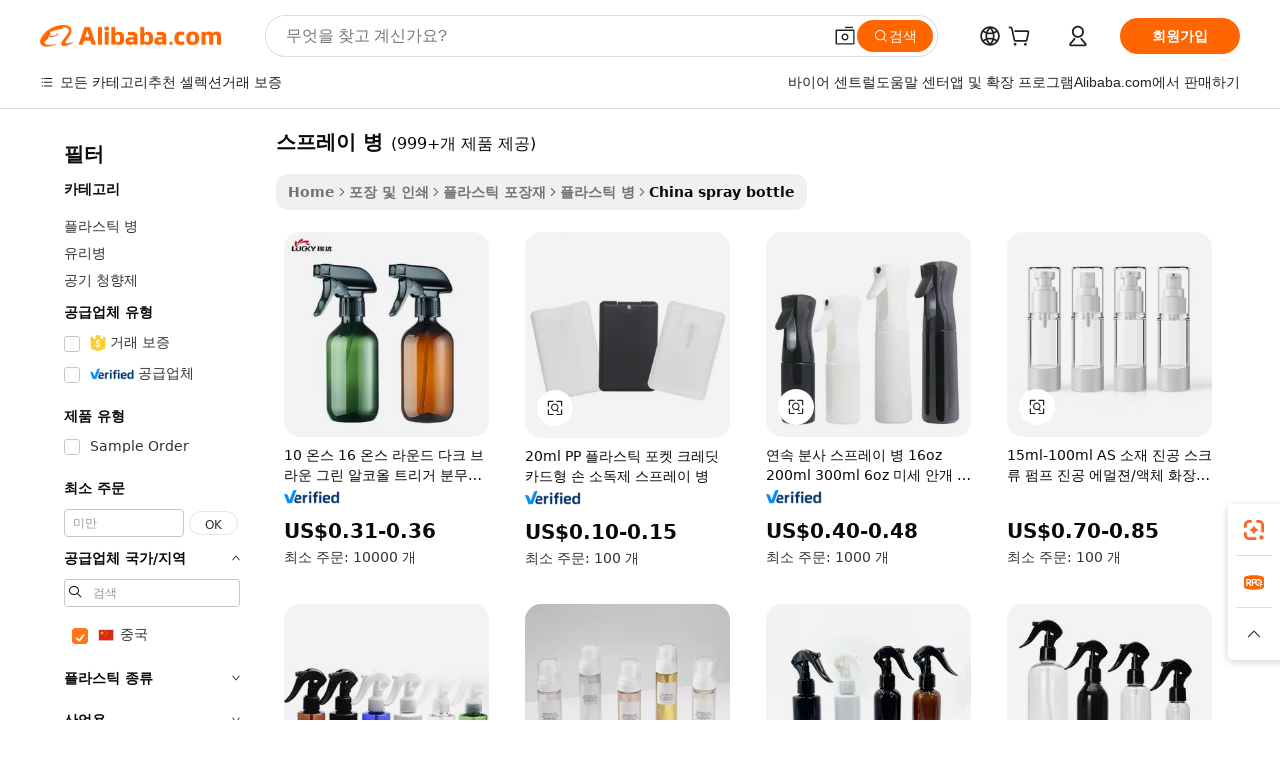

--- FILE ---
content_type: text/html;charset=UTF-8
request_url: https://korean.alibaba.com/Popular/CN_spray-bottle-Trade.html
body_size: 192838
content:

<!-- screen_content -->
    <!-- tangram:5410 begin-->
    <!-- tangram:529998 begin-->

<!DOCTYPE html>
<html lang="ko" dir="ltr">
  <head>
        <script>
      window.__BB = {
        scene: window.__bb_scene || 'traffic-free-popular'
      };
      window.__BB.BB_CWV_IGNORE = {
          lcp_element: ['#icbu-buyer-pc-top-banner'],
          lcp_url: [],
        };
      window._timing = {}
      window._timing.first_start = Date.now();
      window.needLoginInspiration = Boolean();
      // 变量用于标记页面首次可见时间
      let firstVisibleTime = null;
      if (typeof document.hidden !== 'undefined') {
        // 页面首次加载时直接统计
        if (!document.hidden) {
          firstVisibleTime = Date.now();
          window.__BB_timex = 1
        } else {
          // 页面不可见时监听 visibilitychange 事件
          document.addEventListener('visibilitychange', () => {
            if (!document.hidden) {
              firstVisibleTime = Date.now();
              window.__BB_timex = firstVisibleTime - window.performance.timing.navigationStart
              window.__BB.firstVisibleTime = window.__BB_timex
              console.log("Page became visible after "+ window.__BB_timex + " ms");
            }
          }, { once: true });  // 确保只触发一次
        }
      } else {
        console.warn('Page Visibility API is not supported in this browser.');
      }
    </script>
        <meta name="data-spm" content="a2700">
        <meta name="aplus-xplug" content="NONE">
        <meta name="aplus-icbu-disable-umid" content="1">
        <meta name="google-translate-customization" content="9de59014edaf3b99-22e1cf3b5ca21786-g00bb439a5e9e5f8f-f">
    <meta name="yandex-verification" content="25a76ba8e4443bb3" />
    <meta name="msvalidate.01" content="E3FBF0E89B724C30844BF17C59608E8F" />
    <meta name="viewport" content="width=device-width, initial-scale=1.0, maximum-scale=5.0, user-scalable=yes">
        <link rel="preconnect" href="https://s.alicdn.com/" crossorigin>
    <link rel="dns-prefetch" href="https://s.alicdn.com">
                        <link rel="preload" href="" as="image">
        <link rel="preload" href="https://s.alicdn.com/@g/alilog/??aplus_plugin_icbufront/index.js,mlog/aplus_v2.js" as="script">
        <link rel="preload" href="https://s.alicdn.com/@img/imgextra/i2/O1CN0153JdbU26g4bILVOyC_!!6000000007690-2-tps-418-58.png" as="image">
        <script>
            window.__APLUS_ABRATE__ = {
        perf_group: 'control',
        scene: "traffic-free-popular",
      };
    </script>
    <meta name="aplus-mmstat-timeout" content="15000">
        <meta content="text/html; charset=utf-8" http-equiv="Content-Type">
          <title>스프레이 병 중국, 스프레이 병 공장에서 만든 최고의 중국를 Alibaba.com에서 구입하세요</title>
      <meta name="keywords" content="">
      <meta name="description" content="">
            <meta name="pagetiming-rate" content="9">
      <meta name="pagetiming-resource-rate" content="4">
                    <link rel="canonical" href="https://www.alibaba.com/countrysearch/CN/spray-bottle.html">
                              <link rel="alternate" hreflang="fr" href="https://french.alibaba.com/Popular/CN_spray-bottle-Trade.html">
                  <link rel="alternate" hreflang="de" href="https://german.alibaba.com/Popular/CN_spray-bottle-Trade.html">
                  <link rel="alternate" hreflang="pt" href="https://portuguese.alibaba.com/Popular/CN_spray-bottle-Trade.html">
                  <link rel="alternate" hreflang="it" href="https://italian.alibaba.com/Popular/CN_spray-bottle-Trade.html">
                  <link rel="alternate" hreflang="es" href="https://spanish.alibaba.com/Popular/CN_spray-bottle-Trade.html">
                  <link rel="alternate" hreflang="ru" href="https://russian.alibaba.com/Popular/CN_spray-bottle-Trade.html">
                  <link rel="alternate" hreflang="ko" href="https://korean.alibaba.com/Popular/CN_spray-bottle-Trade.html">
                  <link rel="alternate" hreflang="ar" href="https://arabic.alibaba.com/Popular/CN_spray-bottle-Trade.html">
                  <link rel="alternate" hreflang="ja" href="https://japanese.alibaba.com/Popular/CN_spray-bottle-Trade.html">
                  <link rel="alternate" hreflang="tr" href="https://turkish.alibaba.com/Popular/CN_spray-bottle-Trade.html">
                  <link rel="alternate" hreflang="th" href="https://thai.alibaba.com/Popular/CN_spray-bottle-Trade.html">
                  <link rel="alternate" hreflang="vi" href="https://vietnamese.alibaba.com/Popular/CN_spray-bottle-Trade.html">
                  <link rel="alternate" hreflang="nl" href="https://dutch.alibaba.com/Popular/CN_spray-bottle-Trade.html">
                  <link rel="alternate" hreflang="he" href="https://hebrew.alibaba.com/Popular/CN_spray-bottle-Trade.html">
                  <link rel="alternate" hreflang="id" href="https://indonesian.alibaba.com/Popular/CN_spray-bottle-Trade.html">
                  <link rel="alternate" hreflang="hi" href="https://hindi.alibaba.com/Popular/CN_spray-bottle-Trade.html">
                  <link rel="alternate" hreflang="en" href="https://www.alibaba.com/countrysearch/CN/spray-bottle.html">
                  <link rel="alternate" hreflang="zh" href="https://chinese.alibaba.com/Popular/CN_spray-bottle-Trade.html">
                  <link rel="alternate" hreflang="x-default" href="https://korean.alibaba.com/Popular/CN_spray-bottle-Trade.html">
                                        <script>
      // Aplus 配置自动打点
      var queue = window.goldlog_queue || (window.goldlog_queue = []);
      var tags = ["button", "a", "div", "span", "i", "svg", "input", "li", "tr"];
      queue.push(
        {
          action: 'goldlog.appendMetaInfo',
          arguments: [
            'aplus-auto-exp',
            [
              {
                logkey: '/sc.ug_msite.new_product_exp',
                cssSelector: '[data-spm-exp]',
                props: ["data-spm-exp"],
              },
              {
                logkey: '/sc.ug_pc.seolist_product_exp',
                cssSelector: '.traffic-card-gallery',
                props: ["data-spm-exp"],
              }
            ]
          ]
        }
      )
      queue.push({
        action: 'goldlog.setMetaInfo',
        arguments: ['aplus-auto-clk', JSON.stringify(tags.map(tag =>({
          "logkey": "/sc.ug_msite.new_product_clk",
          tag,
          "filter": "data-spm-clk",
          "props": ["data-spm-clk"]
        })))],
      });
    </script>
  </head>
  <div id="icbu-header"><div id="the-new-header" data-version="4.4.0" data-tnh-auto-exp="tnh-expose" data-scenes="search-products" style="position: relative;background-color: #fff;border-bottom: 1px solid #ddd;box-sizing: border-box; font-family:Inter,SF Pro Text,Roboto,Helvetica Neue,Helvetica,Tahoma,Arial,PingFang SC,Microsoft YaHei;"><div style="display: flex;align-items:center;height: 72px;min-width: 1200px;max-width: 1580px;margin: 0 auto;padding: 0 40px;box-sizing: border-box;"><img style="height: 29px; width: 209px;" src="https://s.alicdn.com/@img/imgextra/i2/O1CN0153JdbU26g4bILVOyC_!!6000000007690-2-tps-418-58.png" alt="" /></div><div style="min-width: 1200px;max-width: 1580px;margin: 0 auto;overflow: hidden;font-size: 14px;display: flex;justify-content: space-between;padding: 0 40px;box-sizing: border-box;"><div style="display: flex; align-items: center; justify-content: space-between"><div style="position: relative; height: 36px; padding: 0 28px 0 20px">All categories</div><div style="position: relative; height: 36px; padding-right: 28px">Featured selections</div><div style="position: relative; height: 36px">Trade Assurance</div></div><div style="display: flex; align-items: center; justify-content: space-between"><div style="position: relative; height: 36px; padding-right: 28px">Buyer Central</div><div style="position: relative; height: 36px; padding-right: 28px">Help Center</div><div style="position: relative; height: 36px; padding-right: 28px">Get the app</div><div style="position: relative; height: 36px">Become a supplier</div></div></div></div></div></div>
  <body data-spm="7724857" style="min-height: calc(100vh + 1px)"><script 
id="beacon-aplus"   
src="//s.alicdn.com/@g/alilog/??aplus_plugin_icbufront/index.js,mlog/aplus_v2.js"
exparams="aplus=async&userid=&aplus&ali_beacon_id=&ali_apache_id=&ali_apache_track=&ali_apache_tracktmp=&eagleeye_traceid=2101fbdf17685174754357275e137a&ip=3%2e22%2e71%2e25&dmtrack_c={ali%5fresin%5ftrace%3dse%5frst%3dnull%7csp%5fviewtype%3dY%7cset%3d3%7cser%3d1007%7cpageId%3d53ca1b8d35484adc9bfb3b4f60e000eb%7cm%5fpageid%3dnull%7cpvmi%3dcae101b96dbc46b5af357dc1dc5bd543%7csek%5fsepd%3d%25EC%258A%25A4%25ED%2594%2584%25EB%25A0%2588%25EC%259D%25B4%2b%25EB%25B3%2591%7csek%3dspray%2bbottle%7cse%5fpn%3d1%7cp4pid%3d85dbeecb%2dc115%2d4eb1%2da36e%2da7fb82f7ebbd%7csclkid%3dnull%7cforecast%5fpost%5fcate%3dnull%7cseo%5fnew%5fuser%5fflag%3dfalse%7ccategoryId%3d201268985%7cseo%5fsearch%5fmodel%5fupgrade%5fv2%3d2025070801%7cseo%5fmodule%5fcard%5f20240624%3d202406242%7clong%5ftext%5fgoogle%5ftranslate%5fv2%3d2407142%7cseo%5fcontent%5ftd%5fbottom%5ftext%5fupdate%5fkey%3d2025070801%7cseo%5fsearch%5fmodel%5fupgrade%5fv3%3d2025072201%7cseo%5fsearch%5fmodel%5fmulti%5fupgrade%5fv3%3d2025081101%7cdamo%5falt%5freplace%3dnull%7cwap%5fcross%3d2007659%7cwap%5fcs%5faction%3d2005494%7cAPP%5fVisitor%5fActive%3d26705%7cseo%5fshowroom%5fgoods%5fmix%3d2005244%7cseo%5fdefault%5fcached%5flong%5ftext%5ffrom%5fnew%5fkeyword%5fstep%3d2024122502%7cshowroom%5fgeneral%5ftemplate%3d2005292%7cshowroom%5freview%3d20230308%7cwap%5fcs%5ftext%3dnull%7cstructured%5fdata%3d2025052702%7cseo%5fmulti%5fstyle%5ftext%5fupdate%3d2511182%7cpc%5fnew%5fheader%3dnull%7cseo%5fmeta%5fcate%5ftemplate%5fv1%3d2025042401%7cseo%5fmeta%5ftd%5fsearch%5fkeyword%5fstep%5fv1%3d2025040999%7cshowroom%5fft%5flong%5ftext%5fbaks%3d80802%7cAPP%5fGrowing%5fBuyer%5fHigh%5fIntent%5fActive%3d25488%7cshowroom%5fpc%5fv2019%3d2104%7cAPP%5fProspecting%5fBuyer%3d26712%7ccache%5fcontrol%3dnull%7cAPP%5fChurned%5fCore%5fBuyer%3d25463%7cseo%5fdefault%5fcached%5flong%5ftext%5fstep%3d24110802%7camp%5flighthouse%5fscore%5fimage%3d19657%7cseo%5fft%5ftranslate%5fgemini%3d25012003%7cwap%5fnode%5fssr%3d2015725%7cdataphant%5fopen%3d27030%7clongtext%5fmulti%5fstyle%5fexpand%5frussian%3d2510142%7cseo%5flongtext%5fgoogle%5fdata%5fsection%3d25021702%7cindustry%5fpopular%5ffloor%3dnull%7cwap%5fad%5fgoods%5fproduct%5finterval%3dnull%7cseo%5fgoods%5fbootom%5fwholesale%5flink%3dnull%7cseo%5fmiddle%5fwholesale%5flink%3d2486164%7cseo%5fkeyword%5faatest%3d13%7cft%5flong%5ftext%5fenpand%5fstep2%3d121602%7cseo%5fft%5flongtext%5fexpand%5fstep3%3d25012102%7cseo%5fwap%5fheadercard%3d2006288%7cAPP%5fChurned%5fInactive%5fVisitor%3d25497%7cAPP%5fGrowing%5fBuyer%5fHigh%5fIntent%5fInactive%3d25484%7cseo%5fmeta%5ftd%5fmulti%5fkey%3d2025061801%7ctop%5frecommend%5f20250120%3d202501201%7clongtext%5fmulti%5fstyle%5fexpand%5ffrench%5fcopy%3d25091802%7clongtext%5fmulti%5fstyle%5fexpand%5ffrench%5fcopy%5fcopy%3d25092502%7clong%5ftext%5fpaa%3d2020801%7cseo%5ffloor%5fexp%3dnull%7cseo%5fshowroom%5falgo%5flink%3d17764%7cseo%5fmeta%5ftd%5faib%5fgeneral%5fkey%3d2025091900%7ccountry%5findustry%3d202311033%7cshowroom%5fft%5flong%5ftext%5fenpand%5fstep1%3d101102%7cseo%5fshowroom%5fnorel%3dnull%7cplp%5fstyle%5f25%5fpc%3d202505222%7cseo%5fggs%5flayer%3d10010%7cquery%5fmutil%5flang%5ftranslate%3d2025060300%7cAPP%5fChurned%5fBuyer%3d25468%7cstream%5frender%5fperf%5fopt%3d2309181%7cwap%5fgoods%3d2007383%7cseo%5fshowroom%5fsimilar%5f20240614%3d202406142%7cchinese%5fopen%3d6307%7cquery%5fgpt%5ftranslate%3d20240820%7cad%5fproduct%5finterval%3dnull%7camp%5fto%5fpwa%3d2007359%7cplp%5faib%5fmulti%5fai%5fmeta%3d20250401%7cwap%5fsupplier%5fcontent%3dnull%7cpc%5ffree%5frefactoring%3d20220315%7csso%5foem%5ffloor%3d30031%7cAPP%5fGrowing%5fBuyer%5fInactive%3d25476%7cseo%5fpc%5fnew%5fview%5f20240807%3d202408072%7cseo%5fbottom%5ftext%5fentity%5fkey%5fcopy%3d2025062400%7cstream%5frender%3d433763%7cseo%5fmodule%5fcard%5f20240424%3d202404241%7cseo%5ftitle%5freplace%5f20191226%3d5841%7clongtext%5fmulti%5fstyle%5fexpand%3d25090802%7cgoogleweblight%3d6516%7clighthouse%5fbase64%3dnull%7cAPP%5fProspecting%5fBuyer%5fActive%3d26719%7cad%5fgoods%5fproduct%5finterval%3dnull%7cseo%5fbottom%5fdeep%5fextend%5fkw%5fkey%3d2025071101%7clongtext%5fmulti%5fstyle%5fexpand%5fturkish%3d25102801%7cilink%5fuv%3d20240911%7cwap%5flist%5fwakeup%3d2005832%7ctpp%5fcrosslink%5fpc%3d20205311%7cseo%5ftop%5fbooth%3d18501%7cAPP%5fGrowing%5fBuyer%5fLess%5fActive%3d25472%7cseo%5fsearch%5fmodel%5fupgrade%5frank%3d2025092401%7cgoodslayer%3d7977%7cft%5flong%5ftext%5ftranslate%5fexpand%5fstep1%3d24110802%7cseo%5fheaderstyle%5ftraffic%5fkey%5fv1%3d2025072100%7ccrosslink%5fswitch%3d2008141%7cp4p%5foutline%3d20240328%7cseo%5fmeta%5ftd%5faib%5fv2%5fkey%3d2025091800%7crts%5fmulti%3d2008404%7cseo%5fad%5foptimization%5fkey%5fv2%3d2025072301%7cAPP%5fVisitor%5fLess%5fActive%3d26698%7cplp%5fstyle%5f25%3d202505192%7ccdn%5fvm%3d2007368%7cwap%5fad%5fproduct%5finterval%3dnull%7cseo%5fsearch%5fmodel%5fmulti%5fupgrade%5frank%3d2025092401%7cpc%5fcard%5fshare%3d2025081201%7cAPP%5fGrowing%5fBuyer%5fHigh%5fIntent%5fLess%5fActive%3d25480%7cgoods%5ftitle%5fsubstitute%3d9616%7cwap%5fscreen%5fexp%3d2025081400%7creact%5fheader%5ftest%3d202502182%7cpc%5fcs%5fcolor%3dnull%7cshowroom%5fft%5flong%5ftext%5ftest%3d72502%7cone%5ftap%5flogin%5fABTest%3d202308153%7cseo%5fhyh%5fshow%5ftags%3d9867%7cplp%5fstructured%5fdata%3d2508182%7cguide%5fdelete%3d2008526%7cseo%5findustry%5ftemplate%3dnull%7cseo%5fmeta%5ftd%5fmulti%5fes%5fkey%3d2025073101%7cseo%5fshowroom%5fdata%5fmix%3d19888%7csso%5ftop%5franking%5ffloor%3d20031%7cseo%5ftd%5fdeep%5fupgrade%5fkey%5fv3%3d2025081101%7cwap%5fue%5fone%3d2025111401%7cshowroom%5fto%5frts%5flink%3d2008480%7ccountrysearch%5ftest%3dnull%7cshowroom%5flist%5fnew%5farrival%3d2811002%7cchannel%5famp%5fto%5fpwa%3d2008435%7cseo%5fmulti%5fstyles%5flong%5ftext%3d2503172%7cseo%5fmeta%5ftext%5fmutli%5fcate%5ftemplate%5fv1%3d2025080800%7cseo%5fdefault%5fcached%5fmutil%5flong%5ftext%5fstep%3d24110436%7cseo%5faction%5fpoint%5ftype%3d22823%7cseo%5faib%5ftd%5flaunch%5f20240828%5fcopy%3d202408282%7cseo%5fshowroom%5fwholesale%5flink%3d2486142%7cseo%5fperf%5fimprove%3d2023999%7cseo%5fwap%5flist%5fbounce%5f01%3d2063%7cseo%5fwap%5flist%5fbounce%5f02%3d2128%7cAPP%5fGrowing%5fBuyer%5fActive%3d25492%7cvideolayer%3dnull%7cvideo%5fplay%3d2006036%7cAPP%5fChurned%5fMember%5fInactive%3d25501%7cseo%5fgoogle%5fnew%5fstruct%3d438326%7cicbu%5falgo%5fp4p%5fseo%5fad%3d2025072301%7ctpp%5ftrace%3dseoKeyword%2dseoKeyword%5fv3%2dproduct%2dPRODUCT%5fFAIL}&pageid=031647192101ecee1768517475&hn=ensearchweb033001236238%2erg%2dus%2deast%2eus44&asid=AQAAAABjb2lpTFPCYwAAAACh6uvCgIpEtg==&treq=&tres=" async>
</script>
                        <!-- tangram:7430 begin-->
 <style>
   .traffic-card-gallery {display: flex;position: relative;flex-direction: column;justify-content: flex-start;border-radius: 0.5rem;background-color: #fff;padding: 0.5rem 0.5rem 1rem;overflow: hidden;font-size: 0.75rem;line-height: 1rem;}
   .product-price {
     b {
       font-size: 22px;
     }
   }
 </style>
<!-- tangram:7430 end-->
            <style>
.component-left-filter-callback{display:flex;position:relative;margin-top:10px;height:1200px}.component-left-filter-callback img{width:200px}.component-left-filter-callback i{position:absolute;top:5%;left:50%}.related-search-wrapper{padding:.5rem;--tw-bg-opacity: 1;background-color:#fff;background-color:rgba(255,255,255,var(--tw-bg-opacity, 1));border-width:1px;border-color:var(--input)}.related-search-wrapper .related-search-box{margin:12px 16px}.related-search-wrapper .related-search-box .related-search-title{display:inline;float:start;color:#666;word-wrap:break-word;margin-right:12px;width:13%}.related-search-wrapper .related-search-box .related-search-content{display:flex;flex-wrap:wrap}.related-search-wrapper .related-search-box .related-search-content .related-search-link{margin-right:12px;width:23%;overflow:hidden;color:#666;text-overflow:ellipsis;white-space:nowrap}.product-title img{margin-right:.5rem;display:inline-block;height:1rem;vertical-align:sub}.product-price b{font-size:22px}.similar-icon{position:absolute;bottom:12px;z-index:2;right:12px}.rfq-card{display:inline-block;position:relative;box-sizing:border-box;margin-bottom:36px}.rfq-card .rfq-card-content{display:flex;position:relative;flex-direction:column;align-items:flex-start;background-size:cover;background-color:#fff;padding:12px;width:100%;height:100%}.rfq-card .rfq-card-content .rfq-card-icon{margin-top:50px}.rfq-card .rfq-card-content .rfq-card-icon img{width:45px}.rfq-card .rfq-card-content .rfq-card-top-title{margin-top:14px;color:#222;font-weight:400;font-size:16px}.rfq-card .rfq-card-content .rfq-card-title{margin-top:24px;color:#333;font-weight:800;font-size:20px}.rfq-card .rfq-card-content .rfq-card-input-box{margin-top:24px;width:100%}.rfq-card .rfq-card-content .rfq-card-input-box textarea{box-sizing:border-box;border:1px solid #ddd;border-radius:4px;background-color:#fff;padding:9px 12px;width:100%;height:88px;resize:none;color:#666;font-weight:400;font-size:13px;font-family:inherit}.rfq-card .rfq-card-content .rfq-card-button{margin-top:24px;border:1px solid #666;border-radius:16px;background-color:#fff;width:67%;color:#000;font-weight:700;font-size:14px;line-height:30px;text-align:center}[data-modulename^=ProductList-] div{contain-intrinsic-size:auto 500px}.traffic-card-gallery:hover{--tw-shadow: 0px 2px 6px 2px rgba(0,0,0,.12157);--tw-shadow-colored: 0px 2px 6px 2px var(--tw-shadow-color);box-shadow:0 0 #0000,0 0 #0000,0 2px 6px 2px #0000001f;box-shadow:var(--tw-ring-offset-shadow, 0 0 rgba(0,0,0,0)),var(--tw-ring-shadow, 0 0 rgba(0,0,0,0)),var(--tw-shadow);z-index:10}.traffic-card-gallery{position:relative;display:flex;flex-direction:column;justify-content:flex-start;overflow:hidden;border-radius:.75rem;--tw-bg-opacity: 1;background-color:#fff;background-color:rgba(255,255,255,var(--tw-bg-opacity, 1));padding:.5rem;font-size:.75rem;line-height:1rem}.traffic-card-list{position:relative;display:flex;height:292px;flex-direction:row;justify-content:flex-start;overflow:hidden;border-bottom-width:1px;--tw-bg-opacity: 1;background-color:#fff;background-color:rgba(255,255,255,var(--tw-bg-opacity, 1));padding:1rem;font-size:.75rem;line-height:1rem}.traffic-card-g-industry:hover{--tw-shadow: 0 0 10px rgba(0,0,0,.1);--tw-shadow-colored: 0 0 10px var(--tw-shadow-color);box-shadow:0 0 #0000,0 0 #0000,0 0 10px #0000001a;box-shadow:var(--tw-ring-offset-shadow, 0 0 rgba(0,0,0,0)),var(--tw-ring-shadow, 0 0 rgba(0,0,0,0)),var(--tw-shadow)}.traffic-card-g-industry{position:relative;border-radius:var(--radius);--tw-bg-opacity: 1;background-color:#fff;background-color:rgba(255,255,255,var(--tw-bg-opacity, 1));padding:1.25rem .75rem .75rem;font-size:.875rem;line-height:1.25rem}.module-filter-section-wrapper{max-height:none!important;overflow-x:hidden}*,:before,:after{--tw-border-spacing-x: 0;--tw-border-spacing-y: 0;--tw-translate-x: 0;--tw-translate-y: 0;--tw-rotate: 0;--tw-skew-x: 0;--tw-skew-y: 0;--tw-scale-x: 1;--tw-scale-y: 1;--tw-pan-x: ;--tw-pan-y: ;--tw-pinch-zoom: ;--tw-scroll-snap-strictness: proximity;--tw-gradient-from-position: ;--tw-gradient-via-position: ;--tw-gradient-to-position: ;--tw-ordinal: ;--tw-slashed-zero: ;--tw-numeric-figure: ;--tw-numeric-spacing: ;--tw-numeric-fraction: ;--tw-ring-inset: ;--tw-ring-offset-width: 0px;--tw-ring-offset-color: #fff;--tw-ring-color: rgba(59, 130, 246, .5);--tw-ring-offset-shadow: 0 0 rgba(0,0,0,0);--tw-ring-shadow: 0 0 rgba(0,0,0,0);--tw-shadow: 0 0 rgba(0,0,0,0);--tw-shadow-colored: 0 0 rgba(0,0,0,0);--tw-blur: ;--tw-brightness: ;--tw-contrast: ;--tw-grayscale: ;--tw-hue-rotate: ;--tw-invert: ;--tw-saturate: ;--tw-sepia: ;--tw-drop-shadow: ;--tw-backdrop-blur: ;--tw-backdrop-brightness: ;--tw-backdrop-contrast: ;--tw-backdrop-grayscale: ;--tw-backdrop-hue-rotate: ;--tw-backdrop-invert: ;--tw-backdrop-opacity: ;--tw-backdrop-saturate: ;--tw-backdrop-sepia: ;--tw-contain-size: ;--tw-contain-layout: ;--tw-contain-paint: ;--tw-contain-style: }::backdrop{--tw-border-spacing-x: 0;--tw-border-spacing-y: 0;--tw-translate-x: 0;--tw-translate-y: 0;--tw-rotate: 0;--tw-skew-x: 0;--tw-skew-y: 0;--tw-scale-x: 1;--tw-scale-y: 1;--tw-pan-x: ;--tw-pan-y: ;--tw-pinch-zoom: ;--tw-scroll-snap-strictness: proximity;--tw-gradient-from-position: ;--tw-gradient-via-position: ;--tw-gradient-to-position: ;--tw-ordinal: ;--tw-slashed-zero: ;--tw-numeric-figure: ;--tw-numeric-spacing: ;--tw-numeric-fraction: ;--tw-ring-inset: ;--tw-ring-offset-width: 0px;--tw-ring-offset-color: #fff;--tw-ring-color: rgba(59, 130, 246, .5);--tw-ring-offset-shadow: 0 0 rgba(0,0,0,0);--tw-ring-shadow: 0 0 rgba(0,0,0,0);--tw-shadow: 0 0 rgba(0,0,0,0);--tw-shadow-colored: 0 0 rgba(0,0,0,0);--tw-blur: ;--tw-brightness: ;--tw-contrast: ;--tw-grayscale: ;--tw-hue-rotate: ;--tw-invert: ;--tw-saturate: ;--tw-sepia: ;--tw-drop-shadow: ;--tw-backdrop-blur: ;--tw-backdrop-brightness: ;--tw-backdrop-contrast: ;--tw-backdrop-grayscale: ;--tw-backdrop-hue-rotate: ;--tw-backdrop-invert: ;--tw-backdrop-opacity: ;--tw-backdrop-saturate: ;--tw-backdrop-sepia: ;--tw-contain-size: ;--tw-contain-layout: ;--tw-contain-paint: ;--tw-contain-style: }*,:before,:after{box-sizing:border-box;border-width:0;border-style:solid;border-color:#e5e7eb}:before,:after{--tw-content: ""}html,:host{line-height:1.5;-webkit-text-size-adjust:100%;-moz-tab-size:4;-o-tab-size:4;tab-size:4;font-family:ui-sans-serif,system-ui,-apple-system,Segoe UI,Roboto,Ubuntu,Cantarell,Noto Sans,sans-serif,"Apple Color Emoji","Segoe UI Emoji",Segoe UI Symbol,"Noto Color Emoji";font-feature-settings:normal;font-variation-settings:normal;-webkit-tap-highlight-color:transparent}body{margin:0;line-height:inherit}hr{height:0;color:inherit;border-top-width:1px}abbr:where([title]){text-decoration:underline;-webkit-text-decoration:underline dotted;text-decoration:underline dotted}h1,h2,h3,h4,h5,h6{font-size:inherit;font-weight:inherit}a{color:inherit;text-decoration:inherit}b,strong{font-weight:bolder}code,kbd,samp,pre{font-family:ui-monospace,SFMono-Regular,Menlo,Monaco,Consolas,Liberation Mono,Courier New,monospace;font-feature-settings:normal;font-variation-settings:normal;font-size:1em}small{font-size:80%}sub,sup{font-size:75%;line-height:0;position:relative;vertical-align:baseline}sub{bottom:-.25em}sup{top:-.5em}table{text-indent:0;border-color:inherit;border-collapse:collapse}button,input,optgroup,select,textarea{font-family:inherit;font-feature-settings:inherit;font-variation-settings:inherit;font-size:100%;font-weight:inherit;line-height:inherit;letter-spacing:inherit;color:inherit;margin:0;padding:0}button,select{text-transform:none}button,input:where([type=button]),input:where([type=reset]),input:where([type=submit]){-webkit-appearance:button;background-color:transparent;background-image:none}:-moz-focusring{outline:auto}:-moz-ui-invalid{box-shadow:none}progress{vertical-align:baseline}::-webkit-inner-spin-button,::-webkit-outer-spin-button{height:auto}[type=search]{-webkit-appearance:textfield;outline-offset:-2px}::-webkit-search-decoration{-webkit-appearance:none}::-webkit-file-upload-button{-webkit-appearance:button;font:inherit}summary{display:list-item}blockquote,dl,dd,h1,h2,h3,h4,h5,h6,hr,figure,p,pre{margin:0}fieldset{margin:0;padding:0}legend{padding:0}ol,ul,menu{list-style:none;margin:0;padding:0}dialog{padding:0}textarea{resize:vertical}input::-moz-placeholder,textarea::-moz-placeholder{opacity:1;color:#9ca3af}input::placeholder,textarea::placeholder{opacity:1;color:#9ca3af}button,[role=button]{cursor:pointer}:disabled{cursor:default}img,svg,video,canvas,audio,iframe,embed,object{display:block;vertical-align:middle}img,video{max-width:100%;height:auto}[hidden]:where(:not([hidden=until-found])){display:none}:root{--background: hsl(0, 0%, 100%);--foreground: hsl(20, 14.3%, 4.1%);--card: hsl(0, 0%, 100%);--card-foreground: hsl(20, 14.3%, 4.1%);--popover: hsl(0, 0%, 100%);--popover-foreground: hsl(20, 14.3%, 4.1%);--primary: hsl(24, 100%, 50%);--primary-foreground: hsl(60, 9.1%, 97.8%);--secondary: hsl(60, 4.8%, 95.9%);--secondary-foreground: #333;--muted: hsl(60, 4.8%, 95.9%);--muted-foreground: hsl(25, 5.3%, 44.7%);--accent: hsl(60, 4.8%, 95.9%);--accent-foreground: hsl(24, 9.8%, 10%);--destructive: hsl(0, 84.2%, 60.2%);--destructive-foreground: hsl(60, 9.1%, 97.8%);--border: hsl(20, 5.9%, 90%);--input: hsl(20, 5.9%, 90%);--ring: hsl(24.6, 95%, 53.1%);--radius: 1rem}.dark{--background: hsl(20, 14.3%, 4.1%);--foreground: hsl(60, 9.1%, 97.8%);--card: hsl(20, 14.3%, 4.1%);--card-foreground: hsl(60, 9.1%, 97.8%);--popover: hsl(20, 14.3%, 4.1%);--popover-foreground: hsl(60, 9.1%, 97.8%);--primary: hsl(20.5, 90.2%, 48.2%);--primary-foreground: hsl(60, 9.1%, 97.8%);--secondary: hsl(12, 6.5%, 15.1%);--secondary-foreground: hsl(60, 9.1%, 97.8%);--muted: hsl(12, 6.5%, 15.1%);--muted-foreground: hsl(24, 5.4%, 63.9%);--accent: hsl(12, 6.5%, 15.1%);--accent-foreground: hsl(60, 9.1%, 97.8%);--destructive: hsl(0, 72.2%, 50.6%);--destructive-foreground: hsl(60, 9.1%, 97.8%);--border: hsl(12, 6.5%, 15.1%);--input: hsl(12, 6.5%, 15.1%);--ring: hsl(20.5, 90.2%, 48.2%)}*{border-color:#e7e5e4;border-color:var(--border)}body{background-color:#fff;background-color:var(--background);color:#0c0a09;color:var(--foreground)}.il-sr-only{position:absolute;width:1px;height:1px;padding:0;margin:-1px;overflow:hidden;clip:rect(0,0,0,0);white-space:nowrap;border-width:0}.il-invisible{visibility:hidden}.il-fixed{position:fixed}.il-absolute{position:absolute}.il-relative{position:relative}.il-sticky{position:sticky}.il-inset-0{inset:0}.il--bottom-12{bottom:-3rem}.il--top-12{top:-3rem}.il-bottom-0{bottom:0}.il-bottom-2{bottom:.5rem}.il-bottom-3{bottom:.75rem}.il-bottom-4{bottom:1rem}.il-end-0{right:0}.il-end-2{right:.5rem}.il-end-3{right:.75rem}.il-end-4{right:1rem}.il-left-0{left:0}.il-left-3{left:.75rem}.il-right-0{right:0}.il-right-2{right:.5rem}.il-right-3{right:.75rem}.il-start-0{left:0}.il-start-1\/2{left:50%}.il-start-2{left:.5rem}.il-start-3{left:.75rem}.il-start-\[50\%\]{left:50%}.il-top-0{top:0}.il-top-1\/2{top:50%}.il-top-16{top:4rem}.il-top-4{top:1rem}.il-top-\[50\%\]{top:50%}.il-z-10{z-index:10}.il-z-50{z-index:50}.il-z-\[9999\]{z-index:9999}.il-col-span-4{grid-column:span 4 / span 4}.il-m-0{margin:0}.il-m-3{margin:.75rem}.il-m-auto{margin:auto}.il-mx-auto{margin-left:auto;margin-right:auto}.il-my-3{margin-top:.75rem;margin-bottom:.75rem}.il-my-5{margin-top:1.25rem;margin-bottom:1.25rem}.il-my-auto{margin-top:auto;margin-bottom:auto}.\!il-mb-4{margin-bottom:1rem!important}.il--mt-4{margin-top:-1rem}.il-mb-0{margin-bottom:0}.il-mb-1{margin-bottom:.25rem}.il-mb-2{margin-bottom:.5rem}.il-mb-3{margin-bottom:.75rem}.il-mb-4{margin-bottom:1rem}.il-mb-5{margin-bottom:1.25rem}.il-mb-6{margin-bottom:1.5rem}.il-mb-8{margin-bottom:2rem}.il-mb-\[-0\.75rem\]{margin-bottom:-.75rem}.il-mb-\[0\.125rem\]{margin-bottom:.125rem}.il-me-1{margin-right:.25rem}.il-me-2{margin-right:.5rem}.il-me-3{margin-right:.75rem}.il-me-auto{margin-right:auto}.il-mr-1{margin-right:.25rem}.il-mr-2{margin-right:.5rem}.il-ms-1{margin-left:.25rem}.il-ms-4{margin-left:1rem}.il-ms-5{margin-left:1.25rem}.il-ms-8{margin-left:2rem}.il-ms-\[\.375rem\]{margin-left:.375rem}.il-ms-auto{margin-left:auto}.il-mt-0{margin-top:0}.il-mt-0\.5{margin-top:.125rem}.il-mt-1{margin-top:.25rem}.il-mt-2{margin-top:.5rem}.il-mt-3{margin-top:.75rem}.il-mt-4{margin-top:1rem}.il-mt-6{margin-top:1.5rem}.il-line-clamp-1{overflow:hidden;display:-webkit-box;-webkit-box-orient:vertical;-webkit-line-clamp:1}.il-line-clamp-2{overflow:hidden;display:-webkit-box;-webkit-box-orient:vertical;-webkit-line-clamp:2}.il-line-clamp-6{overflow:hidden;display:-webkit-box;-webkit-box-orient:vertical;-webkit-line-clamp:6}.il-inline-block{display:inline-block}.il-inline{display:inline}.il-flex{display:flex}.il-inline-flex{display:inline-flex}.il-grid{display:grid}.il-aspect-square{aspect-ratio:1 / 1}.il-size-5{width:1.25rem;height:1.25rem}.il-h-1{height:.25rem}.il-h-10{height:2.5rem}.il-h-11{height:2.75rem}.il-h-20{height:5rem}.il-h-24{height:6rem}.il-h-3\.5{height:.875rem}.il-h-4{height:1rem}.il-h-40{height:10rem}.il-h-6{height:1.5rem}.il-h-8{height:2rem}.il-h-9{height:2.25rem}.il-h-\[150px\]{height:150px}.il-h-\[152px\]{height:152px}.il-h-\[18\.25rem\]{height:18.25rem}.il-h-\[292px\]{height:292px}.il-h-\[600px\]{height:600px}.il-h-auto{height:auto}.il-h-fit{height:-moz-fit-content;height:fit-content}.il-h-full{height:100%}.il-h-screen{height:100vh}.il-max-h-\[100vh\]{max-height:100vh}.il-w-1\/2{width:50%}.il-w-10{width:2.5rem}.il-w-10\/12{width:83.333333%}.il-w-4{width:1rem}.il-w-6{width:1.5rem}.il-w-64{width:16rem}.il-w-7\/12{width:58.333333%}.il-w-72{width:18rem}.il-w-8{width:2rem}.il-w-8\/12{width:66.666667%}.il-w-9{width:2.25rem}.il-w-9\/12{width:75%}.il-w-\[200px\]{width:200px}.il-w-\[84px\]{width:84px}.il-w-fit{width:-moz-fit-content;width:fit-content}.il-w-full{width:100%}.il-w-screen{width:100vw}.il-min-w-0{min-width:0px}.il-min-w-3{min-width:.75rem}.il-min-w-\[1200px\]{min-width:1200px}.il-max-w-\[1000px\]{max-width:1000px}.il-max-w-\[1580px\]{max-width:1580px}.il-max-w-full{max-width:100%}.il-max-w-lg{max-width:32rem}.il-flex-1{flex:1 1 0%}.il-flex-shrink-0,.il-shrink-0{flex-shrink:0}.il-flex-grow-0,.il-grow-0{flex-grow:0}.il-basis-24{flex-basis:6rem}.il-basis-full{flex-basis:100%}.il-origin-\[--radix-tooltip-content-transform-origin\]{transform-origin:var(--radix-tooltip-content-transform-origin)}.il--translate-x-1\/2{--tw-translate-x: -50%;transform:translate(-50%,var(--tw-translate-y)) rotate(var(--tw-rotate)) skew(var(--tw-skew-x)) skewY(var(--tw-skew-y)) scaleX(var(--tw-scale-x)) scaleY(var(--tw-scale-y));transform:translate(var(--tw-translate-x),var(--tw-translate-y)) rotate(var(--tw-rotate)) skew(var(--tw-skew-x)) skewY(var(--tw-skew-y)) scaleX(var(--tw-scale-x)) scaleY(var(--tw-scale-y))}.il--translate-y-1\/2{--tw-translate-y: -50%;transform:translate(var(--tw-translate-x),-50%) rotate(var(--tw-rotate)) skew(var(--tw-skew-x)) skewY(var(--tw-skew-y)) scaleX(var(--tw-scale-x)) scaleY(var(--tw-scale-y));transform:translate(var(--tw-translate-x),var(--tw-translate-y)) rotate(var(--tw-rotate)) skew(var(--tw-skew-x)) skewY(var(--tw-skew-y)) scaleX(var(--tw-scale-x)) scaleY(var(--tw-scale-y))}.il-translate-x-\[-50\%\]{--tw-translate-x: -50%;transform:translate(-50%,var(--tw-translate-y)) rotate(var(--tw-rotate)) skew(var(--tw-skew-x)) skewY(var(--tw-skew-y)) scaleX(var(--tw-scale-x)) scaleY(var(--tw-scale-y));transform:translate(var(--tw-translate-x),var(--tw-translate-y)) rotate(var(--tw-rotate)) skew(var(--tw-skew-x)) skewY(var(--tw-skew-y)) scaleX(var(--tw-scale-x)) scaleY(var(--tw-scale-y))}.il-translate-y-\[-50\%\]{--tw-translate-y: -50%;transform:translate(var(--tw-translate-x),-50%) rotate(var(--tw-rotate)) skew(var(--tw-skew-x)) skewY(var(--tw-skew-y)) scaleX(var(--tw-scale-x)) scaleY(var(--tw-scale-y));transform:translate(var(--tw-translate-x),var(--tw-translate-y)) rotate(var(--tw-rotate)) skew(var(--tw-skew-x)) skewY(var(--tw-skew-y)) scaleX(var(--tw-scale-x)) scaleY(var(--tw-scale-y))}.il-rotate-90{--tw-rotate: 90deg;transform:translate(var(--tw-translate-x),var(--tw-translate-y)) rotate(90deg) skew(var(--tw-skew-x)) skewY(var(--tw-skew-y)) scaleX(var(--tw-scale-x)) scaleY(var(--tw-scale-y));transform:translate(var(--tw-translate-x),var(--tw-translate-y)) rotate(var(--tw-rotate)) skew(var(--tw-skew-x)) skewY(var(--tw-skew-y)) scaleX(var(--tw-scale-x)) scaleY(var(--tw-scale-y))}@keyframes il-pulse{50%{opacity:.5}}.il-animate-pulse{animation:il-pulse 2s cubic-bezier(.4,0,.6,1) infinite}@keyframes il-spin{to{transform:rotate(360deg)}}.il-animate-spin{animation:il-spin 1s linear infinite}.il-cursor-pointer{cursor:pointer}.il-list-disc{list-style-type:disc}.il-grid-cols-2{grid-template-columns:repeat(2,minmax(0,1fr))}.il-grid-cols-4{grid-template-columns:repeat(4,minmax(0,1fr))}.il-flex-row{flex-direction:row}.il-flex-col{flex-direction:column}.il-flex-col-reverse{flex-direction:column-reverse}.il-flex-wrap{flex-wrap:wrap}.il-flex-nowrap{flex-wrap:nowrap}.il-items-start{align-items:flex-start}.il-items-center{align-items:center}.il-items-baseline{align-items:baseline}.il-justify-start{justify-content:flex-start}.il-justify-end{justify-content:flex-end}.il-justify-center{justify-content:center}.il-justify-between{justify-content:space-between}.il-gap-1{gap:.25rem}.il-gap-1\.5{gap:.375rem}.il-gap-10{gap:2.5rem}.il-gap-2{gap:.5rem}.il-gap-3{gap:.75rem}.il-gap-4{gap:1rem}.il-gap-8{gap:2rem}.il-gap-\[\.0938rem\]{gap:.0938rem}.il-gap-\[\.375rem\]{gap:.375rem}.il-gap-\[0\.125rem\]{gap:.125rem}.\!il-gap-x-5{-moz-column-gap:1.25rem!important;column-gap:1.25rem!important}.\!il-gap-y-5{row-gap:1.25rem!important}.il-space-y-1\.5>:not([hidden])~:not([hidden]){--tw-space-y-reverse: 0;margin-top:calc(.375rem * (1 - var(--tw-space-y-reverse)));margin-top:.375rem;margin-top:calc(.375rem * calc(1 - var(--tw-space-y-reverse)));margin-bottom:0rem;margin-bottom:calc(.375rem * var(--tw-space-y-reverse))}.il-space-y-4>:not([hidden])~:not([hidden]){--tw-space-y-reverse: 0;margin-top:calc(1rem * (1 - var(--tw-space-y-reverse)));margin-top:1rem;margin-top:calc(1rem * calc(1 - var(--tw-space-y-reverse)));margin-bottom:0rem;margin-bottom:calc(1rem * var(--tw-space-y-reverse))}.il-overflow-hidden{overflow:hidden}.il-overflow-y-auto{overflow-y:auto}.il-overflow-y-scroll{overflow-y:scroll}.il-truncate{overflow:hidden;text-overflow:ellipsis;white-space:nowrap}.il-text-ellipsis{text-overflow:ellipsis}.il-whitespace-normal{white-space:normal}.il-whitespace-nowrap{white-space:nowrap}.il-break-normal{word-wrap:normal;word-break:normal}.il-break-words{word-wrap:break-word}.il-break-all{word-break:break-all}.il-rounded{border-radius:.25rem}.il-rounded-2xl{border-radius:1rem}.il-rounded-\[0\.5rem\]{border-radius:.5rem}.il-rounded-\[1\.25rem\]{border-radius:1.25rem}.il-rounded-full{border-radius:9999px}.il-rounded-lg{border-radius:1rem;border-radius:var(--radius)}.il-rounded-md{border-radius:calc(1rem - 2px);border-radius:calc(var(--radius) - 2px)}.il-rounded-sm{border-radius:calc(1rem - 4px);border-radius:calc(var(--radius) - 4px)}.il-rounded-xl{border-radius:.75rem}.il-border,.il-border-\[1px\]{border-width:1px}.il-border-b,.il-border-b-\[1px\]{border-bottom-width:1px}.il-border-solid{border-style:solid}.il-border-none{border-style:none}.il-border-\[\#222\]{--tw-border-opacity: 1;border-color:#222;border-color:rgba(34,34,34,var(--tw-border-opacity, 1))}.il-border-\[\#DDD\]{--tw-border-opacity: 1;border-color:#ddd;border-color:rgba(221,221,221,var(--tw-border-opacity, 1))}.il-border-foreground{border-color:#0c0a09;border-color:var(--foreground)}.il-border-input{border-color:#e7e5e4;border-color:var(--input)}.il-bg-\[\#F8F8F8\]{--tw-bg-opacity: 1;background-color:#f8f8f8;background-color:rgba(248,248,248,var(--tw-bg-opacity, 1))}.il-bg-\[\#d9d9d963\]{background-color:#d9d9d963}.il-bg-accent{background-color:#f5f5f4;background-color:var(--accent)}.il-bg-background{background-color:#fff;background-color:var(--background)}.il-bg-black{--tw-bg-opacity: 1;background-color:#000;background-color:rgba(0,0,0,var(--tw-bg-opacity, 1))}.il-bg-black\/80{background-color:#000c}.il-bg-destructive{background-color:#ef4444;background-color:var(--destructive)}.il-bg-gray-300{--tw-bg-opacity: 1;background-color:#d1d5db;background-color:rgba(209,213,219,var(--tw-bg-opacity, 1))}.il-bg-muted{background-color:#f5f5f4;background-color:var(--muted)}.il-bg-orange-500{--tw-bg-opacity: 1;background-color:#f97316;background-color:rgba(249,115,22,var(--tw-bg-opacity, 1))}.il-bg-popover{background-color:#fff;background-color:var(--popover)}.il-bg-primary{background-color:#f60;background-color:var(--primary)}.il-bg-secondary{background-color:#f5f5f4;background-color:var(--secondary)}.il-bg-transparent{background-color:transparent}.il-bg-white{--tw-bg-opacity: 1;background-color:#fff;background-color:rgba(255,255,255,var(--tw-bg-opacity, 1))}.il-bg-opacity-80{--tw-bg-opacity: .8}.il-bg-cover{background-size:cover}.il-bg-no-repeat{background-repeat:no-repeat}.il-fill-black{fill:#000}.il-object-cover{-o-object-fit:cover;object-fit:cover}.il-p-0{padding:0}.il-p-1{padding:.25rem}.il-p-2{padding:.5rem}.il-p-3{padding:.75rem}.il-p-4{padding:1rem}.il-p-5{padding:1.25rem}.il-p-6{padding:1.5rem}.il-px-2{padding-left:.5rem;padding-right:.5rem}.il-px-3{padding-left:.75rem;padding-right:.75rem}.il-py-0\.5{padding-top:.125rem;padding-bottom:.125rem}.il-py-1\.5{padding-top:.375rem;padding-bottom:.375rem}.il-py-10{padding-top:2.5rem;padding-bottom:2.5rem}.il-py-2{padding-top:.5rem;padding-bottom:.5rem}.il-py-3{padding-top:.75rem;padding-bottom:.75rem}.il-pb-0{padding-bottom:0}.il-pb-3{padding-bottom:.75rem}.il-pb-4{padding-bottom:1rem}.il-pb-8{padding-bottom:2rem}.il-pe-0{padding-right:0}.il-pe-2{padding-right:.5rem}.il-pe-3{padding-right:.75rem}.il-pe-4{padding-right:1rem}.il-pe-6{padding-right:1.5rem}.il-pe-8{padding-right:2rem}.il-pe-\[12px\]{padding-right:12px}.il-pe-\[3\.25rem\]{padding-right:3.25rem}.il-pl-4{padding-left:1rem}.il-ps-0{padding-left:0}.il-ps-2{padding-left:.5rem}.il-ps-3{padding-left:.75rem}.il-ps-4{padding-left:1rem}.il-ps-6{padding-left:1.5rem}.il-ps-8{padding-left:2rem}.il-ps-\[12px\]{padding-left:12px}.il-ps-\[3\.25rem\]{padding-left:3.25rem}.il-pt-10{padding-top:2.5rem}.il-pt-4{padding-top:1rem}.il-pt-5{padding-top:1.25rem}.il-pt-6{padding-top:1.5rem}.il-pt-7{padding-top:1.75rem}.il-text-center{text-align:center}.il-text-start{text-align:left}.il-text-2xl{font-size:1.5rem;line-height:2rem}.il-text-base{font-size:1rem;line-height:1.5rem}.il-text-lg{font-size:1.125rem;line-height:1.75rem}.il-text-sm{font-size:.875rem;line-height:1.25rem}.il-text-xl{font-size:1.25rem;line-height:1.75rem}.il-text-xs{font-size:.75rem;line-height:1rem}.il-font-\[600\]{font-weight:600}.il-font-bold{font-weight:700}.il-font-medium{font-weight:500}.il-font-normal{font-weight:400}.il-font-semibold{font-weight:600}.il-leading-3{line-height:.75rem}.il-leading-4{line-height:1rem}.il-leading-\[1\.43\]{line-height:1.43}.il-leading-\[18px\]{line-height:18px}.il-leading-\[26px\]{line-height:26px}.il-leading-none{line-height:1}.il-tracking-tight{letter-spacing:-.025em}.il-text-\[\#00820D\]{--tw-text-opacity: 1;color:#00820d;color:rgba(0,130,13,var(--tw-text-opacity, 1))}.il-text-\[\#222\]{--tw-text-opacity: 1;color:#222;color:rgba(34,34,34,var(--tw-text-opacity, 1))}.il-text-\[\#444\]{--tw-text-opacity: 1;color:#444;color:rgba(68,68,68,var(--tw-text-opacity, 1))}.il-text-\[\#4B1D1F\]{--tw-text-opacity: 1;color:#4b1d1f;color:rgba(75,29,31,var(--tw-text-opacity, 1))}.il-text-\[\#767676\]{--tw-text-opacity: 1;color:#767676;color:rgba(118,118,118,var(--tw-text-opacity, 1))}.il-text-\[\#D04A0A\]{--tw-text-opacity: 1;color:#d04a0a;color:rgba(208,74,10,var(--tw-text-opacity, 1))}.il-text-\[\#F7421E\]{--tw-text-opacity: 1;color:#f7421e;color:rgba(247,66,30,var(--tw-text-opacity, 1))}.il-text-\[\#FF6600\]{--tw-text-opacity: 1;color:#f60;color:rgba(255,102,0,var(--tw-text-opacity, 1))}.il-text-\[\#f7421e\]{--tw-text-opacity: 1;color:#f7421e;color:rgba(247,66,30,var(--tw-text-opacity, 1))}.il-text-destructive-foreground{color:#fafaf9;color:var(--destructive-foreground)}.il-text-foreground{color:#0c0a09;color:var(--foreground)}.il-text-muted-foreground{color:#78716c;color:var(--muted-foreground)}.il-text-popover-foreground{color:#0c0a09;color:var(--popover-foreground)}.il-text-primary{color:#f60;color:var(--primary)}.il-text-primary-foreground{color:#fafaf9;color:var(--primary-foreground)}.il-text-secondary-foreground{color:#333;color:var(--secondary-foreground)}.il-text-white{--tw-text-opacity: 1;color:#fff;color:rgba(255,255,255,var(--tw-text-opacity, 1))}.il-underline{text-decoration-line:underline}.il-line-through{text-decoration-line:line-through}.il-underline-offset-4{text-underline-offset:4px}.il-opacity-5{opacity:.05}.il-opacity-70{opacity:.7}.il-shadow-\[0_2px_6px_2px_rgba\(0\,0\,0\,0\.12\)\]{--tw-shadow: 0 2px 6px 2px rgba(0,0,0,.12);--tw-shadow-colored: 0 2px 6px 2px var(--tw-shadow-color);box-shadow:0 0 #0000,0 0 #0000,0 2px 6px 2px #0000001f;box-shadow:var(--tw-ring-offset-shadow, 0 0 rgba(0,0,0,0)),var(--tw-ring-shadow, 0 0 rgba(0,0,0,0)),var(--tw-shadow)}.il-shadow-cards{--tw-shadow: 0 0 10px rgba(0,0,0,.1);--tw-shadow-colored: 0 0 10px var(--tw-shadow-color);box-shadow:0 0 #0000,0 0 #0000,0 0 10px #0000001a;box-shadow:var(--tw-ring-offset-shadow, 0 0 rgba(0,0,0,0)),var(--tw-ring-shadow, 0 0 rgba(0,0,0,0)),var(--tw-shadow)}.il-shadow-lg{--tw-shadow: 0 10px 15px -3px rgba(0, 0, 0, .1), 0 4px 6px -4px rgba(0, 0, 0, .1);--tw-shadow-colored: 0 10px 15px -3px var(--tw-shadow-color), 0 4px 6px -4px var(--tw-shadow-color);box-shadow:0 0 #0000,0 0 #0000,0 10px 15px -3px #0000001a,0 4px 6px -4px #0000001a;box-shadow:var(--tw-ring-offset-shadow, 0 0 rgba(0,0,0,0)),var(--tw-ring-shadow, 0 0 rgba(0,0,0,0)),var(--tw-shadow)}.il-shadow-md{--tw-shadow: 0 4px 6px -1px rgba(0, 0, 0, .1), 0 2px 4px -2px rgba(0, 0, 0, .1);--tw-shadow-colored: 0 4px 6px -1px var(--tw-shadow-color), 0 2px 4px -2px var(--tw-shadow-color);box-shadow:0 0 #0000,0 0 #0000,0 4px 6px -1px #0000001a,0 2px 4px -2px #0000001a;box-shadow:var(--tw-ring-offset-shadow, 0 0 rgba(0,0,0,0)),var(--tw-ring-shadow, 0 0 rgba(0,0,0,0)),var(--tw-shadow)}.il-outline-none{outline:2px solid transparent;outline-offset:2px}.il-outline-1{outline-width:1px}.il-ring-offset-background{--tw-ring-offset-color: var(--background)}.il-transition-colors{transition-property:color,background-color,border-color,text-decoration-color,fill,stroke;transition-timing-function:cubic-bezier(.4,0,.2,1);transition-duration:.15s}.il-transition-opacity{transition-property:opacity;transition-timing-function:cubic-bezier(.4,0,.2,1);transition-duration:.15s}.il-transition-transform{transition-property:transform;transition-timing-function:cubic-bezier(.4,0,.2,1);transition-duration:.15s}.il-duration-200{transition-duration:.2s}.il-duration-300{transition-duration:.3s}.il-ease-in-out{transition-timing-function:cubic-bezier(.4,0,.2,1)}@keyframes enter{0%{opacity:1;opacity:var(--tw-enter-opacity, 1);transform:translateZ(0) scaleZ(1) rotate(0);transform:translate3d(var(--tw-enter-translate-x, 0),var(--tw-enter-translate-y, 0),0) scale3d(var(--tw-enter-scale, 1),var(--tw-enter-scale, 1),var(--tw-enter-scale, 1)) rotate(var(--tw-enter-rotate, 0))}}@keyframes exit{to{opacity:1;opacity:var(--tw-exit-opacity, 1);transform:translateZ(0) scaleZ(1) rotate(0);transform:translate3d(var(--tw-exit-translate-x, 0),var(--tw-exit-translate-y, 0),0) scale3d(var(--tw-exit-scale, 1),var(--tw-exit-scale, 1),var(--tw-exit-scale, 1)) rotate(var(--tw-exit-rotate, 0))}}.il-animate-in{animation-name:enter;animation-duration:.15s;--tw-enter-opacity: initial;--tw-enter-scale: initial;--tw-enter-rotate: initial;--tw-enter-translate-x: initial;--tw-enter-translate-y: initial}.il-fade-in-0{--tw-enter-opacity: 0}.il-zoom-in-95{--tw-enter-scale: .95}.il-duration-200{animation-duration:.2s}.il-duration-300{animation-duration:.3s}.il-ease-in-out{animation-timing-function:cubic-bezier(.4,0,.2,1)}.no-scrollbar::-webkit-scrollbar{display:none}.no-scrollbar{-ms-overflow-style:none;scrollbar-width:none}.longtext-style-inmodel h2{margin-bottom:.5rem;margin-top:1rem;font-size:1rem;line-height:1.5rem;font-weight:700}.first-of-type\:il-ms-4:first-of-type{margin-left:1rem}.hover\:il-bg-\[\#f4f4f4\]:hover{--tw-bg-opacity: 1;background-color:#f4f4f4;background-color:rgba(244,244,244,var(--tw-bg-opacity, 1))}.hover\:il-bg-accent:hover{background-color:#f5f5f4;background-color:var(--accent)}.hover\:il-text-accent-foreground:hover{color:#1c1917;color:var(--accent-foreground)}.hover\:il-text-foreground:hover{color:#0c0a09;color:var(--foreground)}.hover\:il-underline:hover{text-decoration-line:underline}.hover\:il-opacity-100:hover{opacity:1}.hover\:il-opacity-90:hover{opacity:.9}.focus\:il-outline-none:focus{outline:2px solid transparent;outline-offset:2px}.focus\:il-ring-2:focus{--tw-ring-offset-shadow: var(--tw-ring-inset) 0 0 0 var(--tw-ring-offset-width) var(--tw-ring-offset-color);--tw-ring-shadow: var(--tw-ring-inset) 0 0 0 calc(2px + var(--tw-ring-offset-width)) var(--tw-ring-color);box-shadow:var(--tw-ring-offset-shadow),var(--tw-ring-shadow),0 0 #0000;box-shadow:var(--tw-ring-offset-shadow),var(--tw-ring-shadow),var(--tw-shadow, 0 0 rgba(0,0,0,0))}.focus\:il-ring-ring:focus{--tw-ring-color: var(--ring)}.focus\:il-ring-offset-2:focus{--tw-ring-offset-width: 2px}.focus-visible\:il-outline-none:focus-visible{outline:2px solid transparent;outline-offset:2px}.focus-visible\:il-ring-2:focus-visible{--tw-ring-offset-shadow: var(--tw-ring-inset) 0 0 0 var(--tw-ring-offset-width) var(--tw-ring-offset-color);--tw-ring-shadow: var(--tw-ring-inset) 0 0 0 calc(2px + var(--tw-ring-offset-width)) var(--tw-ring-color);box-shadow:var(--tw-ring-offset-shadow),var(--tw-ring-shadow),0 0 #0000;box-shadow:var(--tw-ring-offset-shadow),var(--tw-ring-shadow),var(--tw-shadow, 0 0 rgba(0,0,0,0))}.focus-visible\:il-ring-ring:focus-visible{--tw-ring-color: var(--ring)}.focus-visible\:il-ring-offset-2:focus-visible{--tw-ring-offset-width: 2px}.active\:il-bg-primary:active{background-color:#f60;background-color:var(--primary)}.active\:il-bg-white:active{--tw-bg-opacity: 1;background-color:#fff;background-color:rgba(255,255,255,var(--tw-bg-opacity, 1))}.disabled\:il-pointer-events-none:disabled{pointer-events:none}.disabled\:il-opacity-10:disabled{opacity:.1}.il-group:hover .group-hover\:il-visible{visibility:visible}.il-group:hover .group-hover\:il-scale-110{--tw-scale-x: 1.1;--tw-scale-y: 1.1;transform:translate(var(--tw-translate-x),var(--tw-translate-y)) rotate(var(--tw-rotate)) skew(var(--tw-skew-x)) skewY(var(--tw-skew-y)) scaleX(1.1) scaleY(1.1);transform:translate(var(--tw-translate-x),var(--tw-translate-y)) rotate(var(--tw-rotate)) skew(var(--tw-skew-x)) skewY(var(--tw-skew-y)) scaleX(var(--tw-scale-x)) scaleY(var(--tw-scale-y))}.il-group:hover .group-hover\:il-underline{text-decoration-line:underline}.data-\[state\=open\]\:il-animate-in[data-state=open]{animation-name:enter;animation-duration:.15s;--tw-enter-opacity: initial;--tw-enter-scale: initial;--tw-enter-rotate: initial;--tw-enter-translate-x: initial;--tw-enter-translate-y: initial}.data-\[state\=closed\]\:il-animate-out[data-state=closed]{animation-name:exit;animation-duration:.15s;--tw-exit-opacity: initial;--tw-exit-scale: initial;--tw-exit-rotate: initial;--tw-exit-translate-x: initial;--tw-exit-translate-y: initial}.data-\[state\=closed\]\:il-fade-out-0[data-state=closed]{--tw-exit-opacity: 0}.data-\[state\=open\]\:il-fade-in-0[data-state=open]{--tw-enter-opacity: 0}.data-\[state\=closed\]\:il-zoom-out-95[data-state=closed]{--tw-exit-scale: .95}.data-\[state\=open\]\:il-zoom-in-95[data-state=open]{--tw-enter-scale: .95}.data-\[side\=bottom\]\:il-slide-in-from-top-2[data-side=bottom]{--tw-enter-translate-y: -.5rem}.data-\[side\=left\]\:il-slide-in-from-right-2[data-side=left]{--tw-enter-translate-x: .5rem}.data-\[side\=right\]\:il-slide-in-from-left-2[data-side=right]{--tw-enter-translate-x: -.5rem}.data-\[side\=top\]\:il-slide-in-from-bottom-2[data-side=top]{--tw-enter-translate-y: .5rem}@media (min-width: 640px){.sm\:il-flex-row{flex-direction:row}.sm\:il-justify-end{justify-content:flex-end}.sm\:il-gap-2\.5{gap:.625rem}.sm\:il-space-x-2>:not([hidden])~:not([hidden]){--tw-space-x-reverse: 0;margin-right:0rem;margin-right:calc(.5rem * var(--tw-space-x-reverse));margin-left:calc(.5rem * (1 - var(--tw-space-x-reverse)));margin-left:.5rem;margin-left:calc(.5rem * calc(1 - var(--tw-space-x-reverse)))}.sm\:il-rounded-lg{border-radius:1rem;border-radius:var(--radius)}.sm\:il-text-left{text-align:left}}.rtl\:il-translate-x-\[50\%\]:where([dir=rtl],[dir=rtl] *){--tw-translate-x: 50%;transform:translate(50%,var(--tw-translate-y)) rotate(var(--tw-rotate)) skew(var(--tw-skew-x)) skewY(var(--tw-skew-y)) scaleX(var(--tw-scale-x)) scaleY(var(--tw-scale-y));transform:translate(var(--tw-translate-x),var(--tw-translate-y)) rotate(var(--tw-rotate)) skew(var(--tw-skew-x)) skewY(var(--tw-skew-y)) scaleX(var(--tw-scale-x)) scaleY(var(--tw-scale-y))}.rtl\:il-scale-\[-1\]:where([dir=rtl],[dir=rtl] *){--tw-scale-x: -1;--tw-scale-y: -1;transform:translate(var(--tw-translate-x),var(--tw-translate-y)) rotate(var(--tw-rotate)) skew(var(--tw-skew-x)) skewY(var(--tw-skew-y)) scaleX(-1) scaleY(-1);transform:translate(var(--tw-translate-x),var(--tw-translate-y)) rotate(var(--tw-rotate)) skew(var(--tw-skew-x)) skewY(var(--tw-skew-y)) scaleX(var(--tw-scale-x)) scaleY(var(--tw-scale-y))}.rtl\:il-scale-x-\[-1\]:where([dir=rtl],[dir=rtl] *){--tw-scale-x: -1;transform:translate(var(--tw-translate-x),var(--tw-translate-y)) rotate(var(--tw-rotate)) skew(var(--tw-skew-x)) skewY(var(--tw-skew-y)) scaleX(-1) scaleY(var(--tw-scale-y));transform:translate(var(--tw-translate-x),var(--tw-translate-y)) rotate(var(--tw-rotate)) skew(var(--tw-skew-x)) skewY(var(--tw-skew-y)) scaleX(var(--tw-scale-x)) scaleY(var(--tw-scale-y))}.rtl\:il-flex-row-reverse:where([dir=rtl],[dir=rtl] *){flex-direction:row-reverse}.\[\&\>svg\]\:il-size-3\.5>svg{width:.875rem;height:.875rem}
</style>
            <style>
.switch-to-popover-trigger{position:relative}.switch-to-popover-trigger .switch-to-popover-content{position:absolute;left:50%;z-index:9999;cursor:default}html[dir=rtl] .switch-to-popover-trigger .switch-to-popover-content{left:auto;right:50%}.switch-to-popover-trigger .switch-to-popover-content .down-arrow{width:0;height:0;border-left:11px solid transparent;border-right:11px solid transparent;border-bottom:12px solid #222;transform:translate(-50%);filter:drop-shadow(0 -2px 2px rgba(0,0,0,.05));z-index:1}html[dir=rtl] .switch-to-popover-trigger .switch-to-popover-content .down-arrow{transform:translate(50%)}.switch-to-popover-trigger .switch-to-popover-content .content-container{background-color:#222;border-radius:12px;padding:16px;color:#fff;transform:translate(-50%);width:320px;height:-moz-fit-content;height:fit-content;display:flex;justify-content:space-between;align-items:start}html[dir=rtl] .switch-to-popover-trigger .switch-to-popover-content .content-container{transform:translate(50%)}.switch-to-popover-trigger .switch-to-popover-content .content-container .content .title{font-size:14px;line-height:18px;font-weight:400}.switch-to-popover-trigger .switch-to-popover-content .content-container .actions{display:flex;justify-content:start;align-items:center;gap:12px;margin-top:12px}.switch-to-popover-trigger .switch-to-popover-content .content-container .actions .switch-button{background-color:#fff;color:#222;border-radius:999px;padding:4px 8px;font-weight:600;font-size:12px;line-height:16px;cursor:pointer}.switch-to-popover-trigger .switch-to-popover-content .content-container .actions .choose-another-button{color:#fff;padding:4px 8px;font-weight:600;font-size:12px;line-height:16px;cursor:pointer}.switch-to-popover-trigger .switch-to-popover-content .content-container .close-button{cursor:pointer}.tnh-message-content .tnh-messages-nodata .tnh-messages-nodata-info .img{width:100%;height:101px;margin-top:40px;margin-bottom:20px;background:url(https://s.alicdn.com/@img/imgextra/i4/O1CN01lnw1WK1bGeXDIoBnB_!!6000000003438-2-tps-399-303.png) no-repeat center center;background-size:133px 101px}#popup-root .functional-content .thirdpart-login .icon-facebook{background-image:url(https://s.alicdn.com/@img/imgextra/i1/O1CN01hUG9f21b67dGOuB2W_!!6000000003415-55-tps-40-40.svg)}#popup-root .functional-content .thirdpart-login .icon-google{background-image:url(https://s.alicdn.com/@img/imgextra/i1/O1CN01Qd3ZsM1C2aAxLHO2h_!!6000000000023-2-tps-120-120.png)}#popup-root .functional-content .thirdpart-login .icon-linkedin{background-image:url(https://s.alicdn.com/@img/imgextra/i1/O1CN01qVG1rv1lNCYkhep7t_!!6000000004806-55-tps-40-40.svg)}.tnh-logo{z-index:9999;display:flex;flex-shrink:0;width:185px;height:22px;background:url(https://s.alicdn.com/@img/imgextra/i2/O1CN0153JdbU26g4bILVOyC_!!6000000007690-2-tps-418-58.png) no-repeat 0 0;background-size:auto 22px;cursor:pointer}html[dir=rtl] .tnh-logo{background:url(https://s.alicdn.com/@img/imgextra/i2/O1CN0153JdbU26g4bILVOyC_!!6000000007690-2-tps-418-58.png) no-repeat 100% 0}.tnh-new-logo{width:185px;background:url(https://s.alicdn.com/@img/imgextra/i1/O1CN01e5zQ2S1cAWz26ivMo_!!6000000003560-2-tps-920-110.png) no-repeat 0 0;background-size:auto 22px;height:22px}html[dir=rtl] .tnh-new-logo{background:url(https://s.alicdn.com/@img/imgextra/i1/O1CN01e5zQ2S1cAWz26ivMo_!!6000000003560-2-tps-920-110.png) no-repeat 100% 0}.source-in-europe{display:flex;gap:32px;padding:0 10px}.source-in-europe .divider{flex-shrink:0;width:1px;background-color:#ddd}.source-in-europe .sie_info{flex-shrink:0;width:520px}.source-in-europe .sie_info .sie_info-logo{display:inline-block!important;height:28px}.source-in-europe .sie_info .sie_info-title{margin-top:24px;font-weight:700;font-size:20px;line-height:26px}.source-in-europe .sie_info .sie_info-description{margin-top:8px;font-size:14px;line-height:18px}.source-in-europe .sie_info .sie_info-sell-list{margin-top:24px;display:flex;flex-wrap:wrap;justify-content:space-between;gap:16px}.source-in-europe .sie_info .sie_info-sell-list-item{width:calc(50% - 8px);display:flex;align-items:center;padding:20px 16px;gap:12px;border-radius:12px;font-size:14px;line-height:18px;font-weight:600}.source-in-europe .sie_info .sie_info-sell-list-item img{width:28px;height:28px}.source-in-europe .sie_info .sie_info-btn{display:inline-block;min-width:240px;margin-top:24px;margin-bottom:30px;padding:13px 24px;background-color:#f60;opacity:.9;color:#fff!important;border-radius:99px;font-size:16px;font-weight:600;line-height:22px;-webkit-text-decoration:none;text-decoration:none;text-align:center;cursor:pointer;border:none}.source-in-europe .sie_info .sie_info-btn:hover{opacity:1}.source-in-europe .sie_cards{display:flex;flex-grow:1}.source-in-europe .sie_cards .sie_cards-product-list{display:flex;flex-grow:1;flex-wrap:wrap;justify-content:space-between;gap:32px 16px;max-height:376px;overflow:hidden}.source-in-europe .sie_cards .sie_cards-product-list.lt-14{justify-content:flex-start}.source-in-europe .sie_cards .sie_cards-product{width:110px;height:172px;display:flex;flex-direction:column;align-items:center;color:#222;box-sizing:border-box}.source-in-europe .sie_cards .sie_cards-product .img{display:flex;justify-content:center;align-items:center;position:relative;width:88px;height:88px;overflow:hidden;border-radius:88px}.source-in-europe .sie_cards .sie_cards-product .img img{width:88px;height:88px;-o-object-fit:cover;object-fit:cover}.source-in-europe .sie_cards .sie_cards-product .img:after{content:"";background-color:#0000001a;position:absolute;left:0;top:0;width:100%;height:100%}html[dir=rtl] .source-in-europe .sie_cards .sie_cards-product .img:after{left:auto;right:0}.source-in-europe .sie_cards .sie_cards-product .text{font-size:12px;line-height:16px;display:-webkit-box;overflow:hidden;text-overflow:ellipsis;-webkit-box-orient:vertical;-webkit-line-clamp:1}.source-in-europe .sie_cards .sie_cards-product .sie_cards-product-title{margin-top:12px;color:#222}.source-in-europe .sie_cards .sie_cards-product .sie_cards-product-sell,.source-in-europe .sie_cards .sie_cards-product .sie_cards-product-country-list{margin-top:4px;color:#767676}.source-in-europe .sie_cards .sie_cards-product .sie_cards-product-country-list{display:flex;gap:8px}.source-in-europe .sie_cards .sie_cards-product .sie_cards-product-country-list.one-country{gap:4px}.source-in-europe .sie_cards .sie_cards-product .sie_cards-product-country-list img{width:18px;height:13px}.source-in-europe.source-in-europe-europages .sie_info-btn{background-color:#7faf0d}.source-in-europe.source-in-europe-europages .sie_info-sell-list-item{background-color:#f2f7e7}.source-in-europe.source-in-europe-europages .sie_card{background:#7faf0d0d}.source-in-europe.source-in-europe-wlw .sie_info-btn{background-color:#0060df}.source-in-europe.source-in-europe-wlw .sie_info-sell-list-item{background-color:#f1f5fc}.source-in-europe.source-in-europe-wlw .sie_card{background:#0060df0d}.whatsapp-widget-content{display:flex;justify-content:space-between;gap:32px;align-items:center;width:100%;height:100%}.whatsapp-widget-content-left{display:flex;flex-direction:column;align-items:flex-start;gap:20px;flex:1 0 0;max-width:720px}.whatsapp-widget-content-left-image{width:138px;height:32px}.whatsapp-widget-content-left-content-title{color:#222;font-family:Inter;font-size:32px;font-style:normal;font-weight:700;line-height:42px;letter-spacing:0;margin-bottom:8px}.whatsapp-widget-content-left-content-info{color:#666;font-family:Inter;font-size:20px;font-style:normal;font-weight:400;line-height:26px;letter-spacing:0}.whatsapp-widget-content-left-button{display:flex;height:48px;padding:0 20px;justify-content:center;align-items:center;border-radius:24px;background:#d64000;overflow:hidden;color:#fff;text-align:center;text-overflow:ellipsis;font-family:Inter;font-size:16px;font-style:normal;font-weight:600;line-height:22px;line-height:var(--PC-Heading-S-line-height, 22px);letter-spacing:0;letter-spacing:var(--PC-Heading-S-tracking, 0)}.whatsapp-widget-content-right{display:flex;height:270px;flex-direction:row;align-items:center}.whatsapp-widget-content-right-QRCode{border-top-left-radius:20px;border-bottom-left-radius:20px;display:flex;height:270px;min-width:284px;padding:0 24px;flex-direction:column;justify-content:center;align-items:center;background:#ece8dd;gap:24px}html[dir=rtl] .whatsapp-widget-content-right-QRCode{border-radius:0 20px 20px 0}.whatsapp-widget-content-right-QRCode-container{width:144px;height:144px;padding:12px;border-radius:20px;background:#fff}.whatsapp-widget-content-right-QRCode-text{color:#767676;text-align:center;font-family:SF Pro Text;font-size:16px;font-style:normal;font-weight:400;line-height:19px;letter-spacing:0}.whatsapp-widget-content-right-image{border-top-right-radius:20px;border-bottom-right-radius:20px;width:270px;height:270px;aspect-ratio:1/1}html[dir=rtl] .whatsapp-widget-content-right-image{border-radius:20px 0 0 20px}.tnh-sub-title{padding-left:12px;margin-left:13px;position:relative;color:#222;-webkit-text-decoration:none;text-decoration:none;white-space:nowrap;font-weight:600;font-size:20px;line-height:22px}html[dir=rtl] .tnh-sub-title{padding-left:0;padding-right:12px;margin-left:0;margin-right:13px}.tnh-sub-title:active{-webkit-text-decoration:none;text-decoration:none}.tnh-sub-title:before{content:"";height:24px;width:1px;position:absolute;display:inline-block;background-color:#222;left:0;top:50%;transform:translateY(-50%)}html[dir=rtl] .tnh-sub-title:before{left:auto;right:0}.popup-content{margin:auto;background:#fff;width:50%;padding:5px;border:1px solid #d7d7d7}[role=tooltip].popup-content{width:200px;box-shadow:0 0 3px #00000029;border-radius:5px}.popup-overlay{background:#00000080}[data-popup=tooltip].popup-overlay{background:transparent}.popup-arrow{filter:drop-shadow(0 -3px 3px rgba(0,0,0,.16));color:#fff;stroke-width:2px;stroke:#d7d7d7;stroke-dasharray:30px;stroke-dashoffset:-54px;inset:0}.tnh-badge{position:relative}.tnh-badge i{position:absolute;top:-8px;left:50%;height:16px;padding:0 6px;border-radius:8px;background-color:#e52828;color:#fff;font-style:normal;font-size:12px;line-height:16px}html[dir=rtl] .tnh-badge i{left:auto;right:50%}.tnh-badge-nf i{position:relative;top:auto;left:auto;height:16px;padding:0 8px;border-radius:8px;background-color:#e52828;color:#fff;font-style:normal;font-size:12px;line-height:16px}html[dir=rtl] .tnh-badge-nf i{left:auto;right:auto}.tnh-button{display:block;flex-shrink:0;height:36px;padding:0 24px;outline:none;border-radius:9999px;background-color:#f60;color:#fff!important;text-align:center;font-weight:600;font-size:14px;line-height:36px;cursor:pointer}.tnh-button:active{-webkit-text-decoration:none;text-decoration:none;transform:scale(.9)}.tnh-button:hover{background-color:#d04a0a}@keyframes circle-360-ltr{0%{transform:rotate(0)}to{transform:rotate(360deg)}}@keyframes circle-360-rtl{0%{transform:rotate(0)}to{transform:rotate(-360deg)}}.circle-360{animation:circle-360-ltr infinite 1s linear;-webkit-animation:circle-360-ltr infinite 1s linear}html[dir=rtl] .circle-360{animation:circle-360-rtl infinite 1s linear;-webkit-animation:circle-360-rtl infinite 1s linear}.tnh-loading{display:flex;align-items:center;justify-content:center;width:100%}.tnh-loading .tnh-icon{color:#ddd;font-size:40px}#the-new-header.tnh-fixed{position:fixed;top:0;left:0;border-bottom:1px solid #ddd;background-color:#fff!important}html[dir=rtl] #the-new-header.tnh-fixed{left:auto;right:0}.tnh-overlay{position:fixed;top:0;left:0;width:100%;height:100vh}html[dir=rtl] .tnh-overlay{left:auto;right:0}.tnh-icon{display:inline-block;width:1em;height:1em;margin-right:6px;overflow:hidden;vertical-align:-.15em;fill:currentColor}html[dir=rtl] .tnh-icon{margin-right:0;margin-left:6px}.tnh-hide{display:none}.tnh-more{color:#222!important;-webkit-text-decoration:underline!important;text-decoration:underline!important}#the-new-header.tnh-dark{background-color:transparent;color:#fff}#the-new-header.tnh-dark a:link,#the-new-header.tnh-dark a:visited,#the-new-header.tnh-dark a:hover,#the-new-header.tnh-dark a:active,#the-new-header.tnh-dark .tnh-sign-in{color:#fff}#the-new-header.tnh-dark .functional-content a{color:#222}#the-new-header.tnh-dark .tnh-logo{background:url(https://s.alicdn.com/@logo/logo_en_dark_horizontal_default_full.png) no-repeat 0 0;background-size:auto 22px}#the-new-header.tnh-dark .tnh-new-logo{background:url(https://s.alicdn.com/@logo/logo_en_dark_horizontal_default_full.png) no-repeat 0 0;background-size:auto 22px}#the-new-header.tnh-dark .tnh-sub-title{color:#fff}#the-new-header.tnh-dark .tnh-sub-title:before{content:"";height:24px;width:1px;position:absolute;display:inline-block;background-color:#fff;left:0;top:50%;transform:translateY(-50%)}html[dir=rtl] #the-new-header.tnh-dark .tnh-sub-title:before{left:auto;right:0}#the-new-header.tnh-white,#the-new-header.tnh-white-overlay{background-color:#fff;color:#222}#the-new-header.tnh-white a:link,#the-new-header.tnh-white-overlay a:link,#the-new-header.tnh-white a:visited,#the-new-header.tnh-white-overlay a:visited,#the-new-header.tnh-white a:hover,#the-new-header.tnh-white-overlay a:hover,#the-new-header.tnh-white a:active,#the-new-header.tnh-white-overlay a:active,#the-new-header.tnh-white .tnh-sign-in,#the-new-header.tnh-white-overlay .tnh-sign-in{color:#222}#the-new-header.tnh-white .tnh-logo,#the-new-header.tnh-white-overlay .tnh-logo{background:url(https://s.alicdn.com/@logo/logo_en_light_horizontal_default_full.png) no-repeat 0 0;background-size:209px 29px}#the-new-header.tnh-white .tnh-new-logo,#the-new-header.tnh-white-overlay .tnh-new-logo{background:url(https://s.alicdn.com/@logo/logo_en_light_horizontal_default_full.png) no-repeat 0 0;background-size:auto 22px}#the-new-header.tnh-white .tnh-sub-title,#the-new-header.tnh-white-overlay .tnh-sub-title{color:#222}#the-new-header.tnh-white{border-bottom:1px solid #ddd;background-color:#fff!important}#the-new-header.tnh-no-border{border:none}#the-new-header.tnh-transparent{background-color:transparent!important;border-bottom:none!important}@keyframes color-change-to-fff{0%{background:transparent}to{background:#fff}}#the-new-header.tnh-white-overlay{animation:color-change-to-fff .1s cubic-bezier(.65,0,.35,1);-webkit-animation:color-change-to-fff .1s cubic-bezier(.65,0,.35,1)}.ta-content .ta-card{display:flex;align-items:center;justify-content:flex-start;width:49%;height:120px;margin-bottom:20px;padding:20px;border-radius:16px;background-color:#f7f7f7}.ta-content .ta-card .img{width:70px;height:70px;background-size:70px 70px}.ta-content .ta-card .text{display:flex;align-items:center;justify-content:space-between;width:calc(100% - 76px);margin-left:16px;font-size:20px;line-height:26px}html[dir=rtl] .ta-content .ta-card .text{margin-left:0;margin-right:16px}.ta-content .ta-card .text h3{max-width:200px;margin-right:8px;text-align:left;font-weight:600;font-size:14px}html[dir=rtl] .ta-content .ta-card .text h3{margin-right:0;margin-left:8px;text-align:right}.ta-content .ta-card .text .tnh-icon{flex-shrink:0;font-size:24px}.ta-content .ta-card .text .tnh-icon.rtl{transform:scaleX(-1)}.ta-content{display:flex;justify-content:space-between}.ta-content .info{width:50%;margin:40px 40px 40px 134px}html[dir=rtl] .ta-content .info{margin:40px 134px 40px 40px}.ta-content .info h3{display:block;margin:20px 0 28px;font-weight:600;font-size:32px;line-height:40px}.ta-content .info .img{width:212px;height:32px}.ta-content .info .tnh-button{display:block;width:180px;color:#fff}.ta-content .cards{display:flex;flex-shrink:0;flex-wrap:wrap;justify-content:space-between;width:716px}.help-center-content{display:flex;justify-content:center;gap:40px}.help-center-content .hc-item{display:flex;flex-direction:column;align-items:center;justify-content:center;width:280px;height:144px;border:1px solid #ddd;font-size:14px}.help-center-content .hc-item .tnh-icon{margin-bottom:14px;font-size:40px;line-height:40px}.help-center-content .help-center-links{min-width:250px;margin-left:40px;padding-left:40px;border-left:1px solid #ddd}html[dir=rtl] .help-center-content .help-center-links{margin-left:0;margin-right:40px;padding-left:0;padding-right:40px;border-left:none;border-right:1px solid #ddd}.help-center-content .help-center-links a{display:block;padding:12px 14px;outline:none;color:#222;-webkit-text-decoration:none;text-decoration:none;font-size:14px}.help-center-content .help-center-links a:hover{-webkit-text-decoration:underline!important;text-decoration:underline!important}.get-the-app-content-tnh{display:flex;justify-content:center;flex:0 0 auto}.get-the-app-content-tnh .info-tnh .title-tnh{font-weight:700;font-size:20px;margin-bottom:20px}.get-the-app-content-tnh .info-tnh .content-wrapper{display:flex;justify-content:center}.get-the-app-content-tnh .info-tnh .content-tnh{margin-right:40px;width:300px;font-size:16px}html[dir=rtl] .get-the-app-content-tnh .info-tnh .content-tnh{margin-right:0;margin-left:40px}.get-the-app-content-tnh .info-tnh a{-webkit-text-decoration:underline!important;text-decoration:underline!important}.get-the-app-content-tnh .download{display:flex}.get-the-app-content-tnh .download .store{display:flex;flex-direction:column;margin-right:40px}html[dir=rtl] .get-the-app-content-tnh .download .store{margin-right:0;margin-left:40px}.get-the-app-content-tnh .download .store a{margin-bottom:20px}.get-the-app-content-tnh .download .store a img{height:44px}.get-the-app-content-tnh .download .qr img{height:120px}.get-the-app-content-tnh-wrapper{display:flex;justify-content:center;align-items:start;height:100%}.get-the-app-content-tnh-divider{width:1px;height:100%;background-color:#ddd;margin:0 67px;flex:0 0 auto}.tnh-alibaba-lens-install-btn{background-color:#f60;height:48px;border-radius:65px;padding:0 24px;margin-left:71px;color:#fff;flex:0 0 auto;display:flex;align-items:center;border:none;cursor:pointer;font-size:16px;font-weight:600;line-height:22px}html[dir=rtl] .tnh-alibaba-lens-install-btn{margin-left:0;margin-right:71px}.tnh-alibaba-lens-install-btn img{width:24px;height:24px}.tnh-alibaba-lens-install-btn span{margin-left:8px}html[dir=rtl] .tnh-alibaba-lens-install-btn span{margin-left:0;margin-right:8px}.tnh-alibaba-lens-info{display:flex;margin-bottom:20px;font-size:16px}.tnh-alibaba-lens-info div{width:400px}.tnh-alibaba-lens-title{color:#222;font-family:Inter;font-size:20px;font-weight:700;line-height:26px;margin-bottom:20px}.tnh-alibaba-lens-extra{-webkit-text-decoration:underline!important;text-decoration:underline!important;font-size:16px;font-style:normal;font-weight:400;line-height:22px}.featured-content{display:flex;justify-content:center;gap:40px}.featured-content .card-links{min-width:250px;margin-left:40px;padding-left:40px;border-left:1px solid #ddd}html[dir=rtl] .featured-content .card-links{margin-left:0;margin-right:40px;padding-left:0;padding-right:40px;border-left:none;border-right:1px solid #ddd}.featured-content .card-links a{display:block;padding:14px;outline:none;-webkit-text-decoration:none;text-decoration:none;font-size:14px}.featured-content .card-links a:hover{-webkit-text-decoration:underline!important;text-decoration:underline!important}.featured-content .featured-item{display:flex;flex-direction:column;align-items:center;justify-content:center;width:280px;height:144px;border:1px solid #ddd;color:#222;font-size:14px}.featured-content .featured-item .tnh-icon{margin-bottom:14px;font-size:40px;line-height:40px}.buyer-central-content{display:flex;justify-content:space-between;gap:30px;margin:auto 20px;font-size:14px}.buyer-central-content .bcc-item{width:20%}.buyer-central-content .bcc-item .bcc-item-title,.buyer-central-content .bcc-item .bcc-item-child{margin-bottom:18px}.buyer-central-content .bcc-item .bcc-item-title{font-weight:600}.buyer-central-content .bcc-item .bcc-item-child a:hover{-webkit-text-decoration:underline!important;text-decoration:underline!important}.become-supplier-content{display:flex;justify-content:center;gap:40px}.become-supplier-content a{display:flex;flex-direction:column;align-items:center;justify-content:center;width:280px;height:144px;padding:0 20px;border:1px solid #ddd;font-size:14px}.become-supplier-content a .tnh-icon{margin-bottom:14px;font-size:40px;line-height:40px}.become-supplier-content a .become-supplier-content-desc{height:44px;text-align:center}@keyframes sub-header-title-hover{0%{transform:scaleX(.4);-webkit-transform:scaleX(.4)}to{transform:scaleX(1);-webkit-transform:scaleX(1)}}.sub-header{min-width:1200px;max-width:1580px;height:36px;margin:0 auto;overflow:hidden;font-size:14px}.sub-header .sub-header-top{position:absolute;bottom:0;z-index:2;width:100%;min-width:1200px;max-width:1600px;height:36px;margin:0 auto;background-color:transparent}.sub-header .sub-header-default{display:flex;justify-content:space-between;width:100%;height:40px;padding:0 40px}.sub-header .sub-header-default .sub-header-main,.sub-header .sub-header-default .sub-header-sub{display:flex;align-items:center;justify-content:space-between;gap:28px}.sub-header .sub-header-default .sub-header-main .sh-current-item .animated-tab-content,.sub-header .sub-header-default .sub-header-sub .sh-current-item .animated-tab-content{top:108px;opacity:1;visibility:visible}.sub-header .sub-header-default .sub-header-main .sh-current-item .animated-tab-content img,.sub-header .sub-header-default .sub-header-sub .sh-current-item .animated-tab-content img{display:inline}.sub-header .sub-header-default .sub-header-main .sh-current-item .animated-tab-content .item-img,.sub-header .sub-header-default .sub-header-sub .sh-current-item .animated-tab-content .item-img{display:block}.sub-header .sub-header-default .sub-header-main .sh-current-item .tab-title:after,.sub-header .sub-header-default .sub-header-sub .sh-current-item .tab-title:after{position:absolute;bottom:1px;display:block;width:100%;height:2px;border-bottom:2px solid #222!important;content:" ";animation:sub-header-title-hover .3s cubic-bezier(.6,0,.4,1) both;-webkit-animation:sub-header-title-hover .3s cubic-bezier(.6,0,.4,1) both}.sub-header .sub-header-default .sub-header-main .sh-current-item .tab-title-click:hover,.sub-header .sub-header-default .sub-header-sub .sh-current-item .tab-title-click:hover{-webkit-text-decoration:underline;text-decoration:underline}.sub-header .sub-header-default .sub-header-main .sh-current-item .tab-title-click:after,.sub-header .sub-header-default .sub-header-sub .sh-current-item .tab-title-click:after{display:none}.sub-header .sub-header-default .sub-header-main>div,.sub-header .sub-header-default .sub-header-sub>div{display:flex;align-items:center;margin-top:-2px;cursor:pointer}.sub-header .sub-header-default .sub-header-main>div:last-child,.sub-header .sub-header-default .sub-header-sub>div:last-child{padding-right:0}html[dir=rtl] .sub-header .sub-header-default .sub-header-main>div:last-child,html[dir=rtl] .sub-header .sub-header-default .sub-header-sub>div:last-child{padding-right:0;padding-left:0}.sub-header .sub-header-default .sub-header-main>div:last-child.sh-current-item:after,.sub-header .sub-header-default .sub-header-sub>div:last-child.sh-current-item:after{width:100%}.sub-header .sub-header-default .sub-header-main>div .tab-title,.sub-header .sub-header-default .sub-header-sub>div .tab-title{position:relative;height:36px}.sub-header .sub-header-default .sub-header-main>div .animated-tab-content,.sub-header .sub-header-default .sub-header-sub>div .animated-tab-content{position:absolute;top:108px;left:0;width:100%;overflow:hidden;border-top:1px solid #ddd;background-color:#fff;opacity:0;visibility:hidden}html[dir=rtl] .sub-header .sub-header-default .sub-header-main>div .animated-tab-content,html[dir=rtl] .sub-header .sub-header-default .sub-header-sub>div .animated-tab-content{left:auto;right:0}.sub-header .sub-header-default .sub-header-main>div .animated-tab-content img,.sub-header .sub-header-default .sub-header-sub>div .animated-tab-content img{display:none}.sub-header .sub-header-default .sub-header-main>div .animated-tab-content .item-img,.sub-header .sub-header-default .sub-header-sub>div .animated-tab-content .item-img{display:none}.sub-header .sub-header-default .sub-header-main>div .tab-content,.sub-header .sub-header-default .sub-header-sub>div .tab-content{display:flex;justify-content:flex-start;width:100%;min-width:1200px;max-height:calc(100vh - 220px)}.sub-header .sub-header-default .sub-header-main>div .tab-content .animated-tab-content-children,.sub-header .sub-header-default .sub-header-sub>div .tab-content .animated-tab-content-children{width:100%;min-width:1200px;max-width:1600px;margin:40px auto;padding:0 40px;opacity:0}.sub-header .sub-header-default .sub-header-main>div .tab-content .animated-tab-content-children-no-animation,.sub-header .sub-header-default .sub-header-sub>div .tab-content .animated-tab-content-children-no-animation{opacity:1}.sub-header .sub-header-props{height:36px}.sub-header .sub-header-props-hide{position:relative;height:0;padding:0 40px}.sub-header .rounded{border-radius:8px}.tnh-logo{z-index:9999;display:flex;flex-shrink:0;width:185px;height:22px;background:url(https://s.alicdn.com/@img/imgextra/i2/O1CN0153JdbU26g4bILVOyC_!!6000000007690-2-tps-418-58.png) no-repeat 0 0;background-size:auto 22px;cursor:pointer}html[dir=rtl] .tnh-logo{background:url(https://s.alicdn.com/@img/imgextra/i2/O1CN0153JdbU26g4bILVOyC_!!6000000007690-2-tps-418-58.png) no-repeat 100% 0}.tnh-new-logo{width:185px;background:url(https://s.alicdn.com/@img/imgextra/i1/O1CN01e5zQ2S1cAWz26ivMo_!!6000000003560-2-tps-920-110.png) no-repeat 0 0;background-size:auto 22px;height:22px}html[dir=rtl] .tnh-new-logo{background:url(https://s.alicdn.com/@img/imgextra/i1/O1CN01e5zQ2S1cAWz26ivMo_!!6000000003560-2-tps-920-110.png) no-repeat 100% 0}#popup-root .functional-content{width:360px;max-height:calc(100vh - 40px);padding:20px;border-radius:12px;background-color:#fff;box-shadow:0 6px 12px 4px #00000014;-webkit-box-shadow:0 6px 12px 4px rgba(0,0,0,.08)}#popup-root .functional-content a{outline:none}#popup-root .functional-content a:link,#popup-root .functional-content a:visited,#popup-root .functional-content a:hover,#popup-root .functional-content a:active{color:#222;-webkit-text-decoration:none;text-decoration:none}#popup-root .functional-content ul{padding:0;list-style:none}#popup-root .functional-content h3{font-weight:600;font-size:14px;line-height:18px;color:#222}#popup-root .functional-content .css-jrh21l-control{outline:none!important;border-color:#ccc;box-shadow:none}#popup-root .functional-content .css-jrh21l-control .css-15lsz6c-indicatorContainer{color:#ccc}#popup-root .functional-content .thirdpart-login{display:flex;justify-content:space-between;width:245px;margin:0 auto 20px}#popup-root .functional-content .thirdpart-login a{border-radius:8px}#popup-root .functional-content .thirdpart-login .icon-facebook{background-image:url(https://s.alicdn.com/@img/imgextra/i1/O1CN01hUG9f21b67dGOuB2W_!!6000000003415-55-tps-40-40.svg)}#popup-root .functional-content .thirdpart-login .icon-google{background-image:url(https://s.alicdn.com/@img/imgextra/i1/O1CN01Qd3ZsM1C2aAxLHO2h_!!6000000000023-2-tps-120-120.png)}#popup-root .functional-content .thirdpart-login .icon-linkedin{background-image:url(https://s.alicdn.com/@img/imgextra/i1/O1CN01qVG1rv1lNCYkhep7t_!!6000000004806-55-tps-40-40.svg)}#popup-root .functional-content .login-with{width:100%;text-align:center;margin-bottom:16px}#popup-root .functional-content .login-tips{font-size:12px;margin-bottom:20px;color:#767676}#popup-root .functional-content .login-tips a{outline:none;color:#767676!important;-webkit-text-decoration:underline!important;text-decoration:underline!important}#popup-root .functional-content .tnh-button{outline:none!important;color:#fff}#popup-root .functional-content .login-links>div{border-top:1px solid #ddd}#popup-root .functional-content .login-links>div ul{margin:8px 0;list-style:none}#popup-root .functional-content .login-links>div a{display:flex;align-items:center;min-height:40px;-webkit-text-decoration:none;text-decoration:none;font-size:14px;color:#222}#popup-root .functional-content .login-links>div a:hover{margin:0 -20px;padding:0 20px;background-color:#f4f4f4;font-weight:600}.tnh-languages{position:relative;display:flex}.tnh-languages .current{display:flex;align-items:center}.tnh-languages .current>div{margin-right:4px}html[dir=rtl] .tnh-languages .current>div{margin-right:0;margin-left:4px}.tnh-languages .current .tnh-icon{font-size:24px}.tnh-languages .current .tnh-icon:last-child{margin-right:0}html[dir=rtl] .tnh-languages .current .tnh-icon:last-child{margin-right:0;margin-left:0}.tnh-languages-overlay{font-size:14px}.tnh-languages-overlay .tnh-l-o-title{margin-bottom:8px;font-weight:600;font-size:14px;line-height:18px}.tnh-languages-overlay .tnh-l-o-select{width:100%;margin:8px 0 16px}.tnh-languages-overlay .select-item{background-color:#fff4ed}.tnh-languages-overlay .tnh-l-o-control{display:flex;justify-content:center}.tnh-languages-overlay .tnh-l-o-control .tnh-button{width:100%}.tnh-cart-content{max-height:600px;overflow-y:scroll}.tnh-cart-content .tnh-cart-item h3{overflow:hidden;text-overflow:ellipsis;white-space:nowrap}.tnh-cart-content .tnh-cart-item h3 a:hover{-webkit-text-decoration:underline!important;text-decoration:underline!important}.cart-popup-content{padding:0!important}.cart-popup-content .cart-logged-popup-arrow{transform:translate(-20px)}html[dir=rtl] .cart-popup-content .cart-logged-popup-arrow{transform:translate(20px)}.tnh-ma-content .tnh-ma-content-title{display:flex;align-items:center;margin-bottom:20px}.tnh-ma-content .tnh-ma-content-title h3{margin:0 12px 0 0;overflow:hidden;text-overflow:ellipsis;white-space:nowrap}html[dir=rtl] .tnh-ma-content .tnh-ma-content-title h3{margin:0 0 0 12px}.tnh-ma-content .tnh-ma-content-title img{height:16px}.ma-portrait-waiting{margin-left:12px}html[dir=rtl] .ma-portrait-waiting{margin-left:0;margin-right:12px}.tnh-message-content .tnh-messages-buyer .tnh-messages-list{display:flex;flex-direction:column}.tnh-message-content .tnh-messages-buyer .tnh-messages-list .tnh-message-unread-item{display:flex;align-items:center;justify-content:space-between;padding:16px 0;color:#222}.tnh-message-content .tnh-messages-buyer .tnh-messages-list .tnh-message-unread-item:last-child{margin-bottom:20px}.tnh-message-content .tnh-messages-buyer .tnh-messages-list .tnh-message-unread-item .img{width:48px;height:48px;margin-right:12px;overflow:hidden;border:1px solid #ddd;border-radius:100%}html[dir=rtl] .tnh-message-content .tnh-messages-buyer .tnh-messages-list .tnh-message-unread-item .img{margin-right:0;margin-left:12px}.tnh-message-content .tnh-messages-buyer .tnh-messages-list .tnh-message-unread-item .img img{width:48px;height:48px;-o-object-fit:cover;object-fit:cover}.tnh-message-content .tnh-messages-buyer .tnh-messages-list .tnh-message-unread-item .user-info{display:flex;flex-direction:column}.tnh-message-content .tnh-messages-buyer .tnh-messages-list .tnh-message-unread-item .user-info strong{margin-bottom:6px;font-weight:600;font-size:14px}.tnh-message-content .tnh-messages-buyer .tnh-messages-list .tnh-message-unread-item .user-info span{width:220px;margin-right:12px;overflow:hidden;text-overflow:ellipsis;white-space:nowrap;font-size:12px}html[dir=rtl] .tnh-message-content .tnh-messages-buyer .tnh-messages-list .tnh-message-unread-item .user-info span{margin-right:0;margin-left:12px}.tnh-message-content .tnh-messages-unread-content{margin:20px 0;text-align:center;font-size:14px}.tnh-message-content .tnh-messages-unread-hascookie{display:flex;flex-direction:column;margin:20px 0 16px;text-align:center;font-size:14px}.tnh-message-content .tnh-messages-unread-hascookie strong{margin-bottom:20px}.tnh-message-content .tnh-messages-nodata .tnh-messages-nodata-info{display:flex;flex-direction:column;text-align:center}.tnh-message-content .tnh-messages-nodata .tnh-messages-nodata-info .img{width:100%;height:101px;margin-top:40px;margin-bottom:20px;background:url(https://s.alicdn.com/@img/imgextra/i4/O1CN01lnw1WK1bGeXDIoBnB_!!6000000003438-2-tps-399-303.png) no-repeat center center;background-size:133px 101px}.tnh-message-content .tnh-messages-nodata .tnh-messages-nodata-info span{margin-bottom:40px}.tnh-order-content .tnh-order-buyer,.tnh-order-content .tnh-order-seller{display:flex;flex-direction:column;margin-bottom:20px;font-size:14px}.tnh-order-content .tnh-order-buyer h3,.tnh-order-content .tnh-order-seller h3{margin-bottom:16px;font-size:14px;line-height:18px}.tnh-order-content .tnh-order-buyer a,.tnh-order-content .tnh-order-seller a{padding:11px 0;color:#222!important}.tnh-order-content .tnh-order-buyer a:hover,.tnh-order-content .tnh-order-seller a:hover{-webkit-text-decoration:underline!important;text-decoration:underline!important}.tnh-order-content .tnh-order-buyer a span,.tnh-order-content .tnh-order-seller a span{margin-right:4px}html[dir=rtl] .tnh-order-content .tnh-order-buyer a span,html[dir=rtl] .tnh-order-content .tnh-order-seller a span{margin-right:0;margin-left:4px}.tnh-order-content .tnh-order-seller,.tnh-order-content .tnh-order-ta{padding-top:20px;border-top:1px solid #ddd}.tnh-order-content .tnh-order-seller:first-child,.tnh-order-content .tnh-order-ta:first-child{border-top:0;padding-top:0}.tnh-order-content .tnh-order-ta .img{margin-bottom:12px}.tnh-order-content .tnh-order-ta .img img{width:186px;height:28px;-o-object-fit:cover;object-fit:cover}.tnh-order-content .tnh-order-ta .ta-info{margin-bottom:16px;font-size:14px;line-height:18px}.tnh-order-content .tnh-order-ta .ta-info a{margin-left:4px;-webkit-text-decoration:underline!important;text-decoration:underline!important}html[dir=rtl] .tnh-order-content .tnh-order-ta .ta-info a{margin-left:0;margin-right:4px}.tnh-order-content .tnh-order-nodata .ta-info .ta-logo{margin:24px 0 16px}.tnh-order-content .tnh-order-nodata .ta-info .ta-logo img{height:28px}.tnh-order-content .tnh-order-nodata .ta-info h3{margin-bottom:24px;font-size:20px}.tnh-order-content .tnh-order-nodata .ta-card{display:flex;align-items:center;justify-content:flex-start;margin-bottom:20px;color:#222}.tnh-order-content .tnh-order-nodata .ta-card:hover{-webkit-text-decoration:underline!important;text-decoration:underline!important}.tnh-order-content .tnh-order-nodata .ta-card .img{width:36px;height:36px;margin-right:8px;background-size:36px 36px!important}html[dir=rtl] .tnh-order-content .tnh-order-nodata .ta-card .img{margin-right:0;margin-left:8px}.tnh-order-content .tnh-order-nodata .ta-card .text{display:flex;align-items:center;justify-content:space-between}.tnh-order-content .tnh-order-nodata .ta-card .text h3{margin:0;font-weight:600;font-size:14px}.tnh-order-content .tnh-order-nodata .ta-card .text .tnh-icon{display:none}.tnh-order-content .tnh-order-nodata .tnh-more{display:block;margin-bottom:24px}.tnh-login{display:flex;flex-grow:2;flex-shrink:1;align-items:center;justify-content:space-between}.tnh-login .tnh-sign-in,.tnh-login .tnh-sign-up{flex-grow:1}.tnh-login .tnh-sign-in{display:flex;align-items:center;justify-content:center;margin-right:28px;color:#222}html[dir=rtl] .tnh-login .tnh-sign-in{margin-right:0;margin-left:28px}.tnh-login .tnh-sign-in:hover{-webkit-text-decoration:underline!important;text-decoration:underline!important}.tnh-login .tnh-sign-up{min-width:120px;color:#fff}.tnh-login .tnh-icon{font-size:24px}.tnh-loggedin{display:flex;align-items:center;gap:28px}.tnh-loggedin .tnh-icon{margin-right:0;font-size:24px}html[dir=rtl] .tnh-loggedin .tnh-icon{margin-right:0;margin-left:0}.tnh-loggedin .user-portrait{width:36px;height:36px;border-radius:36px}.sign-in-content{max-height:calc(100vh - 20px);margin:-20px;padding:20px;overflow-y:scroll}.sign-in-content-title,.sign-in-content-button{margin-bottom:20px}.ma-content{border-radius:12px 5px 12px 12px!important}html[dir=rtl] .ma-content{border-radius:5px 12px 12px!important}.tnh-ship-to{position:relative;display:flex;justify-content:center}.tnh-ship-to .tnh-ship-to-tips{position:absolute;border-radius:16px;width:400px;background:#222;padding:16px;color:#fff;top:50px;z-index:9999;box-shadow:0 4px 12px #0003;cursor:auto}.tnh-ship-to .tnh-ship-to-tips:before{content:"";width:0;height:0;border-left:8px solid transparent;border-right:8px solid transparent;border-bottom:8px solid #222;position:absolute;top:-8px;left:50%;margin-left:-8px}html[dir=rtl] .tnh-ship-to .tnh-ship-to-tips:before{left:auto;right:50%;margin-left:0;margin-right:-8px}.tnh-ship-to .tnh-ship-to-tips .tnh-ship-to-tips-container{display:flex;flex-direction:column}.tnh-ship-to .tnh-ship-to-tips .tnh-ship-to-tips-container .tnh-ship-to-tips-title-container{display:flex;justify-content:space-between}.tnh-ship-to .tnh-ship-to-tips .tnh-ship-to-tips-container .tnh-ship-to-tips-title-container>img{width:24px;height:24px;cursor:pointer;margin-left:8px}html[dir=rtl] .tnh-ship-to .tnh-ship-to-tips .tnh-ship-to-tips-container .tnh-ship-to-tips-title-container>img{margin-left:0;margin-right:8px}.tnh-ship-to .tnh-ship-to-tips .tnh-ship-to-tips-container .tnh-ship-to-tips-title-container .tnh-ship-to-tips-title{color:#fff;font-size:14px;font-weight:600;line-height:18px}.tnh-ship-to .tnh-ship-to-tips .tnh-ship-to-tips-container .tnh-ship-to-tips-desc{color:#fff;font-size:14px;font-weight:400;line-height:18px;padding-right:32px}html[dir=rtl] .tnh-ship-to .tnh-ship-to-tips .tnh-ship-to-tips-container .tnh-ship-to-tips-desc{padding-right:0;padding-left:32px}.tnh-ship-to .tnh-ship-to-tips .tnh-ship-to-tips-container .tnh-ship-to-tips-actions{margin-top:12px;display:flex;align-items:center}.tnh-ship-to .tnh-ship-to-tips .tnh-ship-to-tips-container .tnh-ship-to-tips-actions .tnh-ship-to-action{margin-left:8px;padding:4px 8px;border-radius:50px;font-size:12px;line-height:16px;font-weight:600;cursor:pointer}html[dir=rtl] .tnh-ship-to .tnh-ship-to-tips .tnh-ship-to-tips-container .tnh-ship-to-tips-actions .tnh-ship-to-action{margin-left:0;margin-right:8px}.tnh-ship-to .tnh-ship-to-tips .tnh-ship-to-tips-container .tnh-ship-to-tips-actions .tnh-ship-to-action:first-child{margin-left:0}html[dir=rtl] .tnh-ship-to .tnh-ship-to-tips .tnh-ship-to-tips-container .tnh-ship-to-tips-actions .tnh-ship-to-action:first-child{margin-left:0;margin-right:0}.tnh-ship-to .tnh-ship-to-tips .tnh-ship-to-tips-container .tnh-ship-to-tips-actions .tnh-ship-to-action.primary{background-color:#fff;color:#222}.tnh-ship-to .tnh-ship-to-tips .tnh-ship-to-tips-container .tnh-ship-to-tips-actions .tnh-ship-to-action.secondary{color:#fff}.tnh-ship-to .tnh-current-country{display:flex;flex-direction:column}.tnh-ship-to .tnh-current-country .deliver-span{font-size:12px;font-weight:400;line-height:16px}.tnh-ship-to .tnh-country-flag{min-width:23px;display:flex;align-items:center}.tnh-ship-to .tnh-country-flag img{height:14px;margin-right:4px}html[dir=rtl] .tnh-ship-to .tnh-country-flag img{margin-right:0;margin-left:4px}.tnh-ship-to .tnh-country-flag>span{font-size:14px;font-weight:600}.tnh-ship-to-content{width:382px!important;padding:0!important}.tnh-ship-to-content .crated-header-ship-to{border-radius:12px}.tnh-smart-assistant{display:flex}.tnh-smart-assistant>img{height:36px}.tnh-no-scenes{position:absolute;top:0;left:0;z-index:9999;width:100%;height:108px;background-color:#00000080;color:#fff;text-align:center;font-size:30px;line-height:108px}html[dir=rtl] .tnh-no-scenes{left:auto;right:0}body{line-height:inherit;margin:0}.the-new-header-wrapper{min-height:109px}.the-new-header{position:relative;width:100%;font-size:14px;font-family:Inter,SF Pro Text,Roboto,Helvetica Neue,Helvetica,Tahoma,Arial,PingFang SC,Microsoft YaHei;line-height:18px}.the-new-header *,.the-new-header :after,.the-new-header :before{box-sizing:border-box}.the-new-header ul,.the-new-header li{margin:0;padding:0;list-style:none}.the-new-header a{text-decoration:inherit}.the-new-header .header-content{min-width:1200px;max-width:1580px;margin:0 auto;padding:0 40px;font-size:14px}.the-new-header .header-content .tnh-main{display:flex;align-items:center;justify-content:space-between;height:72px}.the-new-header .header-content .tnh-main .tnh-logo-content{display:flex}.the-new-header .header-content .tnh-main .tnh-searchbar{flex-grow:1;flex-shrink:1;margin:0 40px}.the-new-header .header-content .tnh-main .functional{display:flex;flex-shrink:0;align-items:center;gap:28px}.the-new-header .header-content .tnh-main .functional>div{cursor:pointer}@media (max-width: 1440){.the-new-header .header-content .main .tnh-searchbar{margin:0 28px!important}}@media (max-width: 1280px){.hide-item{display:none}.the-new-header .header-content .main .tnh-searchbar{margin:0 24px!important}.tnh-languages{width:auto!important}.sub-header .sub-header-main>div:last-child,.sub-header .sub-header-sub>div:last-child{padding-right:0!important}html[dir=rtl] .sub-header .sub-header-main>div:last-child,html[dir=rtl] .sub-header .sub-header-sub>div:last-child{padding-right:0!important;padding-left:0!important}.functional .tnh-login .tnh-sign-in{margin-right:24px!important}html[dir=rtl] .functional .tnh-login .tnh-sign-in{margin-right:0!important;margin-left:24px!important}.tnh-languages{min-width:30px}}.tnh-popup-root .functional-content{top:60px!important;color:#222}@media (max-height: 550px){.ship-to-content,.tnh-languages-overlay{max-height:calc(100vh - 180px)!important;overflow-y:scroll!important}}.cratedx-doc-playground-preview{position:fixed;top:0;left:0;padding:0}html[dir=rtl] .cratedx-doc-playground-preview{left:auto;right:0}
</style>
        <script>
      window.TheNewHeaderProps = {"scenes":"search-products","useCommonStyle":false};
      window._TrafficHeader_ =  {"scenes":"search-products","useCommonStyle":false};
      window._timing.first_end = Date.now();
    </script>
    <!--ssrStatus:-->
    <!-- streaming partpc -->
    <script>
      window._timing.second_start = Date.now();
    </script>
        <!-- 只有存在商品数据的值，才去调用同构，避免第一段时重复调用同构，商品列表的大小为: 40 -->
            <div id="root"><!-- Silkworm Render: 2101ecee17685174763197019d0e74 --><div class="page-traffic-free il-m-auto il-min-w-[1200px] il-max-w-[1580px] il-py-3 il-pe-[3.25rem] il-ps-[3.25rem]"><div class="il-relative il-m-auto il-mb-4 il-flex il-flex-row"><div class="no-scrollbar il-sticky il-top-0 il-max-h-[100vh] il-w-[200px] il-flex-shrink-0 il-flex-grow-0 il-overflow-y-scroll il-rounded il-bg-white" role="navigation" aria-label="Product filters" tabindex="0"><div class="il-flex il-flex-col il-space-y-4 il-pt-4"><div class="il-animate-pulse il-h-6 il-w-1/2 il-rounded il-bg-accent"></div><div class="il-space-y-4"><div class="il-animate-pulse il-rounded-md il-bg-muted il-h-4 il-w-10/12"></div><div class="il-animate-pulse il-rounded-md il-bg-muted il-h-4 il-w-8/12"></div><div class="il-animate-pulse il-rounded-md il-bg-muted il-h-4 il-w-9/12"></div><div class="il-animate-pulse il-rounded-md il-bg-muted il-h-4 il-w-7/12"></div></div><div class="il-animate-pulse il-h-6 il-w-1/2 il-rounded il-bg-accent"></div><div class="il-space-y-4"><div class="il-animate-pulse il-rounded-md il-bg-muted il-h-4 il-w-10/12"></div><div class="il-animate-pulse il-rounded-md il-bg-muted il-h-4 il-w-8/12"></div><div class="il-animate-pulse il-rounded-md il-bg-muted il-h-4 il-w-9/12"></div><div class="il-animate-pulse il-rounded-md il-bg-muted il-h-4 il-w-7/12"></div></div><div class="il-animate-pulse il-h-6 il-w-1/2 il-rounded il-bg-accent"></div><div class="il-space-y-4"><div class="il-animate-pulse il-rounded-md il-bg-muted il-h-4 il-w-10/12"></div><div class="il-animate-pulse il-rounded-md il-bg-muted il-h-4 il-w-8/12"></div><div class="il-animate-pulse il-rounded-md il-bg-muted il-h-4 il-w-9/12"></div><div class="il-animate-pulse il-rounded-md il-bg-muted il-h-4 il-w-7/12"></div></div><div class="il-animate-pulse il-h-6 il-w-1/2 il-rounded il-bg-accent"></div><div class="il-space-y-4"><div class="il-animate-pulse il-rounded-md il-bg-muted il-h-4 il-w-10/12"></div><div class="il-animate-pulse il-rounded-md il-bg-muted il-h-4 il-w-8/12"></div><div class="il-animate-pulse il-rounded-md il-bg-muted il-h-4 il-w-9/12"></div><div class="il-animate-pulse il-rounded-md il-bg-muted il-h-4 il-w-7/12"></div></div><div class="il-animate-pulse il-h-6 il-w-1/2 il-rounded il-bg-accent"></div><div class="il-space-y-4"><div class="il-animate-pulse il-rounded-md il-bg-muted il-h-4 il-w-10/12"></div><div class="il-animate-pulse il-rounded-md il-bg-muted il-h-4 il-w-8/12"></div><div class="il-animate-pulse il-rounded-md il-bg-muted il-h-4 il-w-9/12"></div><div class="il-animate-pulse il-rounded-md il-bg-muted il-h-4 il-w-7/12"></div></div><div class="il-animate-pulse il-h-6 il-w-1/2 il-rounded il-bg-accent"></div><div class="il-space-y-4"><div class="il-animate-pulse il-rounded-md il-bg-muted il-h-4 il-w-10/12"></div><div class="il-animate-pulse il-rounded-md il-bg-muted il-h-4 il-w-8/12"></div><div class="il-animate-pulse il-rounded-md il-bg-muted il-h-4 il-w-9/12"></div><div class="il-animate-pulse il-rounded-md il-bg-muted il-h-4 il-w-7/12"></div></div></div></div><div class="il-flex-1 il-overflow-hidden il-p-2 il-ps-6"><div class="il-mb-4 il-flex il-items-baseline" data-modulename="Keywords"><h1 class="il-me-2 il-text-xl il-font-bold">스프레이 병</h1><p>(999+개 제품 제공)</p></div><div class="il-flex il-items-center il-gap-3 il-h-10 il-mb-3"><div class="il-rounded-sm il-bg-[#d9d9d963] il-px-3 il-py-2 il-font-semibold"><nav aria-label="breadcrumb" data-modulename="Breadcrumb"><ol class="il-flex il-flex-wrap il-items-center il-gap-1.5 il-break-words il-text-sm il-text-muted-foreground sm:il-gap-2.5"><li class="il-inline-flex il-items-center il-gap-1.5"><a class="il-transition-colors hover:il-text-foreground il-text-sm" href="https://www.alibaba.com">Home</a></li><li role="presentation" aria-hidden="true" class="rtl:il-scale-[-1] [&amp;&gt;svg]:il-size-3.5"><svg xmlns="http://www.w3.org/2000/svg" width="24" height="24" viewBox="0 0 24 24" fill="none" stroke="currentColor" stroke-width="2" stroke-linecap="round" stroke-linejoin="round" class="lucide lucide-chevron-right "><path d="m9 18 6-6-6-6"></path></svg></li><li class="il-inline-flex il-items-center il-gap-1.5"><a class="il-transition-colors hover:il-text-foreground il-text-sm" href="https://www.alibaba.com/packaging-printing_p23">포장 및 인쇄</a></li><li role="presentation" aria-hidden="true" class="rtl:il-scale-[-1] [&amp;&gt;svg]:il-size-3.5"><svg xmlns="http://www.w3.org/2000/svg" width="24" height="24" viewBox="0 0 24 24" fill="none" stroke="currentColor" stroke-width="2" stroke-linecap="round" stroke-linejoin="round" class="lucide lucide-chevron-right "><path d="m9 18 6-6-6-6"></path></svg></li><li class="il-inline-flex il-items-center il-gap-1.5"><a class="il-transition-colors hover:il-text-foreground il-text-sm" href="https://www.alibaba.com/catalog/plastic-packaging_cid201147201">플라스틱 포장재</a></li><li role="presentation" aria-hidden="true" class="rtl:il-scale-[-1] [&amp;&gt;svg]:il-size-3.5"><svg xmlns="http://www.w3.org/2000/svg" width="24" height="24" viewBox="0 0 24 24" fill="none" stroke="currentColor" stroke-width="2" stroke-linecap="round" stroke-linejoin="round" class="lucide lucide-chevron-right "><path d="m9 18 6-6-6-6"></path></svg></li><li class="il-inline-flex il-items-center il-gap-1.5"><a class="il-transition-colors hover:il-text-foreground il-text-sm" href="https://www.alibaba.com/catalog/plastic-bottles_cid201268985">플라스틱 병</a></li><li role="presentation" aria-hidden="true" class="rtl:il-scale-[-1] [&amp;&gt;svg]:il-size-3.5"><svg xmlns="http://www.w3.org/2000/svg" width="24" height="24" viewBox="0 0 24 24" fill="none" stroke="currentColor" stroke-width="2" stroke-linecap="round" stroke-linejoin="round" class="lucide lucide-chevron-right "><path d="m9 18 6-6-6-6"></path></svg></li><li class="il-inline-flex il-items-center il-gap-1.5"><span role="link" aria-disabled="true" aria-current="page" class="il-text-foreground il-font-semibold">China spray bottle</span></li></ol></nav></div></div><div class="il-mb-4 il-grid il-grid-cols-4 !il-gap-x-5 !il-gap-y-5 il-pb-4" data-modulename="ProductList-G"><div class="traffic-card-gallery" data-spm-exp="product_id=1600565428520&amp;se_kw=%EC%8A%A4%ED%94%84%EB%A0%88%EC%9D%B4+%EB%B3%91&amp;floor_name=normalOffer&amp;is_p4p=N&amp;module_type=gallery&amp;pos=0&amp;page_pos=1&amp;track_info=pageid%3A53ca1b8d35484adc9bfb3b4f60e000eb%40%40core_properties%3A%40%40item_type%3Anewad%40%40user_growth_channel%3Anull%40%40user_growth_product_id%3Anull%40%40user_growth_category_id%3Anull%40%40user_growth_i2q_keyword%3Aspray+bottle%40%40skuIntentionTag%3A0%40%40originalFileName%3AH1cff79d187104b5d9458c538380f6e89c.jpg%40%40skuImgReplace%3Afalse%40%40queryFirstCateId%3A23%40%40pc_actionstate%3AH1cff79d187104b5d9458c538380f6e89c.jpg%252C606_0011_5401%255E201268985**V3%252C%253A%253Afalse%252C%252C3%252C0.0_0.0_0.0_0.0_0.0_0.0%252CRANDOM%252C0.6282499%40%40pid%3A606_0011_5401%40%40product_id%3A1600565428520%40%40page_number%3A1%40%40rlt_rank%3A0%40%40brand_abs_pos%3A48%40%40product_type%3Anewad%40%40company_id%3A200513823%40%40p4pid%3A85dbeecb-c115-4eb1-a36e-a7fb82f7ebbd%40%40country_id%3AUS%40%40is_live%3Afalse%40%40prod_image_show%3Anull%40%40cate_ext_id%3A201268985%40%40FPPosChangeIndicator%3A-1%40%40dynamic_tag%3Apidgroup%3Dother%3Btestgroup%3Dother%3BtestgroupFp%3DNULL%40%40searchType%3Amultilang_showroom_search_product_keyword%40%40openSceneId%3A4%40%40isPay%3A0%40%40language%3Ako%40%40oriKeyWord%3Aspray%2Bbottle%40%40enKeyword%3Aspray%2Bbottle%40%40recallKeyWord%3Aspray%2Bbottle%40%40isMl%3Atrue%40%40langident%3Aen%40%40mlType%3Adamo%40%40brand_pv2f_lvl%3A0%40%40brand_pctr%3A0%40%40brand_pcvr%3A0%40%40brand_std_exp%3A1.03660325731361%40%40is_exact%3A1%40%40imps_price%3A168%40%40click_price%3A2632%40%40resource_lock_id%3A118868216%40%40match_type%3A77%40%40pv_id%3A1d71a72f-c14c-4ebd-a76f-d8e174fc8446%40%40magic_tpl_id%3A66178%40%40ori_keyword%3Aspray+bottle%40%40crowd_tags%3A%40%40%40%40adMaterialsId%3AH1cff79d187104b5d9458c538380f6e89c.jpg%40%40adMaterialsSource%3Aposting%40%40adCreativeId%3A%40%40adgroupId%3A12405123052%40%40videoType%3Adynamic_video%40%40imageCreativeType%3ARANDOM%40%40%40%40org_query%3Aspray_bottle%40%40translate_query%3Aspray_bottle%40%40adgroup_id%3A12405123052%40%40creative_id%3A1479048502470001%40%40campaign_type%3A26%40%40campaign_id%3A333939232%40%40qtag%3A77%40%40template_id%3A66178%40%40video_type%3Amain_product_video&amp;track_info_detail=undefined&amp;click_param=undefined&amp;trace_info=undefined&amp;extra=%7B%22page_size%22%3A40%2C%22page_no%22%3A1%2C%22seq_id%22%3A0%7D" data-product_id="1600565428520" data-floor_name="normalOffer" data-is_p4p="N" data-module_type="G" data-pos="0" data-page_pos="1" data-se_kw="스프레이 병" data-track_info="pageid:53ca1b8d35484adc9bfb3b4f60e000eb@@core_properties:@@item_type:newad@@user_growth_channel:null@@user_growth_product_id:null@@user_growth_category_id:null@@user_growth_i2q_keyword:spray bottle@@skuIntentionTag:0@@originalFileName:H1cff79d187104b5d9458c538380f6e89c.jpg@@skuImgReplace:false@@queryFirstCateId:23@@pc_actionstate:H1cff79d187104b5d9458c538380f6e89c.jpg%2C606_0011_5401%5E201268985**V3%2C%3A%3Afalse%2C%2C3%2C0.0_0.0_0.0_0.0_0.0_0.0%2CRANDOM%2C0.6282499@@pid:606_0011_5401@@product_id:1600565428520@@page_number:1@@rlt_rank:0@@brand_abs_pos:48@@product_type:newad@@company_id:200513823@@p4pid:85dbeecb-c115-4eb1-a36e-a7fb82f7ebbd@@country_id:US@@is_live:false@@prod_image_show:null@@cate_ext_id:201268985@@FPPosChangeIndicator:-1@@dynamic_tag:pidgroup=other;testgroup=other;testgroupFp=NULL@@searchType:multilang_showroom_search_product_keyword@@openSceneId:4@@isPay:0@@language:ko@@oriKeyWord:spray+bottle@@enKeyword:spray+bottle@@recallKeyWord:spray+bottle@@isMl:true@@langident:en@@mlType:damo@@brand_pv2f_lvl:0@@brand_pctr:0@@brand_pcvr:0@@brand_std_exp:1.03660325731361@@is_exact:1@@imps_price:168@@click_price:2632@@resource_lock_id:118868216@@match_type:77@@pv_id:1d71a72f-c14c-4ebd-a76f-d8e174fc8446@@magic_tpl_id:66178@@ori_keyword:spray bottle@@crowd_tags:@@@@adMaterialsId:H1cff79d187104b5d9458c538380f6e89c.jpg@@adMaterialsSource:posting@@adCreativeId:@@adgroupId:12405123052@@videoType:dynamic_video@@imageCreativeType:RANDOM@@@@org_query:spray_bottle@@translate_query:spray_bottle@@adgroup_id:12405123052@@creative_id:1479048502470001@@campaign_type:26@@campaign_id:333939232@@qtag:77@@template_id:66178@@video_type:main_product_video" data-extra="{&quot;page_size&quot;:40,&quot;page_no&quot;:1,&quot;seq_id&quot;:0}"><a href="https://korean.alibaba.com/product-detail/10oz-16oz-Round-Brown-Green-Alcohol-1600565428520.html" target="_blank" data-spm-clk="product_id=1600565428520&amp;se_kw=%EC%8A%A4%ED%94%84%EB%A0%88%EC%9D%B4+%EB%B3%91&amp;is_p4p=N&amp;module_type=gallery&amp;pos=0&amp;page_pos=1&amp;action=openProduct&amp;type=title&amp;floor_name=normalOffer&amp;track_info=%22pageid%3A53ca1b8d35484adc9bfb3b4f60e000eb%40%40core_properties%3A%40%40item_type%3Anewad%40%40user_growth_channel%3Anull%40%40user_growth_product_id%3Anull%40%40user_growth_category_id%3Anull%40%40user_growth_i2q_keyword%3Aspray+bottle%40%40skuIntentionTag%3A0%40%40originalFileName%3AH1cff79d187104b5d9458c538380f6e89c.jpg%40%40skuImgReplace%3Afalse%40%40queryFirstCateId%3A23%40%40pc_actionstate%3AH1cff79d187104b5d9458c538380f6e89c.jpg%252C606_0011_5401%255E201268985**V3%252C%253A%253Afalse%252C%252C3%252C0.0_0.0_0.0_0.0_0.0_0.0%252CRANDOM%252C0.6282499%40%40pid%3A606_0011_5401%40%40product_id%3A1600565428520%40%40page_number%3A1%40%40rlt_rank%3A0%40%40brand_abs_pos%3A48%40%40product_type%3Anewad%40%40company_id%3A200513823%40%40p4pid%3A85dbeecb-c115-4eb1-a36e-a7fb82f7ebbd%40%40country_id%3AUS%40%40is_live%3Afalse%40%40prod_image_show%3Anull%40%40cate_ext_id%3A201268985%40%40FPPosChangeIndicator%3A-1%40%40dynamic_tag%3Apidgroup%3Dother%3Btestgroup%3Dother%3BtestgroupFp%3DNULL%40%40searchType%3Amultilang_showroom_search_product_keyword%40%40openSceneId%3A4%40%40isPay%3A0%40%40language%3Ako%40%40oriKeyWord%3Aspray%2Bbottle%40%40enKeyword%3Aspray%2Bbottle%40%40recallKeyWord%3Aspray%2Bbottle%40%40isMl%3Atrue%40%40langident%3Aen%40%40mlType%3Adamo%40%40brand_pv2f_lvl%3A0%40%40brand_pctr%3A0%40%40brand_pcvr%3A0%40%40brand_std_exp%3A1.03660325731361%40%40is_exact%3A1%40%40imps_price%3A168%40%40click_price%3A2632%40%40resource_lock_id%3A118868216%40%40match_type%3A77%40%40pv_id%3A1d71a72f-c14c-4ebd-a76f-d8e174fc8446%40%40magic_tpl_id%3A66178%40%40ori_keyword%3Aspray+bottle%40%40crowd_tags%3A%40%40%40%40adMaterialsId%3AH1cff79d187104b5d9458c538380f6e89c.jpg%40%40adMaterialsSource%3Aposting%40%40adCreativeId%3A%40%40adgroupId%3A12405123052%40%40videoType%3Adynamic_video%40%40imageCreativeType%3ARANDOM%40%40%40%40org_query%3Aspray_bottle%40%40translate_query%3Aspray_bottle%40%40adgroup_id%3A12405123052%40%40creative_id%3A1479048502470001%40%40campaign_type%3A26%40%40campaign_id%3A333939232%40%40qtag%3A77%40%40template_id%3A66178%40%40video_type%3Amain_product_video%22&amp;extra=%7B%22page_size%22%3A40%2C%22page_no%22%3A1%2C%22seq_id%22%3A0%7D" class="product-image il-group il-relative il-mb-2 il-aspect-square il-overflow-hidden il-rounded-lg" rel="noreferrer"><div class="il-relative" role="region" aria-roledescription="carousel"><div class="il-overflow-hidden"><div class="il-flex"><div role="group" aria-roledescription="slide" class="il-min-w-0 il-shrink-0 il-grow-0 il-relative il-m-0 il-w-full il-basis-full il-p-0"><img fetchPriority="high" id="seo-pc-product-img-pos0-index0" alt="10 온스 16 온스 라운드 다크 브라운 그린 알코올 트리거 분무기 빈 병 가정용 클리너 플라스틱 미스트 스프레이 병 - Product Image 1" class="il-relative il-aspect-square il-w-full product-pos-0 il-transition-transform il-duration-300 il-ease-in-out group-hover:il-scale-110" src="//s.alicdn.com/@sc04/kf/H6d6347ce06234998832b023885e511040.jpg_300x300.jpg" loading="eager"/><div class="il-absolute il-bottom-0 il-end-0 il-start-0 il-top-0 il-bg-black il-opacity-5"></div></div><div role="group" aria-roledescription="slide" class="il-min-w-0 il-shrink-0 il-grow-0 il-relative il-m-0 il-w-full il-basis-full il-p-0"><img fetchPriority="auto" id="seo-pc-product-img-pos0-index1" alt="10 온스 16 온스 라운드 다크 브라운 그린 알코올 트리거 분무기 빈 병 가정용 클리너 플라스틱 미스트 스프레이 병 - Product Image 2" class="il-relative il-aspect-square il-w-full product-pos-1 " src="//s.alicdn.com/@sc04/kf/H209aecb82c0c4d58ad4398430dc6415d5.jpg_300x300.jpg" loading="lazy"/><div class="il-absolute il-bottom-0 il-end-0 il-start-0 il-top-0 il-bg-black il-opacity-5"></div></div><div role="group" aria-roledescription="slide" class="il-min-w-0 il-shrink-0 il-grow-0 il-relative il-m-0 il-w-full il-basis-full il-p-0"><img fetchPriority="auto" id="seo-pc-product-img-pos0-index2" alt="10 온스 16 온스 라운드 다크 브라운 그린 알코올 트리거 분무기 빈 병 가정용 클리너 플라스틱 미스트 스프레이 병 - Product Image 3" class="il-relative il-aspect-square il-w-full product-pos-2 " src="//s.alicdn.com/@sc04/kf/H87caca4f999840e8896c1048532fe2688.jpg_300x300.jpg" loading="lazy"/><div class="il-absolute il-bottom-0 il-end-0 il-start-0 il-top-0 il-bg-black il-opacity-5"></div></div><div role="group" aria-roledescription="slide" class="il-min-w-0 il-shrink-0 il-grow-0 il-relative il-m-0 il-w-full il-basis-full il-p-0"><img fetchPriority="auto" id="seo-pc-product-img-pos0-index3" alt="10 온스 16 온스 라운드 다크 브라운 그린 알코올 트리거 분무기 빈 병 가정용 클리너 플라스틱 미스트 스프레이 병 - Product Image 4" class="il-relative il-aspect-square il-w-full product-pos-3 " src="//s.alicdn.com/@sc04/kf/Hf66792f585704e6eb7a13b7a4a6aecc14.jpg_300x300.jpg" loading="lazy"/><div class="il-absolute il-bottom-0 il-end-0 il-start-0 il-top-0 il-bg-black il-opacity-5"></div></div><div role="group" aria-roledescription="slide" class="il-min-w-0 il-shrink-0 il-grow-0 il-relative il-m-0 il-w-full il-basis-full il-p-0"><img fetchPriority="auto" id="seo-pc-product-img-pos0-index4" alt="10 온스 16 온스 라운드 다크 브라운 그린 알코올 트리거 분무기 빈 병 가정용 클리너 플라스틱 미스트 스프레이 병 - Product Image 5" class="il-relative il-aspect-square il-w-full product-pos-4 " src="//s.alicdn.com/@sc04/kf/H6650fab2f85a4511b8139c474766781fI.jpg_300x300.jpg" loading="lazy"/><div class="il-absolute il-bottom-0 il-end-0 il-start-0 il-top-0 il-bg-black il-opacity-5"></div></div><div role="group" aria-roledescription="slide" class="il-min-w-0 il-shrink-0 il-grow-0 il-relative il-m-0 il-w-full il-basis-full il-p-0"><img fetchPriority="auto" id="seo-pc-product-img-pos0-index5" alt="10 온스 16 온스 라운드 다크 브라운 그린 알코올 트리거 분무기 빈 병 가정용 클리너 플라스틱 미스트 스프레이 병 - Product Image 6" class="il-relative il-aspect-square il-w-full product-pos-5 " src="//s.alicdn.com/@sc04/kf/H1cff79d187104b5d9458c538380f6e89c.jpg_300x300.jpg" loading="lazy"/><div class="il-absolute il-bottom-0 il-end-0 il-start-0 il-top-0 il-bg-black il-opacity-5"></div></div></div></div><button class="il-inline-flex il-items-center il-justify-center il-whitespace-nowrap il-text-xs il-font-medium il-ring-offset-background il-transition-colors focus-visible:il-outline-none focus-visible:il-ring-2 focus-visible:il-ring-ring focus-visible:il-ring-offset-2 disabled:il-pointer-events-none disabled:il-opacity-10 il-border il-bg-background hover:il-bg-accent hover:il-text-accent-foreground il-absolute il-h-8 il-w-8 il-rounded-full il-border-input rtl:il-scale-x-[-1] il-start-2 il-top-1/2 il--translate-y-1/2 il-invisible group-hover:il-visible" disabled=""><svg xmlns="http://www.w3.org/2000/svg" width="24" height="24" viewBox="0 0 24 24" fill="none" stroke="currentColor" stroke-width="2" stroke-linecap="round" stroke-linejoin="round" class="lucide lucide-arrow-left il-h-4 il-w-4"><path d="m12 19-7-7 7-7"></path><path d="M19 12H5"></path></svg><span class="il-sr-only">Previous slide</span></button><button class="il-inline-flex il-items-center il-justify-center il-whitespace-nowrap il-text-xs il-font-medium il-ring-offset-background il-transition-colors focus-visible:il-outline-none focus-visible:il-ring-2 focus-visible:il-ring-ring focus-visible:il-ring-offset-2 disabled:il-pointer-events-none disabled:il-opacity-10 il-border il-bg-background hover:il-bg-accent hover:il-text-accent-foreground il-absolute il-h-8 il-w-8 il-rounded-full il-border-input rtl:il-scale-x-[-1] il-end-2 il-top-1/2 il--translate-y-1/2 il-invisible group-hover:il-visible" disabled=""><svg xmlns="http://www.w3.org/2000/svg" width="24" height="24" viewBox="0 0 24 24" fill="none" stroke="currentColor" stroke-width="2" stroke-linecap="round" stroke-linejoin="round" class="lucide lucide-arrow-right il-h-4 il-w-4"><path d="M5 12h14"></path><path d="m12 5 7 7-7 7"></path></svg><span class="il-sr-only">Next slide</span></button></div></a><div class="il-flex il-flex-1 il-flex-col il-justify-start"><a class="product-title il-mb-1 il-line-clamp-2 il-text-sm hover:il-underline" href="https://korean.alibaba.com/product-detail/10oz-16oz-Round-Brown-Green-Alcohol-1600565428520.html" target="_blank" data-spm-clk="product_id=1600565428520&amp;se_kw=%EC%8A%A4%ED%94%84%EB%A0%88%EC%9D%B4+%EB%B3%91&amp;is_p4p=N&amp;module_type=gallery&amp;pos=0&amp;page_pos=1&amp;action=openProduct&amp;type=title&amp;floor_name=normalOffer&amp;track_info=%22pageid%3A53ca1b8d35484adc9bfb3b4f60e000eb%40%40core_properties%3A%40%40item_type%3Anewad%40%40user_growth_channel%3Anull%40%40user_growth_product_id%3Anull%40%40user_growth_category_id%3Anull%40%40user_growth_i2q_keyword%3Aspray+bottle%40%40skuIntentionTag%3A0%40%40originalFileName%3AH1cff79d187104b5d9458c538380f6e89c.jpg%40%40skuImgReplace%3Afalse%40%40queryFirstCateId%3A23%40%40pc_actionstate%3AH1cff79d187104b5d9458c538380f6e89c.jpg%252C606_0011_5401%255E201268985**V3%252C%253A%253Afalse%252C%252C3%252C0.0_0.0_0.0_0.0_0.0_0.0%252CRANDOM%252C0.6282499%40%40pid%3A606_0011_5401%40%40product_id%3A1600565428520%40%40page_number%3A1%40%40rlt_rank%3A0%40%40brand_abs_pos%3A48%40%40product_type%3Anewad%40%40company_id%3A200513823%40%40p4pid%3A85dbeecb-c115-4eb1-a36e-a7fb82f7ebbd%40%40country_id%3AUS%40%40is_live%3Afalse%40%40prod_image_show%3Anull%40%40cate_ext_id%3A201268985%40%40FPPosChangeIndicator%3A-1%40%40dynamic_tag%3Apidgroup%3Dother%3Btestgroup%3Dother%3BtestgroupFp%3DNULL%40%40searchType%3Amultilang_showroom_search_product_keyword%40%40openSceneId%3A4%40%40isPay%3A0%40%40language%3Ako%40%40oriKeyWord%3Aspray%2Bbottle%40%40enKeyword%3Aspray%2Bbottle%40%40recallKeyWord%3Aspray%2Bbottle%40%40isMl%3Atrue%40%40langident%3Aen%40%40mlType%3Adamo%40%40brand_pv2f_lvl%3A0%40%40brand_pctr%3A0%40%40brand_pcvr%3A0%40%40brand_std_exp%3A1.03660325731361%40%40is_exact%3A1%40%40imps_price%3A168%40%40click_price%3A2632%40%40resource_lock_id%3A118868216%40%40match_type%3A77%40%40pv_id%3A1d71a72f-c14c-4ebd-a76f-d8e174fc8446%40%40magic_tpl_id%3A66178%40%40ori_keyword%3Aspray+bottle%40%40crowd_tags%3A%40%40%40%40adMaterialsId%3AH1cff79d187104b5d9458c538380f6e89c.jpg%40%40adMaterialsSource%3Aposting%40%40adCreativeId%3A%40%40adgroupId%3A12405123052%40%40videoType%3Adynamic_video%40%40imageCreativeType%3ARANDOM%40%40%40%40org_query%3Aspray_bottle%40%40translate_query%3Aspray_bottle%40%40adgroup_id%3A12405123052%40%40creative_id%3A1479048502470001%40%40campaign_type%3A26%40%40campaign_id%3A333939232%40%40qtag%3A77%40%40template_id%3A66178%40%40video_type%3Amain_product_video%22&amp;extra=%7B%22page_size%22%3A40%2C%22page_no%22%3A1%2C%22seq_id%22%3A0%7D" data-component="ProductTitle" rel="noreferrer"><span data-role="tags-before-title"></span><h2 style="display:inline">10 온스 16 온스 라운드 다크 브라운 그린 알코올 트리거 분무기 빈 병 가정용 클리너 플라스틱 미스트 스프레이 병</h2></a><div class="il-mb-3 il-flex il-h-4 il-flex-nowrap il-items-center il-overflow-hidden" data-component="ProductTag"><a href="https://fuwu.alibaba.com/page/verifiedsuppliers.htm?tracelog=search" class="il-me-1 il-inline-block il-h-3.5" target="_blank" data-spm-clk="product_id=1600565428520&amp;se_kw=%EC%8A%A4%ED%94%84%EB%A0%88%EC%9D%B4+%EB%B3%91&amp;is_p4p=N&amp;module_type=gallery&amp;pos=0&amp;page_pos=1&amp;action=verifiedSupplier&amp;type=verifiedSupplier&amp;floor_name=normalOffer&amp;track_info=%22pageid%3A53ca1b8d35484adc9bfb3b4f60e000eb%40%40core_properties%3A%40%40item_type%3Anewad%40%40user_growth_channel%3Anull%40%40user_growth_product_id%3Anull%40%40user_growth_category_id%3Anull%40%40user_growth_i2q_keyword%3Aspray+bottle%40%40skuIntentionTag%3A0%40%40originalFileName%3AH1cff79d187104b5d9458c538380f6e89c.jpg%40%40skuImgReplace%3Afalse%40%40queryFirstCateId%3A23%40%40pc_actionstate%3AH1cff79d187104b5d9458c538380f6e89c.jpg%252C606_0011_5401%255E201268985**V3%252C%253A%253Afalse%252C%252C3%252C0.0_0.0_0.0_0.0_0.0_0.0%252CRANDOM%252C0.6282499%40%40pid%3A606_0011_5401%40%40product_id%3A1600565428520%40%40page_number%3A1%40%40rlt_rank%3A0%40%40brand_abs_pos%3A48%40%40product_type%3Anewad%40%40company_id%3A200513823%40%40p4pid%3A85dbeecb-c115-4eb1-a36e-a7fb82f7ebbd%40%40country_id%3AUS%40%40is_live%3Afalse%40%40prod_image_show%3Anull%40%40cate_ext_id%3A201268985%40%40FPPosChangeIndicator%3A-1%40%40dynamic_tag%3Apidgroup%3Dother%3Btestgroup%3Dother%3BtestgroupFp%3DNULL%40%40searchType%3Amultilang_showroom_search_product_keyword%40%40openSceneId%3A4%40%40isPay%3A0%40%40language%3Ako%40%40oriKeyWord%3Aspray%2Bbottle%40%40enKeyword%3Aspray%2Bbottle%40%40recallKeyWord%3Aspray%2Bbottle%40%40isMl%3Atrue%40%40langident%3Aen%40%40mlType%3Adamo%40%40brand_pv2f_lvl%3A0%40%40brand_pctr%3A0%40%40brand_pcvr%3A0%40%40brand_std_exp%3A1.03660325731361%40%40is_exact%3A1%40%40imps_price%3A168%40%40click_price%3A2632%40%40resource_lock_id%3A118868216%40%40match_type%3A77%40%40pv_id%3A1d71a72f-c14c-4ebd-a76f-d8e174fc8446%40%40magic_tpl_id%3A66178%40%40ori_keyword%3Aspray+bottle%40%40crowd_tags%3A%40%40%40%40adMaterialsId%3AH1cff79d187104b5d9458c538380f6e89c.jpg%40%40adMaterialsSource%3Aposting%40%40adCreativeId%3A%40%40adgroupId%3A12405123052%40%40videoType%3Adynamic_video%40%40imageCreativeType%3ARANDOM%40%40%40%40org_query%3Aspray_bottle%40%40translate_query%3Aspray_bottle%40%40adgroup_id%3A12405123052%40%40creative_id%3A1479048502470001%40%40campaign_type%3A26%40%40campaign_id%3A333939232%40%40qtag%3A77%40%40template_id%3A66178%40%40video_type%3Amain_product_video%22&amp;extra=%7B%22page_size%22%3A40%2C%22page_no%22%3A1%2C%22seq_id%22%3A0%7D" rel="noreferrer"><img fetchPriority="low" class="il-h-full" src="https://img.alicdn.com/imgextra/i2/O1CN01YDryn81prCbNwab4Q_!!6000000005413-2-tps-168-42.png" alt="verify" loading="lazy"/></a></div><div class="il-mb-[0.125rem] il-text-xl il-font-bold il-flex il-items-start" data-component="ProductPrice">US$0.31-0.36</div><div class="il-text-sm il-text-secondary-foreground" data-component="LowestPrice"></div><div class="il-text-sm il-text-secondary-foreground" data-component="ProductMoq">최소 주문: 10000 개</div></div></div><div class="traffic-card-gallery" data-spm-exp="product_id=62295554547&amp;se_kw=%EC%8A%A4%ED%94%84%EB%A0%88%EC%9D%B4+%EB%B3%91&amp;floor_name=normalOffer&amp;is_p4p=N&amp;module_type=gallery&amp;pos=1&amp;page_pos=1&amp;track_info=pageid%3A53ca1b8d35484adc9bfb3b4f60e000eb%40%40core_properties%3A%40%40item_type%3Anormal%40%40user_growth_channel%3Anull%40%40user_growth_product_id%3Anull%40%40user_growth_category_id%3Anull%40%40user_growth_i2q_keyword%3Aspray+bottle%40%40skuIntentionTag%3A0%40%40originalFileName%3AH96362d8dcf244435b7a934595de44afbs.jpg%40%40skuImgReplace%3Afalse%40%40queryFirstCateId%3A23%40%40pc_actionstate%3AH96362d8dcf244435b7a934595de44afbs.jpg%252C606_0011_5401%255E201268985**V3%252C%253A%253Afalse%252C%252Cnull%252C0.0_0.0_0.0_0.0_0.0_0.0%252CEMPTY%252C%40%40pid%3A606_0011_5401%40%40product_id%3A62295554547%40%40page_number%3A1%40%40rlt_rank%3A1%40%40brand_abs_pos%3A49%40%40product_type%3Anormal%40%40company_id%3A240670081%40%40p4pid%3A85dbeecb-c115-4eb1-a36e-a7fb82f7ebbd%40%40country_id%3AUS%40%40is_live%3Afalse%40%40prod_image_show%3Anull%40%40cate_ext_id%3A201268985%40%40FPPosChangeIndicator%3A-1%40%40dynamic_tag%3Apidgroup%3Dother%3Btestgroup%3Dother%3BtestgroupFp%3DNULL%40%40searchType%3Amultilang_showroom_search_product_keyword%40%40openSceneId%3A4%40%40isPay%3A1%40%40itemSubType%3Anormal%40%40language%3Ako%40%40oriKeyWord%3Aspray%2Bbottle%40%40enKeyword%3Aspray%2Bbottle%40%40recallKeyWord%3Aspray%2Bbottle%40%40isMl%3Atrue%40%40langident%3Aen%40%40mlType%3Adamo%40%40null%40%40adMaterialsId%3AH96362d8dcf244435b7a934595de44afbs.jpg%40%40adMaterialsSource%3Aposting%40%40adCreativeId%3A%40%40adgroupId%3Anull%40%40videoType%3Adynamic_video%40%40imageCreativeType%3AEMPTY%40%40pre_normal_pos%3A0%40%40post_fp_pos%3A0%40%40%40%40productPrice%3Anull%40%40currentQuantity%3A100%40%40deliveryBy%3A2%EC%9B%94+13%EC%9D%BC&amp;track_info_detail=undefined&amp;click_param=undefined&amp;trace_info=undefined&amp;extra=%7B%22page_size%22%3A40%2C%22page_no%22%3A1%2C%22seq_id%22%3A1%2C%22rank_score_info%22%3A%22pG%3A3.0%2CrankS%3A9.211888552651408E7%2CrelS%3A0.7335210547920594%2CrelL%3A0.8%2CrelTST%3A0.8%2CrelABTest%3A0.8%2CrelET_old%3A0.8%2CrelET%3A0.8%2CqtS%3A0.0%2Cpqua%3A0.6%2Cpbusi%3A0.405%2CctrS%3A0.4%2CcvrS%3A0.26576460463277507%2CoType%3A75.0%2CqTag%3A2.0%2Cpimg%3A0.12213%2Cppop%3A0.26451%2Csms%3A0.22384%2Cctryops%3A0.381%2Cfbcnt%3A0.392%2Cmsops%3A0.0%2Cqescore%3A0.0%2Clmscore%3A0.0%2Cpersonalize_v5%3A0.9065749883651734%2Cpersonalize_v6%3A1.0%2CoffRecType%3A1.0%2Cfinal_rel_score%3A0.8%2Cpervec_score%3A0.0%2Cpervec_score_v1%3A0.0%2Cpervec_score_v2%3A0.0%2Cprerank_score%3A9450600.0%2Cfp_retrieval%3A0.0%2Cmtl_cd_comp_ab_abpro%3A0.1884%2Cpro_ranking_weight%3A1.0%2Cbeta_ad_score%3A0.0%2Cweighted_fc_risk%3A0.0%2Cweighted_fc_service%3A0.0%2Cweighted_fc_value%3A0.0%2Cweighted_fc_growth%3A0.0%2Cweighted_mtl_ctr%3A0.0%2Cweighted_rk_risk%3A0.0%2Cis_pay_v6%3A3.111888552651409E7%2Ctms_bf_v1%3A3.211888552651409E7%2Crel_group_variable%3A3.211888552651409E7%2Clevel_score%3A9.211888552651408E7%2Ctms_af_v1%3A9.211888552651408E7%2Cltr_add_score%3A9.211888552651408E7%2Cranking_mtl_score%3A0.0%2Cquery_type%3A0.0%2Cquery_words_size%3A2.0%2Cquery_type_aggr%3A0.0%2Cfc_risk_final%3A9.211888552651408E7%2Cfc_comp_prod_final%3A9.211888552651408E7%2Crecall_type%3A1.0%22%7D" data-product_id="62295554547" data-floor_name="normalOffer" data-is_p4p="N" data-module_type="G" data-pos="1" data-page_pos="1" data-se_kw="스프레이 병" data-track_info="pageid:53ca1b8d35484adc9bfb3b4f60e000eb@@core_properties:@@item_type:normal@@user_growth_channel:null@@user_growth_product_id:null@@user_growth_category_id:null@@user_growth_i2q_keyword:spray bottle@@skuIntentionTag:0@@originalFileName:H96362d8dcf244435b7a934595de44afbs.jpg@@skuImgReplace:false@@queryFirstCateId:23@@pc_actionstate:H96362d8dcf244435b7a934595de44afbs.jpg%2C606_0011_5401%5E201268985**V3%2C%3A%3Afalse%2C%2Cnull%2C0.0_0.0_0.0_0.0_0.0_0.0%2CEMPTY%2C@@pid:606_0011_5401@@product_id:62295554547@@page_number:1@@rlt_rank:1@@brand_abs_pos:49@@product_type:normal@@company_id:240670081@@p4pid:85dbeecb-c115-4eb1-a36e-a7fb82f7ebbd@@country_id:US@@is_live:false@@prod_image_show:null@@cate_ext_id:201268985@@FPPosChangeIndicator:-1@@dynamic_tag:pidgroup=other;testgroup=other;testgroupFp=NULL@@searchType:multilang_showroom_search_product_keyword@@openSceneId:4@@isPay:1@@itemSubType:normal@@language:ko@@oriKeyWord:spray+bottle@@enKeyword:spray+bottle@@recallKeyWord:spray+bottle@@isMl:true@@langident:en@@mlType:damo@@null@@adMaterialsId:H96362d8dcf244435b7a934595de44afbs.jpg@@adMaterialsSource:posting@@adCreativeId:@@adgroupId:null@@videoType:dynamic_video@@imageCreativeType:EMPTY@@pre_normal_pos:0@@post_fp_pos:0@@@@productPrice:null@@currentQuantity:100@@deliveryBy:2월 13일" data-extra="{&quot;page_size&quot;:40,&quot;page_no&quot;:1,&quot;seq_id&quot;:1}"><a href="https://korean.alibaba.com/product-detail/20ml-PP-Plastic-Pocket-Credit-Card-62295554547.html" target="_blank" data-spm-clk="product_id=62295554547&amp;se_kw=%EC%8A%A4%ED%94%84%EB%A0%88%EC%9D%B4+%EB%B3%91&amp;is_p4p=N&amp;module_type=gallery&amp;pos=1&amp;page_pos=1&amp;action=openProduct&amp;type=title&amp;floor_name=normalOffer&amp;track_info=%22pageid%3A53ca1b8d35484adc9bfb3b4f60e000eb%40%40core_properties%3A%40%40item_type%3Anormal%40%40user_growth_channel%3Anull%40%40user_growth_product_id%3Anull%40%40user_growth_category_id%3Anull%40%40user_growth_i2q_keyword%3Aspray+bottle%40%40skuIntentionTag%3A0%40%40originalFileName%3AH96362d8dcf244435b7a934595de44afbs.jpg%40%40skuImgReplace%3Afalse%40%40queryFirstCateId%3A23%40%40pc_actionstate%3AH96362d8dcf244435b7a934595de44afbs.jpg%252C606_0011_5401%255E201268985**V3%252C%253A%253Afalse%252C%252Cnull%252C0.0_0.0_0.0_0.0_0.0_0.0%252CEMPTY%252C%40%40pid%3A606_0011_5401%40%40product_id%3A62295554547%40%40page_number%3A1%40%40rlt_rank%3A1%40%40brand_abs_pos%3A49%40%40product_type%3Anormal%40%40company_id%3A240670081%40%40p4pid%3A85dbeecb-c115-4eb1-a36e-a7fb82f7ebbd%40%40country_id%3AUS%40%40is_live%3Afalse%40%40prod_image_show%3Anull%40%40cate_ext_id%3A201268985%40%40FPPosChangeIndicator%3A-1%40%40dynamic_tag%3Apidgroup%3Dother%3Btestgroup%3Dother%3BtestgroupFp%3DNULL%40%40searchType%3Amultilang_showroom_search_product_keyword%40%40openSceneId%3A4%40%40isPay%3A1%40%40itemSubType%3Anormal%40%40language%3Ako%40%40oriKeyWord%3Aspray%2Bbottle%40%40enKeyword%3Aspray%2Bbottle%40%40recallKeyWord%3Aspray%2Bbottle%40%40isMl%3Atrue%40%40langident%3Aen%40%40mlType%3Adamo%40%40null%40%40adMaterialsId%3AH96362d8dcf244435b7a934595de44afbs.jpg%40%40adMaterialsSource%3Aposting%40%40adCreativeId%3A%40%40adgroupId%3Anull%40%40videoType%3Adynamic_video%40%40imageCreativeType%3AEMPTY%40%40pre_normal_pos%3A0%40%40post_fp_pos%3A0%40%40%40%40productPrice%3Anull%40%40currentQuantity%3A100%40%40deliveryBy%3A2%EC%9B%94+13%EC%9D%BC%22&amp;extra=%7B%22page_size%22%3A40%2C%22page_no%22%3A1%2C%22seq_id%22%3A1%7D" class="product-image il-group il-relative il-mb-2 il-aspect-square il-overflow-hidden il-rounded-lg" rel="noreferrer"><div class="il-relative" role="region" aria-roledescription="carousel"><div class="il-overflow-hidden"><div class="il-flex"><div role="group" aria-roledescription="slide" class="il-min-w-0 il-shrink-0 il-grow-0 il-relative il-m-0 il-w-full il-basis-full il-p-0"><img fetchPriority="high" id="seo-pc-product-img-pos1-index0" alt="20ml PP 플라스틱 포켓 크레딧 카드형 손 소독제 스프레이 병 - Product Image 1" class="il-relative il-aspect-square il-w-full product-pos-0 il-transition-transform il-duration-300 il-ease-in-out group-hover:il-scale-110" src="//s.alicdn.com/@sc04/kf/H96362d8dcf244435b7a934595de44afbs.jpg_300x300.jpg" loading="eager"/><div class="il-absolute il-bottom-0 il-end-0 il-start-0 il-top-0 il-bg-black il-opacity-5"></div></div><div role="group" aria-roledescription="slide" class="il-min-w-0 il-shrink-0 il-grow-0 il-relative il-m-0 il-w-full il-basis-full il-p-0"><img fetchPriority="auto" id="seo-pc-product-img-pos1-index1" alt="20ml PP 플라스틱 포켓 크레딧 카드형 손 소독제 스프레이 병 - Product Image 2" class="il-relative il-aspect-square il-w-full product-pos-1 " src="//s.alicdn.com/@sc04/kf/H9d7ba9924ecf4a77ab41aa64b22b592fK.jpg_300x300.jpg" loading="lazy"/><div class="il-absolute il-bottom-0 il-end-0 il-start-0 il-top-0 il-bg-black il-opacity-5"></div></div><div role="group" aria-roledescription="slide" class="il-min-w-0 il-shrink-0 il-grow-0 il-relative il-m-0 il-w-full il-basis-full il-p-0"><img fetchPriority="auto" id="seo-pc-product-img-pos1-index2" alt="20ml PP 플라스틱 포켓 크레딧 카드형 손 소독제 스프레이 병 - Product Image 3" class="il-relative il-aspect-square il-w-full product-pos-2 " src="//s.alicdn.com/@sc04/kf/H10b5f9d98d0d40baa69507c4e76f8f22J.jpg_300x300.jpg" loading="lazy"/><div class="il-absolute il-bottom-0 il-end-0 il-start-0 il-top-0 il-bg-black il-opacity-5"></div></div><div role="group" aria-roledescription="slide" class="il-min-w-0 il-shrink-0 il-grow-0 il-relative il-m-0 il-w-full il-basis-full il-p-0"><img fetchPriority="auto" id="seo-pc-product-img-pos1-index3" alt="20ml PP 플라스틱 포켓 크레딧 카드형 손 소독제 스프레이 병 - Product Image 4" class="il-relative il-aspect-square il-w-full product-pos-3 " src="//s.alicdn.com/@sc04/kf/Hea95455ad8bc4f83be6c821e6325fadan.jpg_300x300.jpg" loading="lazy"/><div class="il-absolute il-bottom-0 il-end-0 il-start-0 il-top-0 il-bg-black il-opacity-5"></div></div><div role="group" aria-roledescription="slide" class="il-min-w-0 il-shrink-0 il-grow-0 il-relative il-m-0 il-w-full il-basis-full il-p-0"><img fetchPriority="auto" id="seo-pc-product-img-pos1-index4" alt="20ml PP 플라스틱 포켓 크레딧 카드형 손 소독제 스프레이 병 - Product Image 5" class="il-relative il-aspect-square il-w-full product-pos-4 " src="//s.alicdn.com/@sc04/kf/H6e7316a960db4ce29152b29d127ed3e28.jpg_300x300.jpg" loading="lazy"/><div class="il-absolute il-bottom-0 il-end-0 il-start-0 il-top-0 il-bg-black il-opacity-5"></div></div><div role="group" aria-roledescription="slide" class="il-min-w-0 il-shrink-0 il-grow-0 il-relative il-m-0 il-w-full il-basis-full il-p-0"><img fetchPriority="auto" id="seo-pc-product-img-pos1-index5" alt="20ml PP 플라스틱 포켓 크레딧 카드형 손 소독제 스프레이 병 - Product Image 6" class="il-relative il-aspect-square il-w-full product-pos-5 " src="//s.alicdn.com/@sc04/kf/H8490c85ce9c34a1b96defe371b31d24cU.jpg_300x300.jpg" loading="lazy"/><div class="il-absolute il-bottom-0 il-end-0 il-start-0 il-top-0 il-bg-black il-opacity-5"></div></div></div></div><button class="il-inline-flex il-items-center il-justify-center il-whitespace-nowrap il-text-xs il-font-medium il-ring-offset-background il-transition-colors focus-visible:il-outline-none focus-visible:il-ring-2 focus-visible:il-ring-ring focus-visible:il-ring-offset-2 disabled:il-pointer-events-none disabled:il-opacity-10 il-border il-bg-background hover:il-bg-accent hover:il-text-accent-foreground il-absolute il-h-8 il-w-8 il-rounded-full il-border-input rtl:il-scale-x-[-1] il-start-2 il-top-1/2 il--translate-y-1/2 il-invisible group-hover:il-visible" disabled=""><svg xmlns="http://www.w3.org/2000/svg" width="24" height="24" viewBox="0 0 24 24" fill="none" stroke="currentColor" stroke-width="2" stroke-linecap="round" stroke-linejoin="round" class="lucide lucide-arrow-left il-h-4 il-w-4"><path d="m12 19-7-7 7-7"></path><path d="M19 12H5"></path></svg><span class="il-sr-only">Previous slide</span></button><button class="il-inline-flex il-items-center il-justify-center il-whitespace-nowrap il-text-xs il-font-medium il-ring-offset-background il-transition-colors focus-visible:il-outline-none focus-visible:il-ring-2 focus-visible:il-ring-ring focus-visible:il-ring-offset-2 disabled:il-pointer-events-none disabled:il-opacity-10 il-border il-bg-background hover:il-bg-accent hover:il-text-accent-foreground il-absolute il-h-8 il-w-8 il-rounded-full il-border-input rtl:il-scale-x-[-1] il-end-2 il-top-1/2 il--translate-y-1/2 il-invisible group-hover:il-visible" disabled=""><svg xmlns="http://www.w3.org/2000/svg" width="24" height="24" viewBox="0 0 24 24" fill="none" stroke="currentColor" stroke-width="2" stroke-linecap="round" stroke-linejoin="round" class="lucide lucide-arrow-right il-h-4 il-w-4"><path d="M5 12h14"></path><path d="m12 5 7 7-7 7"></path></svg><span class="il-sr-only">Next slide</span></button></div></a><div class="il-flex il-flex-1 il-flex-col il-justify-start"><a class="product-title il-mb-1 il-line-clamp-2 il-text-sm hover:il-underline" href="https://korean.alibaba.com/product-detail/20ml-PP-Plastic-Pocket-Credit-Card-62295554547.html" target="_blank" data-spm-clk="product_id=62295554547&amp;se_kw=%EC%8A%A4%ED%94%84%EB%A0%88%EC%9D%B4+%EB%B3%91&amp;is_p4p=N&amp;module_type=gallery&amp;pos=1&amp;page_pos=1&amp;action=openProduct&amp;type=title&amp;floor_name=normalOffer&amp;track_info=%22pageid%3A53ca1b8d35484adc9bfb3b4f60e000eb%40%40core_properties%3A%40%40item_type%3Anormal%40%40user_growth_channel%3Anull%40%40user_growth_product_id%3Anull%40%40user_growth_category_id%3Anull%40%40user_growth_i2q_keyword%3Aspray+bottle%40%40skuIntentionTag%3A0%40%40originalFileName%3AH96362d8dcf244435b7a934595de44afbs.jpg%40%40skuImgReplace%3Afalse%40%40queryFirstCateId%3A23%40%40pc_actionstate%3AH96362d8dcf244435b7a934595de44afbs.jpg%252C606_0011_5401%255E201268985**V3%252C%253A%253Afalse%252C%252Cnull%252C0.0_0.0_0.0_0.0_0.0_0.0%252CEMPTY%252C%40%40pid%3A606_0011_5401%40%40product_id%3A62295554547%40%40page_number%3A1%40%40rlt_rank%3A1%40%40brand_abs_pos%3A49%40%40product_type%3Anormal%40%40company_id%3A240670081%40%40p4pid%3A85dbeecb-c115-4eb1-a36e-a7fb82f7ebbd%40%40country_id%3AUS%40%40is_live%3Afalse%40%40prod_image_show%3Anull%40%40cate_ext_id%3A201268985%40%40FPPosChangeIndicator%3A-1%40%40dynamic_tag%3Apidgroup%3Dother%3Btestgroup%3Dother%3BtestgroupFp%3DNULL%40%40searchType%3Amultilang_showroom_search_product_keyword%40%40openSceneId%3A4%40%40isPay%3A1%40%40itemSubType%3Anormal%40%40language%3Ako%40%40oriKeyWord%3Aspray%2Bbottle%40%40enKeyword%3Aspray%2Bbottle%40%40recallKeyWord%3Aspray%2Bbottle%40%40isMl%3Atrue%40%40langident%3Aen%40%40mlType%3Adamo%40%40null%40%40adMaterialsId%3AH96362d8dcf244435b7a934595de44afbs.jpg%40%40adMaterialsSource%3Aposting%40%40adCreativeId%3A%40%40adgroupId%3Anull%40%40videoType%3Adynamic_video%40%40imageCreativeType%3AEMPTY%40%40pre_normal_pos%3A0%40%40post_fp_pos%3A0%40%40%40%40productPrice%3Anull%40%40currentQuantity%3A100%40%40deliveryBy%3A2%EC%9B%94+13%EC%9D%BC%22&amp;extra=%7B%22page_size%22%3A40%2C%22page_no%22%3A1%2C%22seq_id%22%3A1%7D" data-component="ProductTitle" rel="noreferrer"><span data-role="tags-before-title"></span><h2 style="display:inline">20ml PP 플라스틱 포켓 크레딧 카드형 손 소독제 스프레이 병</h2></a><div class="il-mb-3 il-flex il-h-4 il-flex-nowrap il-items-center il-overflow-hidden" data-component="ProductTag"><a href="https://fuwu.alibaba.com/page/verifiedsuppliers.htm?tracelog=search" class="il-me-1 il-inline-block il-h-3.5" target="_blank" data-spm-clk="product_id=62295554547&amp;se_kw=%EC%8A%A4%ED%94%84%EB%A0%88%EC%9D%B4+%EB%B3%91&amp;is_p4p=N&amp;module_type=gallery&amp;pos=1&amp;page_pos=1&amp;action=verifiedSupplier&amp;type=verifiedSupplier&amp;floor_name=normalOffer&amp;track_info=%22pageid%3A53ca1b8d35484adc9bfb3b4f60e000eb%40%40core_properties%3A%40%40item_type%3Anormal%40%40user_growth_channel%3Anull%40%40user_growth_product_id%3Anull%40%40user_growth_category_id%3Anull%40%40user_growth_i2q_keyword%3Aspray+bottle%40%40skuIntentionTag%3A0%40%40originalFileName%3AH96362d8dcf244435b7a934595de44afbs.jpg%40%40skuImgReplace%3Afalse%40%40queryFirstCateId%3A23%40%40pc_actionstate%3AH96362d8dcf244435b7a934595de44afbs.jpg%252C606_0011_5401%255E201268985**V3%252C%253A%253Afalse%252C%252Cnull%252C0.0_0.0_0.0_0.0_0.0_0.0%252CEMPTY%252C%40%40pid%3A606_0011_5401%40%40product_id%3A62295554547%40%40page_number%3A1%40%40rlt_rank%3A1%40%40brand_abs_pos%3A49%40%40product_type%3Anormal%40%40company_id%3A240670081%40%40p4pid%3A85dbeecb-c115-4eb1-a36e-a7fb82f7ebbd%40%40country_id%3AUS%40%40is_live%3Afalse%40%40prod_image_show%3Anull%40%40cate_ext_id%3A201268985%40%40FPPosChangeIndicator%3A-1%40%40dynamic_tag%3Apidgroup%3Dother%3Btestgroup%3Dother%3BtestgroupFp%3DNULL%40%40searchType%3Amultilang_showroom_search_product_keyword%40%40openSceneId%3A4%40%40isPay%3A1%40%40itemSubType%3Anormal%40%40language%3Ako%40%40oriKeyWord%3Aspray%2Bbottle%40%40enKeyword%3Aspray%2Bbottle%40%40recallKeyWord%3Aspray%2Bbottle%40%40isMl%3Atrue%40%40langident%3Aen%40%40mlType%3Adamo%40%40null%40%40adMaterialsId%3AH96362d8dcf244435b7a934595de44afbs.jpg%40%40adMaterialsSource%3Aposting%40%40adCreativeId%3A%40%40adgroupId%3Anull%40%40videoType%3Adynamic_video%40%40imageCreativeType%3AEMPTY%40%40pre_normal_pos%3A0%40%40post_fp_pos%3A0%40%40%40%40productPrice%3Anull%40%40currentQuantity%3A100%40%40deliveryBy%3A2%EC%9B%94+13%EC%9D%BC%22&amp;extra=%7B%22page_size%22%3A40%2C%22page_no%22%3A1%2C%22seq_id%22%3A1%7D" rel="noreferrer"><img fetchPriority="low" class="il-h-full" src="https://img.alicdn.com/imgextra/i2/O1CN01YDryn81prCbNwab4Q_!!6000000005413-2-tps-168-42.png" alt="verify" loading="lazy"/></a></div><div class="il-mb-[0.125rem] il-text-xl il-font-bold il-flex il-items-start" data-component="ProductPrice">US$0.10-0.15</div><div class="il-text-sm il-text-secondary-foreground" data-component="LowestPrice"></div><div class="il-text-sm il-text-secondary-foreground" data-component="ProductMoq">최소 주문: 100 개</div></div></div><div class="traffic-card-gallery" data-spm-exp="product_id=1601114712319&amp;se_kw=%EC%8A%A4%ED%94%84%EB%A0%88%EC%9D%B4+%EB%B3%91&amp;floor_name=normalOffer&amp;is_p4p=N&amp;module_type=gallery&amp;pos=2&amp;page_pos=1&amp;track_info=pageid%3A53ca1b8d35484adc9bfb3b4f60e000eb%40%40core_properties%3A%40%40item_type%3Anormal%40%40user_growth_channel%3Anull%40%40user_growth_product_id%3Anull%40%40user_growth_category_id%3Anull%40%40user_growth_i2q_keyword%3Aspray+bottle%40%40skuIntentionTag%3A0%40%40originalFileName%3AH56caa48cbf2d4060b620fe48d0e016aal.jpg%40%40skuImgReplace%3Afalse%40%40queryFirstCateId%3A23%40%40pc_actionstate%3AH56caa48cbf2d4060b620fe48d0e016aal.jpg%252C606_0011_5401%255E201268985**V3%252C%253A%253Afalse%252C%252Cnull%252C0.0_0.0_0.0_0.0_0.0_0.0%252CEMPTY%252C%40%40pid%3A606_0011_5401%40%40product_id%3A1601114712319%40%40page_number%3A1%40%40rlt_rank%3A2%40%40brand_abs_pos%3A50%40%40product_type%3Anormal%40%40company_id%3A249264093%40%40p4pid%3A85dbeecb-c115-4eb1-a36e-a7fb82f7ebbd%40%40country_id%3AUS%40%40is_live%3Afalse%40%40prod_image_show%3Anull%40%40cate_ext_id%3A201268985%40%40FPPosChangeIndicator%3A-1%40%40dynamic_tag%3Apidgroup%3Dother%3Btestgroup%3Dother%3BtestgroupFp%3DNULL%40%40searchType%3Amultilang_showroom_search_product_keyword%40%40openSceneId%3A4%40%40isPay%3A1%40%40itemSubType%3Anormal%40%40language%3Ako%40%40oriKeyWord%3Aspray%2Bbottle%40%40enKeyword%3Aspray%2Bbottle%40%40recallKeyWord%3Aspray%2Bbottle%40%40isMl%3Atrue%40%40langident%3Aen%40%40mlType%3Adamo%40%40null%40%40adMaterialsId%3AH56caa48cbf2d4060b620fe48d0e016aal.jpg%40%40adMaterialsSource%3Aposting%40%40adCreativeId%3A%40%40adgroupId%3Anull%40%40videoType%3Adynamic_video%40%40imageCreativeType%3AEMPTY%40%40pre_normal_pos%3A1%40%40post_fp_pos%3A1%40%40&amp;track_info_detail=undefined&amp;click_param=undefined&amp;trace_info=undefined&amp;extra=%7B%22page_size%22%3A40%2C%22page_no%22%3A1%2C%22seq_id%22%3A2%2C%22rank_score_info%22%3A%22pG%3A3.0%2CrankS%3A9.078608125859983E7%2CrelS%3A0.7273560937920595%2CrelL%3A0.8%2CrelTST%3A0.8%2CrelABTest%3A0.8%2CrelET_old%3A0.8%2CrelET%3A0.8%2CqtS%3A0.0%2Cpqua%3A0.6%2Cpbusi%3A0.806%2CctrS%3A0.0111%2CcvrS%3A0.04193038354389471%2CoType%3A75.0%2CqTag%3A2.0%2Cpimg%3A0.0%2Cppop%3A0.0%2Csms%3A0.0%2Cctryops%3A0.0%2Cfbcnt%3A0.785%2Cmsops%3A0.795%2Cqescore%3A0.0%2Clmscore%3A0.0%2Cpersonalize_v5%3A0.989514970779419%2Cpersonalize_v6%3A1.0%2CoffRecType%3A1.0%2Cfinal_rel_score%3A0.8%2Cpervec_score%3A0.0%2Cpervec_score_v1%3A0.0%2Cpervec_score_v2%3A0.0%2Cprerank_score%3A9606584.0%2Cfp_retrieval%3A0.0%2Cmtl_cd_comp_ab_abpro%3A0.1477%2Cpro_ranking_weight%3A1.0%2Cbeta_ad_score%3A0.0%2Cweighted_fc_risk%3A0.0%2Cweighted_fc_service%3A0.0%2Cweighted_fc_value%3A0.0%2Cweighted_fc_growth%3A0.0%2Cweighted_mtl_ctr%3A0.0%2Cweighted_rk_risk%3A0.0%2Cis_pay_v6%3A2.978608125859983E7%2Ctms_bf_v1%3A3.078608125859983E7%2Crel_group_variable%3A3.078608125859983E7%2Clevel_score%3A9.078608125859983E7%2Ctms_af_v1%3A9.078608125859983E7%2Cltr_add_score%3A9.078608125859983E7%2Cranking_mtl_score%3A0.0%2Cquery_type%3A0.0%2Cquery_words_size%3A2.0%2Cquery_type_aggr%3A0.0%2Cfc_risk_final%3A9.078608125859983E7%2Cfc_comp_prod_final%3A9.078608125859983E7%2Crecall_type%3A1.0%22%7D" data-product_id="1601114712319" data-floor_name="normalOffer" data-is_p4p="N" data-module_type="G" data-pos="2" data-page_pos="1" data-se_kw="스프레이 병" data-track_info="pageid:53ca1b8d35484adc9bfb3b4f60e000eb@@core_properties:@@item_type:normal@@user_growth_channel:null@@user_growth_product_id:null@@user_growth_category_id:null@@user_growth_i2q_keyword:spray bottle@@skuIntentionTag:0@@originalFileName:H56caa48cbf2d4060b620fe48d0e016aal.jpg@@skuImgReplace:false@@queryFirstCateId:23@@pc_actionstate:H56caa48cbf2d4060b620fe48d0e016aal.jpg%2C606_0011_5401%5E201268985**V3%2C%3A%3Afalse%2C%2Cnull%2C0.0_0.0_0.0_0.0_0.0_0.0%2CEMPTY%2C@@pid:606_0011_5401@@product_id:1601114712319@@page_number:1@@rlt_rank:2@@brand_abs_pos:50@@product_type:normal@@company_id:249264093@@p4pid:85dbeecb-c115-4eb1-a36e-a7fb82f7ebbd@@country_id:US@@is_live:false@@prod_image_show:null@@cate_ext_id:201268985@@FPPosChangeIndicator:-1@@dynamic_tag:pidgroup=other;testgroup=other;testgroupFp=NULL@@searchType:multilang_showroom_search_product_keyword@@openSceneId:4@@isPay:1@@itemSubType:normal@@language:ko@@oriKeyWord:spray+bottle@@enKeyword:spray+bottle@@recallKeyWord:spray+bottle@@isMl:true@@langident:en@@mlType:damo@@null@@adMaterialsId:H56caa48cbf2d4060b620fe48d0e016aal.jpg@@adMaterialsSource:posting@@adCreativeId:@@adgroupId:null@@videoType:dynamic_video@@imageCreativeType:EMPTY@@pre_normal_pos:1@@post_fp_pos:1@@" data-extra="{&quot;page_size&quot;:40,&quot;page_no&quot;:1,&quot;seq_id&quot;:2}"><a href="https://korean.alibaba.com/product-detail/Spray-Continuous-Spray-Bottle-16oz-200ml-1601114712319.html" target="_blank" data-spm-clk="product_id=1601114712319&amp;se_kw=%EC%8A%A4%ED%94%84%EB%A0%88%EC%9D%B4+%EB%B3%91&amp;is_p4p=N&amp;module_type=gallery&amp;pos=2&amp;page_pos=1&amp;action=openProduct&amp;type=title&amp;floor_name=normalOffer&amp;track_info=%22pageid%3A53ca1b8d35484adc9bfb3b4f60e000eb%40%40core_properties%3A%40%40item_type%3Anormal%40%40user_growth_channel%3Anull%40%40user_growth_product_id%3Anull%40%40user_growth_category_id%3Anull%40%40user_growth_i2q_keyword%3Aspray+bottle%40%40skuIntentionTag%3A0%40%40originalFileName%3AH56caa48cbf2d4060b620fe48d0e016aal.jpg%40%40skuImgReplace%3Afalse%40%40queryFirstCateId%3A23%40%40pc_actionstate%3AH56caa48cbf2d4060b620fe48d0e016aal.jpg%252C606_0011_5401%255E201268985**V3%252C%253A%253Afalse%252C%252Cnull%252C0.0_0.0_0.0_0.0_0.0_0.0%252CEMPTY%252C%40%40pid%3A606_0011_5401%40%40product_id%3A1601114712319%40%40page_number%3A1%40%40rlt_rank%3A2%40%40brand_abs_pos%3A50%40%40product_type%3Anormal%40%40company_id%3A249264093%40%40p4pid%3A85dbeecb-c115-4eb1-a36e-a7fb82f7ebbd%40%40country_id%3AUS%40%40is_live%3Afalse%40%40prod_image_show%3Anull%40%40cate_ext_id%3A201268985%40%40FPPosChangeIndicator%3A-1%40%40dynamic_tag%3Apidgroup%3Dother%3Btestgroup%3Dother%3BtestgroupFp%3DNULL%40%40searchType%3Amultilang_showroom_search_product_keyword%40%40openSceneId%3A4%40%40isPay%3A1%40%40itemSubType%3Anormal%40%40language%3Ako%40%40oriKeyWord%3Aspray%2Bbottle%40%40enKeyword%3Aspray%2Bbottle%40%40recallKeyWord%3Aspray%2Bbottle%40%40isMl%3Atrue%40%40langident%3Aen%40%40mlType%3Adamo%40%40null%40%40adMaterialsId%3AH56caa48cbf2d4060b620fe48d0e016aal.jpg%40%40adMaterialsSource%3Aposting%40%40adCreativeId%3A%40%40adgroupId%3Anull%40%40videoType%3Adynamic_video%40%40imageCreativeType%3AEMPTY%40%40pre_normal_pos%3A1%40%40post_fp_pos%3A1%40%40%22&amp;extra=%7B%22page_size%22%3A40%2C%22page_no%22%3A1%2C%22seq_id%22%3A2%7D" class="product-image il-group il-relative il-mb-2 il-aspect-square il-overflow-hidden il-rounded-lg" rel="noreferrer"><div class="il-relative" role="region" aria-roledescription="carousel"><div class="il-overflow-hidden"><div class="il-flex"><div role="group" aria-roledescription="slide" class="il-min-w-0 il-shrink-0 il-grow-0 il-relative il-m-0 il-w-full il-basis-full il-p-0"><img fetchPriority="high" id="seo-pc-product-img-pos2-index0" alt="연속 분사 스프레이 병 16oz 200ml 300ml 6oz 미세 안개 분무기 더 오래 지속되는 미스트 - Product Image 1" class="il-relative il-aspect-square il-w-full product-pos-0 il-transition-transform il-duration-300 il-ease-in-out group-hover:il-scale-110" src="//s.alicdn.com/@sc04/kf/H56caa48cbf2d4060b620fe48d0e016aal.jpg_300x300.jpg" loading="eager"/><div class="il-absolute il-bottom-0 il-end-0 il-start-0 il-top-0 il-bg-black il-opacity-5"></div></div><div role="group" aria-roledescription="slide" class="il-min-w-0 il-shrink-0 il-grow-0 il-relative il-m-0 il-w-full il-basis-full il-p-0"><img fetchPriority="auto" id="seo-pc-product-img-pos2-index1" alt="연속 분사 스프레이 병 16oz 200ml 300ml 6oz 미세 안개 분무기 더 오래 지속되는 미스트 - Product Image 2" class="il-relative il-aspect-square il-w-full product-pos-1 " src="//s.alicdn.com/@sc04/kf/H2672066bdf054009afb1eb0862e8a744z.jpg_300x300.jpg" loading="lazy"/><div class="il-absolute il-bottom-0 il-end-0 il-start-0 il-top-0 il-bg-black il-opacity-5"></div></div><div role="group" aria-roledescription="slide" class="il-min-w-0 il-shrink-0 il-grow-0 il-relative il-m-0 il-w-full il-basis-full il-p-0"><img fetchPriority="auto" id="seo-pc-product-img-pos2-index2" alt="연속 분사 스프레이 병 16oz 200ml 300ml 6oz 미세 안개 분무기 더 오래 지속되는 미스트 - Product Image 3" class="il-relative il-aspect-square il-w-full product-pos-2 " src="//s.alicdn.com/@sc04/kf/H7f7cbde658fd40568b0b05f1b023dfa3r.jpg_300x300.jpg" loading="lazy"/><div class="il-absolute il-bottom-0 il-end-0 il-start-0 il-top-0 il-bg-black il-opacity-5"></div></div><div role="group" aria-roledescription="slide" class="il-min-w-0 il-shrink-0 il-grow-0 il-relative il-m-0 il-w-full il-basis-full il-p-0"><img fetchPriority="auto" id="seo-pc-product-img-pos2-index3" alt="연속 분사 스프레이 병 16oz 200ml 300ml 6oz 미세 안개 분무기 더 오래 지속되는 미스트 - Product Image 4" class="il-relative il-aspect-square il-w-full product-pos-3 " src="//s.alicdn.com/@sc04/kf/H443d3da86b93492dadd32a224a43354fk.jpg_300x300.jpg" loading="lazy"/><div class="il-absolute il-bottom-0 il-end-0 il-start-0 il-top-0 il-bg-black il-opacity-5"></div></div><div role="group" aria-roledescription="slide" class="il-min-w-0 il-shrink-0 il-grow-0 il-relative il-m-0 il-w-full il-basis-full il-p-0"><img fetchPriority="auto" id="seo-pc-product-img-pos2-index4" alt="연속 분사 스프레이 병 16oz 200ml 300ml 6oz 미세 안개 분무기 더 오래 지속되는 미스트 - Product Image 5" class="il-relative il-aspect-square il-w-full product-pos-4 " src="//s.alicdn.com/@sc04/kf/H34bfdec6f753415b854d2bc86d7509b0I.jpg_300x300.jpg" loading="lazy"/><div class="il-absolute il-bottom-0 il-end-0 il-start-0 il-top-0 il-bg-black il-opacity-5"></div></div><div role="group" aria-roledescription="slide" class="il-min-w-0 il-shrink-0 il-grow-0 il-relative il-m-0 il-w-full il-basis-full il-p-0"><img fetchPriority="auto" id="seo-pc-product-img-pos2-index5" alt="연속 분사 스프레이 병 16oz 200ml 300ml 6oz 미세 안개 분무기 더 오래 지속되는 미스트 - Product Image 6" class="il-relative il-aspect-square il-w-full product-pos-5 " src="//s.alicdn.com/@sc04/kf/Heffd1bdccca54cfa86b775a3edad82d9v.jpg_300x300.jpg" loading="lazy"/><div class="il-absolute il-bottom-0 il-end-0 il-start-0 il-top-0 il-bg-black il-opacity-5"></div></div></div></div><button class="il-inline-flex il-items-center il-justify-center il-whitespace-nowrap il-text-xs il-font-medium il-ring-offset-background il-transition-colors focus-visible:il-outline-none focus-visible:il-ring-2 focus-visible:il-ring-ring focus-visible:il-ring-offset-2 disabled:il-pointer-events-none disabled:il-opacity-10 il-border il-bg-background hover:il-bg-accent hover:il-text-accent-foreground il-absolute il-h-8 il-w-8 il-rounded-full il-border-input rtl:il-scale-x-[-1] il-start-2 il-top-1/2 il--translate-y-1/2 il-invisible group-hover:il-visible" disabled=""><svg xmlns="http://www.w3.org/2000/svg" width="24" height="24" viewBox="0 0 24 24" fill="none" stroke="currentColor" stroke-width="2" stroke-linecap="round" stroke-linejoin="round" class="lucide lucide-arrow-left il-h-4 il-w-4"><path d="m12 19-7-7 7-7"></path><path d="M19 12H5"></path></svg><span class="il-sr-only">Previous slide</span></button><button class="il-inline-flex il-items-center il-justify-center il-whitespace-nowrap il-text-xs il-font-medium il-ring-offset-background il-transition-colors focus-visible:il-outline-none focus-visible:il-ring-2 focus-visible:il-ring-ring focus-visible:il-ring-offset-2 disabled:il-pointer-events-none disabled:il-opacity-10 il-border il-bg-background hover:il-bg-accent hover:il-text-accent-foreground il-absolute il-h-8 il-w-8 il-rounded-full il-border-input rtl:il-scale-x-[-1] il-end-2 il-top-1/2 il--translate-y-1/2 il-invisible group-hover:il-visible" disabled=""><svg xmlns="http://www.w3.org/2000/svg" width="24" height="24" viewBox="0 0 24 24" fill="none" stroke="currentColor" stroke-width="2" stroke-linecap="round" stroke-linejoin="round" class="lucide lucide-arrow-right il-h-4 il-w-4"><path d="M5 12h14"></path><path d="m12 5 7 7-7 7"></path></svg><span class="il-sr-only">Next slide</span></button></div></a><div class="il-flex il-flex-1 il-flex-col il-justify-start"><a class="product-title il-mb-1 il-line-clamp-2 il-text-sm hover:il-underline" href="https://korean.alibaba.com/product-detail/Spray-Continuous-Spray-Bottle-16oz-200ml-1601114712319.html" target="_blank" data-spm-clk="product_id=1601114712319&amp;se_kw=%EC%8A%A4%ED%94%84%EB%A0%88%EC%9D%B4+%EB%B3%91&amp;is_p4p=N&amp;module_type=gallery&amp;pos=2&amp;page_pos=1&amp;action=openProduct&amp;type=title&amp;floor_name=normalOffer&amp;track_info=%22pageid%3A53ca1b8d35484adc9bfb3b4f60e000eb%40%40core_properties%3A%40%40item_type%3Anormal%40%40user_growth_channel%3Anull%40%40user_growth_product_id%3Anull%40%40user_growth_category_id%3Anull%40%40user_growth_i2q_keyword%3Aspray+bottle%40%40skuIntentionTag%3A0%40%40originalFileName%3AH56caa48cbf2d4060b620fe48d0e016aal.jpg%40%40skuImgReplace%3Afalse%40%40queryFirstCateId%3A23%40%40pc_actionstate%3AH56caa48cbf2d4060b620fe48d0e016aal.jpg%252C606_0011_5401%255E201268985**V3%252C%253A%253Afalse%252C%252Cnull%252C0.0_0.0_0.0_0.0_0.0_0.0%252CEMPTY%252C%40%40pid%3A606_0011_5401%40%40product_id%3A1601114712319%40%40page_number%3A1%40%40rlt_rank%3A2%40%40brand_abs_pos%3A50%40%40product_type%3Anormal%40%40company_id%3A249264093%40%40p4pid%3A85dbeecb-c115-4eb1-a36e-a7fb82f7ebbd%40%40country_id%3AUS%40%40is_live%3Afalse%40%40prod_image_show%3Anull%40%40cate_ext_id%3A201268985%40%40FPPosChangeIndicator%3A-1%40%40dynamic_tag%3Apidgroup%3Dother%3Btestgroup%3Dother%3BtestgroupFp%3DNULL%40%40searchType%3Amultilang_showroom_search_product_keyword%40%40openSceneId%3A4%40%40isPay%3A1%40%40itemSubType%3Anormal%40%40language%3Ako%40%40oriKeyWord%3Aspray%2Bbottle%40%40enKeyword%3Aspray%2Bbottle%40%40recallKeyWord%3Aspray%2Bbottle%40%40isMl%3Atrue%40%40langident%3Aen%40%40mlType%3Adamo%40%40null%40%40adMaterialsId%3AH56caa48cbf2d4060b620fe48d0e016aal.jpg%40%40adMaterialsSource%3Aposting%40%40adCreativeId%3A%40%40adgroupId%3Anull%40%40videoType%3Adynamic_video%40%40imageCreativeType%3AEMPTY%40%40pre_normal_pos%3A1%40%40post_fp_pos%3A1%40%40%22&amp;extra=%7B%22page_size%22%3A40%2C%22page_no%22%3A1%2C%22seq_id%22%3A2%7D" data-component="ProductTitle" rel="noreferrer"><span data-role="tags-before-title"></span><h2 style="display:inline">연속 분사 스프레이 병 16oz 200ml 300ml 6oz 미세 안개 분무기 더 오래 지속되는 미스트</h2></a><div class="il-mb-3 il-flex il-h-4 il-flex-nowrap il-items-center il-overflow-hidden" data-component="ProductTag"><a href="https://fuwu.alibaba.com/page/verifiedsuppliers.htm?tracelog=search" class="il-me-1 il-inline-block il-h-3.5" target="_blank" data-spm-clk="product_id=1601114712319&amp;se_kw=%EC%8A%A4%ED%94%84%EB%A0%88%EC%9D%B4+%EB%B3%91&amp;is_p4p=N&amp;module_type=gallery&amp;pos=2&amp;page_pos=1&amp;action=verifiedSupplier&amp;type=verifiedSupplier&amp;floor_name=normalOffer&amp;track_info=%22pageid%3A53ca1b8d35484adc9bfb3b4f60e000eb%40%40core_properties%3A%40%40item_type%3Anormal%40%40user_growth_channel%3Anull%40%40user_growth_product_id%3Anull%40%40user_growth_category_id%3Anull%40%40user_growth_i2q_keyword%3Aspray+bottle%40%40skuIntentionTag%3A0%40%40originalFileName%3AH56caa48cbf2d4060b620fe48d0e016aal.jpg%40%40skuImgReplace%3Afalse%40%40queryFirstCateId%3A23%40%40pc_actionstate%3AH56caa48cbf2d4060b620fe48d0e016aal.jpg%252C606_0011_5401%255E201268985**V3%252C%253A%253Afalse%252C%252Cnull%252C0.0_0.0_0.0_0.0_0.0_0.0%252CEMPTY%252C%40%40pid%3A606_0011_5401%40%40product_id%3A1601114712319%40%40page_number%3A1%40%40rlt_rank%3A2%40%40brand_abs_pos%3A50%40%40product_type%3Anormal%40%40company_id%3A249264093%40%40p4pid%3A85dbeecb-c115-4eb1-a36e-a7fb82f7ebbd%40%40country_id%3AUS%40%40is_live%3Afalse%40%40prod_image_show%3Anull%40%40cate_ext_id%3A201268985%40%40FPPosChangeIndicator%3A-1%40%40dynamic_tag%3Apidgroup%3Dother%3Btestgroup%3Dother%3BtestgroupFp%3DNULL%40%40searchType%3Amultilang_showroom_search_product_keyword%40%40openSceneId%3A4%40%40isPay%3A1%40%40itemSubType%3Anormal%40%40language%3Ako%40%40oriKeyWord%3Aspray%2Bbottle%40%40enKeyword%3Aspray%2Bbottle%40%40recallKeyWord%3Aspray%2Bbottle%40%40isMl%3Atrue%40%40langident%3Aen%40%40mlType%3Adamo%40%40null%40%40adMaterialsId%3AH56caa48cbf2d4060b620fe48d0e016aal.jpg%40%40adMaterialsSource%3Aposting%40%40adCreativeId%3A%40%40adgroupId%3Anull%40%40videoType%3Adynamic_video%40%40imageCreativeType%3AEMPTY%40%40pre_normal_pos%3A1%40%40post_fp_pos%3A1%40%40%22&amp;extra=%7B%22page_size%22%3A40%2C%22page_no%22%3A1%2C%22seq_id%22%3A2%7D" rel="noreferrer"><img fetchPriority="low" class="il-h-full" src="https://img.alicdn.com/imgextra/i2/O1CN01YDryn81prCbNwab4Q_!!6000000005413-2-tps-168-42.png" alt="verify" loading="lazy"/></a></div><div class="il-mb-[0.125rem] il-text-xl il-font-bold il-flex il-items-start" data-component="ProductPrice">US$0.40-0.48</div><div class="il-text-sm il-text-secondary-foreground" data-component="LowestPrice"></div><div class="il-text-sm il-text-secondary-foreground" data-component="ProductMoq">최소 주문: 1000 개</div></div></div><div class="traffic-card-gallery" data-spm-exp="product_id=62024057320&amp;se_kw=%EC%8A%A4%ED%94%84%EB%A0%88%EC%9D%B4+%EB%B3%91&amp;floor_name=normalOffer&amp;is_p4p=N&amp;module_type=gallery&amp;pos=3&amp;page_pos=1&amp;track_info=pageid%3A53ca1b8d35484adc9bfb3b4f60e000eb%40%40core_properties%3A%40%40item_type%3Anormal%40%40user_growth_channel%3Anull%40%40user_growth_product_id%3Anull%40%40user_growth_category_id%3Anull%40%40user_growth_i2q_keyword%3Aspray+bottle%40%40skuIntentionTag%3A0%40%40originalFileName%3AHTB1a7OVJ7zoK1RjSZFlq6yi4VXav.jpg%40%40skuImgReplace%3Afalse%40%40queryFirstCateId%3A23%40%40pc_actionstate%3AHTB1a7OVJ7zoK1RjSZFlq6yi4VXav.jpg%252C606_0011_5401%255E201268985**V3%252C%253A%253Afalse%252C%252Cnull%252C0.0_0.0_0.0_0.0_0.0_0.0%252CEMPTY%252C%40%40pid%3A606_0011_5401%40%40product_id%3A62024057320%40%40page_number%3A1%40%40rlt_rank%3A3%40%40brand_abs_pos%3A51%40%40product_type%3Anormal%40%40company_id%3A244784270%40%40p4pid%3A85dbeecb-c115-4eb1-a36e-a7fb82f7ebbd%40%40country_id%3AUS%40%40is_live%3Afalse%40%40prod_image_show%3Anull%40%40cate_ext_id%3A201268985%40%40FPPosChangeIndicator%3A-1%40%40dynamic_tag%3Apidgroup%3Dother%3Btestgroup%3Dother%3BtestgroupFp%3DNULL%40%40searchType%3Amultilang_showroom_search_product_keyword%40%40openSceneId%3A4%40%40isPay%3A1%40%40itemSubType%3Anormal%40%40language%3Ako%40%40oriKeyWord%3Aspray%2Bbottle%40%40enKeyword%3Aspray%2Bbottle%40%40recallKeyWord%3Aspray%2Bbottle%40%40isMl%3Atrue%40%40langident%3Aen%40%40mlType%3Adamo%40%40null%40%40adMaterialsId%3AHTB1a7OVJ7zoK1RjSZFlq6yi4VXav.jpg%40%40adMaterialsSource%3Aposting%40%40adCreativeId%3A%40%40adgroupId%3Anull%40%40videoType%3A%40%40imageCreativeType%3AEMPTY%40%40pre_normal_pos%3A2%40%40post_fp_pos%3A2%40%40%40%40deliveryBy%3A3%EC%9B%94+15%EC%9D%BC&amp;track_info_detail=undefined&amp;click_param=undefined&amp;trace_info=undefined&amp;extra=%7B%22page_size%22%3A40%2C%22page_no%22%3A1%2C%22seq_id%22%3A3%2C%22rank_score_info%22%3A%22pG%3A3.0%2CrankS%3A9.065843864933991E7%2CrelS%3A0.7335210547920594%2CrelL%3A0.8%2CrelTST%3A0.8%2CrelABTest%3A0.8%2CrelET_old%3A0.8%2CrelET%3A0.8%2CqtS%3A0.0%2Cpqua%3A0.6%2Cpbusi%3A0.405%2CctrS%3A0.1812%2CcvrS%3A0.1542877400100237%2CoType%3A75.0%2CqTag%3A2.0%2Cpimg%3A0.24015%2Cppop%3A0.39056%2Csms%3A0.27093%2Cctryops%3A0.0%2Cfbcnt%3A0.042%2Cmsops%3A1.0%2Cqescore%3A0.0%2Clmscore%3A0.0%2Cpersonalize_v5%3A0.0%2Cpersonalize_v6%3A0.0%2CoffRecType%3A1.0%2Cfinal_rel_score%3A0.8%2Cpervec_score%3A0.0%2Cpervec_score_v1%3A0.0%2Cpervec_score_v2%3A0.0%2Cprerank_score%3A9279424.0%2Cfp_retrieval%3A0.0%2Cmtl_cd_comp_ab_abpro%3A0.1758%2Cpro_ranking_weight%3A1.0%2Cbeta_ad_score%3A0.0%2Cweighted_fc_risk%3A0.0%2Cweighted_fc_service%3A0.0%2Cweighted_fc_value%3A0.0%2Cweighted_fc_growth%3A0.0%2Cweighted_mtl_ctr%3A0.0%2Cweighted_rk_risk%3A0.0%2Cis_pay_v6%3A3.065843864933991E7%2Ctms_bf_v1%3A3.065843864933991E7%2Crel_group_variable%3A3.065843864933991E7%2Clevel_score%3A9.065843864933991E7%2Ctms_af_v1%3A9.065843864933991E7%2Cltr_add_score%3A9.065843864933991E7%2Cranking_mtl_score%3A0.0%2Cquery_type%3A0.0%2Cquery_words_size%3A2.0%2Cquery_type_aggr%3A0.0%2Cfc_risk_final%3A9.065843864933991E7%2Cfc_comp_prod_final%3A9.065843864933991E7%2Crecall_type%3A1.0%22%7D" data-product_id="62024057320" data-floor_name="normalOffer" data-is_p4p="N" data-module_type="G" data-pos="3" data-page_pos="1" data-se_kw="스프레이 병" data-track_info="pageid:53ca1b8d35484adc9bfb3b4f60e000eb@@core_properties:@@item_type:normal@@user_growth_channel:null@@user_growth_product_id:null@@user_growth_category_id:null@@user_growth_i2q_keyword:spray bottle@@skuIntentionTag:0@@originalFileName:HTB1a7OVJ7zoK1RjSZFlq6yi4VXav.jpg@@skuImgReplace:false@@queryFirstCateId:23@@pc_actionstate:HTB1a7OVJ7zoK1RjSZFlq6yi4VXav.jpg%2C606_0011_5401%5E201268985**V3%2C%3A%3Afalse%2C%2Cnull%2C0.0_0.0_0.0_0.0_0.0_0.0%2CEMPTY%2C@@pid:606_0011_5401@@product_id:62024057320@@page_number:1@@rlt_rank:3@@brand_abs_pos:51@@product_type:normal@@company_id:244784270@@p4pid:85dbeecb-c115-4eb1-a36e-a7fb82f7ebbd@@country_id:US@@is_live:false@@prod_image_show:null@@cate_ext_id:201268985@@FPPosChangeIndicator:-1@@dynamic_tag:pidgroup=other;testgroup=other;testgroupFp=NULL@@searchType:multilang_showroom_search_product_keyword@@openSceneId:4@@isPay:1@@itemSubType:normal@@language:ko@@oriKeyWord:spray+bottle@@enKeyword:spray+bottle@@recallKeyWord:spray+bottle@@isMl:true@@langident:en@@mlType:damo@@null@@adMaterialsId:HTB1a7OVJ7zoK1RjSZFlq6yi4VXav.jpg@@adMaterialsSource:posting@@adCreativeId:@@adgroupId:null@@videoType:@@imageCreativeType:EMPTY@@pre_normal_pos:2@@post_fp_pos:2@@@@deliveryBy:3월 15일" data-extra="{&quot;page_size&quot;:40,&quot;page_no&quot;:1,&quot;seq_id&quot;:3}"><a href="https://korean.alibaba.com/product-detail/15ml-100ml-AS-Material-Vacuum-Screw-62024057320.html" target="_blank" data-spm-clk="product_id=62024057320&amp;se_kw=%EC%8A%A4%ED%94%84%EB%A0%88%EC%9D%B4+%EB%B3%91&amp;is_p4p=N&amp;module_type=gallery&amp;pos=3&amp;page_pos=1&amp;action=openProduct&amp;type=title&amp;floor_name=normalOffer&amp;track_info=%22pageid%3A53ca1b8d35484adc9bfb3b4f60e000eb%40%40core_properties%3A%40%40item_type%3Anormal%40%40user_growth_channel%3Anull%40%40user_growth_product_id%3Anull%40%40user_growth_category_id%3Anull%40%40user_growth_i2q_keyword%3Aspray+bottle%40%40skuIntentionTag%3A0%40%40originalFileName%3AHTB1a7OVJ7zoK1RjSZFlq6yi4VXav.jpg%40%40skuImgReplace%3Afalse%40%40queryFirstCateId%3A23%40%40pc_actionstate%3AHTB1a7OVJ7zoK1RjSZFlq6yi4VXav.jpg%252C606_0011_5401%255E201268985**V3%252C%253A%253Afalse%252C%252Cnull%252C0.0_0.0_0.0_0.0_0.0_0.0%252CEMPTY%252C%40%40pid%3A606_0011_5401%40%40product_id%3A62024057320%40%40page_number%3A1%40%40rlt_rank%3A3%40%40brand_abs_pos%3A51%40%40product_type%3Anormal%40%40company_id%3A244784270%40%40p4pid%3A85dbeecb-c115-4eb1-a36e-a7fb82f7ebbd%40%40country_id%3AUS%40%40is_live%3Afalse%40%40prod_image_show%3Anull%40%40cate_ext_id%3A201268985%40%40FPPosChangeIndicator%3A-1%40%40dynamic_tag%3Apidgroup%3Dother%3Btestgroup%3Dother%3BtestgroupFp%3DNULL%40%40searchType%3Amultilang_showroom_search_product_keyword%40%40openSceneId%3A4%40%40isPay%3A1%40%40itemSubType%3Anormal%40%40language%3Ako%40%40oriKeyWord%3Aspray%2Bbottle%40%40enKeyword%3Aspray%2Bbottle%40%40recallKeyWord%3Aspray%2Bbottle%40%40isMl%3Atrue%40%40langident%3Aen%40%40mlType%3Adamo%40%40null%40%40adMaterialsId%3AHTB1a7OVJ7zoK1RjSZFlq6yi4VXav.jpg%40%40adMaterialsSource%3Aposting%40%40adCreativeId%3A%40%40adgroupId%3Anull%40%40videoType%3A%40%40imageCreativeType%3AEMPTY%40%40pre_normal_pos%3A2%40%40post_fp_pos%3A2%40%40%40%40deliveryBy%3A3%EC%9B%94+15%EC%9D%BC%22&amp;extra=%7B%22page_size%22%3A40%2C%22page_no%22%3A1%2C%22seq_id%22%3A3%7D" class="product-image il-group il-relative il-mb-2 il-aspect-square il-overflow-hidden il-rounded-lg" rel="noreferrer"><div class="il-relative" role="region" aria-roledescription="carousel"><div class="il-overflow-hidden"><div class="il-flex"><div role="group" aria-roledescription="slide" class="il-min-w-0 il-shrink-0 il-grow-0 il-relative il-m-0 il-w-full il-basis-full il-p-0"><img fetchPriority="high" id="seo-pc-product-img-pos3-index0" alt="15ml-100ml AS 소재 진공 스크류 펌프 진공 에멀젼/액체 화장품 용기 플라스틱 스프레이 병 여행용 - Product Image 1" class="il-relative il-aspect-square il-w-full product-pos-0 il-transition-transform il-duration-300 il-ease-in-out group-hover:il-scale-110" src="//s.alicdn.com/@sc04/kf/HTB1a7OVJ7zoK1RjSZFlq6yi4VXav.jpg_300x300.jpg" loading="eager"/><div class="il-absolute il-bottom-0 il-end-0 il-start-0 il-top-0 il-bg-black il-opacity-5"></div></div><div role="group" aria-roledescription="slide" class="il-min-w-0 il-shrink-0 il-grow-0 il-relative il-m-0 il-w-full il-basis-full il-p-0"><img fetchPriority="auto" id="seo-pc-product-img-pos3-index1" alt="15ml-100ml AS 소재 진공 스크류 펌프 진공 에멀젼/액체 화장품 용기 플라스틱 스프레이 병 여행용 - Product Image 2" class="il-relative il-aspect-square il-w-full product-pos-1 " src="//s.alicdn.com/@sc04/kf/HTB1BCCKJZbpK1RjSZFyq6x_qFXaW.jpg_300x300.jpg" loading="lazy"/><div class="il-absolute il-bottom-0 il-end-0 il-start-0 il-top-0 il-bg-black il-opacity-5"></div></div><div role="group" aria-roledescription="slide" class="il-min-w-0 il-shrink-0 il-grow-0 il-relative il-m-0 il-w-full il-basis-full il-p-0"><img fetchPriority="auto" id="seo-pc-product-img-pos3-index2" alt="15ml-100ml AS 소재 진공 스크류 펌프 진공 에멀젼/액체 화장품 용기 플라스틱 스프레이 병 여행용 - Product Image 3" class="il-relative il-aspect-square il-w-full product-pos-2 " src="//s.alicdn.com/@sc04/kf/HTB1SSyKJYrpK1RjSZTEq6AWAVXai.jpg_300x300.jpg" loading="lazy"/><div class="il-absolute il-bottom-0 il-end-0 il-start-0 il-top-0 il-bg-black il-opacity-5"></div></div><div role="group" aria-roledescription="slide" class="il-min-w-0 il-shrink-0 il-grow-0 il-relative il-m-0 il-w-full il-basis-full il-p-0"><img fetchPriority="auto" id="seo-pc-product-img-pos3-index3" alt="15ml-100ml AS 소재 진공 스크류 펌프 진공 에멀젼/액체 화장품 용기 플라스틱 스프레이 병 여행용 - Product Image 4" class="il-relative il-aspect-square il-w-full product-pos-3 " src="//s.alicdn.com/@sc04/kf/HTB1vFiIJ9zqK1RjSZFjq6zlCFXab.jpg_300x300.jpg" loading="lazy"/><div class="il-absolute il-bottom-0 il-end-0 il-start-0 il-top-0 il-bg-black il-opacity-5"></div></div><div role="group" aria-roledescription="slide" class="il-min-w-0 il-shrink-0 il-grow-0 il-relative il-m-0 il-w-full il-basis-full il-p-0"><img fetchPriority="auto" id="seo-pc-product-img-pos3-index4" alt="15ml-100ml AS 소재 진공 스크류 펌프 진공 에멀젼/액체 화장품 용기 플라스틱 스프레이 병 여행용 - Product Image 5" class="il-relative il-aspect-square il-w-full product-pos-4 " src="//s.alicdn.com/@sc04/kf/HTB1KcSUJ4YaK1RjSZFnq6y80pXar.jpg_300x300.jpg" loading="lazy"/><div class="il-absolute il-bottom-0 il-end-0 il-start-0 il-top-0 il-bg-black il-opacity-5"></div></div><div role="group" aria-roledescription="slide" class="il-min-w-0 il-shrink-0 il-grow-0 il-relative il-m-0 il-w-full il-basis-full il-p-0"><img fetchPriority="auto" id="seo-pc-product-img-pos3-index5" alt="15ml-100ml AS 소재 진공 스크류 펌프 진공 에멀젼/액체 화장품 용기 플라스틱 스프레이 병 여행용 - Product Image 6" class="il-relative il-aspect-square il-w-full product-pos-5 " src="//s.alicdn.com/@sc04/kf/HTB17ECKJ6TpK1RjSZKPq6y3UpXaW.jpg_300x300.jpg" loading="lazy"/><div class="il-absolute il-bottom-0 il-end-0 il-start-0 il-top-0 il-bg-black il-opacity-5"></div></div></div></div><button class="il-inline-flex il-items-center il-justify-center il-whitespace-nowrap il-text-xs il-font-medium il-ring-offset-background il-transition-colors focus-visible:il-outline-none focus-visible:il-ring-2 focus-visible:il-ring-ring focus-visible:il-ring-offset-2 disabled:il-pointer-events-none disabled:il-opacity-10 il-border il-bg-background hover:il-bg-accent hover:il-text-accent-foreground il-absolute il-h-8 il-w-8 il-rounded-full il-border-input rtl:il-scale-x-[-1] il-start-2 il-top-1/2 il--translate-y-1/2 il-invisible group-hover:il-visible" disabled=""><svg xmlns="http://www.w3.org/2000/svg" width="24" height="24" viewBox="0 0 24 24" fill="none" stroke="currentColor" stroke-width="2" stroke-linecap="round" stroke-linejoin="round" class="lucide lucide-arrow-left il-h-4 il-w-4"><path d="m12 19-7-7 7-7"></path><path d="M19 12H5"></path></svg><span class="il-sr-only">Previous slide</span></button><button class="il-inline-flex il-items-center il-justify-center il-whitespace-nowrap il-text-xs il-font-medium il-ring-offset-background il-transition-colors focus-visible:il-outline-none focus-visible:il-ring-2 focus-visible:il-ring-ring focus-visible:il-ring-offset-2 disabled:il-pointer-events-none disabled:il-opacity-10 il-border il-bg-background hover:il-bg-accent hover:il-text-accent-foreground il-absolute il-h-8 il-w-8 il-rounded-full il-border-input rtl:il-scale-x-[-1] il-end-2 il-top-1/2 il--translate-y-1/2 il-invisible group-hover:il-visible" disabled=""><svg xmlns="http://www.w3.org/2000/svg" width="24" height="24" viewBox="0 0 24 24" fill="none" stroke="currentColor" stroke-width="2" stroke-linecap="round" stroke-linejoin="round" class="lucide lucide-arrow-right il-h-4 il-w-4"><path d="M5 12h14"></path><path d="m12 5 7 7-7 7"></path></svg><span class="il-sr-only">Next slide</span></button></div></a><div class="il-flex il-flex-1 il-flex-col il-justify-start"><a class="product-title il-mb-1 il-line-clamp-2 il-text-sm hover:il-underline" href="https://korean.alibaba.com/product-detail/15ml-100ml-AS-Material-Vacuum-Screw-62024057320.html" target="_blank" data-spm-clk="product_id=62024057320&amp;se_kw=%EC%8A%A4%ED%94%84%EB%A0%88%EC%9D%B4+%EB%B3%91&amp;is_p4p=N&amp;module_type=gallery&amp;pos=3&amp;page_pos=1&amp;action=openProduct&amp;type=title&amp;floor_name=normalOffer&amp;track_info=%22pageid%3A53ca1b8d35484adc9bfb3b4f60e000eb%40%40core_properties%3A%40%40item_type%3Anormal%40%40user_growth_channel%3Anull%40%40user_growth_product_id%3Anull%40%40user_growth_category_id%3Anull%40%40user_growth_i2q_keyword%3Aspray+bottle%40%40skuIntentionTag%3A0%40%40originalFileName%3AHTB1a7OVJ7zoK1RjSZFlq6yi4VXav.jpg%40%40skuImgReplace%3Afalse%40%40queryFirstCateId%3A23%40%40pc_actionstate%3AHTB1a7OVJ7zoK1RjSZFlq6yi4VXav.jpg%252C606_0011_5401%255E201268985**V3%252C%253A%253Afalse%252C%252Cnull%252C0.0_0.0_0.0_0.0_0.0_0.0%252CEMPTY%252C%40%40pid%3A606_0011_5401%40%40product_id%3A62024057320%40%40page_number%3A1%40%40rlt_rank%3A3%40%40brand_abs_pos%3A51%40%40product_type%3Anormal%40%40company_id%3A244784270%40%40p4pid%3A85dbeecb-c115-4eb1-a36e-a7fb82f7ebbd%40%40country_id%3AUS%40%40is_live%3Afalse%40%40prod_image_show%3Anull%40%40cate_ext_id%3A201268985%40%40FPPosChangeIndicator%3A-1%40%40dynamic_tag%3Apidgroup%3Dother%3Btestgroup%3Dother%3BtestgroupFp%3DNULL%40%40searchType%3Amultilang_showroom_search_product_keyword%40%40openSceneId%3A4%40%40isPay%3A1%40%40itemSubType%3Anormal%40%40language%3Ako%40%40oriKeyWord%3Aspray%2Bbottle%40%40enKeyword%3Aspray%2Bbottle%40%40recallKeyWord%3Aspray%2Bbottle%40%40isMl%3Atrue%40%40langident%3Aen%40%40mlType%3Adamo%40%40null%40%40adMaterialsId%3AHTB1a7OVJ7zoK1RjSZFlq6yi4VXav.jpg%40%40adMaterialsSource%3Aposting%40%40adCreativeId%3A%40%40adgroupId%3Anull%40%40videoType%3A%40%40imageCreativeType%3AEMPTY%40%40pre_normal_pos%3A2%40%40post_fp_pos%3A2%40%40%40%40deliveryBy%3A3%EC%9B%94+15%EC%9D%BC%22&amp;extra=%7B%22page_size%22%3A40%2C%22page_no%22%3A1%2C%22seq_id%22%3A3%7D" data-component="ProductTitle" rel="noreferrer"><span data-role="tags-before-title"></span><h2 style="display:inline">15ml-100ml AS 소재 진공 스크류 펌프 진공 에멀젼/액체 화장품 용기 플라스틱 스프레이 병 여행용</h2></a><div class="il-mb-3 il-flex il-h-4 il-flex-nowrap il-items-center il-overflow-hidden" data-component="ProductTag"></div><div class="il-mb-[0.125rem] il-text-xl il-font-bold il-flex il-items-start" data-component="ProductPrice">US$0.70-0.85</div><div class="il-text-sm il-text-secondary-foreground" data-component="LowestPrice"></div><div class="il-text-sm il-text-secondary-foreground" data-component="ProductMoq">최소 주문: 100 개</div></div></div><div class="traffic-card-gallery" data-spm-exp="product_id=60708616772&amp;se_kw=%EC%8A%A4%ED%94%84%EB%A0%88%EC%9D%B4+%EB%B3%91&amp;floor_name=normalOffer&amp;is_p4p=N&amp;module_type=gallery&amp;pos=4&amp;page_pos=1&amp;track_info=pageid%3A53ca1b8d35484adc9bfb3b4f60e000eb%40%40core_properties%3A%40%40item_type%3Anormal%40%40user_growth_channel%3Anull%40%40user_growth_product_id%3Anull%40%40user_growth_category_id%3Anull%40%40user_growth_i2q_keyword%3Aspray+bottle%40%40skuIntentionTag%3A0%40%40originalFileName%3AHbef11aea4bc04c8696b5445cd660d166Z.jpg%40%40skuImgReplace%3Afalse%40%40queryFirstCateId%3A23%40%40pc_actionstate%3AHbef11aea4bc04c8696b5445cd660d166Z.jpg%252C606_0011_5401%255E201268985**V3%252C%253A%253Afalse%252C%252Cnull%252C0.0_0.0_0.0_0.0_0.0_0.0%252CEMPTY%252C%40%40pid%3A606_0011_5401%40%40product_id%3A60708616772%40%40page_number%3A1%40%40rlt_rank%3A4%40%40brand_abs_pos%3A52%40%40product_type%3Anormal%40%40company_id%3A238689691%40%40p4pid%3A85dbeecb-c115-4eb1-a36e-a7fb82f7ebbd%40%40country_id%3AUS%40%40is_live%3Afalse%40%40prod_image_show%3Anull%40%40cate_ext_id%3A201268985%40%40FPPosChangeIndicator%3A-1%40%40dynamic_tag%3Apidgroup%3Dother%3Btestgroup%3Dother%3BtestgroupFp%3DNULL%40%40searchType%3Amultilang_showroom_search_product_keyword%40%40openSceneId%3A4%40%40isPay%3A1%40%40itemSubType%3Anormal%40%40language%3Ako%40%40oriKeyWord%3Aspray%2Bbottle%40%40enKeyword%3Aspray%2Bbottle%40%40recallKeyWord%3Aspray%2Bbottle%40%40isMl%3Atrue%40%40langident%3Aen%40%40mlType%3Adamo%40%40null%40%40adMaterialsId%3AHbef11aea4bc04c8696b5445cd660d166Z.jpg%40%40adMaterialsSource%3Aposting%40%40adCreativeId%3A%40%40adgroupId%3Anull%40%40videoType%3Adynamic_video%40%40imageCreativeType%3AEMPTY%40%40pre_normal_pos%3A3%40%40post_fp_pos%3A3%40%40&amp;track_info_detail=undefined&amp;click_param=undefined&amp;trace_info=undefined&amp;extra=%7B%22page_size%22%3A40%2C%22page_no%22%3A1%2C%22seq_id%22%3A4%2C%22rank_score_info%22%3A%22pG%3A3.0%2CrankS%3A9.052603715321675E7%2CrelS%3A0.7335210547920594%2CrelL%3A0.8%2CrelTST%3A0.8%2CrelABTest%3A0.8%2CrelET_old%3A0.8%2CrelET%3A0.8%2CqtS%3A0.0%2Cpqua%3A0.6%2Cpbusi%3A0.405%2CctrS%3A0.1463%2CcvrS%3A0.20950627620208906%2CoType%3A75.0%2CqTag%3A2.0%2Cpimg%3A0.58668%2Cppop%3A0.76171%2Csms%3A0.3728%2Cctryops%3A0.0%2Cfbcnt%3A0.293%2Cmsops%3A0.0%2Cqescore%3A0.0%2Clmscore%3A0.0%2Cpersonalize_v5%3A0.0%2Cpersonalize_v6%3A1.0%2CoffRecType%3A1.0%2Cfinal_rel_score%3A0.8%2Cpervec_score%3A0.0%2Cpervec_score_v1%3A0.0%2Cpervec_score_v2%3A0.0%2Cprerank_score%3A9413224.0%2Cfp_retrieval%3A0.0%2Cmtl_cd_comp_ab_abpro%3A0.1435%2Cpro_ranking_weight%3A1.0%2Cbeta_ad_score%3A0.0%2Cweighted_fc_risk%3A0.0%2Cweighted_fc_service%3A0.0%2Cweighted_fc_value%3A0.0%2Cweighted_fc_growth%3A0.0%2Cweighted_mtl_ctr%3A0.0%2Cweighted_rk_risk%3A0.0%2Cis_pay_v6%3A3.0526037153216753E7%2Ctms_bf_v1%3A3.0526037153216753E7%2Crel_group_variable%3A3.0526037153216753E7%2Clevel_score%3A9.052603715321675E7%2Ctms_af_v1%3A9.052603715321675E7%2Cltr_add_score%3A9.052603715321675E7%2Cranking_mtl_score%3A0.0%2Cquery_type%3A0.0%2Cquery_words_size%3A2.0%2Cquery_type_aggr%3A0.0%2Cfc_risk_final%3A9.052603715321675E7%2Cfc_comp_prod_final%3A9.052603715321675E7%2Crecall_type%3A1.0%22%7D" data-product_id="60708616772" data-floor_name="normalOffer" data-is_p4p="N" data-module_type="G" data-pos="4" data-page_pos="1" data-se_kw="스프레이 병" data-track_info="pageid:53ca1b8d35484adc9bfb3b4f60e000eb@@core_properties:@@item_type:normal@@user_growth_channel:null@@user_growth_product_id:null@@user_growth_category_id:null@@user_growth_i2q_keyword:spray bottle@@skuIntentionTag:0@@originalFileName:Hbef11aea4bc04c8696b5445cd660d166Z.jpg@@skuImgReplace:false@@queryFirstCateId:23@@pc_actionstate:Hbef11aea4bc04c8696b5445cd660d166Z.jpg%2C606_0011_5401%5E201268985**V3%2C%3A%3Afalse%2C%2Cnull%2C0.0_0.0_0.0_0.0_0.0_0.0%2CEMPTY%2C@@pid:606_0011_5401@@product_id:60708616772@@page_number:1@@rlt_rank:4@@brand_abs_pos:52@@product_type:normal@@company_id:238689691@@p4pid:85dbeecb-c115-4eb1-a36e-a7fb82f7ebbd@@country_id:US@@is_live:false@@prod_image_show:null@@cate_ext_id:201268985@@FPPosChangeIndicator:-1@@dynamic_tag:pidgroup=other;testgroup=other;testgroupFp=NULL@@searchType:multilang_showroom_search_product_keyword@@openSceneId:4@@isPay:1@@itemSubType:normal@@language:ko@@oriKeyWord:spray+bottle@@enKeyword:spray+bottle@@recallKeyWord:spray+bottle@@isMl:true@@langident:en@@mlType:damo@@null@@adMaterialsId:Hbef11aea4bc04c8696b5445cd660d166Z.jpg@@adMaterialsSource:posting@@adCreativeId:@@adgroupId:null@@videoType:dynamic_video@@imageCreativeType:EMPTY@@pre_normal_pos:3@@post_fp_pos:3@@" data-extra="{&quot;page_size&quot;:40,&quot;page_no&quot;:1,&quot;seq_id&quot;:4}"><a href="https://korean.alibaba.com/product-detail/IBELONG-Wholesale-Amber-Clear-Green-White-60708616772.html" target="_blank" data-spm-clk="product_id=60708616772&amp;se_kw=%EC%8A%A4%ED%94%84%EB%A0%88%EC%9D%B4+%EB%B3%91&amp;is_p4p=N&amp;module_type=gallery&amp;pos=4&amp;page_pos=1&amp;action=openProduct&amp;type=title&amp;floor_name=normalOffer&amp;track_info=%22pageid%3A53ca1b8d35484adc9bfb3b4f60e000eb%40%40core_properties%3A%40%40item_type%3Anormal%40%40user_growth_channel%3Anull%40%40user_growth_product_id%3Anull%40%40user_growth_category_id%3Anull%40%40user_growth_i2q_keyword%3Aspray+bottle%40%40skuIntentionTag%3A0%40%40originalFileName%3AHbef11aea4bc04c8696b5445cd660d166Z.jpg%40%40skuImgReplace%3Afalse%40%40queryFirstCateId%3A23%40%40pc_actionstate%3AHbef11aea4bc04c8696b5445cd660d166Z.jpg%252C606_0011_5401%255E201268985**V3%252C%253A%253Afalse%252C%252Cnull%252C0.0_0.0_0.0_0.0_0.0_0.0%252CEMPTY%252C%40%40pid%3A606_0011_5401%40%40product_id%3A60708616772%40%40page_number%3A1%40%40rlt_rank%3A4%40%40brand_abs_pos%3A52%40%40product_type%3Anormal%40%40company_id%3A238689691%40%40p4pid%3A85dbeecb-c115-4eb1-a36e-a7fb82f7ebbd%40%40country_id%3AUS%40%40is_live%3Afalse%40%40prod_image_show%3Anull%40%40cate_ext_id%3A201268985%40%40FPPosChangeIndicator%3A-1%40%40dynamic_tag%3Apidgroup%3Dother%3Btestgroup%3Dother%3BtestgroupFp%3DNULL%40%40searchType%3Amultilang_showroom_search_product_keyword%40%40openSceneId%3A4%40%40isPay%3A1%40%40itemSubType%3Anormal%40%40language%3Ako%40%40oriKeyWord%3Aspray%2Bbottle%40%40enKeyword%3Aspray%2Bbottle%40%40recallKeyWord%3Aspray%2Bbottle%40%40isMl%3Atrue%40%40langident%3Aen%40%40mlType%3Adamo%40%40null%40%40adMaterialsId%3AHbef11aea4bc04c8696b5445cd660d166Z.jpg%40%40adMaterialsSource%3Aposting%40%40adCreativeId%3A%40%40adgroupId%3Anull%40%40videoType%3Adynamic_video%40%40imageCreativeType%3AEMPTY%40%40pre_normal_pos%3A3%40%40post_fp_pos%3A3%40%40%22&amp;extra=%7B%22page_size%22%3A40%2C%22page_no%22%3A1%2C%22seq_id%22%3A4%7D" class="product-image il-group il-relative il-mb-2 il-aspect-square il-overflow-hidden il-rounded-lg" rel="noreferrer"><div class="il-relative" role="region" aria-roledescription="carousel"><div class="il-overflow-hidden"><div class="il-flex"><div role="group" aria-roledescription="slide" class="il-min-w-0 il-shrink-0 il-grow-0 il-relative il-m-0 il-w-full il-basis-full il-p-0"><img fetchPriority="auto" id="seo-pc-product-img-pos4-index0" alt="IBELONG 도매 앰버 클리어 그린 화이트 블루 블랙 빈 원통형 200ml 애완 동물 플라스틱 트리거 스프레이 병 안개 스프레이 병 - Product Image 1" class="il-relative il-aspect-square il-w-full product-pos-0 il-transition-transform il-duration-300 il-ease-in-out group-hover:il-scale-110" src="//s.alicdn.com/@sc04/kf/Hbef11aea4bc04c8696b5445cd660d166Z.jpg_300x300.jpg" loading="lazy"/><div class="il-absolute il-bottom-0 il-end-0 il-start-0 il-top-0 il-bg-black il-opacity-5"></div></div><div role="group" aria-roledescription="slide" class="il-min-w-0 il-shrink-0 il-grow-0 il-relative il-m-0 il-w-full il-basis-full il-p-0"><img fetchPriority="auto" id="seo-pc-product-img-pos4-index1" alt="IBELONG 도매 앰버 클리어 그린 화이트 블루 블랙 빈 원통형 200ml 애완 동물 플라스틱 트리거 스프레이 병 안개 스프레이 병 - Product Image 2" class="il-relative il-aspect-square il-w-full product-pos-1 " src="//s.alicdn.com/@sc04/kf/Ha6858c77908c48ddb0413b369f0ad505K.jpg_300x300.jpg" loading="lazy"/><div class="il-absolute il-bottom-0 il-end-0 il-start-0 il-top-0 il-bg-black il-opacity-5"></div></div><div role="group" aria-roledescription="slide" class="il-min-w-0 il-shrink-0 il-grow-0 il-relative il-m-0 il-w-full il-basis-full il-p-0"><img fetchPriority="auto" id="seo-pc-product-img-pos4-index2" alt="IBELONG 도매 앰버 클리어 그린 화이트 블루 블랙 빈 원통형 200ml 애완 동물 플라스틱 트리거 스프레이 병 안개 스프레이 병 - Product Image 3" class="il-relative il-aspect-square il-w-full product-pos-2 " src="//s.alicdn.com/@sc04/kf/H946c019d0bc0475298e405407d55a06d3.jpg_300x300.jpg" loading="lazy"/><div class="il-absolute il-bottom-0 il-end-0 il-start-0 il-top-0 il-bg-black il-opacity-5"></div></div><div role="group" aria-roledescription="slide" class="il-min-w-0 il-shrink-0 il-grow-0 il-relative il-m-0 il-w-full il-basis-full il-p-0"><img fetchPriority="auto" id="seo-pc-product-img-pos4-index3" alt="IBELONG 도매 앰버 클리어 그린 화이트 블루 블랙 빈 원통형 200ml 애완 동물 플라스틱 트리거 스프레이 병 안개 스프레이 병 - Product Image 4" class="il-relative il-aspect-square il-w-full product-pos-3 " src="//s.alicdn.com/@sc04/kf/H9b4f8c4580ec46c994465fff4c18c229Z.jpg_300x300.jpg" loading="lazy"/><div class="il-absolute il-bottom-0 il-end-0 il-start-0 il-top-0 il-bg-black il-opacity-5"></div></div><div role="group" aria-roledescription="slide" class="il-min-w-0 il-shrink-0 il-grow-0 il-relative il-m-0 il-w-full il-basis-full il-p-0"><img fetchPriority="auto" id="seo-pc-product-img-pos4-index4" alt="IBELONG 도매 앰버 클리어 그린 화이트 블루 블랙 빈 원통형 200ml 애완 동물 플라스틱 트리거 스프레이 병 안개 스프레이 병 - Product Image 5" class="il-relative il-aspect-square il-w-full product-pos-4 " src="//s.alicdn.com/@sc04/kf/H17c1ae5d855c4023894fcdaeda6f729aN.jpg_300x300.jpg" loading="lazy"/><div class="il-absolute il-bottom-0 il-end-0 il-start-0 il-top-0 il-bg-black il-opacity-5"></div></div><div role="group" aria-roledescription="slide" class="il-min-w-0 il-shrink-0 il-grow-0 il-relative il-m-0 il-w-full il-basis-full il-p-0"><img fetchPriority="auto" id="seo-pc-product-img-pos4-index5" alt="IBELONG 도매 앰버 클리어 그린 화이트 블루 블랙 빈 원통형 200ml 애완 동물 플라스틱 트리거 스프레이 병 안개 스프레이 병 - Product Image 6" class="il-relative il-aspect-square il-w-full product-pos-5 " src="//s.alicdn.com/@sc04/kf/H09c48af59f9f45a993af4695e13dca35n.jpg_300x300.jpg" loading="lazy"/><div class="il-absolute il-bottom-0 il-end-0 il-start-0 il-top-0 il-bg-black il-opacity-5"></div></div></div></div><button class="il-inline-flex il-items-center il-justify-center il-whitespace-nowrap il-text-xs il-font-medium il-ring-offset-background il-transition-colors focus-visible:il-outline-none focus-visible:il-ring-2 focus-visible:il-ring-ring focus-visible:il-ring-offset-2 disabled:il-pointer-events-none disabled:il-opacity-10 il-border il-bg-background hover:il-bg-accent hover:il-text-accent-foreground il-absolute il-h-8 il-w-8 il-rounded-full il-border-input rtl:il-scale-x-[-1] il-start-2 il-top-1/2 il--translate-y-1/2 il-invisible group-hover:il-visible" disabled=""><svg xmlns="http://www.w3.org/2000/svg" width="24" height="24" viewBox="0 0 24 24" fill="none" stroke="currentColor" stroke-width="2" stroke-linecap="round" stroke-linejoin="round" class="lucide lucide-arrow-left il-h-4 il-w-4"><path d="m12 19-7-7 7-7"></path><path d="M19 12H5"></path></svg><span class="il-sr-only">Previous slide</span></button><button class="il-inline-flex il-items-center il-justify-center il-whitespace-nowrap il-text-xs il-font-medium il-ring-offset-background il-transition-colors focus-visible:il-outline-none focus-visible:il-ring-2 focus-visible:il-ring-ring focus-visible:il-ring-offset-2 disabled:il-pointer-events-none disabled:il-opacity-10 il-border il-bg-background hover:il-bg-accent hover:il-text-accent-foreground il-absolute il-h-8 il-w-8 il-rounded-full il-border-input rtl:il-scale-x-[-1] il-end-2 il-top-1/2 il--translate-y-1/2 il-invisible group-hover:il-visible" disabled=""><svg xmlns="http://www.w3.org/2000/svg" width="24" height="24" viewBox="0 0 24 24" fill="none" stroke="currentColor" stroke-width="2" stroke-linecap="round" stroke-linejoin="round" class="lucide lucide-arrow-right il-h-4 il-w-4"><path d="M5 12h14"></path><path d="m12 5 7 7-7 7"></path></svg><span class="il-sr-only">Next slide</span></button></div></a><div class="il-flex il-flex-1 il-flex-col il-justify-start"><a class="product-title il-mb-1 il-line-clamp-2 il-text-sm hover:il-underline" href="https://korean.alibaba.com/product-detail/IBELONG-Wholesale-Amber-Clear-Green-White-60708616772.html" target="_blank" data-spm-clk="product_id=60708616772&amp;se_kw=%EC%8A%A4%ED%94%84%EB%A0%88%EC%9D%B4+%EB%B3%91&amp;is_p4p=N&amp;module_type=gallery&amp;pos=4&amp;page_pos=1&amp;action=openProduct&amp;type=title&amp;floor_name=normalOffer&amp;track_info=%22pageid%3A53ca1b8d35484adc9bfb3b4f60e000eb%40%40core_properties%3A%40%40item_type%3Anormal%40%40user_growth_channel%3Anull%40%40user_growth_product_id%3Anull%40%40user_growth_category_id%3Anull%40%40user_growth_i2q_keyword%3Aspray+bottle%40%40skuIntentionTag%3A0%40%40originalFileName%3AHbef11aea4bc04c8696b5445cd660d166Z.jpg%40%40skuImgReplace%3Afalse%40%40queryFirstCateId%3A23%40%40pc_actionstate%3AHbef11aea4bc04c8696b5445cd660d166Z.jpg%252C606_0011_5401%255E201268985**V3%252C%253A%253Afalse%252C%252Cnull%252C0.0_0.0_0.0_0.0_0.0_0.0%252CEMPTY%252C%40%40pid%3A606_0011_5401%40%40product_id%3A60708616772%40%40page_number%3A1%40%40rlt_rank%3A4%40%40brand_abs_pos%3A52%40%40product_type%3Anormal%40%40company_id%3A238689691%40%40p4pid%3A85dbeecb-c115-4eb1-a36e-a7fb82f7ebbd%40%40country_id%3AUS%40%40is_live%3Afalse%40%40prod_image_show%3Anull%40%40cate_ext_id%3A201268985%40%40FPPosChangeIndicator%3A-1%40%40dynamic_tag%3Apidgroup%3Dother%3Btestgroup%3Dother%3BtestgroupFp%3DNULL%40%40searchType%3Amultilang_showroom_search_product_keyword%40%40openSceneId%3A4%40%40isPay%3A1%40%40itemSubType%3Anormal%40%40language%3Ako%40%40oriKeyWord%3Aspray%2Bbottle%40%40enKeyword%3Aspray%2Bbottle%40%40recallKeyWord%3Aspray%2Bbottle%40%40isMl%3Atrue%40%40langident%3Aen%40%40mlType%3Adamo%40%40null%40%40adMaterialsId%3AHbef11aea4bc04c8696b5445cd660d166Z.jpg%40%40adMaterialsSource%3Aposting%40%40adCreativeId%3A%40%40adgroupId%3Anull%40%40videoType%3Adynamic_video%40%40imageCreativeType%3AEMPTY%40%40pre_normal_pos%3A3%40%40post_fp_pos%3A3%40%40%22&amp;extra=%7B%22page_size%22%3A40%2C%22page_no%22%3A1%2C%22seq_id%22%3A4%7D" data-component="ProductTitle" rel="noreferrer"><span data-role="tags-before-title"></span><h2 style="display:inline">IBELONG 도매 앰버 클리어 그린 화이트 블루 블랙 빈 원통형 200ml 애완 동물 플라스틱 트리거 스프레이 병 안개 스프레이 병</h2></a><div class="il-mb-3 il-flex il-h-4 il-flex-nowrap il-items-center il-overflow-hidden" data-component="ProductTag"></div><div class="il-mb-[0.125rem] il-text-xl il-font-bold il-flex il-items-start" data-component="ProductPrice">US$0.18-0.22</div><div class="il-text-sm il-text-secondary-foreground" data-component="LowestPrice"></div><div class="il-text-sm il-text-secondary-foreground" data-component="ProductMoq">최소 주문: 100 개</div></div></div><div class="traffic-card-gallery" data-spm-exp="product_id=1600921405129&amp;se_kw=%EC%8A%A4%ED%94%84%EB%A0%88%EC%9D%B4+%EB%B3%91&amp;floor_name=normalOffer&amp;is_p4p=N&amp;module_type=gallery&amp;pos=5&amp;page_pos=1&amp;track_info=pageid%3A53ca1b8d35484adc9bfb3b4f60e000eb%40%40core_properties%3A%40%40item_type%3Anormal%40%40user_growth_channel%3Anull%40%40user_growth_product_id%3Anull%40%40user_growth_category_id%3Anull%40%40user_growth_i2q_keyword%3Aspray+bottle%40%40skuIntentionTag%3A0%40%40originalFileName%3AHe885c7716b6d4cc3b86547f11b0cae83b.jpg%40%40skuImgReplace%3Afalse%40%40queryFirstCateId%3A23%40%40pc_actionstate%3AHe885c7716b6d4cc3b86547f11b0cae83b.jpg%252C606_0011_5401%255E201268985**V3%252C%253A%253Afalse%252C%252Cnull%252C0.0_0.0_0.0_0.0_0.0_0.0%252CEMPTY%252C%40%40pid%3A606_0011_5401%40%40product_id%3A1600921405129%40%40page_number%3A1%40%40rlt_rank%3A5%40%40brand_abs_pos%3A53%40%40product_type%3Anormal%40%40company_id%3A243702063%40%40p4pid%3A85dbeecb-c115-4eb1-a36e-a7fb82f7ebbd%40%40country_id%3AUS%40%40is_live%3Afalse%40%40prod_image_show%3Anull%40%40cate_ext_id%3A201268985%40%40FPPosChangeIndicator%3A-1%40%40dynamic_tag%3Apidgroup%3Dother%3Btestgroup%3Dother%3BtestgroupFp%3DNULL%40%40searchType%3Amultilang_showroom_search_product_keyword%40%40openSceneId%3A4%40%40isPay%3A1%40%40itemSubType%3Anormal%40%40language%3Ako%40%40oriKeyWord%3Aspray%2Bbottle%40%40enKeyword%3Aspray%2Bbottle%40%40recallKeyWord%3Aspray%2Bbottle%40%40isMl%3Atrue%40%40langident%3Aen%40%40mlType%3Adamo%40%40null%40%40adMaterialsId%3AHe885c7716b6d4cc3b86547f11b0cae83b.jpg%40%40adMaterialsSource%3Aposting%40%40adCreativeId%3A%40%40adgroupId%3Anull%40%40videoType%3Adynamic_video%40%40imageCreativeType%3AEMPTY%40%40pre_normal_pos%3A4%40%40post_fp_pos%3A4%40%40&amp;track_info_detail=undefined&amp;click_param=undefined&amp;trace_info=undefined&amp;extra=%7B%22page_size%22%3A40%2C%22page_no%22%3A1%2C%22seq_id%22%3A5%2C%22rank_score_info%22%3A%22pG%3A3.0%2CrankS%3A9.009663171472877E7%2CrelS%3A0.7335210547920594%2CrelL%3A0.8%2CrelTST%3A0.8%2CrelABTest%3A0.8%2CrelET_old%3A0.8%2CrelET%3A0.8%2CqtS%3A0.11%2Cpqua%3A0.6%2Cpbusi%3A0.805%2CctrS%3A0.0377%2CcvrS%3A0.06940081390855707%2CoType%3A75.0%2CqTag%3A2.0%2Cpimg%3A0.0%2Cppop%3A0.0%2Csms%3A0.24218%2Cctryops%3A0.0%2Cfbcnt%3A0.588%2Cmsops%3A0.317%2Cqescore%3A0.0%2Clmscore%3A0.0%2Cpersonalize_v5%3A0.0%2Cpersonalize_v6%3A1.0%2CoffRecType%3A1.0%2Cfinal_rel_score%3A0.8%2Cpervec_score%3A0.0%2Cpervec_score_v1%3A0.0%2Cpervec_score_v2%3A0.0%2Cprerank_score%3A1.0710004E7%2Cfp_retrieval%3A0.0%2Cmtl_cd_comp_ab_abpro%3A0.1673%2Cpro_ranking_weight%3A1.0%2Cbeta_ad_score%3A0.0%2Cweighted_fc_risk%3A0.0%2Cweighted_fc_service%3A0.0%2Cweighted_fc_value%3A0.0%2Cweighted_fc_growth%3A0.0%2Cweighted_mtl_ctr%3A0.0%2Cweighted_rk_risk%3A0.0%2Cis_pay_v6%3A2.909663171472878E7%2Ctms_bf_v1%3A3.009663171472878E7%2Crel_group_variable%3A3.009663171472878E7%2Clevel_score%3A9.009663171472877E7%2Ctms_af_v1%3A9.009663171472877E7%2Cltr_add_score%3A9.009663171472877E7%2Cranking_mtl_score%3A0.0%2Cquery_type%3A0.0%2Cquery_words_size%3A2.0%2Cquery_type_aggr%3A0.0%2Cfc_risk_final%3A9.009663171472877E7%2Cfc_comp_prod_final%3A9.009663171472877E7%2Crecall_type%3A1.0%22%7D" data-product_id="1600921405129" data-floor_name="normalOffer" data-is_p4p="N" data-module_type="G" data-pos="5" data-page_pos="1" data-se_kw="스프레이 병" data-track_info="pageid:53ca1b8d35484adc9bfb3b4f60e000eb@@core_properties:@@item_type:normal@@user_growth_channel:null@@user_growth_product_id:null@@user_growth_category_id:null@@user_growth_i2q_keyword:spray bottle@@skuIntentionTag:0@@originalFileName:He885c7716b6d4cc3b86547f11b0cae83b.jpg@@skuImgReplace:false@@queryFirstCateId:23@@pc_actionstate:He885c7716b6d4cc3b86547f11b0cae83b.jpg%2C606_0011_5401%5E201268985**V3%2C%3A%3Afalse%2C%2Cnull%2C0.0_0.0_0.0_0.0_0.0_0.0%2CEMPTY%2C@@pid:606_0011_5401@@product_id:1600921405129@@page_number:1@@rlt_rank:5@@brand_abs_pos:53@@product_type:normal@@company_id:243702063@@p4pid:85dbeecb-c115-4eb1-a36e-a7fb82f7ebbd@@country_id:US@@is_live:false@@prod_image_show:null@@cate_ext_id:201268985@@FPPosChangeIndicator:-1@@dynamic_tag:pidgroup=other;testgroup=other;testgroupFp=NULL@@searchType:multilang_showroom_search_product_keyword@@openSceneId:4@@isPay:1@@itemSubType:normal@@language:ko@@oriKeyWord:spray+bottle@@enKeyword:spray+bottle@@recallKeyWord:spray+bottle@@isMl:true@@langident:en@@mlType:damo@@null@@adMaterialsId:He885c7716b6d4cc3b86547f11b0cae83b.jpg@@adMaterialsSource:posting@@adCreativeId:@@adgroupId:null@@videoType:dynamic_video@@imageCreativeType:EMPTY@@pre_normal_pos:4@@post_fp_pos:4@@" data-extra="{&quot;page_size&quot;:40,&quot;page_no&quot;:1,&quot;seq_id&quot;:5}"><a href="https://korean.alibaba.com/product-detail/Transparent-Cylinder-Plastic-Essential-Oil-Lotion-1600921405129.html" target="_blank" data-spm-clk="product_id=1600921405129&amp;se_kw=%EC%8A%A4%ED%94%84%EB%A0%88%EC%9D%B4+%EB%B3%91&amp;is_p4p=N&amp;module_type=gallery&amp;pos=5&amp;page_pos=1&amp;action=openProduct&amp;type=title&amp;floor_name=normalOffer&amp;track_info=%22pageid%3A53ca1b8d35484adc9bfb3b4f60e000eb%40%40core_properties%3A%40%40item_type%3Anormal%40%40user_growth_channel%3Anull%40%40user_growth_product_id%3Anull%40%40user_growth_category_id%3Anull%40%40user_growth_i2q_keyword%3Aspray+bottle%40%40skuIntentionTag%3A0%40%40originalFileName%3AHe885c7716b6d4cc3b86547f11b0cae83b.jpg%40%40skuImgReplace%3Afalse%40%40queryFirstCateId%3A23%40%40pc_actionstate%3AHe885c7716b6d4cc3b86547f11b0cae83b.jpg%252C606_0011_5401%255E201268985**V3%252C%253A%253Afalse%252C%252Cnull%252C0.0_0.0_0.0_0.0_0.0_0.0%252CEMPTY%252C%40%40pid%3A606_0011_5401%40%40product_id%3A1600921405129%40%40page_number%3A1%40%40rlt_rank%3A5%40%40brand_abs_pos%3A53%40%40product_type%3Anormal%40%40company_id%3A243702063%40%40p4pid%3A85dbeecb-c115-4eb1-a36e-a7fb82f7ebbd%40%40country_id%3AUS%40%40is_live%3Afalse%40%40prod_image_show%3Anull%40%40cate_ext_id%3A201268985%40%40FPPosChangeIndicator%3A-1%40%40dynamic_tag%3Apidgroup%3Dother%3Btestgroup%3Dother%3BtestgroupFp%3DNULL%40%40searchType%3Amultilang_showroom_search_product_keyword%40%40openSceneId%3A4%40%40isPay%3A1%40%40itemSubType%3Anormal%40%40language%3Ako%40%40oriKeyWord%3Aspray%2Bbottle%40%40enKeyword%3Aspray%2Bbottle%40%40recallKeyWord%3Aspray%2Bbottle%40%40isMl%3Atrue%40%40langident%3Aen%40%40mlType%3Adamo%40%40null%40%40adMaterialsId%3AHe885c7716b6d4cc3b86547f11b0cae83b.jpg%40%40adMaterialsSource%3Aposting%40%40adCreativeId%3A%40%40adgroupId%3Anull%40%40videoType%3Adynamic_video%40%40imageCreativeType%3AEMPTY%40%40pre_normal_pos%3A4%40%40post_fp_pos%3A4%40%40%22&amp;extra=%7B%22page_size%22%3A40%2C%22page_no%22%3A1%2C%22seq_id%22%3A5%7D" class="product-image il-group il-relative il-mb-2 il-aspect-square il-overflow-hidden il-rounded-lg" rel="noreferrer"><div class="il-relative" role="region" aria-roledescription="carousel"><div class="il-overflow-hidden"><div class="il-flex"><div role="group" aria-roledescription="slide" class="il-min-w-0 il-shrink-0 il-grow-0 il-relative il-m-0 il-w-full il-basis-full il-p-0"><img fetchPriority="auto" id="seo-pc-product-img-pos5-index0" alt="투명 원통 플라스틱 에센셜 오일 로션 펌프 바디 미스트 룸 스프레이 용기 (화이트 분무기 및 투명 캡 포함) - Product Image 1" class="il-relative il-aspect-square il-w-full product-pos-0 il-transition-transform il-duration-300 il-ease-in-out group-hover:il-scale-110" src="//s.alicdn.com/@sc04/kf/He885c7716b6d4cc3b86547f11b0cae83b.jpg_300x300.jpg" loading="lazy"/><div class="il-absolute il-bottom-0 il-end-0 il-start-0 il-top-0 il-bg-black il-opacity-5"></div></div><div role="group" aria-roledescription="slide" class="il-min-w-0 il-shrink-0 il-grow-0 il-relative il-m-0 il-w-full il-basis-full il-p-0"><img fetchPriority="auto" id="seo-pc-product-img-pos5-index1" alt="투명 원통 플라스틱 에센셜 오일 로션 펌프 바디 미스트 룸 스프레이 용기 (화이트 분무기 및 투명 캡 포함) - Product Image 2" class="il-relative il-aspect-square il-w-full product-pos-1 " src="//s.alicdn.com/@sc04/kf/H3adddb161250405490f47e6b7e04130cJ.jpg_300x300.jpg" loading="lazy"/><div class="il-absolute il-bottom-0 il-end-0 il-start-0 il-top-0 il-bg-black il-opacity-5"></div></div><div role="group" aria-roledescription="slide" class="il-min-w-0 il-shrink-0 il-grow-0 il-relative il-m-0 il-w-full il-basis-full il-p-0"><img fetchPriority="auto" id="seo-pc-product-img-pos5-index2" alt="투명 원통 플라스틱 에센셜 오일 로션 펌프 바디 미스트 룸 스프레이 용기 (화이트 분무기 및 투명 캡 포함) - Product Image 3" class="il-relative il-aspect-square il-w-full product-pos-2 " src="//s.alicdn.com/@sc04/kf/H154ef72f12534963b561d4668cee020bY.jpg_300x300.jpg" loading="lazy"/><div class="il-absolute il-bottom-0 il-end-0 il-start-0 il-top-0 il-bg-black il-opacity-5"></div></div><div role="group" aria-roledescription="slide" class="il-min-w-0 il-shrink-0 il-grow-0 il-relative il-m-0 il-w-full il-basis-full il-p-0"><img fetchPriority="auto" id="seo-pc-product-img-pos5-index3" alt="투명 원통 플라스틱 에센셜 오일 로션 펌프 바디 미스트 룸 스프레이 용기 (화이트 분무기 및 투명 캡 포함) - Product Image 4" class="il-relative il-aspect-square il-w-full product-pos-3 " src="//s.alicdn.com/@sc04/kf/Haf2ec2389b5d40e5b363f0aec092a191K.jpg_300x300.jpg" loading="lazy"/><div class="il-absolute il-bottom-0 il-end-0 il-start-0 il-top-0 il-bg-black il-opacity-5"></div></div><div role="group" aria-roledescription="slide" class="il-min-w-0 il-shrink-0 il-grow-0 il-relative il-m-0 il-w-full il-basis-full il-p-0"><img fetchPriority="auto" id="seo-pc-product-img-pos5-index4" alt="투명 원통 플라스틱 에센셜 오일 로션 펌프 바디 미스트 룸 스프레이 용기 (화이트 분무기 및 투명 캡 포함) - Product Image 5" class="il-relative il-aspect-square il-w-full product-pos-4 " src="//s.alicdn.com/@sc04/kf/H5f54f066545a474892dd52d27112e3ad2.jpg_300x300.jpg" loading="lazy"/><div class="il-absolute il-bottom-0 il-end-0 il-start-0 il-top-0 il-bg-black il-opacity-5"></div></div><div role="group" aria-roledescription="slide" class="il-min-w-0 il-shrink-0 il-grow-0 il-relative il-m-0 il-w-full il-basis-full il-p-0"><img fetchPriority="auto" id="seo-pc-product-img-pos5-index5" alt="투명 원통 플라스틱 에센셜 오일 로션 펌프 바디 미스트 룸 스프레이 용기 (화이트 분무기 및 투명 캡 포함) - Product Image 6" class="il-relative il-aspect-square il-w-full product-pos-5 " src="//s.alicdn.com/@sc04/kf/Hc274dcf228de4013bde254d0e3703713e.jpg_300x300.jpg" loading="lazy"/><div class="il-absolute il-bottom-0 il-end-0 il-start-0 il-top-0 il-bg-black il-opacity-5"></div></div></div></div><button class="il-inline-flex il-items-center il-justify-center il-whitespace-nowrap il-text-xs il-font-medium il-ring-offset-background il-transition-colors focus-visible:il-outline-none focus-visible:il-ring-2 focus-visible:il-ring-ring focus-visible:il-ring-offset-2 disabled:il-pointer-events-none disabled:il-opacity-10 il-border il-bg-background hover:il-bg-accent hover:il-text-accent-foreground il-absolute il-h-8 il-w-8 il-rounded-full il-border-input rtl:il-scale-x-[-1] il-start-2 il-top-1/2 il--translate-y-1/2 il-invisible group-hover:il-visible" disabled=""><svg xmlns="http://www.w3.org/2000/svg" width="24" height="24" viewBox="0 0 24 24" fill="none" stroke="currentColor" stroke-width="2" stroke-linecap="round" stroke-linejoin="round" class="lucide lucide-arrow-left il-h-4 il-w-4"><path d="m12 19-7-7 7-7"></path><path d="M19 12H5"></path></svg><span class="il-sr-only">Previous slide</span></button><button class="il-inline-flex il-items-center il-justify-center il-whitespace-nowrap il-text-xs il-font-medium il-ring-offset-background il-transition-colors focus-visible:il-outline-none focus-visible:il-ring-2 focus-visible:il-ring-ring focus-visible:il-ring-offset-2 disabled:il-pointer-events-none disabled:il-opacity-10 il-border il-bg-background hover:il-bg-accent hover:il-text-accent-foreground il-absolute il-h-8 il-w-8 il-rounded-full il-border-input rtl:il-scale-x-[-1] il-end-2 il-top-1/2 il--translate-y-1/2 il-invisible group-hover:il-visible" disabled=""><svg xmlns="http://www.w3.org/2000/svg" width="24" height="24" viewBox="0 0 24 24" fill="none" stroke="currentColor" stroke-width="2" stroke-linecap="round" stroke-linejoin="round" class="lucide lucide-arrow-right il-h-4 il-w-4"><path d="M5 12h14"></path><path d="m12 5 7 7-7 7"></path></svg><span class="il-sr-only">Next slide</span></button></div></a><div class="il-flex il-flex-1 il-flex-col il-justify-start"><a class="product-title il-mb-1 il-line-clamp-2 il-text-sm hover:il-underline" href="https://korean.alibaba.com/product-detail/Transparent-Cylinder-Plastic-Essential-Oil-Lotion-1600921405129.html" target="_blank" data-spm-clk="product_id=1600921405129&amp;se_kw=%EC%8A%A4%ED%94%84%EB%A0%88%EC%9D%B4+%EB%B3%91&amp;is_p4p=N&amp;module_type=gallery&amp;pos=5&amp;page_pos=1&amp;action=openProduct&amp;type=title&amp;floor_name=normalOffer&amp;track_info=%22pageid%3A53ca1b8d35484adc9bfb3b4f60e000eb%40%40core_properties%3A%40%40item_type%3Anormal%40%40user_growth_channel%3Anull%40%40user_growth_product_id%3Anull%40%40user_growth_category_id%3Anull%40%40user_growth_i2q_keyword%3Aspray+bottle%40%40skuIntentionTag%3A0%40%40originalFileName%3AHe885c7716b6d4cc3b86547f11b0cae83b.jpg%40%40skuImgReplace%3Afalse%40%40queryFirstCateId%3A23%40%40pc_actionstate%3AHe885c7716b6d4cc3b86547f11b0cae83b.jpg%252C606_0011_5401%255E201268985**V3%252C%253A%253Afalse%252C%252Cnull%252C0.0_0.0_0.0_0.0_0.0_0.0%252CEMPTY%252C%40%40pid%3A606_0011_5401%40%40product_id%3A1600921405129%40%40page_number%3A1%40%40rlt_rank%3A5%40%40brand_abs_pos%3A53%40%40product_type%3Anormal%40%40company_id%3A243702063%40%40p4pid%3A85dbeecb-c115-4eb1-a36e-a7fb82f7ebbd%40%40country_id%3AUS%40%40is_live%3Afalse%40%40prod_image_show%3Anull%40%40cate_ext_id%3A201268985%40%40FPPosChangeIndicator%3A-1%40%40dynamic_tag%3Apidgroup%3Dother%3Btestgroup%3Dother%3BtestgroupFp%3DNULL%40%40searchType%3Amultilang_showroom_search_product_keyword%40%40openSceneId%3A4%40%40isPay%3A1%40%40itemSubType%3Anormal%40%40language%3Ako%40%40oriKeyWord%3Aspray%2Bbottle%40%40enKeyword%3Aspray%2Bbottle%40%40recallKeyWord%3Aspray%2Bbottle%40%40isMl%3Atrue%40%40langident%3Aen%40%40mlType%3Adamo%40%40null%40%40adMaterialsId%3AHe885c7716b6d4cc3b86547f11b0cae83b.jpg%40%40adMaterialsSource%3Aposting%40%40adCreativeId%3A%40%40adgroupId%3Anull%40%40videoType%3Adynamic_video%40%40imageCreativeType%3AEMPTY%40%40pre_normal_pos%3A4%40%40post_fp_pos%3A4%40%40%22&amp;extra=%7B%22page_size%22%3A40%2C%22page_no%22%3A1%2C%22seq_id%22%3A5%7D" data-component="ProductTitle" rel="noreferrer"><span data-role="tags-before-title"></span><h2 style="display:inline">투명 원통 플라스틱 에센셜 오일 로션 펌프 바디 미스트 룸 스프레이 용기 (화이트 분무기 및 투명 캡 포함)</h2></a><div class="il-mb-3 il-flex il-h-4 il-flex-nowrap il-items-center il-overflow-hidden" data-component="ProductTag"></div><div class="il-mb-[0.125rem] il-text-xl il-font-bold il-flex il-items-start" data-component="ProductPrice">US$0.40-0.50</div><div class="il-text-sm il-text-secondary-foreground" data-component="LowestPrice"></div><div class="il-text-sm il-text-secondary-foreground" data-component="ProductMoq">최소 주문: 10 개</div></div></div><div class="traffic-card-gallery" data-spm-exp="product_id=1600232629599&amp;se_kw=%EC%8A%A4%ED%94%84%EB%A0%88%EC%9D%B4+%EB%B3%91&amp;floor_name=normalOffer&amp;is_p4p=N&amp;module_type=gallery&amp;pos=6&amp;page_pos=1&amp;track_info=pageid%3A53ca1b8d35484adc9bfb3b4f60e000eb%40%40core_properties%3A%40%40item_type%3Anormal%40%40user_growth_channel%3Anull%40%40user_growth_product_id%3Anull%40%40user_growth_category_id%3Anull%40%40user_growth_i2q_keyword%3Aspray+bottle%40%40skuIntentionTag%3A0%40%40originalFileName%3AH44a57e9dcb7f4553ad74191d8ea1c1beL.jpg%40%40skuImgReplace%3Afalse%40%40queryFirstCateId%3A23%40%40pc_actionstate%3AH44a57e9dcb7f4553ad74191d8ea1c1beL.jpg%252C606_0011_5401%255E201268985**V3%252C%253A%253Afalse%252C%252Cnull%252C0.0_0.0_0.0_0.0_0.0_0.0%252CEMPTY%252C%40%40pid%3A606_0011_5401%40%40product_id%3A1600232629599%40%40page_number%3A1%40%40rlt_rank%3A6%40%40brand_abs_pos%3A54%40%40product_type%3Anormal%40%40company_id%3A256383576%40%40p4pid%3A85dbeecb-c115-4eb1-a36e-a7fb82f7ebbd%40%40country_id%3AUS%40%40is_live%3Atrue%40%40prod_image_show%3Anull%40%40cate_ext_id%3A201268985%40%40FPPosChangeIndicator%3A-1%40%40dynamic_tag%3Apidgroup%3Dother%3Btestgroup%3Dother%3BtestgroupFp%3DNULL%40%40searchType%3Amultilang_showroom_search_product_keyword%40%40openSceneId%3A4%40%40isPay%3A1%40%40itemSubType%3Anormal%40%40language%3Ako%40%40oriKeyWord%3Aspray%2Bbottle%40%40enKeyword%3Aspray%2Bbottle%40%40recallKeyWord%3Aspray%2Bbottle%40%40isMl%3Atrue%40%40langident%3Aen%40%40mlType%3Adamo%40%40null%40%40adMaterialsId%3AH44a57e9dcb7f4553ad74191d8ea1c1beL.jpg%40%40adMaterialsSource%3Aposting%40%40adCreativeId%3A%40%40adgroupId%3Anull%40%40videoType%3Aliving%40%40imageCreativeType%3AEMPTY%40%40pre_normal_pos%3A5%40%40post_fp_pos%3A5%40%40&amp;track_info_detail=undefined&amp;click_param=undefined&amp;trace_info=undefined&amp;extra=%7B%22page_size%22%3A40%2C%22page_no%22%3A1%2C%22seq_id%22%3A6%2C%22rank_score_info%22%3A%22pG%3A3.0%2CrankS%3A8.995800089917117E7%2CrelS%3A0.7335210547920594%2CrelL%3A0.8%2CrelTST%3A0.8%2CrelABTest%3A0.8%2CrelET_old%3A0.8%2CrelET%3A0.8%2CqtS%3A0.0%2Cpqua%3A0.6%2Cpbusi%3A0.806%2CctrS%3A0.0%2CcvrS%3A0.0%2CoType%3A75.0%2CqTag%3A2.0%2Cpimg%3A0.0%2Cppop%3A0.0%2Csms%3A0.0%2Cctryops%3A0.0%2Cfbcnt%3A0.646%2Cmsops%3A0.577%2Cqescore%3A0.0%2Clmscore%3A0.0%2Cpersonalize_v5%3A1.0%2Cpersonalize_v6%3A0.6617324888706207%2CoffRecType%3A1.0%2Cfinal_rel_score%3A0.8%2Cpervec_score%3A0.0%2Cpervec_score_v1%3A0.0%2Cpervec_score_v2%3A0.0%2Cprerank_score%3A1.0710008E7%2Cfp_retrieval%3A0.0%2Cmtl_cd_comp_ab_abpro%3A0.1657%2Cpro_ranking_weight%3A1.0%2Cbeta_ad_score%3A0.0%2Cweighted_fc_risk%3A0.0%2Cweighted_fc_service%3A0.0%2Cweighted_fc_value%3A0.0%2Cweighted_fc_growth%3A0.0%2Cweighted_mtl_ctr%3A0.0%2Cweighted_rk_risk%3A0.0%2Cis_pay_v6%3A2.895800089917117E7%2Ctms_bf_v1%3A2.995800089917117E7%2Crel_group_variable%3A2.995800089917117E7%2Clevel_score%3A8.995800089917117E7%2Ctms_af_v1%3A8.995800089917117E7%2Cltr_add_score%3A8.995800089917117E7%2Cranking_mtl_score%3A0.0%2Cquery_type%3A0.0%2Cquery_words_size%3A2.0%2Cquery_type_aggr%3A0.0%2Cfc_risk_final%3A8.995800089917117E7%2Cfc_comp_prod_final%3A8.995800089917117E7%2Crecall_type%3A1.0%22%7D" data-product_id="1600232629599" data-floor_name="normalOffer" data-is_p4p="N" data-module_type="G" data-pos="6" data-page_pos="1" data-se_kw="스프레이 병" data-track_info="pageid:53ca1b8d35484adc9bfb3b4f60e000eb@@core_properties:@@item_type:normal@@user_growth_channel:null@@user_growth_product_id:null@@user_growth_category_id:null@@user_growth_i2q_keyword:spray bottle@@skuIntentionTag:0@@originalFileName:H44a57e9dcb7f4553ad74191d8ea1c1beL.jpg@@skuImgReplace:false@@queryFirstCateId:23@@pc_actionstate:H44a57e9dcb7f4553ad74191d8ea1c1beL.jpg%2C606_0011_5401%5E201268985**V3%2C%3A%3Afalse%2C%2Cnull%2C0.0_0.0_0.0_0.0_0.0_0.0%2CEMPTY%2C@@pid:606_0011_5401@@product_id:1600232629599@@page_number:1@@rlt_rank:6@@brand_abs_pos:54@@product_type:normal@@company_id:256383576@@p4pid:85dbeecb-c115-4eb1-a36e-a7fb82f7ebbd@@country_id:US@@is_live:true@@prod_image_show:null@@cate_ext_id:201268985@@FPPosChangeIndicator:-1@@dynamic_tag:pidgroup=other;testgroup=other;testgroupFp=NULL@@searchType:multilang_showroom_search_product_keyword@@openSceneId:4@@isPay:1@@itemSubType:normal@@language:ko@@oriKeyWord:spray+bottle@@enKeyword:spray+bottle@@recallKeyWord:spray+bottle@@isMl:true@@langident:en@@mlType:damo@@null@@adMaterialsId:H44a57e9dcb7f4553ad74191d8ea1c1beL.jpg@@adMaterialsSource:posting@@adCreativeId:@@adgroupId:null@@videoType:living@@imageCreativeType:EMPTY@@pre_normal_pos:5@@post_fp_pos:5@@" data-extra="{&quot;page_size&quot;:40,&quot;page_no&quot;:1,&quot;seq_id&quot;:6}"><a href="https://korean.alibaba.com/product-detail/Hot-selling100ml-250ml-300ml-500ml-clear-1600232629599.html" target="_blank" data-spm-clk="product_id=1600232629599&amp;se_kw=%EC%8A%A4%ED%94%84%EB%A0%88%EC%9D%B4+%EB%B3%91&amp;is_p4p=N&amp;module_type=gallery&amp;pos=6&amp;page_pos=1&amp;action=openProduct&amp;type=title&amp;floor_name=normalOffer&amp;track_info=%22pageid%3A53ca1b8d35484adc9bfb3b4f60e000eb%40%40core_properties%3A%40%40item_type%3Anormal%40%40user_growth_channel%3Anull%40%40user_growth_product_id%3Anull%40%40user_growth_category_id%3Anull%40%40user_growth_i2q_keyword%3Aspray+bottle%40%40skuIntentionTag%3A0%40%40originalFileName%3AH44a57e9dcb7f4553ad74191d8ea1c1beL.jpg%40%40skuImgReplace%3Afalse%40%40queryFirstCateId%3A23%40%40pc_actionstate%3AH44a57e9dcb7f4553ad74191d8ea1c1beL.jpg%252C606_0011_5401%255E201268985**V3%252C%253A%253Afalse%252C%252Cnull%252C0.0_0.0_0.0_0.0_0.0_0.0%252CEMPTY%252C%40%40pid%3A606_0011_5401%40%40product_id%3A1600232629599%40%40page_number%3A1%40%40rlt_rank%3A6%40%40brand_abs_pos%3A54%40%40product_type%3Anormal%40%40company_id%3A256383576%40%40p4pid%3A85dbeecb-c115-4eb1-a36e-a7fb82f7ebbd%40%40country_id%3AUS%40%40is_live%3Atrue%40%40prod_image_show%3Anull%40%40cate_ext_id%3A201268985%40%40FPPosChangeIndicator%3A-1%40%40dynamic_tag%3Apidgroup%3Dother%3Btestgroup%3Dother%3BtestgroupFp%3DNULL%40%40searchType%3Amultilang_showroom_search_product_keyword%40%40openSceneId%3A4%40%40isPay%3A1%40%40itemSubType%3Anormal%40%40language%3Ako%40%40oriKeyWord%3Aspray%2Bbottle%40%40enKeyword%3Aspray%2Bbottle%40%40recallKeyWord%3Aspray%2Bbottle%40%40isMl%3Atrue%40%40langident%3Aen%40%40mlType%3Adamo%40%40null%40%40adMaterialsId%3AH44a57e9dcb7f4553ad74191d8ea1c1beL.jpg%40%40adMaterialsSource%3Aposting%40%40adCreativeId%3A%40%40adgroupId%3Anull%40%40videoType%3Aliving%40%40imageCreativeType%3AEMPTY%40%40pre_normal_pos%3A5%40%40post_fp_pos%3A5%40%40%22&amp;extra=%7B%22page_size%22%3A40%2C%22page_no%22%3A1%2C%22seq_id%22%3A6%7D" class="product-image il-group il-relative il-mb-2 il-aspect-square il-overflow-hidden il-rounded-lg" rel="noreferrer"><div class="il-relative" role="region" aria-roledescription="carousel"><div class="il-overflow-hidden"><div class="il-flex"><div role="group" aria-roledescription="slide" class="il-min-w-0 il-shrink-0 il-grow-0 il-relative il-m-0 il-w-full il-basis-full il-p-0"><img fetchPriority="auto" id="seo-pc-product-img-pos6-index0" alt="인기 판매 100ml 250ml 300ml 500ml 투명 흰색 플라스틱 스프레이 용기(노즐 캡 포함) - Product Image 1" class="il-relative il-aspect-square il-w-full product-pos-0 il-transition-transform il-duration-300 il-ease-in-out group-hover:il-scale-110" src="//s.alicdn.com/@sc04/kf/H44a57e9dcb7f4553ad74191d8ea1c1beL.jpg_300x300.jpg" loading="lazy"/><div class="il-absolute il-bottom-0 il-end-0 il-start-0 il-top-0 il-bg-black il-opacity-5"></div></div><div role="group" aria-roledescription="slide" class="il-min-w-0 il-shrink-0 il-grow-0 il-relative il-m-0 il-w-full il-basis-full il-p-0"><img fetchPriority="auto" id="seo-pc-product-img-pos6-index1" alt="인기 판매 100ml 250ml 300ml 500ml 투명 흰색 플라스틱 스프레이 용기(노즐 캡 포함) - Product Image 2" class="il-relative il-aspect-square il-w-full product-pos-1 " src="//s.alicdn.com/@sc04/kf/Ha9fe0f50772f4e65b523fe4e68575e21B.jpg_300x300.jpg" loading="lazy"/><div class="il-absolute il-bottom-0 il-end-0 il-start-0 il-top-0 il-bg-black il-opacity-5"></div></div><div role="group" aria-roledescription="slide" class="il-min-w-0 il-shrink-0 il-grow-0 il-relative il-m-0 il-w-full il-basis-full il-p-0"><img fetchPriority="auto" id="seo-pc-product-img-pos6-index2" alt="인기 판매 100ml 250ml 300ml 500ml 투명 흰색 플라스틱 스프레이 용기(노즐 캡 포함) - Product Image 3" class="il-relative il-aspect-square il-w-full product-pos-2 " src="//s.alicdn.com/@sc04/kf/H3f5685fe067c4738a15fae02c85626804.jpg_300x300.jpg" loading="lazy"/><div class="il-absolute il-bottom-0 il-end-0 il-start-0 il-top-0 il-bg-black il-opacity-5"></div></div><div role="group" aria-roledescription="slide" class="il-min-w-0 il-shrink-0 il-grow-0 il-relative il-m-0 il-w-full il-basis-full il-p-0"><img fetchPriority="auto" id="seo-pc-product-img-pos6-index3" alt="인기 판매 100ml 250ml 300ml 500ml 투명 흰색 플라스틱 스프레이 용기(노즐 캡 포함) - Product Image 4" class="il-relative il-aspect-square il-w-full product-pos-3 " src="//s.alicdn.com/@sc04/kf/H65c553afe05e48bc94f92e5d90819731P.jpg_300x300.jpg" loading="lazy"/><div class="il-absolute il-bottom-0 il-end-0 il-start-0 il-top-0 il-bg-black il-opacity-5"></div></div><div role="group" aria-roledescription="slide" class="il-min-w-0 il-shrink-0 il-grow-0 il-relative il-m-0 il-w-full il-basis-full il-p-0"><img fetchPriority="auto" id="seo-pc-product-img-pos6-index4" alt="인기 판매 100ml 250ml 300ml 500ml 투명 흰색 플라스틱 스프레이 용기(노즐 캡 포함) - Product Image 5" class="il-relative il-aspect-square il-w-full product-pos-4 " src="//s.alicdn.com/@sc04/kf/Hfb101a5e76f14136902524fff66fc3b79.jpg_300x300.jpg" loading="lazy"/><div class="il-absolute il-bottom-0 il-end-0 il-start-0 il-top-0 il-bg-black il-opacity-5"></div></div><div role="group" aria-roledescription="slide" class="il-min-w-0 il-shrink-0 il-grow-0 il-relative il-m-0 il-w-full il-basis-full il-p-0"><img fetchPriority="auto" id="seo-pc-product-img-pos6-index5" alt="인기 판매 100ml 250ml 300ml 500ml 투명 흰색 플라스틱 스프레이 용기(노즐 캡 포함) - Product Image 6" class="il-relative il-aspect-square il-w-full product-pos-5 " src="//s.alicdn.com/@sc04/kf/H275ae6d52443460db7b76bd286f78f551.jpg_300x300.jpg" loading="lazy"/><div class="il-absolute il-bottom-0 il-end-0 il-start-0 il-top-0 il-bg-black il-opacity-5"></div></div></div></div><button class="il-inline-flex il-items-center il-justify-center il-whitespace-nowrap il-text-xs il-font-medium il-ring-offset-background il-transition-colors focus-visible:il-outline-none focus-visible:il-ring-2 focus-visible:il-ring-ring focus-visible:il-ring-offset-2 disabled:il-pointer-events-none disabled:il-opacity-10 il-border il-bg-background hover:il-bg-accent hover:il-text-accent-foreground il-absolute il-h-8 il-w-8 il-rounded-full il-border-input rtl:il-scale-x-[-1] il-start-2 il-top-1/2 il--translate-y-1/2 il-invisible group-hover:il-visible" disabled=""><svg xmlns="http://www.w3.org/2000/svg" width="24" height="24" viewBox="0 0 24 24" fill="none" stroke="currentColor" stroke-width="2" stroke-linecap="round" stroke-linejoin="round" class="lucide lucide-arrow-left il-h-4 il-w-4"><path d="m12 19-7-7 7-7"></path><path d="M19 12H5"></path></svg><span class="il-sr-only">Previous slide</span></button><button class="il-inline-flex il-items-center il-justify-center il-whitespace-nowrap il-text-xs il-font-medium il-ring-offset-background il-transition-colors focus-visible:il-outline-none focus-visible:il-ring-2 focus-visible:il-ring-ring focus-visible:il-ring-offset-2 disabled:il-pointer-events-none disabled:il-opacity-10 il-border il-bg-background hover:il-bg-accent hover:il-text-accent-foreground il-absolute il-h-8 il-w-8 il-rounded-full il-border-input rtl:il-scale-x-[-1] il-end-2 il-top-1/2 il--translate-y-1/2 il-invisible group-hover:il-visible" disabled=""><svg xmlns="http://www.w3.org/2000/svg" width="24" height="24" viewBox="0 0 24 24" fill="none" stroke="currentColor" stroke-width="2" stroke-linecap="round" stroke-linejoin="round" class="lucide lucide-arrow-right il-h-4 il-w-4"><path d="M5 12h14"></path><path d="m12 5 7 7-7 7"></path></svg><span class="il-sr-only">Next slide</span></button></div></a><div class="il-flex il-flex-1 il-flex-col il-justify-start"><a class="product-title il-mb-1 il-line-clamp-2 il-text-sm hover:il-underline" href="https://korean.alibaba.com/product-detail/Hot-selling100ml-250ml-300ml-500ml-clear-1600232629599.html" target="_blank" data-spm-clk="product_id=1600232629599&amp;se_kw=%EC%8A%A4%ED%94%84%EB%A0%88%EC%9D%B4+%EB%B3%91&amp;is_p4p=N&amp;module_type=gallery&amp;pos=6&amp;page_pos=1&amp;action=openProduct&amp;type=title&amp;floor_name=normalOffer&amp;track_info=%22pageid%3A53ca1b8d35484adc9bfb3b4f60e000eb%40%40core_properties%3A%40%40item_type%3Anormal%40%40user_growth_channel%3Anull%40%40user_growth_product_id%3Anull%40%40user_growth_category_id%3Anull%40%40user_growth_i2q_keyword%3Aspray+bottle%40%40skuIntentionTag%3A0%40%40originalFileName%3AH44a57e9dcb7f4553ad74191d8ea1c1beL.jpg%40%40skuImgReplace%3Afalse%40%40queryFirstCateId%3A23%40%40pc_actionstate%3AH44a57e9dcb7f4553ad74191d8ea1c1beL.jpg%252C606_0011_5401%255E201268985**V3%252C%253A%253Afalse%252C%252Cnull%252C0.0_0.0_0.0_0.0_0.0_0.0%252CEMPTY%252C%40%40pid%3A606_0011_5401%40%40product_id%3A1600232629599%40%40page_number%3A1%40%40rlt_rank%3A6%40%40brand_abs_pos%3A54%40%40product_type%3Anormal%40%40company_id%3A256383576%40%40p4pid%3A85dbeecb-c115-4eb1-a36e-a7fb82f7ebbd%40%40country_id%3AUS%40%40is_live%3Atrue%40%40prod_image_show%3Anull%40%40cate_ext_id%3A201268985%40%40FPPosChangeIndicator%3A-1%40%40dynamic_tag%3Apidgroup%3Dother%3Btestgroup%3Dother%3BtestgroupFp%3DNULL%40%40searchType%3Amultilang_showroom_search_product_keyword%40%40openSceneId%3A4%40%40isPay%3A1%40%40itemSubType%3Anormal%40%40language%3Ako%40%40oriKeyWord%3Aspray%2Bbottle%40%40enKeyword%3Aspray%2Bbottle%40%40recallKeyWord%3Aspray%2Bbottle%40%40isMl%3Atrue%40%40langident%3Aen%40%40mlType%3Adamo%40%40null%40%40adMaterialsId%3AH44a57e9dcb7f4553ad74191d8ea1c1beL.jpg%40%40adMaterialsSource%3Aposting%40%40adCreativeId%3A%40%40adgroupId%3Anull%40%40videoType%3Aliving%40%40imageCreativeType%3AEMPTY%40%40pre_normal_pos%3A5%40%40post_fp_pos%3A5%40%40%22&amp;extra=%7B%22page_size%22%3A40%2C%22page_no%22%3A1%2C%22seq_id%22%3A6%7D" data-component="ProductTitle" rel="noreferrer"><span data-role="tags-before-title"></span><h2 style="display:inline">인기 판매 100ml 250ml 300ml 500ml 투명 흰색 플라스틱 스프레이 용기(노즐 캡 포함)</h2></a><div class="il-mb-3 il-flex il-h-4 il-flex-nowrap il-items-center il-overflow-hidden" data-component="ProductTag"><a href="https://fuwu.alibaba.com/page/verifiedsuppliers.htm?tracelog=search" class="il-me-1 il-inline-block il-h-3.5" target="_blank" data-spm-clk="product_id=1600232629599&amp;se_kw=%EC%8A%A4%ED%94%84%EB%A0%88%EC%9D%B4+%EB%B3%91&amp;is_p4p=N&amp;module_type=gallery&amp;pos=6&amp;page_pos=1&amp;action=verifiedSupplier&amp;type=verifiedSupplier&amp;floor_name=normalOffer&amp;track_info=%22pageid%3A53ca1b8d35484adc9bfb3b4f60e000eb%40%40core_properties%3A%40%40item_type%3Anormal%40%40user_growth_channel%3Anull%40%40user_growth_product_id%3Anull%40%40user_growth_category_id%3Anull%40%40user_growth_i2q_keyword%3Aspray+bottle%40%40skuIntentionTag%3A0%40%40originalFileName%3AH44a57e9dcb7f4553ad74191d8ea1c1beL.jpg%40%40skuImgReplace%3Afalse%40%40queryFirstCateId%3A23%40%40pc_actionstate%3AH44a57e9dcb7f4553ad74191d8ea1c1beL.jpg%252C606_0011_5401%255E201268985**V3%252C%253A%253Afalse%252C%252Cnull%252C0.0_0.0_0.0_0.0_0.0_0.0%252CEMPTY%252C%40%40pid%3A606_0011_5401%40%40product_id%3A1600232629599%40%40page_number%3A1%40%40rlt_rank%3A6%40%40brand_abs_pos%3A54%40%40product_type%3Anormal%40%40company_id%3A256383576%40%40p4pid%3A85dbeecb-c115-4eb1-a36e-a7fb82f7ebbd%40%40country_id%3AUS%40%40is_live%3Atrue%40%40prod_image_show%3Anull%40%40cate_ext_id%3A201268985%40%40FPPosChangeIndicator%3A-1%40%40dynamic_tag%3Apidgroup%3Dother%3Btestgroup%3Dother%3BtestgroupFp%3DNULL%40%40searchType%3Amultilang_showroom_search_product_keyword%40%40openSceneId%3A4%40%40isPay%3A1%40%40itemSubType%3Anormal%40%40language%3Ako%40%40oriKeyWord%3Aspray%2Bbottle%40%40enKeyword%3Aspray%2Bbottle%40%40recallKeyWord%3Aspray%2Bbottle%40%40isMl%3Atrue%40%40langident%3Aen%40%40mlType%3Adamo%40%40null%40%40adMaterialsId%3AH44a57e9dcb7f4553ad74191d8ea1c1beL.jpg%40%40adMaterialsSource%3Aposting%40%40adCreativeId%3A%40%40adgroupId%3Anull%40%40videoType%3Aliving%40%40imageCreativeType%3AEMPTY%40%40pre_normal_pos%3A5%40%40post_fp_pos%3A5%40%40%22&amp;extra=%7B%22page_size%22%3A40%2C%22page_no%22%3A1%2C%22seq_id%22%3A6%7D" rel="noreferrer"><img fetchPriority="low" class="il-h-full" src="https://img.alicdn.com/imgextra/i2/O1CN01YDryn81prCbNwab4Q_!!6000000005413-2-tps-168-42.png" alt="verify" loading="lazy"/></a></div><div class="il-mb-[0.125rem] il-text-xl il-font-bold il-flex il-items-start" data-component="ProductPrice">US$0.11-0.23</div><div class="il-text-sm il-text-secondary-foreground" data-component="LowestPrice"></div><div class="il-text-sm il-text-secondary-foreground" data-component="ProductMoq">최소 주문: 100 개</div></div></div><div class="traffic-card-gallery" data-spm-exp="product_id=62487574391&amp;se_kw=%EC%8A%A4%ED%94%84%EB%A0%88%EC%9D%B4+%EB%B3%91&amp;floor_name=normalOffer&amp;is_p4p=N&amp;module_type=gallery&amp;pos=7&amp;page_pos=1&amp;track_info=pageid%3A53ca1b8d35484adc9bfb3b4f60e000eb%40%40core_properties%3A%40%40item_type%3Anormal%40%40user_growth_channel%3Anull%40%40user_growth_product_id%3Anull%40%40user_growth_category_id%3Anull%40%40user_growth_i2q_keyword%3Aspray+bottle%40%40skuIntentionTag%3A0%40%40originalFileName%3AH5932975665294a368df6dbe5d71005adE.jpg%40%40skuImgReplace%3Afalse%40%40queryFirstCateId%3A23%40%40pc_actionstate%3AH5932975665294a368df6dbe5d71005adE.jpg%252C606_0011_5401%255E201268985**V3%252C%253A%253Afalse%252C%252Cnull%252C0.0_0.0_0.0_0.0_0.0_0.0%252CEMPTY%252C%40%40pid%3A606_0011_5401%40%40product_id%3A62487574391%40%40page_number%3A1%40%40rlt_rank%3A7%40%40brand_abs_pos%3A55%40%40product_type%3Anormal%40%40company_id%3A240233071%40%40p4pid%3A85dbeecb-c115-4eb1-a36e-a7fb82f7ebbd%40%40country_id%3AUS%40%40is_live%3Afalse%40%40prod_image_show%3Anull%40%40cate_ext_id%3A201268985%40%40FPPosChangeIndicator%3A-1%40%40dynamic_tag%3Apidgroup%3Dother%3Btestgroup%3Dother%3BtestgroupFp%3DNULL%40%40searchType%3Amultilang_showroom_search_product_keyword%40%40openSceneId%3A4%40%40isPay%3A1%40%40itemSubType%3Anormal%40%40language%3Ako%40%40oriKeyWord%3Aspray%2Bbottle%40%40enKeyword%3Aspray%2Bbottle%40%40recallKeyWord%3Aspray%2Bbottle%40%40isMl%3Atrue%40%40langident%3Aen%40%40mlType%3Adamo%40%40null%40%40adMaterialsId%3AH5932975665294a368df6dbe5d71005adE.jpg%40%40adMaterialsSource%3Aposting%40%40adCreativeId%3A%40%40adgroupId%3Anull%40%40videoType%3Adynamic_video%40%40imageCreativeType%3AEMPTY%40%40pre_normal_pos%3A6%40%40post_fp_pos%3A6%40%40%40%40deliveryBy%3A4%EC%9B%94+03%EC%9D%BC&amp;track_info_detail=undefined&amp;click_param=undefined&amp;trace_info=undefined&amp;extra=%7B%22page_size%22%3A40%2C%22page_no%22%3A1%2C%22seq_id%22%3A7%2C%22rank_score_info%22%3A%22pG%3A3.0%2CrankS%3A8.991913919752724E7%2CrelS%3A0.7335210547920594%2CrelL%3A0.8%2CrelTST%3A0.8%2CrelABTest%3A0.8%2CrelET_old%3A0.8%2CrelET%3A0.8%2CqtS%3A0.19%2Cpqua%3A0.6%2Cpbusi%3A0.806%2CctrS%3A0.1869%2CcvrS%3A0.3543683583338838%2CoType%3A75.0%2CqTag%3A2.0%2Cpimg%3A0.0%2Cppop%3A0.0%2Csms%3A0.25592%2Cctryops%3A0.0%2Cfbcnt%3A0.058%2Cmsops%3A0.333%2Cqescore%3A0.0%2Clmscore%3A0.0%2Cpersonalize_v5%3A0.0%2Cpersonalize_v6%3A0.0%2CoffRecType%3A1.0%2Cfinal_rel_score%3A0.8%2Cpervec_score%3A0.0%2Cpervec_score_v1%3A0.0%2Cpervec_score_v2%3A0.0%2Cprerank_score%3A9598864.0%2Cfp_retrieval%3A0.0%2Cmtl_cd_comp_ab_abpro%3A0.1057%2Cpro_ranking_weight%3A1.0%2Cbeta_ad_score%3A0.0%2Cweighted_fc_risk%3A0.0%2Cweighted_fc_service%3A0.0%2Cweighted_fc_value%3A0.0%2Cweighted_fc_growth%3A0.0%2Cweighted_mtl_ctr%3A0.0%2Cweighted_rk_risk%3A0.0%2Cis_pay_v6%3A2.9499139197527245E7%2Ctms_bf_v1%3A2.9919139197527245E7%2Crel_group_variable%3A2.9919139197527245E7%2Clevel_score%3A8.991913919752724E7%2Ctms_af_v1%3A8.991913919752724E7%2Cltr_add_score%3A8.991913919752724E7%2Cranking_mtl_score%3A0.0%2Cquery_type%3A0.0%2Cquery_words_size%3A2.0%2Cquery_type_aggr%3A0.0%2Cfc_risk_final%3A8.991913919752724E7%2Cfc_comp_prod_final%3A8.991913919752724E7%2Crecall_type%3A1.0%22%7D" data-product_id="62487574391" data-floor_name="normalOffer" data-is_p4p="N" data-module_type="G" data-pos="7" data-page_pos="1" data-se_kw="스프레이 병" data-track_info="pageid:53ca1b8d35484adc9bfb3b4f60e000eb@@core_properties:@@item_type:normal@@user_growth_channel:null@@user_growth_product_id:null@@user_growth_category_id:null@@user_growth_i2q_keyword:spray bottle@@skuIntentionTag:0@@originalFileName:H5932975665294a368df6dbe5d71005adE.jpg@@skuImgReplace:false@@queryFirstCateId:23@@pc_actionstate:H5932975665294a368df6dbe5d71005adE.jpg%2C606_0011_5401%5E201268985**V3%2C%3A%3Afalse%2C%2Cnull%2C0.0_0.0_0.0_0.0_0.0_0.0%2CEMPTY%2C@@pid:606_0011_5401@@product_id:62487574391@@page_number:1@@rlt_rank:7@@brand_abs_pos:55@@product_type:normal@@company_id:240233071@@p4pid:85dbeecb-c115-4eb1-a36e-a7fb82f7ebbd@@country_id:US@@is_live:false@@prod_image_show:null@@cate_ext_id:201268985@@FPPosChangeIndicator:-1@@dynamic_tag:pidgroup=other;testgroup=other;testgroupFp=NULL@@searchType:multilang_showroom_search_product_keyword@@openSceneId:4@@isPay:1@@itemSubType:normal@@language:ko@@oriKeyWord:spray+bottle@@enKeyword:spray+bottle@@recallKeyWord:spray+bottle@@isMl:true@@langident:en@@mlType:damo@@null@@adMaterialsId:H5932975665294a368df6dbe5d71005adE.jpg@@adMaterialsSource:posting@@adCreativeId:@@adgroupId:null@@videoType:dynamic_video@@imageCreativeType:EMPTY@@pre_normal_pos:6@@post_fp_pos:6@@@@deliveryBy:4월 03일" data-extra="{&quot;page_size&quot;:40,&quot;page_no&quot;:1,&quot;seq_id&quot;:7}"><a href="https://korean.alibaba.com/product-detail/Plastic-Spray-Bottle-with-Trigger-Sprayer-62487574391.html" target="_blank" data-spm-clk="product_id=62487574391&amp;se_kw=%EC%8A%A4%ED%94%84%EB%A0%88%EC%9D%B4+%EB%B3%91&amp;is_p4p=N&amp;module_type=gallery&amp;pos=7&amp;page_pos=1&amp;action=openProduct&amp;type=title&amp;floor_name=normalOffer&amp;track_info=%22pageid%3A53ca1b8d35484adc9bfb3b4f60e000eb%40%40core_properties%3A%40%40item_type%3Anormal%40%40user_growth_channel%3Anull%40%40user_growth_product_id%3Anull%40%40user_growth_category_id%3Anull%40%40user_growth_i2q_keyword%3Aspray+bottle%40%40skuIntentionTag%3A0%40%40originalFileName%3AH5932975665294a368df6dbe5d71005adE.jpg%40%40skuImgReplace%3Afalse%40%40queryFirstCateId%3A23%40%40pc_actionstate%3AH5932975665294a368df6dbe5d71005adE.jpg%252C606_0011_5401%255E201268985**V3%252C%253A%253Afalse%252C%252Cnull%252C0.0_0.0_0.0_0.0_0.0_0.0%252CEMPTY%252C%40%40pid%3A606_0011_5401%40%40product_id%3A62487574391%40%40page_number%3A1%40%40rlt_rank%3A7%40%40brand_abs_pos%3A55%40%40product_type%3Anormal%40%40company_id%3A240233071%40%40p4pid%3A85dbeecb-c115-4eb1-a36e-a7fb82f7ebbd%40%40country_id%3AUS%40%40is_live%3Afalse%40%40prod_image_show%3Anull%40%40cate_ext_id%3A201268985%40%40FPPosChangeIndicator%3A-1%40%40dynamic_tag%3Apidgroup%3Dother%3Btestgroup%3Dother%3BtestgroupFp%3DNULL%40%40searchType%3Amultilang_showroom_search_product_keyword%40%40openSceneId%3A4%40%40isPay%3A1%40%40itemSubType%3Anormal%40%40language%3Ako%40%40oriKeyWord%3Aspray%2Bbottle%40%40enKeyword%3Aspray%2Bbottle%40%40recallKeyWord%3Aspray%2Bbottle%40%40isMl%3Atrue%40%40langident%3Aen%40%40mlType%3Adamo%40%40null%40%40adMaterialsId%3AH5932975665294a368df6dbe5d71005adE.jpg%40%40adMaterialsSource%3Aposting%40%40adCreativeId%3A%40%40adgroupId%3Anull%40%40videoType%3Adynamic_video%40%40imageCreativeType%3AEMPTY%40%40pre_normal_pos%3A6%40%40post_fp_pos%3A6%40%40%40%40deliveryBy%3A4%EC%9B%94+03%EC%9D%BC%22&amp;extra=%7B%22page_size%22%3A40%2C%22page_no%22%3A1%2C%22seq_id%22%3A7%7D" class="product-image il-group il-relative il-mb-2 il-aspect-square il-overflow-hidden il-rounded-lg" rel="noreferrer"><div class="il-relative" role="region" aria-roledescription="carousel"><div class="il-overflow-hidden"><div class="il-flex"><div role="group" aria-roledescription="slide" class="il-min-w-0 il-shrink-0 il-grow-0 il-relative il-m-0 il-w-full il-basis-full il-p-0"><img fetchPriority="auto" id="seo-pc-product-img-pos7-index0" alt="트리거 스프레이어가 장착된 플라스틱 스프레이 병, 화장품 미스트 스프레이 용기 - Product Image 1" class="il-relative il-aspect-square il-w-full product-pos-0 il-transition-transform il-duration-300 il-ease-in-out group-hover:il-scale-110" src="//s.alicdn.com/@sc04/kf/H5932975665294a368df6dbe5d71005adE.jpg_300x300.jpg" loading="lazy"/><div class="il-absolute il-bottom-0 il-end-0 il-start-0 il-top-0 il-bg-black il-opacity-5"></div></div><div role="group" aria-roledescription="slide" class="il-min-w-0 il-shrink-0 il-grow-0 il-relative il-m-0 il-w-full il-basis-full il-p-0"><img fetchPriority="auto" id="seo-pc-product-img-pos7-index1" alt="트리거 스프레이어가 장착된 플라스틱 스프레이 병, 화장품 미스트 스프레이 용기 - Product Image 2" class="il-relative il-aspect-square il-w-full product-pos-1 " src="//s.alicdn.com/@sc04/kf/H57e52494bdad4046a12359c00cd666e9r.jpg_300x300.jpg" loading="lazy"/><div class="il-absolute il-bottom-0 il-end-0 il-start-0 il-top-0 il-bg-black il-opacity-5"></div></div><div role="group" aria-roledescription="slide" class="il-min-w-0 il-shrink-0 il-grow-0 il-relative il-m-0 il-w-full il-basis-full il-p-0"><img fetchPriority="auto" id="seo-pc-product-img-pos7-index2" alt="트리거 스프레이어가 장착된 플라스틱 스프레이 병, 화장품 미스트 스프레이 용기 - Product Image 3" class="il-relative il-aspect-square il-w-full product-pos-2 " src="//s.alicdn.com/@sc04/kf/Hea4e29b624c34745a6da4d8e872ea433j.jpg_300x300.jpg" loading="lazy"/><div class="il-absolute il-bottom-0 il-end-0 il-start-0 il-top-0 il-bg-black il-opacity-5"></div></div><div role="group" aria-roledescription="slide" class="il-min-w-0 il-shrink-0 il-grow-0 il-relative il-m-0 il-w-full il-basis-full il-p-0"><img fetchPriority="auto" id="seo-pc-product-img-pos7-index3" alt="트리거 스프레이어가 장착된 플라스틱 스프레이 병, 화장품 미스트 스프레이 용기 - Product Image 4" class="il-relative il-aspect-square il-w-full product-pos-3 " src="//s.alicdn.com/@sc04/kf/H4d56887d599d4c43986cffb8449c13f3H.jpg_300x300.jpg" loading="lazy"/><div class="il-absolute il-bottom-0 il-end-0 il-start-0 il-top-0 il-bg-black il-opacity-5"></div></div><div role="group" aria-roledescription="slide" class="il-min-w-0 il-shrink-0 il-grow-0 il-relative il-m-0 il-w-full il-basis-full il-p-0"><img fetchPriority="auto" id="seo-pc-product-img-pos7-index4" alt="트리거 스프레이어가 장착된 플라스틱 스프레이 병, 화장품 미스트 스프레이 용기 - Product Image 5" class="il-relative il-aspect-square il-w-full product-pos-4 " src="//s.alicdn.com/@sc04/kf/Hb7bf799d2a284c20afc77c204e720301k.jpg_300x300.jpg" loading="lazy"/><div class="il-absolute il-bottom-0 il-end-0 il-start-0 il-top-0 il-bg-black il-opacity-5"></div></div><div role="group" aria-roledescription="slide" class="il-min-w-0 il-shrink-0 il-grow-0 il-relative il-m-0 il-w-full il-basis-full il-p-0"><img fetchPriority="auto" id="seo-pc-product-img-pos7-index5" alt="트리거 스프레이어가 장착된 플라스틱 스프레이 병, 화장품 미스트 스프레이 용기 - Product Image 6" class="il-relative il-aspect-square il-w-full product-pos-5 " src="//s.alicdn.com/@sc04/kf/H9974b7aacf9f49b6bc51a80c864229a9z.jpg_300x300.jpg" loading="lazy"/><div class="il-absolute il-bottom-0 il-end-0 il-start-0 il-top-0 il-bg-black il-opacity-5"></div></div></div></div><button class="il-inline-flex il-items-center il-justify-center il-whitespace-nowrap il-text-xs il-font-medium il-ring-offset-background il-transition-colors focus-visible:il-outline-none focus-visible:il-ring-2 focus-visible:il-ring-ring focus-visible:il-ring-offset-2 disabled:il-pointer-events-none disabled:il-opacity-10 il-border il-bg-background hover:il-bg-accent hover:il-text-accent-foreground il-absolute il-h-8 il-w-8 il-rounded-full il-border-input rtl:il-scale-x-[-1] il-start-2 il-top-1/2 il--translate-y-1/2 il-invisible group-hover:il-visible" disabled=""><svg xmlns="http://www.w3.org/2000/svg" width="24" height="24" viewBox="0 0 24 24" fill="none" stroke="currentColor" stroke-width="2" stroke-linecap="round" stroke-linejoin="round" class="lucide lucide-arrow-left il-h-4 il-w-4"><path d="m12 19-7-7 7-7"></path><path d="M19 12H5"></path></svg><span class="il-sr-only">Previous slide</span></button><button class="il-inline-flex il-items-center il-justify-center il-whitespace-nowrap il-text-xs il-font-medium il-ring-offset-background il-transition-colors focus-visible:il-outline-none focus-visible:il-ring-2 focus-visible:il-ring-ring focus-visible:il-ring-offset-2 disabled:il-pointer-events-none disabled:il-opacity-10 il-border il-bg-background hover:il-bg-accent hover:il-text-accent-foreground il-absolute il-h-8 il-w-8 il-rounded-full il-border-input rtl:il-scale-x-[-1] il-end-2 il-top-1/2 il--translate-y-1/2 il-invisible group-hover:il-visible" disabled=""><svg xmlns="http://www.w3.org/2000/svg" width="24" height="24" viewBox="0 0 24 24" fill="none" stroke="currentColor" stroke-width="2" stroke-linecap="round" stroke-linejoin="round" class="lucide lucide-arrow-right il-h-4 il-w-4"><path d="M5 12h14"></path><path d="m12 5 7 7-7 7"></path></svg><span class="il-sr-only">Next slide</span></button></div></a><div class="il-flex il-flex-1 il-flex-col il-justify-start"><a class="product-title il-mb-1 il-line-clamp-2 il-text-sm hover:il-underline" href="https://korean.alibaba.com/product-detail/Plastic-Spray-Bottle-with-Trigger-Sprayer-62487574391.html" target="_blank" data-spm-clk="product_id=62487574391&amp;se_kw=%EC%8A%A4%ED%94%84%EB%A0%88%EC%9D%B4+%EB%B3%91&amp;is_p4p=N&amp;module_type=gallery&amp;pos=7&amp;page_pos=1&amp;action=openProduct&amp;type=title&amp;floor_name=normalOffer&amp;track_info=%22pageid%3A53ca1b8d35484adc9bfb3b4f60e000eb%40%40core_properties%3A%40%40item_type%3Anormal%40%40user_growth_channel%3Anull%40%40user_growth_product_id%3Anull%40%40user_growth_category_id%3Anull%40%40user_growth_i2q_keyword%3Aspray+bottle%40%40skuIntentionTag%3A0%40%40originalFileName%3AH5932975665294a368df6dbe5d71005adE.jpg%40%40skuImgReplace%3Afalse%40%40queryFirstCateId%3A23%40%40pc_actionstate%3AH5932975665294a368df6dbe5d71005adE.jpg%252C606_0011_5401%255E201268985**V3%252C%253A%253Afalse%252C%252Cnull%252C0.0_0.0_0.0_0.0_0.0_0.0%252CEMPTY%252C%40%40pid%3A606_0011_5401%40%40product_id%3A62487574391%40%40page_number%3A1%40%40rlt_rank%3A7%40%40brand_abs_pos%3A55%40%40product_type%3Anormal%40%40company_id%3A240233071%40%40p4pid%3A85dbeecb-c115-4eb1-a36e-a7fb82f7ebbd%40%40country_id%3AUS%40%40is_live%3Afalse%40%40prod_image_show%3Anull%40%40cate_ext_id%3A201268985%40%40FPPosChangeIndicator%3A-1%40%40dynamic_tag%3Apidgroup%3Dother%3Btestgroup%3Dother%3BtestgroupFp%3DNULL%40%40searchType%3Amultilang_showroom_search_product_keyword%40%40openSceneId%3A4%40%40isPay%3A1%40%40itemSubType%3Anormal%40%40language%3Ako%40%40oriKeyWord%3Aspray%2Bbottle%40%40enKeyword%3Aspray%2Bbottle%40%40recallKeyWord%3Aspray%2Bbottle%40%40isMl%3Atrue%40%40langident%3Aen%40%40mlType%3Adamo%40%40null%40%40adMaterialsId%3AH5932975665294a368df6dbe5d71005adE.jpg%40%40adMaterialsSource%3Aposting%40%40adCreativeId%3A%40%40adgroupId%3Anull%40%40videoType%3Adynamic_video%40%40imageCreativeType%3AEMPTY%40%40pre_normal_pos%3A6%40%40post_fp_pos%3A6%40%40%40%40deliveryBy%3A4%EC%9B%94+03%EC%9D%BC%22&amp;extra=%7B%22page_size%22%3A40%2C%22page_no%22%3A1%2C%22seq_id%22%3A7%7D" data-component="ProductTitle" rel="noreferrer"><span data-role="tags-before-title"></span><h2 style="display:inline">트리거 스프레이어가 장착된 플라스틱 스프레이 병, 화장품 미스트 스프레이 용기</h2></a><div class="il-mb-3 il-flex il-h-4 il-flex-nowrap il-items-center il-overflow-hidden" data-component="ProductTag"><a href="https://fuwu.alibaba.com/page/verifiedsuppliers.htm?tracelog=search" class="il-me-1 il-inline-block il-h-3.5" target="_blank" data-spm-clk="product_id=62487574391&amp;se_kw=%EC%8A%A4%ED%94%84%EB%A0%88%EC%9D%B4+%EB%B3%91&amp;is_p4p=N&amp;module_type=gallery&amp;pos=7&amp;page_pos=1&amp;action=verifiedSupplier&amp;type=verifiedSupplier&amp;floor_name=normalOffer&amp;track_info=%22pageid%3A53ca1b8d35484adc9bfb3b4f60e000eb%40%40core_properties%3A%40%40item_type%3Anormal%40%40user_growth_channel%3Anull%40%40user_growth_product_id%3Anull%40%40user_growth_category_id%3Anull%40%40user_growth_i2q_keyword%3Aspray+bottle%40%40skuIntentionTag%3A0%40%40originalFileName%3AH5932975665294a368df6dbe5d71005adE.jpg%40%40skuImgReplace%3Afalse%40%40queryFirstCateId%3A23%40%40pc_actionstate%3AH5932975665294a368df6dbe5d71005adE.jpg%252C606_0011_5401%255E201268985**V3%252C%253A%253Afalse%252C%252Cnull%252C0.0_0.0_0.0_0.0_0.0_0.0%252CEMPTY%252C%40%40pid%3A606_0011_5401%40%40product_id%3A62487574391%40%40page_number%3A1%40%40rlt_rank%3A7%40%40brand_abs_pos%3A55%40%40product_type%3Anormal%40%40company_id%3A240233071%40%40p4pid%3A85dbeecb-c115-4eb1-a36e-a7fb82f7ebbd%40%40country_id%3AUS%40%40is_live%3Afalse%40%40prod_image_show%3Anull%40%40cate_ext_id%3A201268985%40%40FPPosChangeIndicator%3A-1%40%40dynamic_tag%3Apidgroup%3Dother%3Btestgroup%3Dother%3BtestgroupFp%3DNULL%40%40searchType%3Amultilang_showroom_search_product_keyword%40%40openSceneId%3A4%40%40isPay%3A1%40%40itemSubType%3Anormal%40%40language%3Ako%40%40oriKeyWord%3Aspray%2Bbottle%40%40enKeyword%3Aspray%2Bbottle%40%40recallKeyWord%3Aspray%2Bbottle%40%40isMl%3Atrue%40%40langident%3Aen%40%40mlType%3Adamo%40%40null%40%40adMaterialsId%3AH5932975665294a368df6dbe5d71005adE.jpg%40%40adMaterialsSource%3Aposting%40%40adCreativeId%3A%40%40adgroupId%3Anull%40%40videoType%3Adynamic_video%40%40imageCreativeType%3AEMPTY%40%40pre_normal_pos%3A6%40%40post_fp_pos%3A6%40%40%40%40deliveryBy%3A4%EC%9B%94+03%EC%9D%BC%22&amp;extra=%7B%22page_size%22%3A40%2C%22page_no%22%3A1%2C%22seq_id%22%3A7%7D" rel="noreferrer"><img fetchPriority="low" class="il-h-full" src="https://img.alicdn.com/imgextra/i2/O1CN01YDryn81prCbNwab4Q_!!6000000005413-2-tps-168-42.png" alt="verify" loading="lazy"/></a><span class="il-me-2 il-leading-none">배송 준비 완료</span></div><div class="il-mb-[0.125rem] il-text-xl il-font-bold il-flex il-items-start" data-component="ProductPrice">US$0.07-0.26</div><div class="il-text-sm il-text-secondary-foreground" data-component="LowestPrice"></div><div class="il-text-sm il-text-secondary-foreground" data-component="ProductMoq">최소 주문: 10 개</div></div></div></div><nav role="navigation" aria-label="pagination" class="il-mx-auto il-flex il-w-full il-justify-center" data-modulename="Pagination"><ul class="il-flex il-flex-row il-items-center il-gap-1"><li class="il-"><a class="il-inline-flex il-items-center il-justify-center il-whitespace-nowrap il-rounded-full il-text-xs il-font-medium il-ring-offset-background il-transition-colors focus-visible:il-outline-none focus-visible:il-ring-2 focus-visible:il-ring-ring focus-visible:il-ring-offset-2 disabled:il-pointer-events-none disabled:il-opacity-10 hover:il-bg-accent hover:il-text-accent-foreground il-py-2 il-gap-1 rtl:il-scale-x-[-1] il-border-w-[#DDD] il-h-9 il-w-9 il-border-[1px] il-border-solid il-ps-0 il-pe-0" aria-label="Go to previous page" href="javascript:;" aria-disabled="true"><svg xmlns="http://www.w3.org/2000/svg" width="24" height="24" viewBox="0 0 24 24" fill="none" stroke="currentColor" stroke-width="2" stroke-linecap="round" stroke-linejoin="round" class="lucide lucide-chevron-left il-h-4 il-w-4"><path d="m15 18-6-6 6-6"></path></svg></a></li><li class="il-"><a aria-current="page" class="il-inline-flex il-items-center il-justify-center il-whitespace-nowrap il-rounded-full il-text-xs il-font-medium il-ring-offset-background il-transition-colors focus-visible:il-outline-none focus-visible:il-ring-2 focus-visible:il-ring-ring focus-visible:il-ring-offset-2 disabled:il-pointer-events-none disabled:il-opacity-10 il-bg-primary il-text-primary-foreground hover:il-opacity-90 il-border-w-[#DDD] il-h-9 il-w-9 il-border-[1px] il-border-solid il-ps-0 il-pe-0" style="border-color:#222;border-width:2px;color:#222;background-color:#F4F4F4" href="/Popular/CN_spray-bottle-Trade.html">1</a></li><li class="il-"><a class="il-inline-flex il-items-center il-justify-center il-whitespace-nowrap il-rounded-full il-text-xs il-font-medium il-ring-offset-background il-transition-colors focus-visible:il-outline-none focus-visible:il-ring-2 focus-visible:il-ring-ring focus-visible:il-ring-offset-2 disabled:il-pointer-events-none disabled:il-opacity-10 hover:il-bg-accent hover:il-text-accent-foreground il-border-w-[#DDD] il-h-9 il-w-9 il-border-[1px] il-border-solid il-ps-0 il-pe-0" href="/Popular/CN_spray-bottle-Trade_2.html">2</a></li><li class="il-"><a class="il-inline-flex il-items-center il-justify-center il-whitespace-nowrap il-rounded-full il-text-xs il-font-medium il-ring-offset-background il-transition-colors focus-visible:il-outline-none focus-visible:il-ring-2 focus-visible:il-ring-ring focus-visible:il-ring-offset-2 disabled:il-pointer-events-none disabled:il-opacity-10 hover:il-bg-accent hover:il-text-accent-foreground il-border-w-[#DDD] il-h-9 il-w-9 il-border-[1px] il-border-solid il-ps-0 il-pe-0" href="/Popular/CN_spray-bottle-Trade_3.html">3</a></li><li class="il-"><a class="il-inline-flex il-items-center il-justify-center il-whitespace-nowrap il-rounded-full il-text-xs il-font-medium il-ring-offset-background il-transition-colors focus-visible:il-outline-none focus-visible:il-ring-2 focus-visible:il-ring-ring focus-visible:il-ring-offset-2 disabled:il-pointer-events-none disabled:il-opacity-10 hover:il-bg-accent hover:il-text-accent-foreground il-border-w-[#DDD] il-h-9 il-w-9 il-border-[1px] il-border-solid il-ps-0 il-pe-0" href="/Popular/CN_spray-bottle-Trade_4.html">4</a></li><li class="il-"><a class="il-inline-flex il-items-center il-justify-center il-whitespace-nowrap il-rounded-full il-text-xs il-font-medium il-ring-offset-background il-transition-colors focus-visible:il-outline-none focus-visible:il-ring-2 focus-visible:il-ring-ring focus-visible:il-ring-offset-2 disabled:il-pointer-events-none disabled:il-opacity-10 hover:il-bg-accent hover:il-text-accent-foreground il-border-w-[#DDD] il-h-9 il-w-9 il-border-[1px] il-border-solid il-ps-0 il-pe-0" href="/Popular/CN_spray-bottle-Trade_5.html">5</a></li><li class="il-"><span aria-hidden="true" class="il-flex il-h-9 il-w-9 il-items-center il-justify-center"><svg xmlns="http://www.w3.org/2000/svg" width="24" height="24" viewBox="0 0 24 24" fill="none" stroke="currentColor" stroke-width="2" stroke-linecap="round" stroke-linejoin="round" class="lucide lucide-ellipsis il-h-4 il-w-4"><circle cx="12" cy="12" r="1"></circle><circle cx="19" cy="12" r="1"></circle><circle cx="5" cy="12" r="1"></circle></svg><span class="il-sr-only">More pages</span></span></li><li class="il-"><a class="il-inline-flex il-items-center il-justify-center il-whitespace-nowrap il-rounded-full il-text-xs il-font-medium il-ring-offset-background il-transition-colors focus-visible:il-outline-none focus-visible:il-ring-2 focus-visible:il-ring-ring focus-visible:il-ring-offset-2 disabled:il-pointer-events-none disabled:il-opacity-10 hover:il-bg-accent hover:il-text-accent-foreground il-border-w-[#DDD] il-h-9 il-w-9 il-border-[1px] il-border-solid il-ps-0 il-pe-0" href="/Popular/CN_spray-bottle-Trade_100.html">100</a></li><li class="il-"><a class="il-inline-flex il-items-center il-justify-center il-whitespace-nowrap il-rounded-full il-text-xs il-font-medium il-ring-offset-background il-transition-colors focus-visible:il-outline-none focus-visible:il-ring-2 focus-visible:il-ring-ring focus-visible:il-ring-offset-2 disabled:il-pointer-events-none disabled:il-opacity-10 hover:il-bg-accent hover:il-text-accent-foreground il-py-2 il-gap-1 rtl:il-scale-x-[-1] il-border-w-[#DDD] il-h-9 il-w-9 il-border-[1px] il-border-solid il-ps-0 il-pe-0" aria-label="Go to next page" href="/Popular/CN_spray-bottle-Trade_2.html"><svg xmlns="http://www.w3.org/2000/svg" width="24" height="24" viewBox="0 0 24 24" fill="none" stroke="currentColor" stroke-width="2" stroke-linecap="round" stroke-linejoin="round" class="lucide lucide-chevron-right il-h-4 il-w-4"><path d="m9 18 6-6-6-6"></path></svg></a></li></ul></nav></div></div><div class="il-relative il-w-full il-rounded-lg il-bg-white il-p-4 il-mb-0 il-mt-0" role="region" aria-roledescription="carousel" data-modulename="Category"><h3 class="il-mb-4 il-text-xl il-font-bold">상위 카테고리</h3><div class="il-overflow-hidden"><div class="il-flex"><div role="group" aria-roledescription="slide" class="il-min-w-0 il-shrink-0 il-grow-0 il-pl-4 il-ms-8 il-basis-24 il-ps-0 first-of-type:il-ms-4"><a href="https://www.alibaba.com/trade/search?categoryId=201152605&amp;SearchText=%EC%9C%A0%EB%A6%AC+%ED%8F%AC%EC%9E%A5%EC%9E%AC&amp;indexArea=product_en&amp;fsb=y&amp;tab=all&amp;has4Tab=true"><div class="il-relative il-mb-1 il-aspect-square il-w-full il-overflow-hidden il-rounded-xl"><img src="https://sc02.alicdn.com/kf/Hea648bca9ef8416b9f3dedcd82f8dbd8g.png" alt="유리 포장재 - Category Image" class="il-relative il-aspect-square il-w-full" loading="lazy"/></div><div class="il-line-clamp-2 il-text-center il-text-sm">유리 포장재</div></a></div><div role="group" aria-roledescription="slide" class="il-min-w-0 il-shrink-0 il-grow-0 il-pl-4 il-ms-8 il-basis-24 il-ps-0 first-of-type:il-ms-4"><a href="https://www.alibaba.com/trade/search?categoryId=3597&amp;SearchText=%ED%8F%AC%EC%9E%A5+%EB%B0%8F+%EC%9D%B8%EC%87%84+%EC%84%9C%EB%B9%84%EC%8A%A4&amp;indexArea=product_en&amp;fsb=y&amp;tab=all&amp;has4Tab=true"><div class="il-relative il-mb-1 il-aspect-square il-w-full il-overflow-hidden il-rounded-xl"><img src="https://sc02.alicdn.com/kf/Hdb7352d7dc744b25950b19d48c65ca45y.png" alt="포장 및 인쇄 서비스 - Category Image" class="il-relative il-aspect-square il-w-full" loading="lazy"/></div><div class="il-line-clamp-2 il-text-center il-text-sm">포장 및 인쇄 서비스</div></a></div><div role="group" aria-roledescription="slide" class="il-min-w-0 il-shrink-0 il-grow-0 il-pl-4 il-ms-8 il-basis-24 il-ps-0 first-of-type:il-ms-4"><a href="https://www.alibaba.com/trade/search?categoryId=201146601&amp;SearchText=%EC%A2%85%EC%9D%B4+%ED%8F%AC%EC%9E%A5%EC%9E%AC&amp;indexArea=product_en&amp;fsb=y&amp;tab=all&amp;has4Tab=true"><div class="il-relative il-mb-1 il-aspect-square il-w-full il-overflow-hidden il-rounded-xl"><img src="https://sc02.alicdn.com/kf/H179236c6dce64121b6993008bf0d4f7eW.png" alt="종이 포장재 - Category Image" class="il-relative il-aspect-square il-w-full" loading="lazy"/></div><div class="il-line-clamp-2 il-text-center il-text-sm">종이 포장재</div></a></div><div role="group" aria-roledescription="slide" class="il-min-w-0 il-shrink-0 il-grow-0 il-pl-4 il-ms-8 il-basis-24 il-ps-0 first-of-type:il-ms-4"><a href="https://www.alibaba.com/trade/search?categoryId=201151007&amp;SearchText=%EC%84%AC%EC%9C%A0+%ED%8F%AC%EC%9E%A5&amp;indexArea=product_en&amp;fsb=y&amp;tab=all&amp;has4Tab=true"><div class="il-relative il-mb-1 il-aspect-square il-w-full il-overflow-hidden il-rounded-xl"><img src="https://sc02.alicdn.com/kf/Ha17faa643d74426c9b473c7ce7402496t.png" alt="섬유 포장 - Category Image" class="il-relative il-aspect-square il-w-full" loading="lazy"/></div><div class="il-line-clamp-2 il-text-center il-text-sm">섬유 포장</div></a></div><div role="group" aria-roledescription="slide" class="il-min-w-0 il-shrink-0 il-grow-0 il-pl-4 il-ms-8 il-basis-24 il-ps-0 first-of-type:il-ms-4"><a href="https://www.alibaba.com/trade/search?categoryId=190000086&amp;SearchText=%ED%8F%AC%EC%9E%A5+%EB%B3%B4%EC%A1%B0+%EC%9E%90%EC%9E%AC&amp;indexArea=product_en&amp;fsb=y&amp;tab=all&amp;has4Tab=true"><div class="il-relative il-mb-1 il-aspect-square il-w-full il-overflow-hidden il-rounded-xl"><img src="https://sc02.alicdn.com/kf/H0668a2ed4cdf44a6b76d0277c5a91a18f.png" alt="포장 보조 자재 - Category Image" class="il-relative il-aspect-square il-w-full" loading="lazy"/></div><div class="il-line-clamp-2 il-text-center il-text-sm">포장 보조 자재</div></a></div><div role="group" aria-roledescription="slide" class="il-min-w-0 il-shrink-0 il-grow-0 il-pl-4 il-ms-8 il-basis-24 il-ps-0 first-of-type:il-ms-4"><a href="https://www.alibaba.com/trade/search?categoryId=201147201&amp;SearchText=%ED%94%8C%EB%9D%BC%EC%8A%A4%ED%8B%B1+%ED%8F%AC%EC%9E%A5%EC%9E%AC&amp;indexArea=product_en&amp;fsb=y&amp;tab=all&amp;has4Tab=true"><div class="il-relative il-mb-1 il-aspect-square il-w-full il-overflow-hidden il-rounded-xl"><img src="https://sc02.alicdn.com/kf/Hb8076059864444ef90e7b57fe44f7d99x.png" alt="플라스틱 포장재 - Category Image" class="il-relative il-aspect-square il-w-full" loading="lazy"/></div><div class="il-line-clamp-2 il-text-center il-text-sm">플라스틱 포장재</div></a></div><div role="group" aria-roledescription="slide" class="il-min-w-0 il-shrink-0 il-grow-0 il-pl-4 il-ms-8 il-basis-24 il-ps-0 first-of-type:il-ms-4"><a href="https://www.alibaba.com/trade/search?categoryId=100005067&amp;SearchText=%EC%9D%B8%EC%87%84+%EC%9E%90%EC%9E%AC&amp;indexArea=product_en&amp;fsb=y&amp;tab=all&amp;has4Tab=true"><div class="il-relative il-mb-1 il-aspect-square il-w-full il-overflow-hidden il-rounded-xl"><img src="https://sc02.alicdn.com/kf/Hbe6331dd62d1493d8c6bc5e706fde1e87.png" alt="인쇄 자재 - Category Image" class="il-relative il-aspect-square il-w-full" loading="lazy"/></div><div class="il-line-clamp-2 il-text-center il-text-sm">인쇄 자재</div></a></div><div role="group" aria-roledescription="slide" class="il-min-w-0 il-shrink-0 il-grow-0 il-pl-4 il-ms-8 il-basis-24 il-ps-0 first-of-type:il-ms-4"><a href="https://www.alibaba.com/trade/search?categoryId=201268782&amp;SearchText=%EA%B8%B0%ED%83%80+%ED%8F%AC%EC%9E%A5+%EB%B0%8F+%EC%9D%B8%EC%87%84+%EC%A0%9C%ED%92%88&amp;indexArea=product_en&amp;fsb=y&amp;tab=all&amp;has4Tab=true"><div class="il-relative il-mb-1 il-aspect-square il-w-full il-overflow-hidden il-rounded-xl"><img src="https://sc02.alicdn.com/kf/H08868d8d111d4e7386fcbb4957a921c7O.png" alt="기타 포장 및 인쇄 제품 - Category Image" class="il-relative il-aspect-square il-w-full" loading="lazy"/></div><div class="il-line-clamp-2 il-text-center il-text-sm">기타 포장 및 인쇄 제품</div></a></div><div role="group" aria-roledescription="slide" class="il-min-w-0 il-shrink-0 il-grow-0 il-pl-4 il-ms-8 il-basis-24 il-ps-0 first-of-type:il-ms-4"><a href="https://www.alibaba.com/trade/search?categoryId=201153107&amp;SearchText=%EB%AC%BC%EB%A5%98+%ED%8F%AC%EC%9E%A5&amp;indexArea=product_en&amp;fsb=y&amp;tab=all&amp;has4Tab=true"><div class="il-relative il-mb-1 il-aspect-square il-w-full il-overflow-hidden il-rounded-xl"><img src="https://sc02.alicdn.com/kf/H4a5b6f8555d04abda521d229697d3785L.png" alt="물류 포장 - Category Image" class="il-relative il-aspect-square il-w-full" loading="lazy"/></div><div class="il-line-clamp-2 il-text-center il-text-sm">물류 포장</div></a></div><div role="group" aria-roledescription="slide" class="il-min-w-0 il-shrink-0 il-grow-0 il-pl-4 il-ms-8 il-basis-24 il-ps-0 first-of-type:il-ms-4"><a href="https://www.alibaba.com/trade/search?categoryId=201154205&amp;SearchText=%EA%B8%88%EC%86%8D+%ED%8F%AC%EC%9E%A5%EC%9E%AC&amp;indexArea=product_en&amp;fsb=y&amp;tab=all&amp;has4Tab=true"><div class="il-relative il-mb-1 il-aspect-square il-w-full il-overflow-hidden il-rounded-xl"><img src="https://sc02.alicdn.com/kf/Hea818a87afaf40d9948d4f1491947e97O.png" alt="금속 포장재 - Category Image" class="il-relative il-aspect-square il-w-full" loading="lazy"/></div><div class="il-line-clamp-2 il-text-center il-text-sm">금속 포장재</div></a></div><div role="group" aria-roledescription="slide" class="il-min-w-0 il-shrink-0 il-grow-0 il-pl-4 il-ms-8 il-basis-24 il-ps-0 first-of-type:il-ms-4"><a href="https://www.alibaba.com/trade/search?categoryId=201154707&amp;SearchText=%EB%AA%A9%EC%9E%AC+%EB%B0%8F+%EB%8C%80%EB%82%98%EB%AC%B4+%ED%8F%AC%EC%9E%A5%EC%9E%AC&amp;indexArea=product_en&amp;fsb=y&amp;tab=all&amp;has4Tab=true"><div class="il-relative il-mb-1 il-aspect-square il-w-full il-overflow-hidden il-rounded-xl"><img src="https://sc02.alicdn.com/kf/H761d503c5a7e42aca6d208bebb04a91ad.png" alt="목재 및 대나무 포장재 - Category Image" class="il-relative il-aspect-square il-w-full" loading="lazy"/></div><div class="il-line-clamp-2 il-text-center il-text-sm">목재 및 대나무 포장재</div></a></div><div role="group" aria-roledescription="slide" class="il-min-w-0 il-shrink-0 il-grow-0 il-pl-4 il-ms-8 il-basis-24 il-ps-0 first-of-type:il-ms-4"><a href="https://www.alibaba.com/trade/search?categoryId=201756601&amp;SearchText=%ED%8F%AC%EC%9E%A5+%EC%9B%90%EC%9E%90%EC%9E%AC&amp;indexArea=product_en&amp;fsb=y&amp;tab=all&amp;has4Tab=true"><div class="il-relative il-mb-1 il-aspect-square il-w-full il-overflow-hidden il-rounded-xl"><img src="https://sc02.alicdn.com/kf/Hdf4d847a420f4947a101e40df8a18d2b5.png" alt="포장 원자재 - Category Image" class="il-relative il-aspect-square il-w-full" loading="lazy"/></div><div class="il-line-clamp-2 il-text-center il-text-sm">포장 원자재</div></a></div><div role="group" aria-roledescription="slide" class="il-min-w-0 il-shrink-0 il-grow-0 il-pl-4 il-ms-8 il-basis-24 il-ps-0 first-of-type:il-ms-4"><a href="https://www.alibaba.com/trade/search?categoryId=201154509&amp;SearchText=%EC%9D%98%EC%95%BD%ED%92%88+%ED%8F%AC%EC%9E%A5&amp;indexArea=product_en&amp;fsb=y&amp;tab=all&amp;has4Tab=true"><div class="il-relative il-mb-1 il-aspect-square il-w-full il-overflow-hidden il-rounded-xl"><img src="https://sc02.alicdn.com/kf/Hc38a136bc6744487938f3f092e5af460D.png" alt="의약품 포장 - Category Image" class="il-relative il-aspect-square il-w-full" loading="lazy"/></div><div class="il-line-clamp-2 il-text-center il-text-sm">의약품 포장</div></a></div></div></div><button class="il-inline-flex il-items-center il-justify-center il-whitespace-nowrap il-text-xs il-font-medium il-ring-offset-background il-transition-colors focus-visible:il-outline-none focus-visible:il-ring-2 focus-visible:il-ring-ring focus-visible:il-ring-offset-2 disabled:il-pointer-events-none disabled:il-opacity-10 il-border il-bg-background hover:il-bg-accent hover:il-text-accent-foreground il-absolute il-h-8 il-w-8 il-rounded-full il-border-input rtl:il-scale-x-[-1] il-start-2 il-top-1/2 il--translate-y-1/2" disabled=""><svg xmlns="http://www.w3.org/2000/svg" width="24" height="24" viewBox="0 0 24 24" fill="none" stroke="currentColor" stroke-width="2" stroke-linecap="round" stroke-linejoin="round" class="lucide lucide-arrow-left il-h-4 il-w-4"><path d="m12 19-7-7 7-7"></path><path d="M19 12H5"></path></svg><span class="il-sr-only">Previous slide</span></button><button class="il-inline-flex il-items-center il-justify-center il-whitespace-nowrap il-text-xs il-font-medium il-ring-offset-background il-transition-colors focus-visible:il-outline-none focus-visible:il-ring-2 focus-visible:il-ring-ring focus-visible:il-ring-offset-2 disabled:il-pointer-events-none disabled:il-opacity-10 il-border il-bg-background hover:il-bg-accent hover:il-text-accent-foreground il-absolute il-h-8 il-w-8 il-rounded-full il-border-input rtl:il-scale-x-[-1] il-end-2 il-top-1/2 il--translate-y-1/2" disabled=""><svg xmlns="http://www.w3.org/2000/svg" width="24" height="24" viewBox="0 0 24 24" fill="none" stroke="currentColor" stroke-width="2" stroke-linecap="round" stroke-linejoin="round" class="lucide lucide-arrow-right il-h-4 il-w-4"><path d="M5 12h14"></path><path d="m12 5 7 7-7 7"></path></svg><span class="il-sr-only">Next slide</span></button></div><div class="il-w-full il-rounded-[0.5rem] il-bg-white il-p-0" data-modulename="MidInnerLinkBottom" data-extra="name:water bottle,perfume bottle,hydrogen water bottle,oil spray bottle,glass bottles,plastic bottles,perfume bottle with box,stainless steel water bottle,cleaning spray bottle,hair spray bottle,2 watch travel case"><h3 class="il-mb-4 il-text-xl il-font-bold">관련 검색 :</h3><div class=" il-flex il-flex-wrap"><a class="il-inline-flex il-items-center il-justify-center il-whitespace-nowrap il-text-xs il-font-medium il-ring-offset-background il-transition-colors focus-visible:il-outline-none focus-visible:il-ring-2 focus-visible:il-ring-ring focus-visible:il-ring-offset-2 disabled:il-pointer-events-none disabled:il-opacity-10 il-border il-bg-background hover:il-bg-accent hover:il-text-accent-foreground il-ps-3 il-pe-3 il-mb-3 il-me-3 il-h-8 il-rounded-[1.25rem] il-border-input il-flex il-gap-1 il-text-sm il-font-semibold il-text-[#444]" href="//www.alibaba.com/showroom/water-bottle.html"><svg width="16" height="16" viewBox="0 0 16 16" fill="none" xmlns="http://www.w3.org/2000/svg"><path d="M6.95801 0.151367C10.4971 0.151367 13.366 3.0205 13.3662 6.55957C13.3662 8.12454 12.8058 9.55906 11.874 10.6719L11.8447 10.707L15.417 14.2793L14.6777 15.0186L11.1055 11.4463L11.0703 11.4756C9.9575 12.4074 8.52298 12.9678 6.95801 12.9678C3.41893 12.9676 0.549805 10.0987 0.549805 6.55957C0.549981 3.0206 3.41904 0.151543 6.95801 0.151367ZM6.95801 1.19727C3.99664 1.19744 1.59588 3.5982 1.5957 6.55957C1.5957 9.52109 3.99653 11.9227 6.95801 11.9229C9.91964 11.9229 12.3213 9.5212 12.3213 6.55957C12.3211 3.59809 9.91953 1.19727 6.95801 1.19727Z" fill="#767676" stroke="#767676" stroke-width="0.1"></path></svg>water bottle</a><a class="il-inline-flex il-items-center il-justify-center il-whitespace-nowrap il-text-xs il-font-medium il-ring-offset-background il-transition-colors focus-visible:il-outline-none focus-visible:il-ring-2 focus-visible:il-ring-ring focus-visible:il-ring-offset-2 disabled:il-pointer-events-none disabled:il-opacity-10 il-border il-bg-background hover:il-bg-accent hover:il-text-accent-foreground il-ps-3 il-pe-3 il-mb-3 il-me-3 il-h-8 il-rounded-[1.25rem] il-border-input il-flex il-gap-1 il-text-sm il-font-semibold il-text-[#444]" href="//www.alibaba.com/showroom/perfume-bottle.html"><svg width="16" height="16" viewBox="0 0 16 16" fill="none" xmlns="http://www.w3.org/2000/svg"><path d="M6.95801 0.151367C10.4971 0.151367 13.366 3.0205 13.3662 6.55957C13.3662 8.12454 12.8058 9.55906 11.874 10.6719L11.8447 10.707L15.417 14.2793L14.6777 15.0186L11.1055 11.4463L11.0703 11.4756C9.9575 12.4074 8.52298 12.9678 6.95801 12.9678C3.41893 12.9676 0.549805 10.0987 0.549805 6.55957C0.549981 3.0206 3.41904 0.151543 6.95801 0.151367ZM6.95801 1.19727C3.99664 1.19744 1.59588 3.5982 1.5957 6.55957C1.5957 9.52109 3.99653 11.9227 6.95801 11.9229C9.91964 11.9229 12.3213 9.5212 12.3213 6.55957C12.3211 3.59809 9.91953 1.19727 6.95801 1.19727Z" fill="#767676" stroke="#767676" stroke-width="0.1"></path></svg>perfume bottle</a><a class="il-inline-flex il-items-center il-justify-center il-whitespace-nowrap il-text-xs il-font-medium il-ring-offset-background il-transition-colors focus-visible:il-outline-none focus-visible:il-ring-2 focus-visible:il-ring-ring focus-visible:il-ring-offset-2 disabled:il-pointer-events-none disabled:il-opacity-10 il-border il-bg-background hover:il-bg-accent hover:il-text-accent-foreground il-ps-3 il-pe-3 il-mb-3 il-me-3 il-h-8 il-rounded-[1.25rem] il-border-input il-flex il-gap-1 il-text-sm il-font-semibold il-text-[#444]" href="//www.alibaba.com/showroom/hydrogen-water-bottle.html"><svg width="16" height="16" viewBox="0 0 16 16" fill="none" xmlns="http://www.w3.org/2000/svg"><path d="M6.95801 0.151367C10.4971 0.151367 13.366 3.0205 13.3662 6.55957C13.3662 8.12454 12.8058 9.55906 11.874 10.6719L11.8447 10.707L15.417 14.2793L14.6777 15.0186L11.1055 11.4463L11.0703 11.4756C9.9575 12.4074 8.52298 12.9678 6.95801 12.9678C3.41893 12.9676 0.549805 10.0987 0.549805 6.55957C0.549981 3.0206 3.41904 0.151543 6.95801 0.151367ZM6.95801 1.19727C3.99664 1.19744 1.59588 3.5982 1.5957 6.55957C1.5957 9.52109 3.99653 11.9227 6.95801 11.9229C9.91964 11.9229 12.3213 9.5212 12.3213 6.55957C12.3211 3.59809 9.91953 1.19727 6.95801 1.19727Z" fill="#767676" stroke="#767676" stroke-width="0.1"></path></svg>hydrogen water bottle</a><a class="il-inline-flex il-items-center il-justify-center il-whitespace-nowrap il-text-xs il-font-medium il-ring-offset-background il-transition-colors focus-visible:il-outline-none focus-visible:il-ring-2 focus-visible:il-ring-ring focus-visible:il-ring-offset-2 disabled:il-pointer-events-none disabled:il-opacity-10 il-border il-bg-background hover:il-bg-accent hover:il-text-accent-foreground il-ps-3 il-pe-3 il-mb-3 il-me-3 il-h-8 il-rounded-[1.25rem] il-border-input il-flex il-gap-1 il-text-sm il-font-semibold il-text-[#444]" href="//www.alibaba.com/showroom/oil-spray-bottle.html"><svg width="16" height="16" viewBox="0 0 16 16" fill="none" xmlns="http://www.w3.org/2000/svg"><path d="M6.95801 0.151367C10.4971 0.151367 13.366 3.0205 13.3662 6.55957C13.3662 8.12454 12.8058 9.55906 11.874 10.6719L11.8447 10.707L15.417 14.2793L14.6777 15.0186L11.1055 11.4463L11.0703 11.4756C9.9575 12.4074 8.52298 12.9678 6.95801 12.9678C3.41893 12.9676 0.549805 10.0987 0.549805 6.55957C0.549981 3.0206 3.41904 0.151543 6.95801 0.151367ZM6.95801 1.19727C3.99664 1.19744 1.59588 3.5982 1.5957 6.55957C1.5957 9.52109 3.99653 11.9227 6.95801 11.9229C9.91964 11.9229 12.3213 9.5212 12.3213 6.55957C12.3211 3.59809 9.91953 1.19727 6.95801 1.19727Z" fill="#767676" stroke="#767676" stroke-width="0.1"></path></svg>oil spray bottle</a><a class="il-inline-flex il-items-center il-justify-center il-whitespace-nowrap il-text-xs il-font-medium il-ring-offset-background il-transition-colors focus-visible:il-outline-none focus-visible:il-ring-2 focus-visible:il-ring-ring focus-visible:il-ring-offset-2 disabled:il-pointer-events-none disabled:il-opacity-10 il-border il-bg-background hover:il-bg-accent hover:il-text-accent-foreground il-ps-3 il-pe-3 il-mb-3 il-me-3 il-h-8 il-rounded-[1.25rem] il-border-input il-flex il-gap-1 il-text-sm il-font-semibold il-text-[#444]" href="//www.alibaba.com/showroom/glass-bottles.html"><svg width="16" height="16" viewBox="0 0 16 16" fill="none" xmlns="http://www.w3.org/2000/svg"><path d="M6.95801 0.151367C10.4971 0.151367 13.366 3.0205 13.3662 6.55957C13.3662 8.12454 12.8058 9.55906 11.874 10.6719L11.8447 10.707L15.417 14.2793L14.6777 15.0186L11.1055 11.4463L11.0703 11.4756C9.9575 12.4074 8.52298 12.9678 6.95801 12.9678C3.41893 12.9676 0.549805 10.0987 0.549805 6.55957C0.549981 3.0206 3.41904 0.151543 6.95801 0.151367ZM6.95801 1.19727C3.99664 1.19744 1.59588 3.5982 1.5957 6.55957C1.5957 9.52109 3.99653 11.9227 6.95801 11.9229C9.91964 11.9229 12.3213 9.5212 12.3213 6.55957C12.3211 3.59809 9.91953 1.19727 6.95801 1.19727Z" fill="#767676" stroke="#767676" stroke-width="0.1"></path></svg>glass bottles</a><a class="il-inline-flex il-items-center il-justify-center il-whitespace-nowrap il-text-xs il-font-medium il-ring-offset-background il-transition-colors focus-visible:il-outline-none focus-visible:il-ring-2 focus-visible:il-ring-ring focus-visible:il-ring-offset-2 disabled:il-pointer-events-none disabled:il-opacity-10 il-border il-bg-background hover:il-bg-accent hover:il-text-accent-foreground il-ps-3 il-pe-3 il-mb-3 il-me-3 il-h-8 il-rounded-[1.25rem] il-border-input il-flex il-gap-1 il-text-sm il-font-semibold il-text-[#444]" href="//www.alibaba.com/showroom/plastic-bottles.html"><svg width="16" height="16" viewBox="0 0 16 16" fill="none" xmlns="http://www.w3.org/2000/svg"><path d="M6.95801 0.151367C10.4971 0.151367 13.366 3.0205 13.3662 6.55957C13.3662 8.12454 12.8058 9.55906 11.874 10.6719L11.8447 10.707L15.417 14.2793L14.6777 15.0186L11.1055 11.4463L11.0703 11.4756C9.9575 12.4074 8.52298 12.9678 6.95801 12.9678C3.41893 12.9676 0.549805 10.0987 0.549805 6.55957C0.549981 3.0206 3.41904 0.151543 6.95801 0.151367ZM6.95801 1.19727C3.99664 1.19744 1.59588 3.5982 1.5957 6.55957C1.5957 9.52109 3.99653 11.9227 6.95801 11.9229C9.91964 11.9229 12.3213 9.5212 12.3213 6.55957C12.3211 3.59809 9.91953 1.19727 6.95801 1.19727Z" fill="#767676" stroke="#767676" stroke-width="0.1"></path></svg>plastic bottles</a><a class="il-inline-flex il-items-center il-justify-center il-whitespace-nowrap il-text-xs il-font-medium il-ring-offset-background il-transition-colors focus-visible:il-outline-none focus-visible:il-ring-2 focus-visible:il-ring-ring focus-visible:il-ring-offset-2 disabled:il-pointer-events-none disabled:il-opacity-10 il-border il-bg-background hover:il-bg-accent hover:il-text-accent-foreground il-ps-3 il-pe-3 il-mb-3 il-me-3 il-h-8 il-rounded-[1.25rem] il-border-input il-flex il-gap-1 il-text-sm il-font-semibold il-text-[#444]" href="//www.alibaba.com/showroom/perfume-bottle-with-box.html"><svg width="16" height="16" viewBox="0 0 16 16" fill="none" xmlns="http://www.w3.org/2000/svg"><path d="M6.95801 0.151367C10.4971 0.151367 13.366 3.0205 13.3662 6.55957C13.3662 8.12454 12.8058 9.55906 11.874 10.6719L11.8447 10.707L15.417 14.2793L14.6777 15.0186L11.1055 11.4463L11.0703 11.4756C9.9575 12.4074 8.52298 12.9678 6.95801 12.9678C3.41893 12.9676 0.549805 10.0987 0.549805 6.55957C0.549981 3.0206 3.41904 0.151543 6.95801 0.151367ZM6.95801 1.19727C3.99664 1.19744 1.59588 3.5982 1.5957 6.55957C1.5957 9.52109 3.99653 11.9227 6.95801 11.9229C9.91964 11.9229 12.3213 9.5212 12.3213 6.55957C12.3211 3.59809 9.91953 1.19727 6.95801 1.19727Z" fill="#767676" stroke="#767676" stroke-width="0.1"></path></svg>perfume bottle with box</a><a class="il-inline-flex il-items-center il-justify-center il-whitespace-nowrap il-text-xs il-font-medium il-ring-offset-background il-transition-colors focus-visible:il-outline-none focus-visible:il-ring-2 focus-visible:il-ring-ring focus-visible:il-ring-offset-2 disabled:il-pointer-events-none disabled:il-opacity-10 il-border il-bg-background hover:il-bg-accent hover:il-text-accent-foreground il-ps-3 il-pe-3 il-mb-3 il-me-3 il-h-8 il-rounded-[1.25rem] il-border-input il-flex il-gap-1 il-text-sm il-font-semibold il-text-[#444]" href="//www.alibaba.com/showroom/stainless-steel-water-bottle.html"><svg width="16" height="16" viewBox="0 0 16 16" fill="none" xmlns="http://www.w3.org/2000/svg"><path d="M6.95801 0.151367C10.4971 0.151367 13.366 3.0205 13.3662 6.55957C13.3662 8.12454 12.8058 9.55906 11.874 10.6719L11.8447 10.707L15.417 14.2793L14.6777 15.0186L11.1055 11.4463L11.0703 11.4756C9.9575 12.4074 8.52298 12.9678 6.95801 12.9678C3.41893 12.9676 0.549805 10.0987 0.549805 6.55957C0.549981 3.0206 3.41904 0.151543 6.95801 0.151367ZM6.95801 1.19727C3.99664 1.19744 1.59588 3.5982 1.5957 6.55957C1.5957 9.52109 3.99653 11.9227 6.95801 11.9229C9.91964 11.9229 12.3213 9.5212 12.3213 6.55957C12.3211 3.59809 9.91953 1.19727 6.95801 1.19727Z" fill="#767676" stroke="#767676" stroke-width="0.1"></path></svg>stainless steel water bottle</a><a class="il-inline-flex il-items-center il-justify-center il-whitespace-nowrap il-text-xs il-font-medium il-ring-offset-background il-transition-colors focus-visible:il-outline-none focus-visible:il-ring-2 focus-visible:il-ring-ring focus-visible:il-ring-offset-2 disabled:il-pointer-events-none disabled:il-opacity-10 il-border il-bg-background hover:il-bg-accent hover:il-text-accent-foreground il-ps-3 il-pe-3 il-mb-3 il-me-3 il-h-8 il-rounded-[1.25rem] il-border-input il-flex il-gap-1 il-text-sm il-font-semibold il-text-[#444]" href="//www.alibaba.com/showroom/cleaning-spray-bottle.html"><svg width="16" height="16" viewBox="0 0 16 16" fill="none" xmlns="http://www.w3.org/2000/svg"><path d="M6.95801 0.151367C10.4971 0.151367 13.366 3.0205 13.3662 6.55957C13.3662 8.12454 12.8058 9.55906 11.874 10.6719L11.8447 10.707L15.417 14.2793L14.6777 15.0186L11.1055 11.4463L11.0703 11.4756C9.9575 12.4074 8.52298 12.9678 6.95801 12.9678C3.41893 12.9676 0.549805 10.0987 0.549805 6.55957C0.549981 3.0206 3.41904 0.151543 6.95801 0.151367ZM6.95801 1.19727C3.99664 1.19744 1.59588 3.5982 1.5957 6.55957C1.5957 9.52109 3.99653 11.9227 6.95801 11.9229C9.91964 11.9229 12.3213 9.5212 12.3213 6.55957C12.3211 3.59809 9.91953 1.19727 6.95801 1.19727Z" fill="#767676" stroke="#767676" stroke-width="0.1"></path></svg>cleaning spray bottle</a><a class="il-inline-flex il-items-center il-justify-center il-whitespace-nowrap il-text-xs il-font-medium il-ring-offset-background il-transition-colors focus-visible:il-outline-none focus-visible:il-ring-2 focus-visible:il-ring-ring focus-visible:il-ring-offset-2 disabled:il-pointer-events-none disabled:il-opacity-10 il-border il-bg-background hover:il-bg-accent hover:il-text-accent-foreground il-ps-3 il-pe-3 il-mb-3 il-me-3 il-h-8 il-rounded-[1.25rem] il-border-input il-flex il-gap-1 il-text-sm il-font-semibold il-text-[#444]" href="//www.alibaba.com/showroom/hair-spray-bottle.html"><svg width="16" height="16" viewBox="0 0 16 16" fill="none" xmlns="http://www.w3.org/2000/svg"><path d="M6.95801 0.151367C10.4971 0.151367 13.366 3.0205 13.3662 6.55957C13.3662 8.12454 12.8058 9.55906 11.874 10.6719L11.8447 10.707L15.417 14.2793L14.6777 15.0186L11.1055 11.4463L11.0703 11.4756C9.9575 12.4074 8.52298 12.9678 6.95801 12.9678C3.41893 12.9676 0.549805 10.0987 0.549805 6.55957C0.549981 3.0206 3.41904 0.151543 6.95801 0.151367ZM6.95801 1.19727C3.99664 1.19744 1.59588 3.5982 1.5957 6.55957C1.5957 9.52109 3.99653 11.9227 6.95801 11.9229C9.91964 11.9229 12.3213 9.5212 12.3213 6.55957C12.3211 3.59809 9.91953 1.19727 6.95801 1.19727Z" fill="#767676" stroke="#767676" stroke-width="0.1"></path></svg>hair spray bottle</a><a class="il-inline-flex il-items-center il-justify-center il-whitespace-nowrap il-text-xs il-font-medium il-ring-offset-background il-transition-colors focus-visible:il-outline-none focus-visible:il-ring-2 focus-visible:il-ring-ring focus-visible:il-ring-offset-2 disabled:il-pointer-events-none disabled:il-opacity-10 il-border il-bg-background hover:il-bg-accent hover:il-text-accent-foreground il-ps-3 il-pe-3 il-mb-3 il-me-3 il-h-8 il-rounded-[1.25rem] il-border-input il-flex il-gap-1 il-text-sm il-font-semibold il-text-[#444]" href="https://www.alibaba.com/showroom/2-watch-travel-case.html"><svg width="16" height="16" viewBox="0 0 16 16" fill="none" xmlns="http://www.w3.org/2000/svg"><path d="M6.95801 0.151367C10.4971 0.151367 13.366 3.0205 13.3662 6.55957C13.3662 8.12454 12.8058 9.55906 11.874 10.6719L11.8447 10.707L15.417 14.2793L14.6777 15.0186L11.1055 11.4463L11.0703 11.4756C9.9575 12.4074 8.52298 12.9678 6.95801 12.9678C3.41893 12.9676 0.549805 10.0987 0.549805 6.55957C0.549981 3.0206 3.41904 0.151543 6.95801 0.151367ZM6.95801 1.19727C3.99664 1.19744 1.59588 3.5982 1.5957 6.55957C1.5957 9.52109 3.99653 11.9227 6.95801 11.9229C9.91964 11.9229 12.3213 9.5212 12.3213 6.55957C12.3211 3.59809 9.91953 1.19727 6.95801 1.19727Z" fill="#767676" stroke="#767676" stroke-width="0.1"></path></svg>2 watch travel case</a></div></div></div><div class="il-flex il-h-40 il-w-full il-items-center il-justify-center il-bg-white"><svg xmlns="http://www.w3.org/2000/svg" width="24" height="24" viewBox="0 0 24 24" fill="none" stroke="currentColor" stroke-width="2" stroke-linecap="round" stroke-linejoin="round" class="lucide lucide-loader il-m-auto il-animate-spin"><line x1="12" x2="12" y1="2" y2="6"></line><line x1="12" x2="12" y1="18" y2="22"></line><line x1="4.93" x2="7.76" y1="4.93" y2="7.76"></line><line x1="16.24" x2="19.07" y1="16.24" y2="19.07"></line><line x1="2" x2="6" y1="12" y2="12"></line><line x1="18" x2="22" y1="12" y2="12"></line><line x1="4.93" x2="7.76" y1="19.07" y2="16.24"></line><line x1="16.24" x2="19.07" y1="7.76" y2="4.93"></line></svg></div></div>
    <script>const firstCachedCard = document.getElementById('first-cached-card');if (firstCachedCard) {firstCachedCard.remove();}</script>
        <!--bodySSR渲染结束 time: 71-->
    <script>
            window.__global_config__ = {};
            window._PAGE_DATA_ = {"pagination":{"current":1,"pageEscape":"{0}","total":100,"urlRule":"Popular/CN_spray-bottle-Trade_{0}.html"},"channel":"POPULAR","dir":"ltr","snData":{"category":{"flag":"galleryFlat","monolayerCategoryData":{"title":{"name":"관련 카테고리"},"type":"相关类目","values":[{"back":false,"checked":false,"count":96324,"desensitizationCount":"5000+","href":"//www.alibaba.com/trade/search?fsb=y&IndexArea=product_en&categoryId=201268985&country=CN&keywords=spray+bottle&originKeywords=spray+bottle&","id":"201268985","key":"categoryId","name":"플라스틱 병","noXpjax":false,"uniqKey":"categoryId-201268985"},{"back":false,"checked":false,"count":91691,"desensitizationCount":"5000+","href":"//www.alibaba.com/trade/search?fsb=y&IndexArea=product_en&categoryId=201154507&country=CN&keywords=spray+bottle&originKeywords=spray+bottle&","id":"201154507","key":"categoryId","name":"유리병","noXpjax":false,"uniqKey":"categoryId-201154507"},{"back":false,"checked":false,"count":2005,"desensitizationCount":"2000+","href":"//www.alibaba.com/trade/search?fsb=y&IndexArea=product_en&categoryId=82104&country=CN&keywords=spray+bottle&originKeywords=spray+bottle&","id":"82104","key":"categoryId","name":"공기 청향제","noXpjax":false,"uniqKey":"categoryId-82104"}]},"post":true},"clusters":{"cpvFeatureData":{"type":"SUGGESTED FILTERS"}},"configFilter":{"itemList":[]},"freeSample":{"freeSampleData":[{"title":{"name":"Sample Order"},"type":"checkbox","values":[{"back":false,"checked":false,"count":138358,"desensitizationCount":"5000+","hover":"","href":"//www.alibaba.com/trade/search?fsb=y&IndexArea=product_en&country=CN&freeSample=1&keywords=spray+bottle&originKeywords=spray+bottle&","id":"1","key":"freeSample","name":"유료 샘플","noXpjax":false,"uniqKey":"freeSample-1"}]}]},"minOrder":{"clearHref":"//www.alibaba.com/trade/search?fsb=y&IndexArea=product_en&country=CN&keywords=spray+bottle&originKeywords=spray+bottle&","href":"//www.alibaba.com/trade/search?fsb=y&IndexArea=product_en&country=CN&keywords=spray+bottle&originKeywords=spray+bottle&&moqf=MOQF&moqt=MOQT{{@moqt}}"},"productFeature":{"productFeatureData":[{"title":{"id":"580678375690","name":"플라스틱 종류"},"type":"Product Features","values":[{"back":false,"checked":false,"desensitizationCount":"","href":"//www.alibaba.com/trade/search?fsb=y&IndexArea=product_en&country=CN&keywords=spray+bottle&knowledgeGraphId=580678375690-556915785023&originKeywords=spray+bottle&","id":"556915785023","key":"knowledgeGraphId","name":"애완 동물","noXpjax":false,"path":"580678375690-556915785023","uniqKey":"knowledgeGraphId-556915785023"},{"back":false,"checked":false,"desensitizationCount":"","href":"//www.alibaba.com/trade/search?fsb=y&IndexArea=product_en&country=CN&keywords=spray+bottle&knowledgeGraphId=580678375690-118830548539&originKeywords=spray+bottle&","id":"118830548539","key":"knowledgeGraphId","name":"hdpe","noXpjax":false,"path":"580678375690-118830548539","uniqKey":"knowledgeGraphId-118830548539"},{"back":false,"checked":false,"desensitizationCount":"","href":"//www.alibaba.com/trade/search?fsb=y&IndexArea=product_en&country=CN&keywords=spray+bottle&knowledgeGraphId=580678375690-643600969425&originKeywords=spray+bottle&","id":"643600969425","key":"knowledgeGraphId","name":"tpu","noXpjax":false,"path":"580678375690-643600969425","uniqKey":"knowledgeGraphId-643600969425"},{"back":false,"checked":false,"desensitizationCount":"","href":"//www.alibaba.com/trade/search?fsb=y&IndexArea=product_en&country=CN&keywords=spray+bottle&knowledgeGraphId=580678375690-782371961495&originKeywords=spray+bottle&","id":"782371961495","key":"knowledgeGraphId","name":"pe","noXpjax":false,"path":"580678375690-782371961495","uniqKey":"knowledgeGraphId-782371961495"},{"back":false,"checked":false,"desensitizationCount":"","href":"//www.alibaba.com/trade/search?fsb=y&IndexArea=product_en&country=CN&keywords=spray+bottle&knowledgeGraphId=580678375690-662497516207&originKeywords=spray+bottle&","id":"662497516207","key":"knowledgeGraphId","name":"petg","noXpjax":false,"path":"580678375690-662497516207","uniqKey":"knowledgeGraphId-662497516207"},{"back":false,"checked":false,"desensitizationCount":"","href":"//www.alibaba.com/trade/search?fsb=y&IndexArea=product_en&country=CN&keywords=spray+bottle&knowledgeGraphId=580678375690-521359479224&originKeywords=spray+bottle&","id":"521359479224","key":"knowledgeGraphId","name":"아크릴","noXpjax":false,"path":"580678375690-521359479224","uniqKey":"knowledgeGraphId-521359479224"},{"back":false,"checked":false,"desensitizationCount":"","href":"//www.alibaba.com/trade/search?fsb=y&IndexArea=product_en&country=CN&keywords=spray+bottle&knowledgeGraphId=580678375690-727904222576&originKeywords=spray+bottle&","id":"727904222576","key":"knowledgeGraphId","name":"복근","noXpjax":false,"path":"580678375690-727904222576","uniqKey":"knowledgeGraphId-727904222576"},{"back":false,"checked":false,"desensitizationCount":"","href":"//www.alibaba.com/trade/search?fsb=y&IndexArea=product_en&country=CN&keywords=spray+bottle&knowledgeGraphId=580678375690-491653538568&originKeywords=spray+bottle&","id":"491653538568","key":"knowledgeGraphId","name":"ps","noXpjax":false,"path":"580678375690-491653538568","uniqKey":"knowledgeGraphId-491653538568"},{"back":false,"checked":false,"desensitizationCount":"","href":"//www.alibaba.com/trade/search?fsb=y&IndexArea=product_en&country=CN&keywords=spray+bottle&knowledgeGraphId=580678375690-536249547053&originKeywords=spray+bottle&","id":"536249547053","key":"knowledgeGraphId","name":"pvc","noXpjax":false,"path":"580678375690-536249547053","uniqKey":"knowledgeGraphId-536249547053"},{"back":false,"checked":false,"desensitizationCount":"","href":"//www.alibaba.com/trade/search?fsb=y&IndexArea=product_en&country=CN&keywords=spray+bottle&knowledgeGraphId=580678375690-111620627883&originKeywords=spray+bottle&","id":"111620627883","key":"knowledgeGraphId","name":"as","noXpjax":false,"path":"580678375690-111620627883","uniqKey":"knowledgeGraphId-111620627883"},{"back":false,"checked":false,"desensitizationCount":"","href":"//www.alibaba.com/trade/search?fsb=y&IndexArea=product_en&country=CN&keywords=spray+bottle&knowledgeGraphId=580678375690-436217913579&originKeywords=spray+bottle&","id":"436217913579","key":"knowledgeGraphId","name":"pc","noXpjax":false,"path":"580678375690-436217913579","uniqKey":"knowledgeGraphId-436217913579"}]},{"title":{"id":"786753459009","name":"산업용"},"type":"Product Features","values":[{"back":false,"checked":false,"desensitizationCount":"","href":"//www.alibaba.com/trade/search?fsb=y&IndexArea=product_en&country=CN&keywords=spray+bottle&knowledgeGraphId=786753459009-130615658590&originKeywords=spray+bottle&","id":"130615658590","key":"knowledgeGraphId","name":"화장품","noXpjax":false,"path":"786753459009-130615658590","uniqKey":"knowledgeGraphId-130615658590"},{"back":false,"checked":false,"desensitizationCount":"","href":"//www.alibaba.com/trade/search?fsb=y&IndexArea=product_en&country=CN&keywords=spray+bottle&knowledgeGraphId=786753459009-131962415461&originKeywords=spray+bottle&","id":"131962415461","key":"knowledgeGraphId","name":"음식","noXpjax":false,"path":"786753459009-131962415461","uniqKey":"knowledgeGraphId-131962415461"},{"back":false,"checked":false,"desensitizationCount":"","href":"//www.alibaba.com/trade/search?fsb=y&IndexArea=product_en&country=CN&keywords=spray+bottle&knowledgeGraphId=786753459009-894717623313&originKeywords=spray+bottle&","id":"894717623313","key":"knowledgeGraphId","name":"개인 관리","noXpjax":false,"path":"786753459009-894717623313","uniqKey":"knowledgeGraphId-894717623313"},{"back":false,"checked":false,"desensitizationCount":"","href":"//www.alibaba.com/trade/search?fsb=y&IndexArea=product_en&country=CN&keywords=spray+bottle&knowledgeGraphId=786753459009-253729655049&originKeywords=spray+bottle&","id":"253729655049","key":"knowledgeGraphId","name":"약","noXpjax":false,"path":"786753459009-253729655049","uniqKey":"knowledgeGraphId-253729655049"},{"back":false,"checked":false,"desensitizationCount":"","href":"//www.alibaba.com/trade/search?fsb=y&IndexArea=product_en&country=CN&keywords=spray+bottle&knowledgeGraphId=786753459009-849449560911&originKeywords=spray+bottle&","id":"849449560911","key":"knowledgeGraphId","name":"음료","noXpjax":false,"path":"786753459009-849449560911","uniqKey":"knowledgeGraphId-849449560911"},{"back":false,"checked":false,"desensitizationCount":"","href":"//www.alibaba.com/trade/search?fsb=y&IndexArea=product_en&country=CN&keywords=spray+bottle&knowledgeGraphId=786753459009-482915000356&originKeywords=spray+bottle&","id":"482915000356","key":"knowledgeGraphId","name":"화학","noXpjax":false,"path":"786753459009-482915000356","uniqKey":"knowledgeGraphId-482915000356"},{"back":false,"checked":false,"desensitizationCount":"","href":"//www.alibaba.com/trade/search?fsb=y&IndexArea=product_en&country=CN&keywords=spray+bottle&knowledgeGraphId=786753459009-763519955451&originKeywords=spray+bottle&","id":"763519955451","key":"knowledgeGraphId","name":"농업","noXpjax":false,"path":"786753459009-763519955451","uniqKey":"knowledgeGraphId-763519955451"},{"back":false,"checked":false,"desensitizationCount":"","href":"//www.alibaba.com/trade/search?fsb=y&IndexArea=product_en&country=CN&keywords=spray+bottle&knowledgeGraphId=786753459009-100966894174&originKeywords=spray+bottle&","id":"100966894174","key":"knowledgeGraphId","name":"가정용품","noXpjax":false,"path":"786753459009-100966894174","uniqKey":"knowledgeGraphId-100966894174"},{"back":false,"checked":false,"desensitizationCount":"","href":"//www.alibaba.com/trade/search?fsb=y&IndexArea=product_en&country=CN&keywords=spray+bottle&knowledgeGraphId=786753459009-271766223465&originKeywords=spray+bottle&","id":"271766223465","key":"knowledgeGraphId","name":"선물 및 공예","noXpjax":false,"path":"786753459009-271766223465","uniqKey":"knowledgeGraphId-271766223465"}]},{"title":{"id":"794440898699","name":"부피"},"type":"Product Features","values":[{"back":false,"checked":false,"desensitizationCount":"","href":"//www.alibaba.com/trade/search?fsb=y&IndexArea=product_en&country=CN&keywords=spray+bottle&knowledgeGraphId=794440898699-756246723517&originKeywords=spray+bottle&","id":"756246723517","key":"knowledgeGraphId","name":"5 ml","noXpjax":false,"path":"794440898699-756246723517","uniqKey":"knowledgeGraphId-756246723517"},{"back":false,"checked":false,"desensitizationCount":"","href":"//www.alibaba.com/trade/search?fsb=y&IndexArea=product_en&country=CN&keywords=spray+bottle&knowledgeGraphId=794440898699-232896159278&originKeywords=spray+bottle&","id":"232896159278","key":"knowledgeGraphId","name":"10 ml","noXpjax":false,"path":"794440898699-232896159278","uniqKey":"knowledgeGraphId-232896159278"},{"back":false,"checked":false,"desensitizationCount":"","href":"//www.alibaba.com/trade/search?fsb=y&IndexArea=product_en&country=CN&keywords=spray+bottle&knowledgeGraphId=794440898699-829962312473&originKeywords=spray+bottle&","id":"829962312473","key":"knowledgeGraphId","name":"20 ml","noXpjax":false,"path":"794440898699-829962312473","uniqKey":"knowledgeGraphId-829962312473"},{"back":false,"checked":false,"desensitizationCount":"","href":"//www.alibaba.com/trade/search?fsb=y&IndexArea=product_en&country=CN&keywords=spray+bottle&knowledgeGraphId=794440898699-675022064343&originKeywords=spray+bottle&","id":"675022064343","key":"knowledgeGraphId","name":"30ml","noXpjax":false,"path":"794440898699-675022064343","uniqKey":"knowledgeGraphId-675022064343"},{"back":false,"checked":false,"desensitizationCount":"","href":"//www.alibaba.com/trade/search?fsb=y&IndexArea=product_en&country=CN&keywords=spray+bottle&knowledgeGraphId=794440898699-464049039202&originKeywords=spray+bottle&","id":"464049039202","key":"knowledgeGraphId","name":"50 ml","noXpjax":false,"path":"794440898699-464049039202","uniqKey":"knowledgeGraphId-464049039202"},{"back":false,"checked":false,"desensitizationCount":"","href":"//www.alibaba.com/trade/search?fsb=y&IndexArea=product_en&country=CN&keywords=spray+bottle&knowledgeGraphId=794440898699-573517274679&originKeywords=spray+bottle&","id":"573517274679","key":"knowledgeGraphId","name":"100ml","noXpjax":false,"path":"794440898699-573517274679","uniqKey":"knowledgeGraphId-573517274679"},{"back":false,"checked":false,"desensitizationCount":"","href":"//www.alibaba.com/trade/search?fsb=y&IndexArea=product_en&country=CN&keywords=spray+bottle&knowledgeGraphId=794440898699-800417946633&originKeywords=spray+bottle&","id":"800417946633","key":"knowledgeGraphId","name":"200ml","noXpjax":false,"path":"794440898699-800417946633","uniqKey":"knowledgeGraphId-800417946633"},{"back":false,"checked":false,"desensitizationCount":"","href":"//www.alibaba.com/trade/search?fsb=y&IndexArea=product_en&country=CN&keywords=spray+bottle&knowledgeGraphId=794440898699-792681776453&originKeywords=spray+bottle&","id":"792681776453","key":"knowledgeGraphId","name":"500ml","noXpjax":false,"path":"794440898699-792681776453","uniqKey":"knowledgeGraphId-792681776453"},{"back":false,"checked":false,"desensitizationCount":"","href":"//www.alibaba.com/trade/search?fsb=y&IndexArea=product_en&country=CN&keywords=spray+bottle&knowledgeGraphId=794440898699-306478994414&originKeywords=spray+bottle&","id":"306478994414","key":"knowledgeGraphId","name":"1000 ml","noXpjax":false,"path":"794440898699-306478994414","uniqKey":"knowledgeGraphId-306478994414"}]},{"title":{"id":"240406662968","name":"실링 유형"},"type":"Product Features","values":[{"back":false,"checked":false,"desensitizationCount":"","href":"//www.alibaba.com/trade/search?fsb=y&IndexArea=product_en&country=CN&keywords=spray+bottle&knowledgeGraphId=240406662968-518159562553&originKeywords=spray+bottle&","id":"518159562553","key":"knowledgeGraphId","name":"스크류 캡","noXpjax":false,"path":"240406662968-518159562553","uniqKey":"knowledgeGraphId-518159562553"},{"back":false,"checked":false,"desensitizationCount":"","href":"//www.alibaba.com/trade/search?fsb=y&IndexArea=product_en&country=CN&keywords=spray+bottle&knowledgeGraphId=240406662968-919852351360&originKeywords=spray+bottle&","id":"919852351360","key":"knowledgeGraphId","name":"펌프 스프레이어","noXpjax":false,"path":"240406662968-919852351360","uniqKey":"knowledgeGraphId-919852351360"},{"back":false,"checked":false,"desensitizationCount":"","href":"//www.alibaba.com/trade/search?fsb=y&IndexArea=product_en&country=CN&keywords=spray+bottle&knowledgeGraphId=240406662968-398756354318&originKeywords=spray+bottle&","id":"398756354318","key":"knowledgeGraphId","name":"무산소 펌프","noXpjax":false,"path":"240406662968-398756354318","uniqKey":"knowledgeGraphId-398756354318"},{"back":false,"checked":false,"desensitizationCount":"","href":"//www.alibaba.com/trade/search?fsb=y&IndexArea=product_en&country=CN&keywords=spray+bottle&knowledgeGraphId=240406662968-290838516336&originKeywords=spray+bottle&","id":"290838516336","key":"knowledgeGraphId","name":"로션 펌프","noXpjax":false,"path":"240406662968-290838516336","uniqKey":"knowledgeGraphId-290838516336"},{"back":false,"checked":false,"desensitizationCount":"","href":"//www.alibaba.com/trade/search?fsb=y&IndexArea=product_en&country=CN&keywords=spray+bottle&knowledgeGraphId=240406662968-871730940147&originKeywords=spray+bottle&","id":"871730940147","key":"knowledgeGraphId","name":"폼 펌프","noXpjax":false,"path":"240406662968-871730940147","uniqKey":"knowledgeGraphId-871730940147"},{"back":false,"checked":false,"desensitizationCount":"","href":"//www.alibaba.com/trade/search?fsb=y&IndexArea=product_en&country=CN&keywords=spray+bottle&knowledgeGraphId=240406662968-648031844751&originKeywords=spray+bottle&","id":"648031844751","key":"knowledgeGraphId","name":"드로퍼","noXpjax":false,"path":"240406662968-648031844751","uniqKey":"knowledgeGraphId-648031844751"},{"back":false,"checked":false,"desensitizationCount":"","href":"//www.alibaba.com/trade/search?fsb=y&IndexArea=product_en&country=CN&keywords=spray+bottle&knowledgeGraphId=240406662968-756555146800&originKeywords=spray+bottle&","id":"756555146800","key":"knowledgeGraphId","name":"플립탑 캡","noXpjax":false,"path":"240406662968-756555146800","uniqKey":"knowledgeGraphId-756555146800"},{"back":false,"checked":false,"desensitizationCount":"","href":"//www.alibaba.com/trade/search?fsb=y&IndexArea=product_en&country=CN&keywords=spray+bottle&knowledgeGraphId=240406662968-435174897565&originKeywords=spray+bottle&","id":"435174897565","key":"knowledgeGraphId","name":"손쉬운 개봉 끝","noXpjax":false,"path":"240406662968-435174897565","uniqKey":"knowledgeGraphId-435174897565"},{"back":false,"checked":false,"desensitizationCount":"","href":"//www.alibaba.com/trade/search?fsb=y&IndexArea=product_en&country=CN&keywords=spray+bottle&knowledgeGraphId=240406662968-563610081467&originKeywords=spray+bottle&","id":"563610081467","key":"knowledgeGraphId","name":"프레스 펌프","noXpjax":false,"path":"240406662968-563610081467","uniqKey":"knowledgeGraphId-563610081467"},{"back":false,"checked":false,"desensitizationCount":"","href":"//www.alibaba.com/trade/search?fsb=y&IndexArea=product_en&country=CN&keywords=spray+bottle&knowledgeGraphId=240406662968-455777215375&originKeywords=spray+bottle&","id":"455777215375","key":"knowledgeGraphId","name":"롤 온","noXpjax":false,"path":"240406662968-455777215375","uniqKey":"knowledgeGraphId-455777215375"},{"back":false,"checked":false,"desensitizationCount":"","href":"//www.alibaba.com/trade/search?fsb=y&IndexArea=product_en&country=CN&keywords=spray+bottle&knowledgeGraphId=240406662968-702434324968&originKeywords=spray+bottle&","id":"702434324968","key":"knowledgeGraphId","name":"코르크","noXpjax":false,"path":"240406662968-702434324968","uniqKey":"knowledgeGraphId-702434324968"},{"back":false,"checked":false,"desensitizationCount":"","href":"//www.alibaba.com/trade/search?fsb=y&IndexArea=product_en&country=CN&keywords=spray+bottle&knowledgeGraphId=240406662968-839224255294&originKeywords=spray+bottle&","id":"839224255294","key":"knowledgeGraphId","name":"당기는 고리","noXpjax":false,"path":"240406662968-839224255294","uniqKey":"knowledgeGraphId-839224255294"},{"back":false,"checked":false,"desensitizationCount":"","href":"//www.alibaba.com/trade/search?fsb=y&IndexArea=product_en&country=CN&keywords=spray+bottle&knowledgeGraphId=240406662968-211874346696&originKeywords=spray+bottle&","id":"211874346696","key":"knowledgeGraphId","name":"크라운 캡","noXpjax":false,"path":"240406662968-211874346696","uniqKey":"knowledgeGraphId-211874346696"},{"back":false,"checked":false,"desensitizationCount":"","href":"//www.alibaba.com/trade/search?fsb=y&IndexArea=product_en&country=CN&keywords=spray+bottle&knowledgeGraphId=240406662968-790652865345&originKeywords=spray+bottle&","id":"790652865345","key":"knowledgeGraphId","name":"브러시가 달린 캡","noXpjax":false,"path":"240406662968-790652865345","uniqKey":"knowledgeGraphId-790652865345"},{"back":false,"checked":false,"desensitizationCount":"","href":"//www.alibaba.com/trade/search?fsb=y&IndexArea=product_en&country=CN&keywords=spray+bottle&knowledgeGraphId=240406662968-394663422221&originKeywords=spray+bottle&","id":"394663422221","key":"knowledgeGraphId","name":"고무 마개","noXpjax":false,"path":"240406662968-394663422221","uniqKey":"knowledgeGraphId-394663422221"}]},{"title":{"id":"315510635121","name":"표면 처리"},"type":"Product Features","values":[{"back":false,"checked":false,"desensitizationCount":"","href":"//www.alibaba.com/trade/search?fsb=y&IndexArea=product_en&country=CN&keywords=spray+bottle&knowledgeGraphId=315510635121-146527848183&originKeywords=spray+bottle&","id":"146527848183","key":"knowledgeGraphId","name":"스크린 인쇄","noXpjax":false,"path":"315510635121-146527848183","uniqKey":"knowledgeGraphId-146527848183"},{"back":false,"checked":false,"desensitizationCount":"","href":"//www.alibaba.com/trade/search?fsb=y&IndexArea=product_en&country=CN&keywords=spray+bottle&knowledgeGraphId=315510635121-616994183951&originKeywords=spray+bottle&","id":"616994183951","key":"knowledgeGraphId","name":"실크 스크린 인쇄","noXpjax":false,"path":"315510635121-616994183951","uniqKey":"knowledgeGraphId-616994183951"},{"back":false,"checked":false,"desensitizationCount":"","href":"//www.alibaba.com/trade/search?fsb=y&IndexArea=product_en&country=CN&keywords=spray+bottle&knowledgeGraphId=315510635121-414983223006&originKeywords=spray+bottle&","id":"414983223006","key":"knowledgeGraphId","name":"라벨","noXpjax":false,"path":"315510635121-414983223006","uniqKey":"knowledgeGraphId-414983223006"},{"back":false,"checked":false,"desensitizationCount":"","href":"//www.alibaba.com/trade/search?fsb=y&IndexArea=product_en&country=CN&keywords=spray+bottle&knowledgeGraphId=315510635121-400076869999&originKeywords=spray+bottle&","id":"400076869999","key":"knowledgeGraphId","name":"UV 인쇄","noXpjax":false,"path":"315510635121-400076869999","uniqKey":"knowledgeGraphId-400076869999"},{"back":false,"checked":false,"desensitizationCount":"","href":"//www.alibaba.com/trade/search?fsb=y&IndexArea=product_en&country=CN&keywords=spray+bottle&knowledgeGraphId=315510635121-374020711825&originKeywords=spray+bottle&","id":"374020711825","key":"knowledgeGraphId","name":"열전사 인쇄","noXpjax":false,"path":"315510635121-374020711825","uniqKey":"knowledgeGraphId-374020711825"},{"back":false,"checked":false,"desensitizationCount":"","href":"//www.alibaba.com/trade/search?fsb=y&IndexArea=product_en&country=CN&keywords=spray+bottle&knowledgeGraphId=315510635121-874218168709&originKeywords=spray+bottle&","id":"874218168709","key":"knowledgeGraphId","name":"서리","noXpjax":false,"path":"315510635121-874218168709","uniqKey":"knowledgeGraphId-874218168709"},{"back":false,"checked":false,"desensitizationCount":"","href":"//www.alibaba.com/trade/search?fsb=y&IndexArea=product_en&country=CN&keywords=spray+bottle&knowledgeGraphId=315510635121-506106261198&originKeywords=spray+bottle&","id":"506106261198","key":"knowledgeGraphId","name":"무광","noXpjax":false,"path":"315510635121-506106261198","uniqKey":"knowledgeGraphId-506106261198"},{"back":false,"checked":false,"desensitizationCount":"","href":"//www.alibaba.com/trade/search?fsb=y&IndexArea=product_en&country=CN&keywords=spray+bottle&knowledgeGraphId=315510635121-426180806367&originKeywords=spray+bottle&","id":"426180806367","key":"knowledgeGraphId","name":"조각","noXpjax":false,"path":"315510635121-426180806367","uniqKey":"knowledgeGraphId-426180806367"},{"back":false,"checked":false,"desensitizationCount":"","href":"//www.alibaba.com/trade/search?fsb=y&IndexArea=product_en&country=CN&keywords=spray+bottle&knowledgeGraphId=315510635121-439289784924&originKeywords=spray+bottle&","id":"439289784924","key":"knowledgeGraphId","name":"데칼","noXpjax":false,"path":"315510635121-439289784924","uniqKey":"knowledgeGraphId-439289784924"},{"back":false,"checked":false,"desensitizationCount":"","href":"//www.alibaba.com/trade/search?fsb=y&IndexArea=product_en&country=CN&keywords=spray+bottle&knowledgeGraphId=315510635121-222518934745&originKeywords=spray+bottle&","id":"222518934745","key":"knowledgeGraphId","name":"엠보싱","noXpjax":false,"path":"315510635121-222518934745","uniqKey":"knowledgeGraphId-222518934745"},{"back":false,"checked":false,"desensitizationCount":"","href":"//www.alibaba.com/trade/search?fsb=y&IndexArea=product_en&country=CN&keywords=spray+bottle&knowledgeGraphId=315510635121-841067630187&originKeywords=spray+bottle&","id":"841067630187","key":"knowledgeGraphId","name":"골드 스탬핑","noXpjax":false,"path":"315510635121-841067630187","uniqKey":"knowledgeGraphId-841067630187"},{"back":false,"checked":false,"desensitizationCount":"","href":"//www.alibaba.com/trade/search?fsb=y&IndexArea=product_en&country=CN&keywords=spray+bottle&knowledgeGraphId=315510635121-702216128493&originKeywords=spray+bottle&","id":"702216128493","key":"knowledgeGraphId","name":"열전사 인쇄","noXpjax":false,"path":"315510635121-702216128493","uniqKey":"knowledgeGraphId-702216128493"},{"back":false,"checked":false,"desensitizationCount":"","href":"//www.alibaba.com/trade/search?fsb=y&IndexArea=product_en&country=CN&keywords=spray+bottle&knowledgeGraphId=315510635121-594912334993&originKeywords=spray+bottle&","id":"594912334993","key":"knowledgeGraphId","name":"수성 인쇄","noXpjax":false,"path":"315510635121-594912334993","uniqKey":"knowledgeGraphId-594912334993"},{"back":false,"checked":false,"desensitizationCount":"","href":"//www.alibaba.com/trade/search?fsb=y&IndexArea=product_en&country=CN&keywords=spray+bottle&knowledgeGraphId=315510635121-889755633283&originKeywords=spray+bottle&","id":"889755633283","key":"knowledgeGraphId","name":"오프셋 인쇄","noXpjax":false,"path":"315510635121-889755633283","uniqKey":"knowledgeGraphId-889755633283"},{"back":false,"checked":false,"desensitizationCount":"","href":"//www.alibaba.com/trade/search?fsb=y&IndexArea=product_en&country=CN&keywords=spray+bottle&knowledgeGraphId=315510635121-541571056035&originKeywords=spray+bottle&","id":"541571056035","key":"knowledgeGraphId","name":"산 에칭","noXpjax":false,"path":"315510635121-541571056035","uniqKey":"knowledgeGraphId-541571056035"},{"back":false,"checked":false,"desensitizationCount":"","href":"//www.alibaba.com/trade/search?fsb=y&IndexArea=product_en&country=CN&keywords=spray+bottle&knowledgeGraphId=315510635121-287744788940&originKeywords=spray+bottle&","id":"287744788940","key":"knowledgeGraphId","name":"내부 조각","noXpjax":false,"path":"315510635121-287744788940","uniqKey":"knowledgeGraphId-287744788940"}]},{"title":{"id":"571845613295","name":"모양"},"type":"Product Features","values":[{"back":false,"checked":false,"desensitizationCount":"","href":"//www.alibaba.com/trade/search?fsb=y&IndexArea=product_en&country=CN&keywords=spray+bottle&knowledgeGraphId=571845613295-740685863724&originKeywords=spray+bottle&","id":"740685863724","key":"knowledgeGraphId","name":"둥근","noXpjax":false,"path":"571845613295-740685863724","uniqKey":"knowledgeGraphId-740685863724"},{"back":false,"checked":false,"desensitizationCount":"","href":"//www.alibaba.com/trade/search?fsb=y&IndexArea=product_en&country=CN&keywords=spray+bottle&knowledgeGraphId=571845613295-274168231824&originKeywords=spray+bottle&","id":"274168231824","key":"knowledgeGraphId","name":"정사각형","noXpjax":false,"path":"571845613295-274168231824","uniqKey":"knowledgeGraphId-274168231824"},{"back":false,"checked":false,"desensitizationCount":"","href":"//www.alibaba.com/trade/search?fsb=y&IndexArea=product_en&country=CN&keywords=spray+bottle&knowledgeGraphId=571845613295-228650855279&originKeywords=spray+bottle&","id":"228650855279","key":"knowledgeGraphId","name":"실린더","noXpjax":false,"path":"571845613295-228650855279","uniqKey":"knowledgeGraphId-228650855279"},{"back":false,"checked":false,"desensitizationCount":"","href":"//www.alibaba.com/trade/search?fsb=y&IndexArea=product_en&country=CN&keywords=spray+bottle&knowledgeGraphId=571845613295-381344752849&originKeywords=spray+bottle&","id":"381344752849","key":"knowledgeGraphId","name":"평면의","noXpjax":false,"path":"571845613295-381344752849","uniqKey":"knowledgeGraphId-381344752849"},{"back":false,"checked":false,"desensitizationCount":"","href":"//www.alibaba.com/trade/search?fsb=y&IndexArea=product_en&country=CN&keywords=spray+bottle&knowledgeGraphId=571845613295-914233763956&originKeywords=spray+bottle&","id":"914233763956","key":"knowledgeGraphId","name":"타원형","noXpjax":false,"path":"571845613295-914233763956","uniqKey":"knowledgeGraphId-914233763956"},{"back":false,"checked":false,"desensitizationCount":"","href":"//www.alibaba.com/trade/search?fsb=y&IndexArea=product_en&country=CN&keywords=spray+bottle&knowledgeGraphId=571845613295-810022928403&originKeywords=spray+bottle&","id":"810022928403","key":"knowledgeGraphId","name":"보스턴","noXpjax":false,"path":"571845613295-810022928403","uniqKey":"knowledgeGraphId-810022928403"},{"back":false,"checked":false,"desensitizationCount":"","href":"//www.alibaba.com/trade/search?fsb=y&IndexArea=product_en&country=CN&keywords=spray+bottle&knowledgeGraphId=571845613295-837716988684&originKeywords=spray+bottle&","id":"837716988684","key":"knowledgeGraphId","name":"원뿔","noXpjax":false,"path":"571845613295-837716988684","uniqKey":"knowledgeGraphId-837716988684"},{"back":false,"checked":false,"desensitizationCount":"","href":"//www.alibaba.com/trade/search?fsb=y&IndexArea=product_en&country=CN&keywords=spray+bottle&knowledgeGraphId=571845613295-122322349146&originKeywords=spray+bottle&","id":"122322349146","key":"knowledgeGraphId","name":"카드 모양","noXpjax":false,"path":"571845613295-122322349146","uniqKey":"knowledgeGraphId-122322349146"},{"back":false,"checked":false,"desensitizationCount":"","href":"//www.alibaba.com/trade/search?fsb=y&IndexArea=product_en&country=CN&keywords=spray+bottle&knowledgeGraphId=571845613295-339305550008&originKeywords=spray+bottle&","id":"339305550008","key":"knowledgeGraphId","name":"펜 모양","noXpjax":false,"path":"571845613295-339305550008","uniqKey":"knowledgeGraphId-339305550008"}]},{"title":{"id":"508702542692","name":"색상"},"type":"Product Features","values":[{"back":false,"checked":false,"desensitizationCount":"","href":"//www.alibaba.com/trade/search?fsb=y&IndexArea=product_en&country=CN&keywords=spray+bottle&knowledgeGraphId=508702542692-378077622308&originKeywords=spray+bottle&","id":"378077622308","key":"knowledgeGraphId","name":"흰색","noXpjax":false,"path":"508702542692-378077622308","uniqKey":"knowledgeGraphId-378077622308"},{"back":false,"checked":false,"desensitizationCount":"","href":"//www.alibaba.com/trade/search?fsb=y&IndexArea=product_en&country=CN&keywords=spray+bottle&knowledgeGraphId=508702542692-800648720033&originKeywords=spray+bottle&","id":"800648720033","key":"knowledgeGraphId","name":"분명한","noXpjax":false,"path":"508702542692-800648720033","uniqKey":"knowledgeGraphId-800648720033"},{"back":false,"checked":false,"desensitizationCount":"","href":"//www.alibaba.com/trade/search?fsb=y&IndexArea=product_en&country=CN&keywords=spray+bottle&knowledgeGraphId=508702542692-443166326499&originKeywords=spray+bottle&","id":"443166326499","key":"knowledgeGraphId","name":"투명한","noXpjax":false,"path":"508702542692-443166326499","uniqKey":"knowledgeGraphId-443166326499"},{"back":false,"checked":false,"desensitizationCount":"","href":"//www.alibaba.com/trade/search?fsb=y&IndexArea=product_en&country=CN&keywords=spray+bottle&knowledgeGraphId=508702542692-550373613145&originKeywords=spray+bottle&","id":"550373613145","key":"knowledgeGraphId","name":"골드","noXpjax":false,"path":"508702542692-550373613145","uniqKey":"knowledgeGraphId-550373613145"},{"back":false,"checked":false,"desensitizationCount":"","href":"//www.alibaba.com/trade/search?fsb=y&IndexArea=product_en&country=CN&keywords=spray+bottle&knowledgeGraphId=508702542692-838213286831&originKeywords=spray+bottle&","id":"838213286831","key":"knowledgeGraphId","name":"검정","noXpjax":false,"path":"508702542692-838213286831","uniqKey":"knowledgeGraphId-838213286831"},{"back":false,"checked":false,"desensitizationCount":"","href":"//www.alibaba.com/trade/search?fsb=y&IndexArea=product_en&country=CN&keywords=spray+bottle&knowledgeGraphId=508702542692-692129035336&originKeywords=spray+bottle&","id":"692129035336","key":"knowledgeGraphId","name":"녹색","noXpjax":false,"path":"508702542692-692129035336","uniqKey":"knowledgeGraphId-692129035336"},{"back":false,"checked":false,"desensitizationCount":"","href":"//www.alibaba.com/trade/search?fsb=y&IndexArea=product_en&country=CN&keywords=spray+bottle&knowledgeGraphId=508702542692-600665931644&originKeywords=spray+bottle&","id":"600665931644","key":"knowledgeGraphId","name":"분홍","noXpjax":false,"path":"508702542692-600665931644","uniqKey":"knowledgeGraphId-600665931644"},{"back":false,"checked":false,"desensitizationCount":"","href":"//www.alibaba.com/trade/search?fsb=y&IndexArea=product_en&country=CN&keywords=spray+bottle&knowledgeGraphId=508702542692-823666450537&originKeywords=spray+bottle&","id":"823666450537","key":"knowledgeGraphId","name":"파란색","noXpjax":false,"path":"508702542692-823666450537","uniqKey":"knowledgeGraphId-823666450537"},{"back":false,"checked":false,"desensitizationCount":"","href":"//www.alibaba.com/trade/search?fsb=y&IndexArea=product_en&country=CN&keywords=spray+bottle&knowledgeGraphId=508702542692-259882405542&originKeywords=spray+bottle&","id":"259882405542","key":"knowledgeGraphId","name":"노랑","noXpjax":false,"path":"508702542692-259882405542","uniqKey":"knowledgeGraphId-259882405542"},{"back":false,"checked":false,"desensitizationCount":"","href":"//www.alibaba.com/trade/search?fsb=y&IndexArea=product_en&country=CN&keywords=spray+bottle&knowledgeGraphId=508702542692-133244542999&originKeywords=spray+bottle&","id":"133244542999","key":"knowledgeGraphId","name":"빨간색","noXpjax":false,"path":"508702542692-133244542999","uniqKey":"knowledgeGraphId-133244542999"},{"back":false,"checked":false,"desensitizationCount":"","href":"//www.alibaba.com/trade/search?fsb=y&IndexArea=product_en&country=CN&keywords=spray+bottle&knowledgeGraphId=508702542692-644297735266&originKeywords=spray+bottle&","id":"644297735266","key":"knowledgeGraphId","name":"갈색","noXpjax":false,"path":"508702542692-644297735266","uniqKey":"knowledgeGraphId-644297735266"},{"back":false,"checked":false,"desensitizationCount":"","href":"//www.alibaba.com/trade/search?fsb=y&IndexArea=product_en&country=CN&keywords=spray+bottle&knowledgeGraphId=508702542692-562449733450&originKeywords=spray+bottle&","id":"562449733450","key":"knowledgeGraphId","name":"보라색","noXpjax":false,"path":"508702542692-562449733450","uniqKey":"knowledgeGraphId-562449733450"},{"back":false,"checked":false,"desensitizationCount":"","href":"//www.alibaba.com/trade/search?fsb=y&IndexArea=product_en&country=CN&keywords=spray+bottle&knowledgeGraphId=508702542692-572647711770&originKeywords=spray+bottle&","id":"572647711770","key":"knowledgeGraphId","name":"커피","noXpjax":false,"path":"508702542692-572647711770","uniqKey":"knowledgeGraphId-572647711770"},{"back":false,"checked":false,"desensitizationCount":"","href":"//www.alibaba.com/trade/search?fsb=y&IndexArea=product_en&country=CN&keywords=spray+bottle&knowledgeGraphId=508702542692-522684768865&originKeywords=spray+bottle&","id":"522684768865","key":"knowledgeGraphId","name":"주황","noXpjax":false,"path":"508702542692-522684768865","uniqKey":"knowledgeGraphId-522684768865"},{"back":false,"checked":false,"desensitizationCount":"","href":"//www.alibaba.com/trade/search?fsb=y&IndexArea=product_en&country=CN&keywords=spray+bottle&knowledgeGraphId=508702542692-752988928746&originKeywords=spray+bottle&","id":"752988928746","key":"knowledgeGraphId","name":"은","noXpjax":false,"path":"508702542692-752988928746","uniqKey":"knowledgeGraphId-752988928746"},{"back":false,"checked":false,"desensitizationCount":"","href":"//www.alibaba.com/trade/search?fsb=y&IndexArea=product_en&country=CN&keywords=spray+bottle&knowledgeGraphId=508702542692-692587321307&originKeywords=spray+bottle&","id":"692587321307","key":"knowledgeGraphId","name":"로즈 골드","noXpjax":false,"path":"508702542692-692587321307","uniqKey":"knowledgeGraphId-692587321307"},{"back":false,"checked":false,"desensitizationCount":"","href":"//www.alibaba.com/trade/search?fsb=y&IndexArea=product_en&country=CN&keywords=spray+bottle&knowledgeGraphId=508702542692-315079565304&originKeywords=spray+bottle&","id":"315079565304","key":"knowledgeGraphId","name":"샴페인","noXpjax":false,"path":"508702542692-315079565304","uniqKey":"knowledgeGraphId-315079565304"},{"back":false,"checked":false,"desensitizationCount":"","href":"//www.alibaba.com/trade/search?fsb=y&IndexArea=product_en&country=CN&keywords=spray+bottle&knowledgeGraphId=508702542692-135130239692&originKeywords=spray+bottle&","id":"135130239692","key":"knowledgeGraphId","name":"초콜릿","noXpjax":false,"path":"508702542692-135130239692","uniqKey":"knowledgeGraphId-135130239692"},{"back":false,"checked":false,"desensitizationCount":"","href":"//www.alibaba.com/trade/search?fsb=y&IndexArea=product_en&country=CN&keywords=spray+bottle&knowledgeGraphId=508702542692-815111366031&originKeywords=spray+bottle&","id":"815111366031","key":"knowledgeGraphId","name":"멀티","noXpjax":false,"path":"508702542692-815111366031","uniqKey":"knowledgeGraphId-815111366031"},{"back":false,"checked":false,"desensitizationCount":"","href":"//www.alibaba.com/trade/search?fsb=y&IndexArea=product_en&country=CN&keywords=spray+bottle&knowledgeGraphId=508702542692-603249864961&originKeywords=spray+bottle&","id":"603249864961","key":"knowledgeGraphId","name":"라이트 블루","noXpjax":false,"path":"508702542692-603249864961","uniqKey":"knowledgeGraphId-603249864961"}]},{"title":{"id":"846420375834","name":"사용"},"type":"Product Features","values":[{"back":false,"checked":false,"desensitizationCount":"","href":"//www.alibaba.com/trade/search?fsb=y&IndexArea=product_en&country=CN&keywords=spray+bottle&knowledgeGraphId=846420375834-130615658590&originKeywords=spray+bottle&","id":"130615658590","key":"knowledgeGraphId","name":"화장품","noXpjax":false,"path":"846420375834-130615658590","uniqKey":"knowledgeGraphId-130615658590"},{"back":false,"checked":false,"desensitizationCount":"","href":"//www.alibaba.com/trade/search?fsb=y&IndexArea=product_en&country=CN&keywords=spray+bottle&knowledgeGraphId=846420375834-858094225858&originKeywords=spray+bottle&","id":"858094225858","key":"knowledgeGraphId","name":"스킨케어","noXpjax":false,"path":"846420375834-858094225858","uniqKey":"knowledgeGraphId-858094225858"},{"back":false,"checked":false,"desensitizationCount":"","href":"//www.alibaba.com/trade/search?fsb=y&IndexArea=product_en&country=CN&keywords=spray+bottle&knowledgeGraphId=846420375834-611079103179&originKeywords=spray+bottle&","id":"611079103179","key":"knowledgeGraphId","name":"샴푸","noXpjax":false,"path":"846420375834-611079103179","uniqKey":"knowledgeGraphId-611079103179"},{"back":false,"checked":false,"desensitizationCount":"","href":"//www.alibaba.com/trade/search?fsb=y&IndexArea=product_en&country=CN&keywords=spray+bottle&knowledgeGraphId=846420375834-842399222728&originKeywords=spray+bottle&","id":"842399222728","key":"knowledgeGraphId","name":"에센셜 오일","noXpjax":false,"path":"846420375834-842399222728","uniqKey":"knowledgeGraphId-842399222728"},{"back":false,"checked":false,"desensitizationCount":"","href":"//www.alibaba.com/trade/search?fsb=y&IndexArea=product_en&country=CN&keywords=spray+bottle&knowledgeGraphId=846420375834-908705462498&originKeywords=spray+bottle&","id":"908705462498","key":"knowledgeGraphId","name":"액체","noXpjax":false,"path":"846420375834-908705462498","uniqKey":"knowledgeGraphId-908705462498"},{"back":false,"checked":false,"desensitizationCount":"","href":"//www.alibaba.com/trade/search?fsb=y&IndexArea=product_en&country=CN&keywords=spray+bottle&knowledgeGraphId=846420375834-271258377377&originKeywords=spray+bottle&","id":"271258377377","key":"knowledgeGraphId","name":"향수","noXpjax":false,"path":"846420375834-271258377377","uniqKey":"knowledgeGraphId-271258377377"},{"back":false,"checked":false,"desensitizationCount":"","href":"//www.alibaba.com/trade/search?fsb=y&IndexArea=product_en&country=CN&keywords=spray+bottle&knowledgeGraphId=846420375834-187880564238&originKeywords=spray+bottle&","id":"187880564238","key":"knowledgeGraphId","name":"에어로졸","noXpjax":false,"path":"846420375834-187880564238","uniqKey":"knowledgeGraphId-187880564238"},{"back":false,"checked":false,"desensitizationCount":"","href":"//www.alibaba.com/trade/search?fsb=y&IndexArea=product_en&country=CN&keywords=spray+bottle&knowledgeGraphId=846420375834-105173530350&originKeywords=spray+bottle&","id":"105173530350","key":"knowledgeGraphId","name":"페이스 마스크","noXpjax":false,"path":"846420375834-105173530350","uniqKey":"knowledgeGraphId-105173530350"},{"back":false,"checked":false,"desensitizationCount":"","href":"//www.alibaba.com/trade/search?fsb=y&IndexArea=product_en&country=CN&keywords=spray+bottle&knowledgeGraphId=846420375834-477952285159&originKeywords=spray+bottle&","id":"477952285159","key":"knowledgeGraphId","name":"소독제","noXpjax":false,"path":"846420375834-477952285159","uniqKey":"knowledgeGraphId-477952285159"},{"back":false,"checked":false,"desensitizationCount":"","href":"//www.alibaba.com/trade/search?fsb=y&IndexArea=product_en&country=CN&keywords=spray+bottle&knowledgeGraphId=846420375834-700278786902&originKeywords=spray+bottle&","id":"700278786902","key":"knowledgeGraphId","name":"액체 약","noXpjax":false,"path":"846420375834-700278786902","uniqKey":"knowledgeGraphId-700278786902"},{"back":false,"checked":false,"desensitizationCount":"","href":"//www.alibaba.com/trade/search?fsb=y&IndexArea=product_en&country=CN&keywords=spray+bottle&knowledgeGraphId=846420375834-612742883804&originKeywords=spray+bottle&","id":"612742883804","key":"knowledgeGraphId","name":"애완동물 사료","noXpjax":false,"path":"846420375834-612742883804","uniqKey":"knowledgeGraphId-612742883804"},{"back":false,"checked":false,"desensitizationCount":"","href":"//www.alibaba.com/trade/search?fsb=y&IndexArea=product_en&country=CN&keywords=spray+bottle&knowledgeGraphId=846420375834-669190874955&originKeywords=spray+bottle&","id":"669190874955","key":"knowledgeGraphId","name":"인조 속눈썹","noXpjax":false,"path":"846420375834-669190874955","uniqKey":"knowledgeGraphId-669190874955"},{"back":false,"checked":false,"desensitizationCount":"","href":"//www.alibaba.com/trade/search?fsb=y&IndexArea=product_en&country=CN&keywords=spray+bottle&knowledgeGraphId=846420375834-900131511425&originKeywords=spray+bottle&","id":"900131511425","key":"knowledgeGraphId","name":"접착제 및 실란트","noXpjax":false,"path":"846420375834-900131511425","uniqKey":"knowledgeGraphId-900131511425"},{"back":false,"checked":false,"desensitizationCount":"","href":"//www.alibaba.com/trade/search?fsb=y&IndexArea=product_en&country=CN&keywords=spray+bottle&knowledgeGraphId=846420375834-534140161483&originKeywords=spray+bottle&","id":"534140161483","key":"knowledgeGraphId","name":"간식","noXpjax":false,"path":"846420375834-534140161483","uniqKey":"knowledgeGraphId-534140161483"},{"back":false,"checked":false,"desensitizationCount":"","href":"//www.alibaba.com/trade/search?fsb=y&IndexArea=product_en&country=CN&keywords=spray+bottle&knowledgeGraphId=846420375834-188407860465&originKeywords=spray+bottle&","id":"188407860465","key":"knowledgeGraphId","name":"음료 용품","noXpjax":false,"path":"846420375834-188407860465","uniqKey":"knowledgeGraphId-188407860465"},{"back":false,"checked":false,"desensitizationCount":"","href":"//www.alibaba.com/trade/search?fsb=y&IndexArea=product_en&country=CN&keywords=spray+bottle&knowledgeGraphId=846420375834-173252999256&originKeywords=spray+bottle&","id":"173252999256","key":"knowledgeGraphId","name":"코팅 및 페인트","noXpjax":false,"path":"846420375834-173252999256","uniqKey":"knowledgeGraphId-173252999256"},{"back":false,"checked":false,"desensitizationCount":"","href":"//www.alibaba.com/trade/search?fsb=y&IndexArea=product_en&country=CN&keywords=spray+bottle&knowledgeGraphId=846420375834-649385262288&originKeywords=spray+bottle&","id":"649385262288","key":"knowledgeGraphId","name":"침구","noXpjax":false,"path":"846420375834-649385262288","uniqKey":"knowledgeGraphId-649385262288"},{"back":false,"checked":false,"desensitizationCount":"","href":"//www.alibaba.com/trade/search?fsb=y&IndexArea=product_en&country=CN&keywords=spray+bottle&knowledgeGraphId=846420375834-400806543869&originKeywords=spray+bottle&","id":"400806543869","key":"knowledgeGraphId","name":"화장지","noXpjax":false,"path":"846420375834-400806543869","uniqKey":"knowledgeGraphId-400806543869"}]},{"title":{"id":"390665706962","name":"인쇄 처리"},"type":"Product Features","values":[{"back":false,"checked":false,"desensitizationCount":"","href":"//www.alibaba.com/trade/search?fsb=y&IndexArea=product_en&country=CN&keywords=spray+bottle&knowledgeGraphId=390665706962-616994183951&originKeywords=spray+bottle&","id":"616994183951","key":"knowledgeGraphId","name":"실크 스크린 인쇄","noXpjax":false,"path":"390665706962-616994183951","uniqKey":"knowledgeGraphId-616994183951"},{"back":false,"checked":false,"desensitizationCount":"","href":"//www.alibaba.com/trade/search?fsb=y&IndexArea=product_en&country=CN&keywords=spray+bottle&knowledgeGraphId=390665706962-400076869999&originKeywords=spray+bottle&","id":"400076869999","key":"knowledgeGraphId","name":"UV 인쇄","noXpjax":false,"path":"390665706962-400076869999","uniqKey":"knowledgeGraphId-400076869999"},{"back":false,"checked":false,"desensitizationCount":"","href":"//www.alibaba.com/trade/search?fsb=y&IndexArea=product_en&country=CN&keywords=spray+bottle&knowledgeGraphId=390665706962-515812034413&originKeywords=spray+bottle&","id":"515812034413","key":"knowledgeGraphId","name":"도금된","noXpjax":false,"path":"390665706962-515812034413","uniqKey":"knowledgeGraphId-515812034413"},{"back":false,"checked":false,"desensitizationCount":"","href":"//www.alibaba.com/trade/search?fsb=y&IndexArea=product_en&country=CN&keywords=spray+bottle&knowledgeGraphId=390665706962-595768774356&originKeywords=spray+bottle&","id":"595768774356","key":"knowledgeGraphId","name":"디지털 인쇄","noXpjax":false,"path":"390665706962-595768774356","uniqKey":"knowledgeGraphId-595768774356"},{"back":false,"checked":false,"desensitizationCount":"","href":"//www.alibaba.com/trade/search?fsb=y&IndexArea=product_en&country=CN&keywords=spray+bottle&knowledgeGraphId=390665706962-512525622745&originKeywords=spray+bottle&","id":"512525622745","key":"knowledgeGraphId","name":"IML","noXpjax":false,"path":"390665706962-512525622745","uniqKey":"knowledgeGraphId-512525622745"},{"back":false,"checked":false,"desensitizationCount":"","href":"//www.alibaba.com/trade/search?fsb=y&IndexArea=product_en&country=CN&keywords=spray+bottle&knowledgeGraphId=390665706962-916719279436&originKeywords=spray+bottle&","id":"916719279436","key":"knowledgeGraphId","name":"골드 스탬프","noXpjax":false,"path":"390665706962-916719279436","uniqKey":"knowledgeGraphId-916719279436"},{"back":false,"checked":false,"desensitizationCount":"","href":"//www.alibaba.com/trade/search?fsb=y&IndexArea=product_en&country=CN&keywords=spray+bottle&knowledgeGraphId=390665706962-702216128493&originKeywords=spray+bottle&","id":"702216128493","key":"knowledgeGraphId","name":"열전사 인쇄","noXpjax":false,"path":"390665706962-702216128493","uniqKey":"knowledgeGraphId-702216128493"},{"back":false,"checked":false,"desensitizationCount":"","href":"//www.alibaba.com/trade/search?fsb=y&IndexArea=product_en&country=CN&keywords=spray+bottle&knowledgeGraphId=390665706962-594912334993&originKeywords=spray+bottle&","id":"594912334993","key":"knowledgeGraphId","name":"수성 인쇄","noXpjax":false,"path":"390665706962-594912334993","uniqKey":"knowledgeGraphId-594912334993"}]},{"title":{"id":"418899281285","name":"두께"},"type":"Product Features","values":[{"back":false,"checked":false,"desensitizationCount":"","href":"//www.alibaba.com/trade/search?fsb=y&IndexArea=product_en&country=CN&keywords=spray+bottle&knowledgeGraphId=418899281285-455096297239&originKeywords=spray+bottle&","id":"455096297239","key":"knowledgeGraphId","name":"0.1mm","noXpjax":false,"path":"418899281285-455096297239","uniqKey":"knowledgeGraphId-455096297239"},{"back":false,"checked":false,"desensitizationCount":"","href":"//www.alibaba.com/trade/search?fsb=y&IndexArea=product_en&country=CN&keywords=spray+bottle&knowledgeGraphId=418899281285-586162144585&originKeywords=spray+bottle&","id":"586162144585","key":"knowledgeGraphId","name":"0.3mm","noXpjax":false,"path":"418899281285-586162144585","uniqKey":"knowledgeGraphId-586162144585"},{"back":false,"checked":false,"desensitizationCount":"","href":"//www.alibaba.com/trade/search?fsb=y&IndexArea=product_en&country=CN&keywords=spray+bottle&knowledgeGraphId=418899281285-162068945199&originKeywords=spray+bottle&","id":"162068945199","key":"knowledgeGraphId","name":"0.5mm","noXpjax":false,"path":"418899281285-162068945199","uniqKey":"knowledgeGraphId-162068945199"},{"back":false,"checked":false,"desensitizationCount":"","href":"//www.alibaba.com/trade/search?fsb=y&IndexArea=product_en&country=CN&keywords=spray+bottle&knowledgeGraphId=418899281285-450881154816&originKeywords=spray+bottle&","id":"450881154816","key":"knowledgeGraphId","name":"1mm","noXpjax":false,"path":"418899281285-450881154816","uniqKey":"knowledgeGraphId-450881154816"},{"back":false,"checked":false,"desensitizationCount":"","href":"//www.alibaba.com/trade/search?fsb=y&IndexArea=product_en&country=CN&keywords=spray+bottle&knowledgeGraphId=418899281285-533516528608&originKeywords=spray+bottle&","id":"533516528608","key":"knowledgeGraphId","name":"5 mm","noXpjax":false,"path":"418899281285-533516528608","uniqKey":"knowledgeGraphId-533516528608"},{"back":false,"checked":false,"desensitizationCount":"","href":"//www.alibaba.com/trade/search?fsb=y&IndexArea=product_en&country=CN&keywords=spray+bottle&knowledgeGraphId=418899281285-686869853301&originKeywords=spray+bottle&","id":"686869853301","key":"knowledgeGraphId","name":"1 cm","noXpjax":false,"path":"418899281285-686869853301","uniqKey":"knowledgeGraphId-686869853301"}]},{"title":{"id":"123249288576","name":"로고 인쇄"},"type":"Product Features","values":[{"back":false,"checked":false,"desensitizationCount":"","href":"//www.alibaba.com/trade/search?fsb=y&IndexArea=product_en&country=CN&keywords=spray+bottle&knowledgeGraphId=123249288576-400076869999&originKeywords=spray+bottle&","id":"400076869999","key":"knowledgeGraphId","name":"UV 인쇄","noXpjax":false,"path":"123249288576-400076869999","uniqKey":"knowledgeGraphId-400076869999"},{"back":false,"checked":false,"desensitizationCount":"","href":"//www.alibaba.com/trade/search?fsb=y&IndexArea=product_en&country=CN&keywords=spray+bottle&knowledgeGraphId=123249288576-374020711825&originKeywords=spray+bottle&","id":"374020711825","key":"knowledgeGraphId","name":"열전사 인쇄","noXpjax":false,"path":"123249288576-374020711825","uniqKey":"knowledgeGraphId-374020711825"},{"back":false,"checked":false,"desensitizationCount":"","href":"//www.alibaba.com/trade/search?fsb=y&IndexArea=product_en&country=CN&keywords=spray+bottle&knowledgeGraphId=123249288576-222518934745&originKeywords=spray+bottle&","id":"222518934745","key":"knowledgeGraphId","name":"엠보싱","noXpjax":false,"path":"123249288576-222518934745","uniqKey":"knowledgeGraphId-222518934745"}]},{"title":{"id":"733696865539","name":"유형"},"type":"Product Features","values":[{"back":false,"checked":false,"desensitizationCount":"","href":"//www.alibaba.com/trade/search?fsb=y&IndexArea=product_en&country=CN&keywords=spray+bottle&knowledgeGraphId=733696865539-613031154705&originKeywords=spray+bottle&","id":"613031154705","key":"knowledgeGraphId","name":"스프레이","noXpjax":false,"path":"733696865539-613031154705","uniqKey":"knowledgeGraphId-613031154705"}]},{"title":{"id":"497357245575","name":"애플리케이션"},"type":"Product Features","values":[{"back":false,"checked":false,"desensitizationCount":"","href":"//www.alibaba.com/trade/search?fsb=y&IndexArea=product_en&country=CN&keywords=spray+bottle&knowledgeGraphId=497357245575-495427834233&originKeywords=spray+bottle&","id":"495427834233","key":"knowledgeGraphId","name":"금속","noXpjax":false,"path":"497357245575-495427834233","uniqKey":"knowledgeGraphId-495427834233"},{"back":false,"checked":false,"desensitizationCount":"","href":"//www.alibaba.com/trade/search?fsb=y&IndexArea=product_en&country=CN&keywords=spray+bottle&knowledgeGraphId=497357245575-740555703673&originKeywords=spray+bottle&","id":"740555703673","key":"knowledgeGraphId","name":"분말 코팅","noXpjax":false,"path":"497357245575-740555703673","uniqKey":"knowledgeGraphId-740555703673"},{"back":false,"checked":false,"desensitizationCount":"","href":"//www.alibaba.com/trade/search?fsb=y&IndexArea=product_en&country=CN&keywords=spray+bottle&knowledgeGraphId=497357245575-911821836789&originKeywords=spray+bottle&","id":"911821836789","key":"knowledgeGraphId","name":"산업용","noXpjax":false,"path":"497357245575-911821836789","uniqKey":"knowledgeGraphId-911821836789"},{"back":false,"checked":false,"desensitizationCount":"","href":"//www.alibaba.com/trade/search?fsb=y&IndexArea=product_en&country=CN&keywords=spray+bottle&knowledgeGraphId=497357245575-449272009007&originKeywords=spray+bottle&","id":"449272009007","key":"knowledgeGraphId","name":"나무","noXpjax":false,"path":"497357245575-449272009007","uniqKey":"knowledgeGraphId-449272009007"},{"back":false,"checked":false,"desensitizationCount":"","href":"//www.alibaba.com/trade/search?fsb=y&IndexArea=product_en&country=CN&keywords=spray+bottle&knowledgeGraphId=497357245575-459500066095&originKeywords=spray+bottle&","id":"459500066095","key":"knowledgeGraphId","name":"강철","noXpjax":false,"path":"497357245575-459500066095","uniqKey":"knowledgeGraphId-459500066095"},{"back":false,"checked":false,"desensitizationCount":"","href":"//www.alibaba.com/trade/search?fsb=y&IndexArea=product_en&country=CN&keywords=spray+bottle&knowledgeGraphId=497357245575-190666465772&originKeywords=spray+bottle&","id":"190666465772","key":"knowledgeGraphId","name":"날씨 저항","noXpjax":false,"path":"497357245575-190666465772","uniqKey":"knowledgeGraphId-190666465772"}]},{"title":{"id":"572040471421","name":"특징"},"type":"Product Features","values":[{"back":false,"checked":false,"desensitizationCount":"","href":"//www.alibaba.com/trade/search?fsb=y&IndexArea=product_en&country=CN&keywords=spray+bottle&knowledgeGraphId=572040471421-429934580994&originKeywords=spray+bottle&","id":"429934580994","key":"knowledgeGraphId","name":"형광펜","noXpjax":false,"path":"572040471421-429934580994","uniqKey":"knowledgeGraphId-429934580994"},{"back":false,"checked":false,"desensitizationCount":"","href":"//www.alibaba.com/trade/search?fsb=y&IndexArea=product_en&country=CN&keywords=spray+bottle&knowledgeGraphId=572040471421-634643771667&originKeywords=spray+bottle&","id":"634643771667","key":"knowledgeGraphId","name":"방수","noXpjax":false,"path":"572040471421-634643771667","uniqKey":"knowledgeGraphId-634643771667"},{"back":false,"checked":false,"desensitizationCount":"","href":"//www.alibaba.com/trade/search?fsb=y&IndexArea=product_en&country=CN&keywords=spray+bottle&knowledgeGraphId=572040471421-550913869035&originKeywords=spray+bottle&","id":"550913869035","key":"knowledgeGraphId","name":"반짝이는","noXpjax":false,"path":"572040471421-550913869035","uniqKey":"knowledgeGraphId-550913869035"},{"back":false,"checked":false,"desensitizationCount":"","href":"//www.alibaba.com/trade/search?fsb=y&IndexArea=product_en&country=CN&keywords=spray+bottle&knowledgeGraphId=572040471421-326729030809&originKeywords=spray+bottle&","id":"326729030809","key":"knowledgeGraphId","name":"오래 지속되는","noXpjax":false,"path":"572040471421-326729030809","uniqKey":"knowledgeGraphId-326729030809"},{"back":false,"checked":false,"desensitizationCount":"","href":"//www.alibaba.com/trade/search?fsb=y&IndexArea=product_en&country=CN&keywords=spray+bottle&knowledgeGraphId=572040471421-689446836282&originKeywords=spray+bottle&","id":"689446836282","key":"knowledgeGraphId","name":"비건","noXpjax":false,"path":"572040471421-689446836282","uniqKey":"knowledgeGraphId-689446836282"},{"back":false,"checked":false,"desensitizationCount":"","href":"//www.alibaba.com/trade/search?fsb=y&IndexArea=product_en&country=CN&keywords=spray+bottle&knowledgeGraphId=572040471421-719343147403&originKeywords=spray+bottle&","id":"719343147403","key":"knowledgeGraphId","name":"밝게하는","noXpjax":false,"path":"572040471421-719343147403","uniqKey":"knowledgeGraphId-719343147403"},{"back":false,"checked":false,"desensitizationCount":"","href":"//www.alibaba.com/trade/search?fsb=y&IndexArea=product_en&country=CN&keywords=spray+bottle&knowledgeGraphId=572040471421-323870781632&originKeywords=spray+bottle&","id":"323870781632","key":"knowledgeGraphId","name":"자연","noXpjax":false,"path":"572040471421-323870781632","uniqKey":"knowledgeGraphId-323870781632"}]},{"title":{"id":"802751771846","name":"금속 유형"},"type":"Product Features","values":[{"back":false,"checked":false,"desensitizationCount":"","href":"//www.alibaba.com/trade/search?fsb=y&IndexArea=product_en&country=CN&keywords=spray+bottle&knowledgeGraphId=802751771846-570979925691&originKeywords=spray+bottle&","id":"570979925691","key":"knowledgeGraphId","name":"주석 도금강판","noXpjax":false,"path":"802751771846-570979925691","uniqKey":"knowledgeGraphId-570979925691"},{"back":false,"checked":false,"desensitizationCount":"","href":"//www.alibaba.com/trade/search?fsb=y&IndexArea=product_en&country=CN&keywords=spray+bottle&knowledgeGraphId=802751771846-905161575438&originKeywords=spray+bottle&","id":"905161575438","key":"knowledgeGraphId","name":"알루미늄","noXpjax":false,"path":"802751771846-905161575438","uniqKey":"knowledgeGraphId-905161575438"},{"back":false,"checked":false,"desensitizationCount":"","href":"//www.alibaba.com/trade/search?fsb=y&IndexArea=product_en&country=CN&keywords=spray+bottle&knowledgeGraphId=802751771846-155652195935&originKeywords=spray+bottle&","id":"155652195935","key":"knowledgeGraphId","name":"스테인레스 스틸","noXpjax":false,"path":"802751771846-155652195935","uniqKey":"knowledgeGraphId-155652195935"}]},{"title":{"id":"540166774950","name":"도구 포함"},"type":"Product Features","values":[{"back":false,"checked":false,"desensitizationCount":"","href":"//www.alibaba.com/trade/search?fsb=y&IndexArea=product_en&country=CN&keywords=spray+bottle&knowledgeGraphId=540166774950-303581406650&originKeywords=spray+bottle&","id":"303581406650","key":"knowledgeGraphId","name":"분무기","noXpjax":false,"path":"540166774950-303581406650","uniqKey":"knowledgeGraphId-303581406650"}]},{"title":{"id":"633350860505","name":"재료"},"type":"Product Features","values":[{"back":false,"checked":false,"desensitizationCount":"","href":"//www.alibaba.com/trade/search?fsb=y&IndexArea=product_en&country=CN&keywords=spray+bottle&knowledgeGraphId=633350860505-905161575438&originKeywords=spray+bottle&","id":"905161575438","key":"knowledgeGraphId","name":"알루미늄","noXpjax":false,"path":"633350860505-905161575438","uniqKey":"knowledgeGraphId-905161575438"},{"back":false,"checked":false,"desensitizationCount":"","href":"//www.alibaba.com/trade/search?fsb=y&IndexArea=product_en&country=CN&keywords=spray+bottle&knowledgeGraphId=633350860505-459500066095&originKeywords=spray+bottle&","id":"459500066095","key":"knowledgeGraphId","name":"강철","noXpjax":false,"path":"633350860505-459500066095","uniqKey":"knowledgeGraphId-459500066095"},{"back":false,"checked":false,"desensitizationCount":"","href":"//www.alibaba.com/trade/search?fsb=y&IndexArea=product_en&country=CN&keywords=spray+bottle&knowledgeGraphId=633350860505-155652195935&originKeywords=spray+bottle&","id":"155652195935","key":"knowledgeGraphId","name":"스테인레스 스틸","noXpjax":false,"path":"633350860505-155652195935","uniqKey":"knowledgeGraphId-155652195935"},{"back":false,"checked":false,"desensitizationCount":"","href":"//www.alibaba.com/trade/search?fsb=y&IndexArea=product_en&country=CN&keywords=spray+bottle&knowledgeGraphId=633350860505-495427834233&originKeywords=spray+bottle&","id":"495427834233","key":"knowledgeGraphId","name":"금속","noXpjax":false,"path":"633350860505-495427834233","uniqKey":"knowledgeGraphId-495427834233"},{"back":false,"checked":false,"desensitizationCount":"","href":"//www.alibaba.com/trade/search?fsb=y&IndexArea=product_en&country=CN&keywords=spray+bottle&knowledgeGraphId=633350860505-870190266104&originKeywords=spray+bottle&","id":"870190266104","key":"knowledgeGraphId","name":"구리","noXpjax":false,"path":"633350860505-870190266104","uniqKey":"knowledgeGraphId-870190266104"}]},{"title":{"id":"843429523839","name":"해충 유형"},"type":"Product Features","values":[{"back":false,"checked":false,"desensitizationCount":"","href":"//www.alibaba.com/trade/search?fsb=y&IndexArea=product_en&country=CN&keywords=spray+bottle&knowledgeGraphId=843429523839-145944507727&originKeywords=spray+bottle&","id":"145944507727","key":"knowledgeGraphId","name":"곤충","noXpjax":false,"path":"843429523839-145944507727","uniqKey":"knowledgeGraphId-145944507727"},{"back":false,"checked":false,"desensitizationCount":"","href":"//www.alibaba.com/trade/search?fsb=y&IndexArea=product_en&country=CN&keywords=spray+bottle&knowledgeGraphId=843429523839-758813738912&originKeywords=spray+bottle&","id":"758813738912","key":"knowledgeGraphId","name":"모기","noXpjax":false,"path":"843429523839-758813738912","uniqKey":"knowledgeGraphId-758813738912"},{"back":false,"checked":false,"desensitizationCount":"","href":"//www.alibaba.com/trade/search?fsb=y&IndexArea=product_en&country=CN&keywords=spray+bottle&knowledgeGraphId=843429523839-276289847264&originKeywords=spray+bottle&","id":"276289847264","key":"knowledgeGraphId","name":"파리들","noXpjax":false,"path":"843429523839-276289847264","uniqKey":"knowledgeGraphId-276289847264"}]},{"title":{"id":"763607207849","name":"분무기 유형"},"type":"Product Features","values":[{"back":false,"checked":false,"desensitizationCount":"","href":"//www.alibaba.com/trade/search?fsb=y&IndexArea=product_en&country=CN&keywords=spray+bottle&knowledgeGraphId=763607207849-917245679687&originKeywords=spray+bottle&","id":"917245679687","key":"knowledgeGraphId","name":"펌프","noXpjax":false,"path":"763607207849-917245679687","uniqKey":"knowledgeGraphId-917245679687"}]}]},"selectedResult":{"clearAllHref":"//www.alibaba.com/trade/search?fsb=y&IndexArea=product_en&SearchText=spray+bottle&viewtype=ListView&tab=all&has4Tab=true","searchText":"spray bottle","selectedNodes":[{"clearHref":"//www.alibaba.com/trade/search?fsb=y&IndexArea=product_en&keywords=spray+bottle&originKeywords=spray+bottle&","key":"Supplier 위치","value":"중국"}]},"snPromotion":{"title":{"name":"Product types"}},"supplierLocation":{"allCountryHref":"//www.alibaba.com/trade/search?fsb=y&IndexArea=product_en&keywords=spray+bottle&originKeywords=spray+bottle&&needCountryDirect=false","cleanAllLink":"//www.alibaba.com/trade/search?fsb=y&IndexArea=product_en&keywords=spray+bottle&originKeywords=spray+bottle&","countrySupplierLocation":[{"back":false,"checked":true,"count":256260,"desensitizationCount":"5000+","href":"//www.alibaba.com/trade/search?fsb=y&IndexArea=product_en&keywords=spray+bottle&originKeywords=spray+bottle&","id":"CN","key":"country","name":"중국","noXpjax":false,"uniqKey":"country-CN"}],"needCountryDirect":false,"needCountryGuide":false,"supplierLocationData":[{"title":{"name":"Supplier by Country/Region"},"type":"Supplier Features","values":[{"back":false,"checked":true,"count":256260,"desensitizationCount":"5000+","href":"//www.alibaba.com/trade/search?fsb=y&IndexArea=product_en&keywords=spray+bottle&originKeywords=spray+bottle&","id":"CN","key":"country","name":"중국","noXpjax":false,"uniqKey":"country-CN"}]},{"title":{"name":"Province"},"type":"Supplier Features","values":[]}]},"supplierType":{"supplierTypeData":[{"title":{"name":"ta"},"type":"Supplier Features","values":[{"back":false,"checked":false,"desensitizationCount":"","href":"//www.alibaba.com/trade/search?fsb=y&IndexArea=product_en&country=CN&keywords=spray+bottle&originKeywords=spray+bottle&ta=y&","id":"y","key":"ta","name":"무역 보증","noXpjax":false,"uniqKey":"ta-y"}]},{"title":{"name":"assessment_company"},"type":"Supplier Features","values":[{"back":false,"checked":false,"desensitizationCount":"","hover":"기타  회사에서 검사 및 인증을 통해 자격 및 능력을 가춘 공급업체","href":"//www.alibaba.com/trade/search?fsb=y&IndexArea=product_en&assessmentCompany=true&country=CN&keywords=spray+bottle&originKeywords=spray+bottle&","id":"ASS","key":"assessmentCompany","name":"검증된 공급업체","noXpjax":false,"uniqKey":"assessmentCompany-ASS"}]}]}},"localKeywords":"스프레이 병","spiderBigImage":false,"bottomDescription":{"description":"Alibaba.com은 0 스프레이 병 상품을 제공합니다. 다양한 스프레이 병 옵션을 선택할 수 있습니다. 예: 애완 동물, hdpe, tpu. 화장품, 음식, 개인 관리 스프레이 병 등을 선택할 수 있습니다. 5 ml, 10 ml, 20 ml 스프레이 병 등도 선택할 수 있습니다.스프레이 병 스크류 캡, 펌프 스프레이어,무산소 펌프등도 가능합니다.\n\n"},"relatedSearch":{"displayNum":11,"value":[{"activity":false,"href":"//www.alibaba.com/showroom/water-bottle.html","name":"water bottle"},{"activity":false,"href":"//www.alibaba.com/showroom/perfume-bottle.html","name":"perfume bottle"},{"activity":false,"href":"//www.alibaba.com/showroom/hydrogen-water-bottle.html","name":"hydrogen water bottle"},{"activity":false,"href":"//www.alibaba.com/showroom/oil-spray-bottle.html","name":"oil spray bottle"},{"activity":false,"href":"//www.alibaba.com/showroom/glass-bottles.html","name":"glass bottles"},{"activity":false,"href":"//www.alibaba.com/showroom/plastic-bottles.html","name":"plastic bottles"},{"activity":false,"href":"//www.alibaba.com/showroom/perfume-bottle-with-box.html","name":"perfume bottle with box"},{"activity":false,"href":"//www.alibaba.com/showroom/stainless-steel-water-bottle.html","name":"stainless steel water bottle"},{"activity":false,"href":"//www.alibaba.com/showroom/cleaning-spray-bottle.html","name":"cleaning spray bottle"},{"activity":false,"href":"//www.alibaba.com/showroom/hair-spray-bottle.html","name":"hair spray bottle"},{"activity":false,"href":"https://www.alibaba.com/showroom/2-watch-travel-case.html","name":"2 watch travel case"}]},"i18nText":{"theme_search_text_more_products":"제품 더 보기","icbu_search_refine_product_types":"제품 유형","icbu_seller_tag_year_desc":"이 공급업체는 {0}년 동안 alibaba.com에서 시작했습니다.","icbu.search.filter_key.certification.tc":"* 인증 면책 조항: 모든 평가, 인증, 검사 및/또는 관련\n인증서의 진위와 관련된 검사는\nM Alibaba.com 개입하지 않는 독립적인 제 3 자.","icbu.key.filter_results_by":"필터링 기준","Filters":"필터","icbu.supplierfilter.types":"공급업체 유형","icbu_seller_tag_response_rate_desc":"이 공급업체에 연락한 구매자 중 {0}명이 24시간 이내에 응답을 받았습니다.","icbu.search.key.viewmore":"더 보기","icbu.search.offeritem.plain.transaction_level":"거래 수준은 Alibaba.com에서 과거 거래 능력을 구현했습니다.","icbu.offerfilter.supplier.trade_assurance":"거래 보증","icbu.plain.explanation.trade_assurance":"공급업체는 거래 보증 - 고객님의 주문을 결제할 때부터 배송될 때까지 보호하는 무료 서비스를 지원합니다.","icbu.search.key.price.key":"가격","icbu.search.filter_key.search_placeholder":"검색","icbu.key.Shipping_per_piece":"조각 당 선박","icbu.search.key.min_order.less_than":"미만","icbu.key.transactionlevel":"거래 수준","icbu.plain.explanation.gold_plus_suppliers":"상위 레벨 공급업체를 위한 프리미엄 멤버십.","icbu.key.ad.source.title":"","icbu.key.ad.source.content":"","icbu.key.all_countries_and_regions":"모든 국가 및 지역","icbu.search.key.filter_input.ok":"OK","rts_products":"배송 준비 완료 제품","region_filter_suggest_location":"제안","icbu.key.wholesale":"모조리","icbu_showroom_relatedsearches":"관련 검색 :","icbu.key.contact_supplier":"공급업체에 연락하기","icbu_search.SOPI.hover01":"공급업체 온라인 실적 지수","icbu.search.filter.result_for2":"","icbu_search.SOPI.hover02":"공급업체 온라인 실적 지수(공급업체 지수)는 6단계로 분류됩니다(0~5로 분류되며 5단계가 가장 높은 단계). [자세히 알아보기] 버튼을 클릭하여 공급업체 지수 공식을 확인하세요.","icbu_supplier_tag_verified_supplier":"검증된 공급업체","icbu.seo.plp.bottomdescription.tilte":"기사","icbu.key.related_category":"카테고리","icbu.key.sortby":"정렬 기준","icbu.offer.key.share_hover_text":"공유 & 적립","company_rate_on_time_delivery":"정시 배송","icbu.search.key.viewless":"간단히 보기","icbu.search.filter_key.supplier_location":"공급업체 국가/지역","icbu.key.responserate":"응답률","icbu.Chat":"지금 채팅","bottom.description.format":"제품 및 공급 업체 정보 :","icbu.contact_supplier":"공급업체에 문의하기","icbu.key.learn_more":"자세히 알아보기","icbu.offer.key.price_off":"-{0}","icbu.plaintext.part.regoins_selected":"{0}개 지역 선택됨","icbu_seller_tag_year_title":"년 운영","icbu.key.reviews":"리뷰","theme_search_text_searches":"검색","icbu.seo.plp.bottomdescription.exttilte":"더 보기","icbu_filter_text_more_filters":"더 보기","icbu_search_min":"분","company_rate_supplier_service":"공급업체 서비스","rts_available":"{resultNum}개 제품 제공","Search_RelatedSearches":"관련 검색 :","icbu.key.verified_plus_supplier_suffix":"공급업체","icbu.offer.key.min_order":"최소 주문","icbu_showroom_aboutproduct":"{keyword} 정보","icbu_search_max":"최대","icbu_search_verified_desc_v2":"이 판매자는 {0} 그룹에서 평가, 인증 및/또는 검사를 받았습니다.","company_rate_product_quality":"제품 품질"},"keyword":"spray bottle","bts":{"seo_search_model_upgrade_v2":2025070801,"seo_module_card_20240624":202406242,"long_text_google_translate_v2":2407142,"seo_content_td_bottom_text_update_key":2025070801,"seo_search_model_upgrade_v3":2025072201,"seo_search_model_multi_upgrade_v3":2025081101,"wap_cross":2007659,"wap_cs_action":2005494,"APP_Visitor_Active":26705,"seo_showroom_goods_mix":2005244,"seo_default_cached_long_text_from_new_keyword_step":2024122502,"showroom_general_template":2005292,"showroom_review":20230308,"structured_data":2025052702,"seo_multi_style_text_update":2511182,"seo_meta_cate_template_v1":2025042401,"seo_meta_td_search_keyword_step_v1":2025040999,"showroom_ft_long_text_baks":80802,"APP_Growing_Buyer_High_Intent_Active":25488,"showroom_pc_v2019":2104,"APP_Prospecting_Buyer":26712,"APP_Churned_Core_Buyer":25463,"seo_default_cached_long_text_step":24110802,"amp_lighthouse_score_image":19657,"seo_ft_translate_gemini":25012003,"wap_node_ssr":2015725,"dataphant_open":27030,"longtext_multi_style_expand_russian":2510142,"seo_longtext_google_data_section":25021702,"seo_middle_wholesale_link":2486164,"seo_keyword_aatest":13,"ft_long_text_enpand_step2":121602,"seo_ft_longtext_expand_step3":25012102,"seo_wap_headercard":2006288,"APP_Churned_Inactive_Visitor":25497,"APP_Growing_Buyer_High_Intent_Inactive":25484,"seo_meta_td_multi_key":2025061801,"top_recommend_20250120":202501201,"longtext_multi_style_expand_french_copy":25091802,"longtext_multi_style_expand_french_copy_copy":25092502,"long_text_paa":2020801,"seo_showroom_algo_link":17764,"seo_meta_td_aib_general_key":2025091900,"country_industry":202311033,"showroom_ft_long_text_enpand_step1":101102,"plp_style_25_pc":202505222,"seo_ggs_layer":10010,"query_mutil_lang_translate":2025060300,"APP_Churned_Buyer":25468,"stream_render_perf_opt":2309181,"wap_goods":2007383,"seo_showroom_similar_20240614":202406142,"chinese_open":6307,"query_gpt_translate":20240820,"amp_to_pwa":2007359,"plp_aib_multi_ai_meta":20250401,"pc_free_refactoring":20220315,"sso_oem_floor":30031,"APP_Growing_Buyer_Inactive":25476,"seo_pc_new_view_20240807":202408072,"seo_bottom_text_entity_key_copy":2025062400,"stream_render":433763,"seo_module_card_20240424":202404241,"seo_title_replace_20191226":5841,"longtext_multi_style_expand":25090802,"googleweblight":6516,"APP_Prospecting_Buyer_Active":26719,"seo_bottom_deep_extend_kw_key":2025071101,"longtext_multi_style_expand_turkish":25102801,"ilink_uv":20240911,"wap_list_wakeup":2005832,"tpp_crosslink_pc":20205311,"seo_top_booth":18501,"APP_Growing_Buyer_Less_Active":25472,"seo_search_model_upgrade_rank":2025092401,"goodslayer":7977,"ft_long_text_translate_expand_step1":24110802,"seo_headerstyle_traffic_key_v1":2025072100,"crosslink_switch":2008141,"p4p_outline":20240328,"seo_meta_td_aib_v2_key":2025091800,"rts_multi":2008404,"seo_ad_optimization_key_v2":2025072301,"APP_Visitor_Less_Active":26698,"plp_style_25":202505192,"cdn_vm":2007368,"seo_search_model_multi_upgrade_rank":2025092401,"pc_card_share":2025081201,"APP_Growing_Buyer_High_Intent_Less_Active":25480,"goods_title_substitute":9616,"wap_screen_exp":2025081400,"react_header_test":202502182,"showroom_ft_long_text_test":72502,"one_tap_login_ABTest":202308153,"seo_hyh_show_tags":9867,"plp_structured_data":2508182,"guide_delete":2008526,"seo_meta_td_multi_es_key":2025073101,"seo_showroom_data_mix":19888,"sso_top_ranking_floor":20031,"seo_td_deep_upgrade_key_v3":2025081101,"wap_ue_one":2025111401,"showroom_to_rts_link":2008480,"showroom_list_new_arrival":2811002,"channel_amp_to_pwa":2008435,"seo_multi_styles_long_text":2503172,"seo_meta_text_mutli_cate_template_v1":2025080800,"seo_default_cached_mutil_long_text_step":24110436,"seo_action_point_type":22823,"seo_aib_td_launch_20240828_copy":202408282,"seo_showroom_wholesale_link":2486142,"seo_perf_improve":2023999,"seo_wap_list_bounce_01":2063,"seo_wap_list_bounce_02":2128,"APP_Growing_Buyer_Active":25492,"video_play":2006036,"APP_Churned_Member_Inactive":25501,"seo_google_new_struct":438326,"icbu_algo_p4p_seo_ad":2025072301},"viewAs":[{"checked":false,"href":"https://www.alibaba.com/products/F0/spray_bottle/----------------------------L.html","type":"L"},{"checked":true,"href":"https://www.alibaba.com/products/F0/spray_bottle/----------------------------G.html","type":"G"}],"bottomCategory":{"list":[{"action":"https://www.alibaba.com/trade/search?categoryId=201152605&SearchText=%EC%9C%A0%EB%A6%AC+%ED%8F%AC%EC%9E%A5%EC%9E%AC&indexArea=product_en&fsb=y&tab=all&has4Tab=true","imageUrl":"https://sc02.alicdn.com/kf/Hea648bca9ef8416b9f3dedcd82f8dbd8g.png","prefer":false,"title":"유리 포장재","titleEn":"Glass-Packaging"},{"action":"https://www.alibaba.com/trade/search?categoryId=3597&SearchText=%ED%8F%AC%EC%9E%A5+%EB%B0%8F+%EC%9D%B8%EC%87%84+%EC%84%9C%EB%B9%84%EC%8A%A4&indexArea=product_en&fsb=y&tab=all&has4Tab=true","imageUrl":"https://sc02.alicdn.com/kf/Hdb7352d7dc744b25950b19d48c65ca45y.png","prefer":false,"title":"포장 및 인쇄 서비스","titleEn":"Packaging-Printing-Services"},{"action":"https://www.alibaba.com/trade/search?categoryId=201146601&SearchText=%EC%A2%85%EC%9D%B4+%ED%8F%AC%EC%9E%A5%EC%9E%AC&indexArea=product_en&fsb=y&tab=all&has4Tab=true","imageUrl":"https://sc02.alicdn.com/kf/H179236c6dce64121b6993008bf0d4f7eW.png","prefer":false,"title":"종이 포장재","titleEn":"Paper-Packaging"},{"action":"https://www.alibaba.com/trade/search?categoryId=201151007&SearchText=%EC%84%AC%EC%9C%A0+%ED%8F%AC%EC%9E%A5&indexArea=product_en&fsb=y&tab=all&has4Tab=true","imageUrl":"https://sc02.alicdn.com/kf/Ha17faa643d74426c9b473c7ce7402496t.png","prefer":false,"title":"섬유 포장","titleEn":"Textile-Packaging"},{"action":"https://www.alibaba.com/trade/search?categoryId=190000086&SearchText=%ED%8F%AC%EC%9E%A5+%EB%B3%B4%EC%A1%B0+%EC%9E%90%EC%9E%AC&indexArea=product_en&fsb=y&tab=all&has4Tab=true","imageUrl":"https://sc02.alicdn.com/kf/H0668a2ed4cdf44a6b76d0277c5a91a18f.png","prefer":false,"title":"포장 보조 자재","titleEn":"Packaging-Auxiliary-Materials"},{"action":"https://www.alibaba.com/trade/search?categoryId=201147201&SearchText=%ED%94%8C%EB%9D%BC%EC%8A%A4%ED%8B%B1+%ED%8F%AC%EC%9E%A5%EC%9E%AC&indexArea=product_en&fsb=y&tab=all&has4Tab=true","imageUrl":"https://sc02.alicdn.com/kf/Hb8076059864444ef90e7b57fe44f7d99x.png","prefer":false,"title":"플라스틱 포장재","titleEn":"Plastic-Packaging"},{"action":"https://www.alibaba.com/trade/search?categoryId=100005067&SearchText=%EC%9D%B8%EC%87%84+%EC%9E%90%EC%9E%AC&indexArea=product_en&fsb=y&tab=all&has4Tab=true","imageUrl":"https://sc02.alicdn.com/kf/Hbe6331dd62d1493d8c6bc5e706fde1e87.png","prefer":false,"title":"인쇄 자재","titleEn":"Printing-Materials"},{"action":"https://www.alibaba.com/trade/search?categoryId=201268782&SearchText=%EA%B8%B0%ED%83%80+%ED%8F%AC%EC%9E%A5+%EB%B0%8F+%EC%9D%B8%EC%87%84+%EC%A0%9C%ED%92%88&indexArea=product_en&fsb=y&tab=all&has4Tab=true","imageUrl":"https://sc02.alicdn.com/kf/H08868d8d111d4e7386fcbb4957a921c7O.png","prefer":false,"title":"기타 포장 및 인쇄 제품","titleEn":"Other-Packaging-Printing-Products"},{"action":"https://www.alibaba.com/trade/search?categoryId=201153107&SearchText=%EB%AC%BC%EB%A5%98+%ED%8F%AC%EC%9E%A5&indexArea=product_en&fsb=y&tab=all&has4Tab=true","imageUrl":"https://sc02.alicdn.com/kf/H4a5b6f8555d04abda521d229697d3785L.png","prefer":false,"title":"물류 포장","titleEn":"Logistics-Packaging"},{"action":"https://www.alibaba.com/trade/search?categoryId=201154205&SearchText=%EA%B8%88%EC%86%8D+%ED%8F%AC%EC%9E%A5%EC%9E%AC&indexArea=product_en&fsb=y&tab=all&has4Tab=true","imageUrl":"https://sc02.alicdn.com/kf/Hea818a87afaf40d9948d4f1491947e97O.png","prefer":false,"title":"금속 포장재","titleEn":"Metal-Packaging"},{"action":"https://www.alibaba.com/trade/search?categoryId=201154707&SearchText=%EB%AA%A9%EC%9E%AC+%EB%B0%8F+%EB%8C%80%EB%82%98%EB%AC%B4+%ED%8F%AC%EC%9E%A5%EC%9E%AC&indexArea=product_en&fsb=y&tab=all&has4Tab=true","imageUrl":"https://sc02.alicdn.com/kf/H761d503c5a7e42aca6d208bebb04a91ad.png","prefer":false,"title":"목재 및 대나무 포장재","titleEn":"Wooden-Bamboo-Packaging"},{"action":"https://www.alibaba.com/trade/search?categoryId=201756601&SearchText=%ED%8F%AC%EC%9E%A5+%EC%9B%90%EC%9E%90%EC%9E%AC&indexArea=product_en&fsb=y&tab=all&has4Tab=true","imageUrl":"https://sc02.alicdn.com/kf/Hdf4d847a420f4947a101e40df8a18d2b5.png","prefer":false,"title":"포장 원자재","titleEn":"Packaging-Raw-Materials"},{"action":"https://www.alibaba.com/trade/search?categoryId=201154509&SearchText=%EC%9D%98%EC%95%BD%ED%92%88+%ED%8F%AC%EC%9E%A5&indexArea=product_en&fsb=y&tab=all&has4Tab=true","imageUrl":"https://sc02.alicdn.com/kf/Hc38a136bc6744487938f3f092e5af460D.png","prefer":false,"title":"의약품 포장","titleEn":"Pharmaceutical-Packaging"}],"title":"상위 카테고리"},"isSpider":false,"metaView":{"emojiTitle":false,"itemListJson":"[{\"@context\":\"https://schema.org\",\"@type\":\"ItemList\",\"name\":\"spray bottle - Alibaba.com\",\"itemListElement\":[{\"@type\":\"ListItem\",\"item\":{\"@type\":\"Product\",\"name\":\"10oz 16oz Round Brown Green Alcohol Trigger Sprayer Empty Bottle Household Cleaner Plastic Mist Spray Bottle\",\"image\":\"https://s.alicdn.com/@sc04/kf/H1cff79d187104b5d9458c538380f6e89c.jpg_300x300.jpg\",\"description\":\"10oz 16oz Round Brown Green Alcohol Trigger Sprayer Empty Bottle Household Cleaner Plastic Mist Spray Bottle\",\"brand\":{\"@type\":\"Brand\",\"name\":\"Yuyao Lucky Commodity Co., Ltd.\"},\"offers\":{\"@type\":\"Offer\",\"price\":\"0.31\",\"priceCurrency\":\"USD\",\"availability\":\"https://schema.org/InStock\",\"url\":\"https://korean.alibaba.com/product-detail/10oz-16oz-Round-Brown-Green-Alcohol-1600565428520.html\",\"itemCondition\":\"https://schema.org/NewCondition\",\"priceValidUntil\":\"2027-01-15\"},\"aggregateRating\":{\"@type\":\"AggregateRating\",\"bestRating\":5,\"worstRating\":0}},\"position\":1},{\"@type\":\"ListItem\",\"item\":{\"@type\":\"Product\",\"name\":\"20ml PP Plastic Pocket Credit Card Hand Sanitizer Spray Bottle\",\"image\":\"https://s.alicdn.com/@sc04/kf/H96362d8dcf244435b7a934595de44afbs.jpg_300x300.jpg\",\"description\":\"20ml PP Plastic Pocket Credit Card Hand Sanitizer Spray Bottle\",\"brand\":{\"@type\":\"Brand\",\"name\":\"Yiwu Esunes Import&export Co., Ltd.\"},\"offers\":{\"@type\":\"Offer\",\"price\":\"0.1\",\"priceCurrency\":\"USD\",\"availability\":\"https://schema.org/InStock\",\"url\":\"https://korean.alibaba.com/product-detail/20ml-PP-Plastic-Pocket-Credit-Card-62295554547.html\",\"itemCondition\":\"https://schema.org/NewCondition\",\"priceValidUntil\":\"2027-01-15\"},\"aggregateRating\":{\"@type\":\"AggregateRating\",\"bestRating\":5,\"worstRating\":0}},\"position\":2},{\"@type\":\"ListItem\",\"item\":{\"@type\":\"Product\",\"name\":\"Spray Continuous Spray Bottle 16oz 200ml 300ml 6oz Fine Mist Sprayer Bottle Mist Longer\",\"image\":\"https://s.alicdn.com/@sc04/kf/H56caa48cbf2d4060b620fe48d0e016aal.jpg_300x300.jpg\",\"description\":\"Spray Continuous Spray Bottle 16oz 200ml 300ml 6oz Fine Mist Sprayer Bottle Mist Longer\",\"brand\":{\"@type\":\"Brand\",\"name\":\"Hebei Mita Biotechnology Co., Ltd.\"},\"offers\":{\"@type\":\"Offer\",\"price\":\"0.4\",\"priceCurrency\":\"USD\",\"availability\":\"https://schema.org/InStock\",\"url\":\"https://korean.alibaba.com/product-detail/Spray-Continuous-Spray-Bottle-16oz-200ml-1601114712319.html\",\"itemCondition\":\"https://schema.org/NewCondition\",\"priceValidUntil\":\"2027-01-15\"},\"aggregateRating\":{\"@type\":\"AggregateRating\",\"bestRating\":5,\"worstRating\":0}},\"position\":3},{\"@type\":\"ListItem\",\"item\":{\"@type\":\"Product\",\"name\":\"15ml-100ml AS Material Vacuum Screw Pump Vacuum Emulsion/liquid Cosmetics Container Plastic Spray Bottles for Travel\",\"image\":\"https://s.alicdn.com/@sc04/kf/HTB1a7OVJ7zoK1RjSZFlq6yi4VXav.jpg_300x300.jpg\",\"description\":\"15ml-100ml AS Material Vacuum Screw Pump Vacuum Emulsion/liquid Cosmetics Container Plastic Spray Bottles for Travel\",\"brand\":{\"@type\":\"Brand\",\"name\":\"Xiamen Yiyi E-Commerce Co., Ltd.\"},\"offers\":{\"@type\":\"Offer\",\"price\":\"0.7\",\"priceCurrency\":\"USD\",\"availability\":\"https://schema.org/InStock\",\"url\":\"https://korean.alibaba.com/product-detail/15ml-100ml-AS-Material-Vacuum-Screw-62024057320.html\",\"itemCondition\":\"https://schema.org/NewCondition\",\"priceValidUntil\":\"2027-01-15\"},\"aggregateRating\":{\"@type\":\"AggregateRating\",\"bestRating\":5,\"worstRating\":0}},\"position\":4},{\"@type\":\"ListItem\",\"item\":{\"@type\":\"Product\",\"name\":\"IBELONG Wholesale Amber Clear Green White Blue Black Empty Cylindrical 200ml PET Plastic Trigger Spray Bottle Mist Spray Bottle\",\"image\":\"https://s.alicdn.com/@sc04/kf/Hbef11aea4bc04c8696b5445cd660d166Z.jpg_300x300.jpg\",\"description\":\"IBELONG Wholesale Amber Clear Green White Blue Black Empty Cylindrical 200ml PET Plastic Trigger Spray Bottle Mist Spray Bottle\",\"brand\":{\"@type\":\"Brand\",\"name\":\"Shanghai Belong Industrial Co., Ltd.\"},\"offers\":{\"@type\":\"Offer\",\"price\":\"0.18\",\"priceCurrency\":\"USD\",\"availability\":\"https://schema.org/InStock\",\"url\":\"https://korean.alibaba.com/product-detail/IBELONG-Wholesale-Amber-Clear-Green-White-60708616772.html\",\"itemCondition\":\"https://schema.org/NewCondition\",\"priceValidUntil\":\"2027-01-15\"},\"aggregateRating\":{\"@type\":\"AggregateRating\",\"bestRating\":5,\"worstRating\":0}},\"position\":5},{\"@type\":\"ListItem\",\"item\":{\"@type\":\"Product\",\"name\":\"Transparent Cylinder Plastic Essential Oil Lotion Pump Body Mist Room Spray Bottle with White Sprayer and Clear Cap\",\"image\":\"https://s.alicdn.com/@sc04/kf/He885c7716b6d4cc3b86547f11b0cae83b.jpg_300x300.jpg\",\"description\":\"Transparent Cylinder Plastic Essential Oil Lotion Pump Body Mist Room Spray Bottle with White Sprayer and Clear Cap\",\"brand\":{\"@type\":\"Brand\",\"name\":\"Hangzhou Duka Trading Co., Ltd.\"},\"offers\":{\"@type\":\"Offer\",\"price\":\"0.4\",\"priceCurrency\":\"USD\",\"availability\":\"https://schema.org/InStock\",\"url\":\"https://korean.alibaba.com/product-detail/Transparent-Cylinder-Plastic-Essential-Oil-Lotion-1600921405129.html\",\"itemCondition\":\"https://schema.org/NewCondition\",\"priceValidUntil\":\"2027-01-15\"},\"aggregateRating\":{\"@type\":\"AggregateRating\",\"bestRating\":5,\"worstRating\":0}},\"position\":6},{\"@type\":\"ListItem\",\"item\":{\"@type\":\"Product\",\"name\":\"Hot Selling100ml 250ml 300ml 500ml clear White Plastic Spray Bottle with Nozzle Cap\",\"image\":\"https://s.alicdn.com/@sc04/kf/H44a57e9dcb7f4553ad74191d8ea1c1beL.jpg_300x300.jpg\",\"description\":\"Hot Selling100ml 250ml 300ml 500ml clear White Plastic Spray Bottle with Nozzle Cap\",\"brand\":{\"@type\":\"Brand\",\"name\":\"Tinghui (Hebei) Packaging Products Co., Ltd.\"},\"offers\":{\"@type\":\"Offer\",\"price\":\"0.11\",\"priceCurrency\":\"USD\",\"availability\":\"https://schema.org/InStock\",\"url\":\"https://korean.alibaba.com/product-detail/Hot-Selling100ml-250ml-300ml-500ml-clear-1600232629599.html\",\"itemCondition\":\"https://schema.org/NewCondition\",\"priceValidUntil\":\"2027-01-15\"},\"aggregateRating\":{\"@type\":\"AggregateRating\",\"bestRating\":5,\"worstRating\":0}},\"position\":7},{\"@type\":\"ListItem\",\"item\":{\"@type\":\"Product\",\"name\":\"Plastic Spray Bottle with Trigger Sprayer , Cosmetic Mist Spray Container\",\"image\":\"https://s.alicdn.com/@sc04/kf/H5932975665294a368df6dbe5d71005adE.jpg_300x300.jpg\",\"description\":\"Plastic Spray Bottle with Trigger Sprayer , Cosmetic Mist Spray Container\",\"brand\":{\"@type\":\"Brand\",\"name\":\"Cixi Yangen Plastic Industry Co., Ltd.\"},\"offers\":{\"@type\":\"Offer\",\"price\":\"0.07\",\"priceCurrency\":\"USD\",\"availability\":\"https://schema.org/InStock\",\"url\":\"https://korean.alibaba.com/product-detail/Plastic-Spray-Bottle-with-Trigger-Sprayer-62487574391.html\",\"itemCondition\":\"https://schema.org/NewCondition\",\"priceValidUntil\":\"2027-01-15\"},\"aggregateRating\":{\"@type\":\"AggregateRating\",\"bestRating\":5,\"worstRating\":0}},\"position\":8},{\"@type\":\"ListItem\",\"item\":{\"@type\":\"Product\",\"name\":\"45ml 60ml 80ml 100ml for Clear White PET Cosmetic Plastic Mist Spray Bottles Empty Fine Toner Face Toner Bottles for Shampoo Use\",\"image\":\"https://s.alicdn.com/@sc04/kf/Hacc6f8cbeab648238ad558cf5689d277D.png_300x300.png\",\"description\":\"45ml 60ml 80ml 100ml for Clear White PET Cosmetic Plastic Mist Spray Bottles Empty Fine Toner Face Toner Bottles for Shampoo Use\",\"brand\":{\"@type\":\"Brand\",\"name\":\"Fuyun Packaging (Guangzhou) Co., Ltd.\"},\"offers\":{\"@type\":\"Offer\",\"price\":\"0.33\",\"priceCurrency\":\"USD\",\"availability\":\"https://schema.org/InStock\",\"url\":\"https://korean.alibaba.com/product-detail/45ml-60ml-80ml-100ml-for-Clear-60762974008.html\",\"itemCondition\":\"https://schema.org/NewCondition\",\"priceValidUntil\":\"2027-01-15\"},\"aggregateRating\":{\"@type\":\"AggregateRating\",\"bestRating\":5,\"worstRating\":0}},\"position\":9},{\"@type\":\"ListItem\",\"item\":{\"@type\":\"Product\",\"name\":\"Luxury Empty PET Plastic Body Mist Bottle Body Spray Bottles 50ml 80ml 100ml\",\"image\":\"https://s.alicdn.com/@sc04/kf/Hdaab7f625ed7463594fd1851fe6554a8w.jpg_300x300.jpg\",\"description\":\"Luxury Empty PET Plastic Body Mist Bottle Body Spray Bottles 50ml 80ml 100ml\",\"brand\":{\"@type\":\"Brand\",\"name\":\"Guangzhou Minguan Plastic Products Co., Ltd.\"},\"offers\":{\"@type\":\"Offer\",\"price\":\"0.1\",\"priceCurrency\":\"USD\",\"availability\":\"https://schema.org/InStock\",\"url\":\"https://korean.alibaba.com/product-detail/Luxury-Empty-PET-Plastic-Body-Mist-1600323535024.html\",\"itemCondition\":\"https://schema.org/NewCondition\",\"priceValidUntil\":\"2027-01-15\"},\"aggregateRating\":{\"@type\":\"AggregateRating\",\"bestRating\":5,\"worstRating\":0}},\"position\":10},{\"@type\":\"ListItem\",\"item\":{\"@type\":\"Product\",\"name\":\"Luxury 150ml 250ml 300ml 400ml 500ml Black Round Empty Conditioner Shower Gel Plastic Packaging Pet Shampoo Spray Pump Bottle\",\"image\":\"https://s.alicdn.com/@sc04/kf/H5dc269eabc9d41cab1f55e24af6ca57cR.jpg_300x300.jpg\",\"description\":\"Luxury 150ml 250ml 300ml 400ml 500ml Black Round Empty Conditioner Shower Gel Plastic Packaging Pet Shampoo Spray Pump Bottle\",\"brand\":{\"@type\":\"Brand\",\"name\":\"Fuzhou Fithome Bamboo Technology Co., Ltd.\"},\"offers\":{\"@type\":\"Offer\",\"price\":\"0.23\",\"priceCurrency\":\"USD\",\"availability\":\"https://schema.org/InStock\",\"url\":\"https://korean.alibaba.com/product-detail/Luxury-150ml-250ml-300ml-400ml-500ml-1600655727942.html\",\"itemCondition\":\"https://schema.org/NewCondition\",\"priceValidUntil\":\"2027-01-15\"},\"aggregateRating\":{\"@type\":\"AggregateRating\",\"bestRating\":5,\"worstRating\":0}},\"position\":11},{\"@type\":\"ListItem\",\"item\":{\"@type\":\"Product\",\"name\":\"Stock 50ml 80ml 100ml PET Plastic Pipe Cosmetic Mist Spray Bottle with Widemouthed Lid Pump Sayer for Skin Care Serum Lotion\",\"image\":\"https://s.alicdn.com/@sc04/kf/H08a72537a14e4fe1815773a1952cfe9eL.jpg_300x300.jpg\",\"description\":\"Stock 50ml 80ml 100ml PET Plastic Pipe Cosmetic Mist Spray Bottle with Widemouthed Lid Pump Sayer for Skin Care Serum Lotion\",\"brand\":{\"@type\":\"Brand\",\"name\":\"Hebei Pugen Trade Company Limited\"},\"offers\":{\"@type\":\"Offer\",\"price\":\"0.37\",\"priceCurrency\":\"USD\",\"availability\":\"https://schema.org/InStock\",\"url\":\"https://korean.alibaba.com/product-detail/Stock-50ml-80ml-100ml-PET-Plastic-1601089387084.html\",\"itemCondition\":\"https://schema.org/NewCondition\",\"priceValidUntil\":\"2027-01-15\"},\"aggregateRating\":{\"@type\":\"AggregateRating\",\"bestRating\":5,\"worstRating\":0}},\"position\":12},{\"@type\":\"ListItem\",\"item\":{\"@type\":\"Product\",\"name\":\"Stock 300ml 500ml 17 oz Black and White Bottle Trigger Sprayer PET Plastic Screen Printing Pump Black Spray Bottle\",\"image\":\"https://s.alicdn.com/@sc04/kf/Hfaf6a5a3fc0f4d049fe07a1784f65aaah.jpg_300x300.jpg\",\"description\":\"Stock 300ml 500ml 17 oz Black and White Bottle Trigger Sprayer PET Plastic Screen Printing Pump Black Spray Bottle\",\"brand\":{\"@type\":\"Brand\",\"name\":\"Guangzhou Zhilong Plastic Packing Co., Ltd.\"},\"offers\":{\"@type\":\"Offer\",\"price\":\"0.3\",\"priceCurrency\":\"USD\",\"availability\":\"https://schema.org/InStock\",\"url\":\"https://korean.alibaba.com/product-detail/Stock-300ml-500ml-17-oz-Black-1600932471407.html\",\"itemCondition\":\"https://schema.org/NewCondition\",\"priceValidUntil\":\"2027-01-15\"},\"aggregateRating\":{\"@type\":\"AggregateRating\",\"bestRating\":5,\"worstRating\":0}},\"position\":13},{\"@type\":\"ListItem\",\"item\":{\"@type\":\"Product\",\"name\":\"Hot Selling Refillable Empty Plastic Hand Wash Sanitizer Credit Card Perfume Mist Pocket Spray Bottle\",\"image\":\"https://s.alicdn.com/@sc04/kf/H77236a6e8e9a406a8b5e66832296da4c1.png_300x300.png\",\"description\":\"Hot Selling Refillable Empty Plastic Hand Wash Sanitizer Credit Card Perfume Mist Pocket Spray Bottle\",\"brand\":{\"@type\":\"Brand\",\"name\":\"Guangzhou Huadu Fengxin Plastic Products Factory (Sole Proprietorship)\"},\"offers\":{\"@type\":\"Offer\",\"price\":\"0.25\",\"priceCurrency\":\"USD\",\"availability\":\"https://schema.org/InStock\",\"url\":\"https://korean.alibaba.com/product-detail/Hot-Selling-Refillable-Empty-Plastic-Hand-1600441787829.html\",\"itemCondition\":\"https://schema.org/NewCondition\",\"priceValidUntil\":\"2027-01-15\"},\"aggregateRating\":{\"@type\":\"AggregateRating\",\"bestRating\":5,\"worstRating\":0}},\"position\":14},{\"@type\":\"ListItem\",\"item\":{\"@type\":\"Product\",\"name\":\"Cosmetic Fine Mist Sprayer Bottle 200ml 300ml Hair Water Alcohol Plastic Continuous Spray Bottle\",\"image\":\"https://s.alicdn.com/@sc04/kf/H8815f80975cd4b3eb76c1a2fbc38a944l.png_300x300.png\",\"description\":\"Cosmetic Fine Mist Sprayer Bottle 200ml 300ml Hair Water Alcohol Plastic Continuous Spray Bottle\",\"brand\":{\"@type\":\"Brand\",\"name\":\"Borui Packaging (guangzhou) Co., Ltd.\"},\"offers\":{\"@type\":\"Offer\",\"price\":\"1.05\",\"priceCurrency\":\"USD\",\"availability\":\"https://schema.org/InStock\",\"url\":\"https://korean.alibaba.com/product-detail/Cosmetic-Fine-Mist-Sprayer-Bottle-200ml-1600946591142.html\",\"itemCondition\":\"https://schema.org/NewCondition\",\"priceValidUntil\":\"2027-01-15\"},\"aggregateRating\":{\"@type\":\"AggregateRating\",\"bestRating\":5,\"worstRating\":0}},\"position\":15},{\"@type\":\"ListItem\",\"item\":{\"@type\":\"Product\",\"name\":\"Wholesale Custom logo Plastic 60ml 50ml PET 100ml Empty White Frosted 80ml 120 ml Hair Fine Mist Spray Bottle for Alcohol\",\"image\":\"https://s.alicdn.com/@sc04/kf/H2996c70faeac4ec1b64e334bd0ee1176r.jpg_300x300.jpg\",\"description\":\"Wholesale Custom logo Plastic 60ml 50ml PET 100ml Empty White Frosted 80ml 120 ml Hair Fine Mist Spray Bottle for Alcohol\",\"brand\":{\"@type\":\"Brand\",\"name\":\"Ningbo Demandi Plastic Co., Ltd.\"},\"offers\":{\"@type\":\"Offer\",\"price\":\"0.18\",\"priceCurrency\":\"USD\",\"availability\":\"https://schema.org/InStock\",\"url\":\"https://korean.alibaba.com/product-detail/Wholesale-Custom-logo-Plastic-60ml-50ml-62181804655.html\",\"itemCondition\":\"https://schema.org/NewCondition\",\"priceValidUntil\":\"2027-01-15\"},\"aggregateRating\":{\"@type\":\"AggregateRating\",\"bestRating\":5,\"worstRating\":0}},\"position\":16},{\"@type\":\"ListItem\",\"item\":{\"@type\":\"Product\",\"name\":\"15ml 20ml 30ml 50m 80ml 100ml Clear Frosted Matte Plastic Airless Spray Bottle Airless Pump Lotion Skin Care Bottles With Lid\",\"image\":\"https://s.alicdn.com/@sc04/kf/Ha5cf4f606ddc48a5b734ec9e681726f6j.jpg_300x300.jpg\",\"description\":\"15ml 20ml 30ml 50m 80ml 100ml Clear Frosted Matte Plastic Airless Spray Bottle Airless Pump Lotion Skin Care Bottles With Lid\",\"brand\":{\"@type\":\"Brand\",\"name\":\"Shenzhen Lindsay Technology Co., Ltd.\"},\"offers\":{\"@type\":\"Offer\",\"price\":\"0.52\",\"priceCurrency\":\"USD\",\"availability\":\"https://schema.org/InStock\",\"url\":\"https://korean.alibaba.com/product-detail/15ml-20ml-30ml-50m-80ml-100ml-1601360231302.html\",\"itemCondition\":\"https://schema.org/NewCondition\",\"priceValidUntil\":\"2027-01-15\"},\"aggregateRating\":{\"@type\":\"AggregateRating\",\"bestRating\":5,\"worstRating\":0}},\"position\":17},{\"@type\":\"ListItem\",\"item\":{\"@type\":\"Product\",\"name\":\"Luxury 15ml 30ml 50ml 80ml 100ml Empty Refill Serum Lotion Skin Care Silver Airless Pump Spray Bottles\",\"image\":\"https://s.alicdn.com/@sc04/kf/Heefd6d2a891d4042bdd66783fb66a4deB.jpg_300x300.jpg\",\"description\":\"Luxury 15ml 30ml 50ml 80ml 100ml Empty Refill Serum Lotion Skin Care Silver Airless Pump Spray Bottles\",\"brand\":{\"@type\":\"Brand\",\"name\":\"Suzhou Anrise Packaging Co., Ltd.\"},\"offers\":{\"@type\":\"Offer\",\"price\":\"0.68\",\"priceCurrency\":\"USD\",\"availability\":\"https://schema.org/InStock\",\"url\":\"https://korean.alibaba.com/product-detail/Luxury-15ml-30ml-50ml-80ml-100ml-60687762617.html\",\"itemCondition\":\"https://schema.org/NewCondition\",\"priceValidUntil\":\"2027-01-15\"},\"aggregateRating\":{\"@type\":\"AggregateRating\",\"bestRating\":5,\"worstRating\":0}},\"position\":18},{\"@type\":\"ListItem\",\"item\":{\"@type\":\"Product\",\"name\":\"Stock 15ml-100ml Pp Airless Pump Skin Care Lotion Bottles Spray Bottle for Clear Frosted Matte Plastic Bottles With Matte Lid\",\"image\":\"https://s.alicdn.com/@sc04/kf/He1ccd5b69ffc4a409ea337a51d279144P.jpg_300x300.jpg\",\"description\":\"Stock 15ml-100ml Pp Airless Pump Skin Care Lotion Bottles Spray Bottle for Clear Frosted Matte Plastic Bottles With Matte Lid\",\"brand\":{\"@type\":\"Brand\",\"name\":\"Hebei Yuanli Packaging Products Co., Ltd.\"},\"offers\":{\"@type\":\"Offer\",\"price\":\"0.33\",\"priceCurrency\":\"USD\",\"availability\":\"https://schema.org/InStock\",\"url\":\"https://korean.alibaba.com/product-detail/Stock-15ml-100ml-Pp-Airless-Pump-1600478034633.html\",\"itemCondition\":\"https://schema.org/NewCondition\",\"priceValidUntil\":\"2027-01-15\"},\"aggregateRating\":{\"@type\":\"AggregateRating\",\"bestRating\":5,\"worstRating\":0}},\"position\":19},{\"@type\":\"ListItem\",\"item\":{\"@type\":\"Product\",\"name\":\"Manufacturer Wholesale Pink Square Transparent Mist Spray Bottle 80ml 100ml 120ml PET Plastic Body Lotion Bottles with Pump\",\"image\":\"https://s.alicdn.com/@sc04/kf/Hd5f5eb8a57c34b6faf8cfa728ade626bj.jpg_300x300.jpg\",\"description\":\"Manufacturer Wholesale Pink Square Transparent Mist Spray Bottle 80ml 100ml 120ml PET Plastic Body Lotion Bottles with Pump\",\"brand\":{\"@type\":\"Brand\",\"name\":\"Guangzhou Shunxu Plastic Products Co., Ltd.\"},\"offers\":{\"@type\":\"Offer\",\"price\":\"0.33\",\"priceCurrency\":\"USD\",\"availability\":\"https://schema.org/InStock\",\"url\":\"https://korean.alibaba.com/product-detail/Manufacturer-Wholesale-Pink-Square-Transparent-Mist-1601517109217.html\",\"itemCondition\":\"https://schema.org/NewCondition\",\"priceValidUntil\":\"2027-01-15\"},\"aggregateRating\":{\"@type\":\"AggregateRating\",\"bestRating\":5,\"worstRating\":0}},\"position\":20},{\"@type\":\"ListItem\",\"item\":{\"@type\":\"Product\",\"name\":\"10ml 20ml 25ml 45ml Refillable Pocket square Glass Perfume Bottle Portable Perfume Spray Bottle\",\"image\":\"https://s.alicdn.com/@sc04/kf/H1ad7fb661f82459ca028dac8552f8395p.jpg_300x300.jpg\",\"description\":\"10ml 20ml 25ml 45ml Refillable Pocket square Glass Perfume Bottle Portable Perfume Spray Bottle\",\"brand\":{\"@type\":\"Brand\",\"name\":\"Zhangjiagang Huayi Imp And Exp Co., Ltd.\"},\"offers\":{\"@type\":\"Offer\",\"price\":\"0.22\",\"priceCurrency\":\"USD\",\"availability\":\"https://schema.org/InStock\",\"url\":\"https://korean.alibaba.com/product-detail/10ml-20ml-25ml-45ml-Refillable-Pocket-62406288750.html\",\"itemCondition\":\"https://schema.org/NewCondition\",\"priceValidUntil\":\"2027-01-15\"},\"aggregateRating\":{\"@type\":\"AggregateRating\",\"bestRating\":5,\"worstRating\":0}},\"position\":21},{\"@type\":\"ListItem\",\"item\":{\"@type\":\"Product\",\"name\":\"30ml 50ml 60ml 100ml 120m Transparent Mist Toning Water Perfume Spray Bottle PET Bottle\",\"image\":\"https://s.alicdn.com/@sc04/kf/Hd16fb2a5d01441469eef1cd28f5a6aa9r.jpg_300x300.jpg\",\"description\":\"30ml 50ml 60ml 100ml 120m Transparent Mist Toning Water Perfume Spray Bottle PET Bottle\",\"brand\":{\"@type\":\"Brand\",\"name\":\"Shijiazhuang Sayang Import And Export Trade Co.,ltd\"},\"offers\":{\"@type\":\"Offer\",\"price\":\"0.06\",\"priceCurrency\":\"USD\",\"availability\":\"https://schema.org/InStock\",\"url\":\"https://korean.alibaba.com/product-detail/30ml-50ml-60ml-100ml-120m-Transparent-1600536532685.html\",\"itemCondition\":\"https://schema.org/NewCondition\",\"priceValidUntil\":\"2027-01-15\"},\"aggregateRating\":{\"@type\":\"AggregateRating\",\"bestRating\":5,\"worstRating\":0}},\"position\":22},{\"@type\":\"ListItem\",\"item\":{\"@type\":\"Product\",\"name\":\"In Stock 100ml Refillable Continuous Spray Bottle for Hair Styling Skin Care Showering Pets Planting for Facial Cleanser Salons\",\"image\":\"https://s.alicdn.com/@sc04/kf/H10fff9d3059b48619a407591791bc8cf1.png_300x300.png\",\"description\":\"In Stock 100ml Refillable Continuous Spray Bottle for Hair Styling Skin Care Showering Pets Planting for Facial Cleanser Salons\",\"brand\":{\"@type\":\"Brand\",\"name\":\"Shenzhen Fuyang International Global Trading Co., Ltd.\"},\"offers\":{\"@type\":\"Offer\",\"price\":\"1.8\",\"priceCurrency\":\"USD\",\"availability\":\"https://schema.org/InStock\",\"url\":\"https://korean.alibaba.com/product-detail/In-Stock-100ml-Refillable-Continuous-Spray-1601598440857.html\",\"itemCondition\":\"https://schema.org/NewCondition\",\"priceValidUntil\":\"2027-01-15\"},\"aggregateRating\":{\"@type\":\"AggregateRating\",\"bestRating\":5,\"worstRating\":0}},\"position\":23},{\"@type\":\"ListItem\",\"item\":{\"@type\":\"Product\",\"name\":\"Custom Logo Empty 750ml 500ml 24oz Plastic Black Cleaning Liquid Spray Bottle\",\"image\":\"https://s.alicdn.com/@sc04/kf/H8337c8d29f604a439b701f64c84fffddx.jpg_300x300.jpg\",\"description\":\"Custom Logo Empty 750ml 500ml 24oz Plastic Black Cleaning Liquid Spray Bottle\",\"brand\":{\"@type\":\"Brand\",\"name\":\"Dongguan Bottle Packaging Products Co., Ltd.\"},\"offers\":{\"@type\":\"Offer\",\"price\":\"0.4\",\"priceCurrency\":\"USD\",\"availability\":\"https://schema.org/InStock\",\"url\":\"https://korean.alibaba.com/product-detail/Custom-Logo-Empty-750ml-500ml-24oz-1601090353183.html\",\"itemCondition\":\"https://schema.org/NewCondition\",\"priceValidUntil\":\"2027-01-15\"},\"aggregateRating\":{\"@type\":\"AggregateRating\",\"bestRating\":5,\"worstRating\":0}},\"position\":24},{\"@type\":\"ListItem\",\"item\":{\"@type\":\"Product\",\"name\":\"20ml HDPE Plastic Empty White Nasal Spray Pump Cylinder Spray Bottle\",\"image\":\"https://s.alicdn.com/@sc04/kf/H2860f11f7d6148b7b6820db7a21f59d4C.jpg_300x300.jpg\",\"description\":\"20ml HDPE Plastic Empty White Nasal Spray Pump Cylinder Spray Bottle\",\"brand\":{\"@type\":\"Brand\",\"name\":\"Hangzhou Liuen Trade Co., Ltd.\"},\"offers\":{\"@type\":\"Offer\",\"price\":\"0.28\",\"priceCurrency\":\"USD\",\"availability\":\"https://schema.org/InStock\",\"url\":\"https://korean.alibaba.com/product-detail/20ml-HDPE-Plastic-Empty-White-Nasal-1600934075703.html\",\"itemCondition\":\"https://schema.org/NewCondition\",\"priceValidUntil\":\"2027-01-15\"},\"aggregateRating\":{\"@type\":\"AggregateRating\",\"bestRating\":5,\"worstRating\":0}},\"position\":25},{\"@type\":\"ListItem\",\"item\":{\"@type\":\"Product\",\"name\":\"Plastic PET Tea Green /Amber/Semi-black Color Spray Bottle 50ml 100ml 150ml 200ml 300ml 500ml W/ Sprayer\",\"image\":\"https://s.alicdn.com/@sc04/kf/Hebc7d34ebbb64019ad5bc9c6c0139ee5g.jpg_300x300.jpg\",\"description\":\"Plastic PET Tea Green /Amber/Semi-black Color Spray Bottle 50ml 100ml 150ml 200ml 300ml 500ml W/ Sprayer\",\"brand\":{\"@type\":\"Brand\",\"name\":\"Shenzhen Rain Yip Plastics Co., Ltd.\"},\"offers\":{\"@type\":\"Offer\",\"price\":\"0.14\",\"priceCurrency\":\"USD\",\"availability\":\"https://schema.org/InStock\",\"url\":\"https://korean.alibaba.com/product-detail/Plastic-PET-Tea-Green-Amber-Semi-60725739800.html\",\"itemCondition\":\"https://schema.org/NewCondition\",\"priceValidUntil\":\"2027-01-15\"},\"aggregateRating\":{\"@type\":\"AggregateRating\",\"bestRating\":5,\"worstRating\":0}},\"position\":26},{\"@type\":\"ListItem\",\"item\":{\"@type\":\"Product\",\"name\":\"100ml150ml PET Plastic Hydrosol Cosmetic Dispenser Bottle Brown Oblique Shoulder Toner Spray Bottle\",\"image\":\"https://s.alicdn.com/@sc04/kf/H4518fe4c6fc847778a30b2463075713dH.jpg_300x300.jpg\",\"description\":\"100ml150ml PET Plastic Hydrosol Cosmetic Dispenser Bottle Brown Oblique Shoulder Toner Spray Bottle\",\"brand\":{\"@type\":\"Brand\",\"name\":\"Guangzhou City Jingshang Plastic Container Co.,ltd.\"},\"offers\":{\"@type\":\"Offer\",\"price\":\"0.36\",\"priceCurrency\":\"USD\",\"availability\":\"https://schema.org/InStock\",\"url\":\"https://korean.alibaba.com/product-detail/100ml150ml-PET-Plastic-Hydrosol-Cosmetic-Dispenser-1601201045749.html\",\"itemCondition\":\"https://schema.org/NewCondition\",\"priceValidUntil\":\"2027-01-15\"},\"aggregateRating\":{\"@type\":\"AggregateRating\",\"bestRating\":5,\"worstRating\":0}},\"position\":27},{\"@type\":\"ListItem\",\"item\":{\"@type\":\"Product\",\"name\":\"Refillable Lotion Pump Dispenser Vacuum Airless Luxury Travel Mist Bottle Cosmetic 10Ml 20Ml 50Ml 100Ml Empty Spray Bottles\",\"image\":\"https://s.alicdn.com/@sc04/kf/Hd46dba0655654240b3da78bdedaeb97cv.png_300x300.png\",\"description\":\"Refillable Lotion Pump Dispenser Vacuum Airless Luxury Travel Mist Bottle Cosmetic 10Ml 20Ml 50Ml 100Ml Empty Spray Bottles\",\"brand\":{\"@type\":\"Brand\",\"name\":\"Sichuan Siyehong Electronic Commerce Co., Ltd.\"},\"offers\":{\"@type\":\"Offer\",\"price\":\"0.33\",\"priceCurrency\":\"USD\",\"availability\":\"https://schema.org/InStock\",\"url\":\"https://korean.alibaba.com/product-detail/Refillable-Lotion-Pump-Dispenser-Vacuum-Airless-1600794094824.html\",\"itemCondition\":\"https://schema.org/NewCondition\",\"priceValidUntil\":\"2027-01-15\"},\"aggregateRating\":{\"@type\":\"AggregateRating\",\"bestRating\":5,\"worstRating\":0}},\"position\":28},{\"@type\":\"ListItem\",\"item\":{\"@type\":\"Product\",\"name\":\"Recycled PET Cosmetic Lotion Pump Spray Bottle with Lid Cylinder Shape Silk Screen Printing Hydrating Spray Packing Bottle\",\"image\":\"https://s.alicdn.com/@sc04/kf/H33c47ea5f37d4c3b886b63f9bf02d301g.png_300x300.png\",\"description\":\"Recycled PET Cosmetic Lotion Pump Spray Bottle with Lid Cylinder Shape Silk Screen Printing Hydrating Spray Packing Bottle\",\"brand\":{\"@type\":\"Brand\",\"name\":\"Zhejiang Aina Technologies Co., Ltd.\"},\"offers\":{\"@type\":\"Offer\",\"price\":\"0.67\",\"priceCurrency\":\"USD\",\"availability\":\"https://schema.org/InStock\",\"url\":\"https://korean.alibaba.com/product-detail/Recycled-PET-Cosmetic-Lotion-Pump-Spray-1601449125238.html\",\"itemCondition\":\"https://schema.org/NewCondition\",\"priceValidUntil\":\"2027-01-15\"},\"aggregateRating\":{\"@type\":\"AggregateRating\",\"bestRating\":5,\"worstRating\":0}},\"position\":29},{\"@type\":\"ListItem\",\"item\":{\"@type\":\"Product\",\"name\":\"Hot Selling Round 100ml Frosted Clear Mist Spray Bottle Pet Cosmetic Toner Bottle With White Spray Pump Lid\",\"image\":\"https://s.alicdn.com/@sc04/kf/H0d4dc77710a448c6be63a1d7a0fc816aM.jpg_300x300.jpg\",\"description\":\"Hot Selling Round 100ml Frosted Clear Mist Spray Bottle Pet Cosmetic Toner Bottle With White Spray Pump Lid\",\"brand\":{\"@type\":\"Brand\",\"name\":\"Hebei Welllive Trade Co., Ltd.\"},\"offers\":{\"@type\":\"Offer\",\"price\":\"0.1\",\"priceCurrency\":\"USD\",\"availability\":\"https://schema.org/InStock\",\"url\":\"https://korean.alibaba.com/product-detail/Hot-Selling-Round-100ml-Frosted-Clear-1600847538884.html\",\"itemCondition\":\"https://schema.org/NewCondition\",\"priceValidUntil\":\"2027-01-15\"},\"aggregateRating\":{\"@type\":\"AggregateRating\",\"bestRating\":5,\"worstRating\":0}},\"position\":30},{\"@type\":\"ListItem\",\"item\":{\"@type\":\"Product\",\"name\":\"Matte Black 4oz 100ml 150ml 200ml PET Plastic Bottles Empty Spray Pump Cream Lotion Mist Spray Bottle for Beauty Products\",\"image\":\"https://s.alicdn.com/@sc04/kf/He451103f739541bb9ef92cd4b33e96dcI.jpg_300x300.jpg\",\"description\":\"Matte Black 4oz 100ml 150ml 200ml PET Plastic Bottles Empty Spray Pump Cream Lotion Mist Spray Bottle for Beauty Products\",\"brand\":{\"@type\":\"Brand\",\"name\":\"Hebei Yayoujia Packaging Products Co., Ltd.\"},\"offers\":{\"@type\":\"Offer\",\"price\":\"0.25\",\"priceCurrency\":\"USD\",\"availability\":\"https://schema.org/InStock\",\"url\":\"https://korean.alibaba.com/product-detail/Matte-Black-4oz-100ml-150ml-200ml-1601376724734.html\",\"itemCondition\":\"https://schema.org/NewCondition\",\"priceValidUntil\":\"2027-01-15\"},\"aggregateRating\":{\"@type\":\"AggregateRating\",\"bestRating\":5,\"worstRating\":0}},\"position\":31},{\"@type\":\"ListItem\",\"item\":{\"@type\":\"Product\",\"name\":\"250ml 500ml Chemical Resistant 1000ml Empty HDPE Plastic Trigger Adjustable Spray Bottles for Plants, Pet, Cleaning Solutions\",\"image\":\"https://s.alicdn.com/@sc04/kf/H1bf97e07bb0647a3bbca0e334abb13e7G.png_300x300.png\",\"description\":\"250ml 500ml Chemical Resistant 1000ml Empty HDPE Plastic Trigger Adjustable Spray Bottles for Plants, Pet, Cleaning Solutions\",\"brand\":{\"@type\":\"Brand\",\"name\":\"Zhengding Haolan I/e Co., Ltd.\"},\"offers\":{\"@type\":\"Offer\",\"price\":\"0.19\",\"priceCurrency\":\"USD\",\"availability\":\"https://schema.org/InStock\",\"url\":\"https://korean.alibaba.com/product-detail/250ml-500ml-Chemical-Resistant-1000ml-Empty-1600590869249.html\",\"itemCondition\":\"https://schema.org/NewCondition\",\"priceValidUntil\":\"2027-01-15\"},\"aggregateRating\":{\"@type\":\"AggregateRating\",\"bestRating\":5,\"worstRating\":0}},\"position\":32},{\"@type\":\"ListItem\",\"item\":{\"@type\":\"Product\",\"name\":\"Empty Transparent Black 30ml 60ml 80ml 100ml PETG Travel Dispenser Spray Bottle Lotion Fine Mist Face Hydrating Spray Bottle\",\"image\":\"https://s.alicdn.com/@sc04/kf/Hca03620423f74780b142899da71b8463I.jpg_300x300.jpg\",\"description\":\"Empty Transparent Black 30ml 60ml 80ml 100ml PETG Travel Dispenser Spray Bottle Lotion Fine Mist Face Hydrating Spray Bottle\",\"brand\":{\"@type\":\"Brand\",\"name\":\"Shijiazhuang Milang Technology Co., Ltd.\"},\"offers\":{\"@type\":\"Offer\",\"price\":\"0.14\",\"priceCurrency\":\"USD\",\"availability\":\"https://schema.org/InStock\",\"url\":\"https://korean.alibaba.com/product-detail/Empty-Transparent-Black-30ml-60ml-80ml-1601630988477.html\",\"itemCondition\":\"https://schema.org/NewCondition\",\"priceValidUntil\":\"2027-01-15\"},\"aggregateRating\":{\"@type\":\"AggregateRating\",\"bestRating\":5,\"worstRating\":0}},\"position\":33},{\"@type\":\"ListItem\",\"item\":{\"@type\":\"Product\",\"name\":\"Multi-color 20ml 30ml Unique Shaped PETG Creditcard Style Refillable Perfume Spray Bottle Portable Spray Bottle\",\"image\":\"https://s.alicdn.com/@sc04/kf/H26a4520325024cc1bca2be5c82703c325.jpg_300x300.jpg\",\"description\":\"Multi-color 20ml 30ml Unique Shaped PETG Creditcard Style Refillable Perfume Spray Bottle Portable Spray Bottle\",\"brand\":{\"@type\":\"Brand\",\"name\":\"Hebei Laima Technology Co.,Ltd\"},\"offers\":{\"@type\":\"Offer\",\"price\":\"0.14\",\"priceCurrency\":\"USD\",\"availability\":\"https://schema.org/InStock\",\"url\":\"https://korean.alibaba.com/product-detail/Multi-color-20ml-30ml-Unique-Shaped-1600869760081.html\",\"itemCondition\":\"https://schema.org/NewCondition\",\"priceValidUntil\":\"2027-01-15\"},\"aggregateRating\":{\"@type\":\"AggregateRating\",\"bestRating\":5,\"worstRating\":0}},\"position\":34},{\"@type\":\"ListItem\",\"item\":{\"@type\":\"Product\",\"name\":\"Hot Sale Empty Portable 40ml Plastic Travel Size Pocket Hand Sanitizer Credit Card Spray Bottle Spray Bottles for Perfume\",\"image\":\"https://s.alicdn.com/@sc04/kf/Hbd12b945151c4fc493b62337fef1379aa.jpg_300x300.jpg\",\"description\":\"Hot Sale Empty Portable 40ml Plastic Travel Size Pocket Hand Sanitizer Credit Card Spray Bottle Spray Bottles for Perfume\",\"brand\":{\"@type\":\"Brand\",\"name\":\"Yiwu Jundie Import And Export Co., Ltd.\"},\"offers\":{\"@type\":\"Offer\",\"price\":\"0.3\",\"priceCurrency\":\"USD\",\"availability\":\"https://schema.org/InStock\",\"url\":\"https://korean.alibaba.com/product-detail/Hot-Sale-Empty-Portable-40ml-Plastic-1601046335472.html\",\"itemCondition\":\"https://schema.org/NewCondition\",\"priceValidUntil\":\"2027-01-15\"},\"aggregateRating\":{\"@type\":\"AggregateRating\",\"bestRating\":5,\"worstRating\":0}},\"position\":35},{\"@type\":\"ListItem\",\"item\":{\"@type\":\"Product\",\"name\":\"Wholesale PET Plastic Spray Bottles 50ml 100ml 120ml Frosted Clear Mist Bottle for Cosmetic Toner and Skincare\",\"image\":\"https://s.alicdn.com/@sc04/kf/H2ffd8e7423dc4832a1c9aee1055c4e5cV.jpg_300x300.jpg\",\"description\":\"Wholesale PET Plastic Spray Bottles 50ml 100ml 120ml Frosted Clear Mist Bottle for Cosmetic Toner and Skincare\",\"brand\":{\"@type\":\"Brand\",\"name\":\"Guangzhou Xumin Packaging Co., Ltd.\"},\"offers\":{\"@type\":\"Offer\",\"price\":\"0.32\",\"priceCurrency\":\"USD\",\"availability\":\"https://schema.org/InStock\",\"url\":\"https://korean.alibaba.com/product-detail/Wholesale-PET-Plastic-Spray-Bottles-50ml-1601602634661.html\",\"itemCondition\":\"https://schema.org/NewCondition\",\"priceValidUntil\":\"2027-01-15\"},\"aggregateRating\":{\"@type\":\"AggregateRating\",\"bestRating\":5,\"worstRating\":0}},\"position\":36},{\"@type\":\"ListItem\",\"item\":{\"@type\":\"Product\",\"name\":\"Wholesale HDPE 300ml 500ml Plastic Spray Bottle with Trigger Sprayer for air Freshener Car Cleaning Product Packaging\",\"image\":\"https://s.alicdn.com/@sc04/kf/Hbc956e566ed64a4cb432689e1f4a017cJ.jpg_300x300.jpg\",\"description\":\"Wholesale HDPE 300ml 500ml Plastic Spray Bottle with Trigger Sprayer for air Freshener Car Cleaning Product Packaging\",\"brand\":{\"@type\":\"Brand\",\"name\":\"Shenzhen Porter Technology Co., Ltd.\"},\"offers\":{\"@type\":\"Offer\",\"price\":\"0.35\",\"priceCurrency\":\"USD\",\"availability\":\"https://schema.org/InStock\",\"url\":\"https://korean.alibaba.com/product-detail/Wholesale-HDPE-300ml-500ml-Plastic-Spray-1601285458539.html\",\"itemCondition\":\"https://schema.org/NewCondition\",\"priceValidUntil\":\"2027-01-15\"},\"aggregateRating\":{\"@type\":\"AggregateRating\",\"bestRating\":5,\"worstRating\":0}},\"position\":37},{\"@type\":\"ListItem\",\"item\":{\"@type\":\"Product\",\"name\":\"100ml 200ml 250ml 500ml Pet Material Black Round Refillable Alcohol Hand Sanitizer Fine Mist Spray Plastic Cleaner Empty Bottle\",\"image\":\"https://s.alicdn.com/@sc04/kf/H3b9c98947a1d4bf4b4c6f373d92b8560C.jpg_300x300.jpg\",\"description\":\"100ml 200ml 250ml 500ml Pet Material Black Round Refillable Alcohol Hand Sanitizer Fine Mist Spray Plastic Cleaner Empty Bottle\",\"brand\":{\"@type\":\"Brand\",\"name\":\"Guangzhou Changxing Plastic Packaging Co., Ltd.\"},\"offers\":{\"@type\":\"Offer\",\"price\":\"0.25\",\"priceCurrency\":\"USD\",\"availability\":\"https://schema.org/InStock\",\"url\":\"https://korean.alibaba.com/product-detail/100ml-200ml-250ml-500ml-Pet-Material-1601502047972.html\",\"itemCondition\":\"https://schema.org/NewCondition\",\"priceValidUntil\":\"2027-01-15\"},\"aggregateRating\":{\"@type\":\"AggregateRating\",\"bestRating\":5,\"worstRating\":0}},\"position\":38},{\"@type\":\"ListItem\",\"item\":{\"@type\":\"Product\",\"name\":\"30ml U Shape Reusable Spray Card Bottle 20ml Refillable Alcohol Hand Sanitizer Pocket Spray Plastic pp Perfume Spray Bottle\",\"image\":\"https://s.alicdn.com/@sc04/kf/H90737b892a2e49989a0757f79199fa69D.jpg_300x300.jpg\",\"description\":\"30ml U Shape Reusable Spray Card Bottle 20ml Refillable Alcohol Hand Sanitizer Pocket Spray Plastic pp Perfume Spray Bottle\",\"brand\":{\"@type\":\"Brand\",\"name\":\"Guangzhou Ruijia Packing Products Co., Ltd.\"},\"offers\":{\"@type\":\"Offer\",\"price\":\"0.05\",\"priceCurrency\":\"USD\",\"availability\":\"https://schema.org/InStock\",\"url\":\"https://korean.alibaba.com/product-detail/30ml-U-Shape-Reusable-Spray-Card-1600570301366.html\",\"itemCondition\":\"https://schema.org/NewCondition\",\"priceValidUntil\":\"2027-01-15\"},\"aggregateRating\":{\"@type\":\"AggregateRating\",\"bestRating\":5,\"worstRating\":0}},\"position\":39},{\"@type\":\"ListItem\",\"item\":{\"@type\":\"Product\",\"name\":\"Custom 500ml Black HDPE Plastic Spray Bottle with Sprayer Gun for Household Cleaning Alcohol Detergent Liquid Chemical Packaging\",\"image\":\"https://s.alicdn.com/@sc04/kf/Hc03a87e9333145eb9059fc23a03499f5R.jpg_300x300.jpg\",\"description\":\"Custom 500ml Black HDPE Plastic Spray Bottle with Sprayer Gun for Household Cleaning Alcohol Detergent Liquid Chemical Packaging\",\"brand\":{\"@type\":\"Brand\",\"name\":\"Shenzhen Chuangxin Plastic Products Co., Ltd.\"},\"offers\":{\"@type\":\"Offer\",\"price\":\"0.3\",\"priceCurrency\":\"USD\",\"availability\":\"https://schema.org/InStock\",\"url\":\"https://korean.alibaba.com/product-detail/Custom-500ml-Black-HDPE-Plastic-Spray-1601398742166.html\",\"itemCondition\":\"https://schema.org/NewCondition\",\"priceValidUntil\":\"2027-01-15\"},\"aggregateRating\":{\"@type\":\"AggregateRating\",\"bestRating\":5,\"worstRating\":0}},\"position\":40},{\"@type\":\"ListItem\",\"item\":{\"@type\":\"Product\",\"name\":\"60ml 120ml Cosmetic Bottle Nano Mist Ultra High Pressure Spray Multifunctional Plastic Spray Bottle\",\"image\":\"https://s.alicdn.com/@sc04/kf/H1af527ff48344ebab7ef7938d02b0cb4t.jpg_300x300.jpg\",\"description\":\"60ml 120ml Cosmetic Bottle Nano Mist Ultra High Pressure Spray Multifunctional Plastic Spray Bottle\",\"brand\":{\"@type\":\"Brand\",\"name\":\"Famer Co., Ltd.\"},\"offers\":{\"@type\":\"Offer\",\"price\":\"0.25\",\"priceCurrency\":\"USD\",\"availability\":\"https://schema.org/InStock\",\"url\":\"https://korean.alibaba.com/product-detail/60ml-120ml-Cosmetic-Bottle-Nano-Mist-1601467721067.html\",\"itemCondition\":\"https://schema.org/NewCondition\",\"priceValidUntil\":\"2027-01-15\"},\"aggregateRating\":{\"@type\":\"AggregateRating\",\"bestRating\":5,\"worstRating\":0}},\"position\":41},{\"@type\":\"ListItem\",\"item\":{\"@type\":\"Product\",\"name\":\"Hengjian 250ml Amber Pearl Blue Transparent Green pink Cosmetic Plastic Spray Bottle with Mist Sprayer for Perfume and Toner\",\"image\":\"https://s.alicdn.com/@sc04/kf/H91f986cdfbe44e658b60c10204395218S.jpg_300x300.jpg\",\"description\":\"Hengjian 250ml Amber Pearl Blue Transparent Green pink Cosmetic Plastic Spray Bottle with Mist Sprayer for Perfume and Toner\",\"brand\":{\"@type\":\"Brand\",\"name\":\"Guangzhou Hengjian Packaging Products Co., Ltd.\"},\"offers\":{\"@type\":\"Offer\",\"price\":\"0.15\",\"priceCurrency\":\"USD\",\"availability\":\"https://schema.org/InStock\",\"url\":\"https://korean.alibaba.com/product-detail/Hengjian-250ml-Amber-Pearl-Blue-Transparent-62267316278.html\",\"itemCondition\":\"https://schema.org/NewCondition\",\"priceValidUntil\":\"2027-01-15\"},\"aggregateRating\":{\"@type\":\"AggregateRating\",\"bestRating\":5,\"worstRating\":0}},\"position\":42},{\"@type\":\"ListItem\",\"item\":{\"@type\":\"Product\",\"name\":\"10ml 30ml 50ml Hot Selling Factory Price PET Plastic Spray Bottle\",\"image\":\"https://s.alicdn.com/@sc04/kf/HTB1JMJWlH1YBuNjSszhq6AUsFXak.jpg_300x300.jpg\",\"description\":\"10ml 30ml 50ml Hot Selling Factory Price PET Plastic Spray Bottle\",\"brand\":{\"@type\":\"Brand\",\"name\":\"Dongguan Biaochi Industry And Trade Co., Ltd.\"},\"offers\":{\"@type\":\"Offer\",\"price\":\"0.05\",\"priceCurrency\":\"USD\",\"availability\":\"https://schema.org/InStock\",\"url\":\"https://korean.alibaba.com/product-detail/10ml-30ml-50ml-Hot-Selling-Factory-60669686126.html\",\"itemCondition\":\"https://schema.org/NewCondition\",\"priceValidUntil\":\"2027-01-15\"},\"aggregateRating\":{\"@type\":\"AggregateRating\",\"bestRating\":5,\"worstRating\":0}},\"position\":43},{\"@type\":\"ListItem\",\"item\":{\"@type\":\"Product\",\"name\":\"Matte clear 120ml 150ml 200ml Plastic Fine Mist Spray Bottles & Smooth Flow Lotion Bottles for Cosmetics and Skincare Packaging\",\"image\":\"https://s.alicdn.com/@sc04/kf/H2067296e72324a0380a6e51c61c4c066F.jpg_300x300.jpg\",\"description\":\"Matte clear 120ml 150ml 200ml Plastic Fine Mist Spray Bottles & Smooth Flow Lotion Bottles for Cosmetics and Skincare Packaging\",\"brand\":{\"@type\":\"Brand\",\"name\":\"Guangzhou Shengyao Packaging Products Co., Ltd.\"},\"offers\":{\"@type\":\"Offer\",\"price\":\"0.39\",\"priceCurrency\":\"USD\",\"availability\":\"https://schema.org/InStock\",\"url\":\"https://korean.alibaba.com/product-detail/Matte-clear-120ml-150ml-200ml-Plastic-1601568640334.html\",\"itemCondition\":\"https://schema.org/NewCondition\",\"priceValidUntil\":\"2027-01-15\"},\"aggregateRating\":{\"@type\":\"AggregateRating\",\"bestRating\":5,\"worstRating\":0}},\"position\":44},{\"@type\":\"ListItem\",\"item\":{\"@type\":\"Product\",\"name\":\"Provide Different Sizes of PET Pump Glitter Shaker Bottle Glitter Spray Bottle with Wholesale Price\",\"image\":\"https://s.alicdn.com/@sc04/kf/Hf38bb2190ac64afc9271143861dca8a0R.jpg_300x300.jpg\",\"description\":\"Provide Different Sizes of PET Pump Glitter Shaker Bottle Glitter Spray Bottle with Wholesale Price\",\"brand\":{\"@type\":\"Brand\",\"name\":\"Shenzhen Kingch Technology Co., Ltd.\"},\"offers\":{\"@type\":\"Offer\",\"price\":\"0.3\",\"priceCurrency\":\"USD\",\"availability\":\"https://schema.org/InStock\",\"url\":\"https://korean.alibaba.com/product-detail/Provide-Different-Sizes-of-PET-Pump-60753510941.html\",\"itemCondition\":\"https://schema.org/NewCondition\",\"priceValidUntil\":\"2027-01-15\"},\"aggregateRating\":{\"@type\":\"AggregateRating\",\"bestRating\":5,\"worstRating\":0}},\"position\":45},{\"@type\":\"ListItem\",\"item\":{\"@type\":\"Product\",\"name\":\"30ml Dry Shampoo Powder Spray Bottle for Baby Talc Powder Portable Cosmetic Container\",\"image\":\"https://s.alicdn.com/@sc04/kf/H73be97a328754d1f8a9b169e8cf69ff4t.jpg_300x300.jpg\",\"description\":\"30ml Dry Shampoo Powder Spray Bottle for Baby Talc Powder Portable Cosmetic Container\",\"brand\":{\"@type\":\"Brand\",\"name\":\"Shaoxing Amazing Pack Co., Ltd.\"},\"offers\":{\"@type\":\"Offer\",\"price\":\"0.7\",\"priceCurrency\":\"USD\",\"availability\":\"https://schema.org/InStock\",\"url\":\"https://korean.alibaba.com/product-detail/30ml-Dry-Shampoo-Powder-Spray-Bottle-1600956017830.html\",\"itemCondition\":\"https://schema.org/NewCondition\",\"priceValidUntil\":\"2027-01-15\"},\"aggregateRating\":{\"@type\":\"AggregateRating\",\"bestRating\":5,\"worstRating\":0}},\"position\":46},{\"@type\":\"ListItem\",\"item\":{\"@type\":\"Product\",\"name\":\"Wooden Color 10ml Luxury Perfume Atomizer Spray Bottle\",\"image\":\"https://s.alicdn.com/@sc04/kf/H5966ad1bda034a8f924b7975ec84c4cbE.jpg_300x300.jpg\",\"description\":\"Wooden Color 10ml Luxury Perfume Atomizer Spray Bottle\",\"brand\":{\"@type\":\"Brand\",\"name\":\"Jiangyin E-Better Packaging Co., Ltd.\"},\"offers\":{\"@type\":\"Offer\",\"price\":\"0.99\",\"priceCurrency\":\"USD\",\"availability\":\"https://schema.org/InStock\",\"url\":\"https://korean.alibaba.com/product-detail/Wooden-Color-10ml-Luxury-Perfume-Atomizer-62276222683.html\",\"itemCondition\":\"https://schema.org/NewCondition\",\"priceValidUntil\":\"2027-01-15\"},\"aggregateRating\":{\"@type\":\"AggregateRating\",\"bestRating\":5,\"worstRating\":0}},\"position\":47},{\"@type\":\"ListItem\",\"item\":{\"@type\":\"Product\",\"name\":\"200ml 300ml Oil Spray Bottle for Cooking Olive Oil Sprayer Bottle Mister Kitchen Gadgets Accessories for Air Fryer\",\"image\":\"https://s.alicdn.com/@sc04/kf/H7918246fbd53447396c81f4553f333921.jpg_300x300.jpg\",\"description\":\"200ml 300ml Oil Spray Bottle for Cooking Olive Oil Sprayer Bottle Mister Kitchen Gadgets Accessories for Air Fryer\",\"brand\":{\"@type\":\"Brand\",\"name\":\"Bai Cao Quan Yu (jiangsu) International Trading Co., Ltd.\"},\"offers\":{\"@type\":\"Offer\",\"price\":\"0.7\",\"priceCurrency\":\"USD\",\"availability\":\"https://schema.org/InStock\",\"url\":\"https://korean.alibaba.com/product-detail/200ml-300ml-Oil-Spray-Bottle-for-1600997504436.html\",\"itemCondition\":\"https://schema.org/NewCondition\",\"priceValidUntil\":\"2027-01-15\"},\"aggregateRating\":{\"@type\":\"AggregateRating\",\"bestRating\":5,\"worstRating\":0}},\"position\":48}]},{\"@context\":\"https://schema.org\",\"@type\":\"BreadcrumbList\",\"itemListElement\":[{\"@type\":\"ListItem\",\"position\":1,\"name\":\"Home\",\"item\":\"https://www.alibaba.com\"},{\"@type\":\"ListItem\",\"position\":2,\"name\":\"포장 및 인쇄\",\"item\":\"https://www.alibaba.com/packaging-printing_p23\"},{\"@type\":\"ListItem\",\"position\":3,\"name\":\"플라스틱 포장재\",\"item\":\"https://www.alibaba.com/catalog/plastic-packaging_cid201147201\"},{\"@type\":\"ListItem\",\"position\":4,\"name\":\"플라스틱 병\",\"item\":\"https://www.alibaba.com/catalog/plastic-bottles_cid201268985\"},{\"@type\":\"ListItem\",\"position\":5,\"name\":\"China spray bottle\",\"item\":\"https://www.alibaba.com/countrysearch/CN/china-spray-bottle.html\"}]},{\"@context\":\"https://schema.org\",\"@type\":\"ImageObject\",\"contentUrl\":\"https://s.alicdn.com/@sc04/kf/H96362d8dcf244435b7a934595de44afbs.jpg_300x300.jpg\",\"creditText\":\"Alibaba.com\",\"creator\":{\"@type\":\"Organization\",\"name\":\"Yiwu Esunes Import&export Co., Ltd.\"}},{\"@context\":\"https://schema.org\",\"@type\":\"ImageObject\",\"contentUrl\":\"https://s.alicdn.com/@sc04/kf/H56caa48cbf2d4060b620fe48d0e016aal.jpg_300x300.jpg\",\"creditText\":\"Alibaba.com\",\"creator\":{\"@type\":\"Organization\",\"name\":\"Hebei Mita Biotechnology Co., Ltd.\"}},{\"@context\":\"https://schema.org\",\"@type\":\"ImageObject\",\"contentUrl\":\"https://s.alicdn.com/@sc04/kf/HTB1a7OVJ7zoK1RjSZFlq6yi4VXav.jpg_300x300.jpg\",\"creditText\":\"Alibaba.com\",\"creator\":{\"@type\":\"Organization\",\"name\":\"Xiamen Yiyi E-Commerce Co., Ltd.\"}},{\"@context\":\"https://schema.org\",\"@type\":\"ImageObject\",\"contentUrl\":\"https://s.alicdn.com/@sc04/kf/Hbef11aea4bc04c8696b5445cd660d166Z.jpg_300x300.jpg\",\"creditText\":\"Alibaba.com\",\"creator\":{\"@type\":\"Organization\",\"name\":\"Shanghai Belong Industrial Co., Ltd.\"}},{\"@context\":\"https://schema.org\",\"@type\":\"ImageObject\",\"contentUrl\":\"https://s.alicdn.com/@sc04/kf/He885c7716b6d4cc3b86547f11b0cae83b.jpg_300x300.jpg\",\"creditText\":\"Alibaba.com\",\"creator\":{\"@type\":\"Organization\",\"name\":\"Hangzhou Duka Trading Co., Ltd.\"}},{\"@context\":\"https://schema.org\",\"@type\":\"VideoObject\",\"@id\":\"https://www.alibaba.com/video/400149792380\",\"name\":\"10 온스 16 온스 라운드 다크 브라운 그린 알코올 트리거 분무기 빈 병 가정용 클리너 플라스틱 미스트 스프레이 병\",\"description\":\"10 온스 16 온스 라운드 다크 브라운 그린 알코올 트리거 분무기 빈 병 가정용 클리너 플라스틱 미스트 스프레이 병\",\"thumbnailUrl\":\"https://s.alicdn.com/@sc04/kf/H1cff79d187104b5d9458c538380f6e89c.jpg_300x300.jpg\",\"duration\":\"PT39S\",\"contentUrl\":\"https://play.video.alibaba.com/play/u/2153292369/p/1/e/6/t/10300/400149792380.mp4\",\"uploadDate\":\"2026-01-14T17:51:16-05:00\",\"publisher\":{\"@type\":\"Organization\",\"name\":\"Alibaba\",\"logo\":{\"@type\":\"ImageObject\",\"url\":\"https://www.alibaba.com/favicon.ico\"}}}]","newGoogleStruct":false},"sortByView":{"sortBy":[{"href":"//www.alibaba.com/products/F0/spray_bottle/--CN--------------------------G----------------------------------------------------------CNTRY-CN.html","id":"","selected":true,"sortType":"Relevancy"},{"href":"//www.alibaba.com/products/F0/spray_bottle/--CN--------------------------G----------------------------------------------------------CNTRY-CN------------------TRALV.html","id":"TRALV","selected":false,"sortType":"Transaction Level"},{"href":"//www.alibaba.com/products/F0/spray_bottle/--CN--------------------------G----------------------------------------------------------CNTRY-CN------------------RESRAT.html","id":"RESRAT","selected":false,"sortType":"Response Rate"}]},"topLongtext":false,"breadcrumb":{"formatNum":"256,622","list":[{"href":"https://www.alibaba.com","name":"Home"},{"href":"https://www.alibaba.com/packaging-printing_p23","name":"포장 및 인쇄"},{"href":"https://www.alibaba.com/catalog/plastic-packaging_cid201147201","name":"플라스틱 포장재"},{"href":"https://www.alibaba.com/catalog/plastic-bottles_cid201268985","name":"플라스틱 병"},{"href":"https://www.alibaba.com/countrysearch/CN/china-spray-bottle.html","name":"China spray bottle"}],"num":256622},"viewType":"G","offerResultData":{"activityConfig":"{\"MAIN_SEARCH_LIST_ATOMOSPHERE\":[]}","adCount":0,"asyncGallery":false,"combineCgs":false,"compareSalt":"91801202compare","firstScreen":true,"forbiddenType":0,"insertRfqForm":0,"itemInfoList":[{"itemType":"STANDARD","offer":{"adInfo":{"trIsSimilar":true,"template":"","trSecondProducts":"","extractDataMap":{},"trUrl":"","creativeInfo":{"isVideoImprove":true,"contactText":"공급업체에 문의","moreProductsText":"제품 더 보기","chatNowText":"지금 대화하기","mainProduct":[{"subject":"10oz 16oz Round Brown Green Alcohol Trigger Sprayer Empty Bottle Household Cleaner Plastic  mist spray bottle","imageUrl":"//sc04.alicdn.com/kf/H6d6347ce06234998832b023885e511040.jpg_100x100.jpg","landingPage":"//www.alibaba.com/product-detail/10oz-16oz-Round-Brown-Green-Alcohol_1600565428520.html","action":"//www.alibaba.com/product-detail/10oz-16oz-Round-Brown-Green-Alcohol_1600565428520.html","id":1600565428520,"title":"10oz 16oz Round Brown Green Alcohol Trigger Sprayer Empty Bottle Household Cleaner Plastic  mist spray bottle"}],"videoProfileText":"영상 프로필","tpText":"Top sponsor listing","contactSupplierText":"공급업체에 문의","videoConfig":{"videoSrc":"//gv.videocdn.alibaba.com/4f4e1c368ac918af/a90c11c07820f0a4/20240608_63606e199b604e90_466398841235_mp4_265_sd_unlimit_taobao.mp4?bizCode=icbu_vod_video","coverImgSrc":"//s.alicdn.com/@ossgw/creatives-assets/image/2u1j1/2024/06/11/2a11562d-adfe-4741-90d8-6cce67022e22.jpg","i18nSlogan":"New continuous spray bottle","slogan":"New continuous spray bottle"},"moreProductsAndVideoText":"더 많은 제품과 동영상","products":[{"subject":"Plastic Misty Sprayer Bottle 200ml 300ml 500ml Water Barber Hair Fine Mist Continuous Spray Bottle","imageUrl":"//sc04.alicdn.com/kf/H62d126ea95864a7ba6c7883be89aa376V.jpg_100x100.jpg","id":60841225924,"title":"Plastic Misty Sprayer Bottle 200ml 300ml 500ml Water Barber Hair Fine Mist Continuous Spray Bottle"},{"subject":"Plastic Cosmetics Moisturizing Continuous Spray Bottle Empty 160ml 200ml Barber Salon Mist Hair Spray Bottle","imageUrl":"//sc04.alicdn.com/kf/H4dcbedfe302e462c992ee12296da44f4L.jpg_100x100.jpg","id":1601026629857,"title":"Plastic Cosmetics Moisturizing Continuous Spray Bottle Empty 160ml 200ml Barber Salon Mist Hair Spray Bottle"},{"subject":"Newly Design 200ml 300ml Reusable Household Cleaning Garden Plastic Sprayer Cosmetics Fine Mist Continuous Spray Bottle","imageUrl":"//sc04.alicdn.com/kf/H2db35ba2ad634aeea480c39204137fd2p.jpg_100x100.jpg","id":1600785631707,"title":"Newly Design 200ml 300ml Reusable Household Cleaning Garden Plastic Sprayer Cosmetics Fine Mist Continuous Spray Bottle"},{"subject":"Newly Designed 160ml 200ml Blue Clear Plastic Fine Mist Trigger Spray Bottle Hair Salon Continuous Spray Bottle","imageUrl":"//sc04.alicdn.com/kf/H5be00b3604df4466837a47628a9670b8h.jpg_100x100.jpg","id":1601162752341,"title":"Newly Designed 160ml 200ml Blue Clear Plastic Fine Mist Trigger Spray Bottle Hair Salon Continuous Spray Bottle"}]},"templateId":"66178","type":"newad","creativeId":"1479048502470001","trCreativeJson":"{\"template\":{\"elementsSwitch\":{},\"regionList\":[]},\"isLeadSupplier\":\"N\",\"certIconList\":[],\"groupCnt\":30,\"reviewScore\":\"4.9\",\"companyName\":\"Yuyao Lucky Commodity Co., Ltd.\",\"reviewCount\":4,\"countryFlag\":\"//u.alicdn.com/mobile/g/common/flags/1.0.0/assets/cn.png\",\"countryCode\":\"CN\",\"wapSupplierHomeHref\":\"https://luckycommodity.m.en.alibaba.com?wx_navbar_transparent=true&wx_screen_direc=portrait\",\"adInfo\":{\"creativeInfo\":{\"contactText\":\"Contact Supplier\",\"moreProductsText\":\"More products\",\"chatNowText\":\"Chat Now\",\"mainProduct\":[{\"subject\":\"10oz 16oz Round Brown Green Alcohol Trigger Sprayer Empty Bottle Household Cleaner Plastic  mist spray bottle\",\"imageUrl\":\"https://sc04.alicdn.com/kf/H6d6347ce06234998832b023885e511040.jpg_100x100.jpg\",\"landingPage\":\"https://www.alibaba.com/product-detail/10oz-16oz-Round-Brown-Green-Alcohol_1600565428520.html\",\"action\":\"https://www.alibaba.com/product-detail/10oz-16oz-Round-Brown-Green-Alcohol_1600565428520.html\",\"id\":1600565428520,\"title\":\"10oz 16oz Round Brown Green Alcohol Trigger Sprayer Empty Bottle Household Cleaner Plastic  mist spray bottle\"}],\"videoProfileText\":\"Video Profile\",\"contactSupplierText\":\"Contact Supplier\",\"videoConfig\":{\"videoSrc\":\"//cloud.video.alibaba.com/play/u/2153292369/p/1/e/6/t/1/d/hd/466398841235.mp4\",\"coverImgSrc\":\"https://s.alicdn.com/@ossgw/creatives-assets/image/2u1j1/2024/06/11/2a11562d-adfe-4741-90d8-6cce67022e22.jpg\",\"i18nSlogan\":\"New continuous spray bottle\",\"slogan\":\"New continuous spray bottle\"},\"products\":[{\"subject\":\"Plastic Misty Sprayer Bottle 200ml 300ml 500ml Water Barber Hair Fine Mist Continuous Spray Bottle\",\"imageUrl\":\"https://sc04.alicdn.com/kf/H62d126ea95864a7ba6c7883be89aa376V.jpg_100x100.jpg\",\"id\":60841225924,\"title\":\"Plastic Misty Sprayer Bottle 200ml 300ml 500ml Water Barber Hair Fine Mist Continuous Spray Bottle\"},{\"subject\":\"Plastic Cosmetics Moisturizing Continuous Spray Bottle Empty 160ml 200ml Barber Salon Mist Hair Spray Bottle\",\"imageUrl\":\"https://sc04.alicdn.com/kf/H4dcbedfe302e462c992ee12296da44f4L.jpg_100x100.jpg\",\"id\":1601026629857,\"title\":\"Plastic Cosmetics Moisturizing Continuous Spray Bottle Empty 160ml 200ml Barber Salon Mist Hair Spray Bottle\"},{\"subject\":\"Newly Design 200ml 300ml Reusable Household Cleaning Garden Plastic Sprayer Cosmetics Fine Mist Continuous Spray Bottle\",\"imageUrl\":\"https://sc04.alicdn.com/kf/H2db35ba2ad634aeea480c39204137fd2p.jpg_100x100.jpg\",\"id\":1600785631707,\"title\":\"Newly Design 200ml 300ml Reusable Household Cleaning Garden Plastic Sprayer Cosmetics Fine Mist Continuous Spray Bottle\"},{\"subject\":\"Newly Designed 160ml 200ml Blue Clear Plastic Fine Mist Trigger Spray Bottle Hair Salon Continuous Spray Bottle\",\"imageUrl\":\"https://sc04.alicdn.com/kf/H5be00b3604df4466837a47628a9670b8h.jpg_100x100.jpg\",\"id\":1601162752341,\"title\":\"Newly Designed 160ml 200ml Blue Clear Plastic Fine Mist Trigger Spray Bottle Hair Salon Continuous Spray Bottle\"}]}},\"vrUrl\":\"https://luckycommodity.en.alibaba.com/view/showroom/immersed.htm?model_id=116009&member_id=200307488&ali_id=17380176672&vaccount_id=200513823&wx_navbar_transparent=true&_aplus_page_enable=true&model=lyj&model_source=lyj\",\"area\":\"4+ m²\",\"supplierHomeHref\":\"https://luckycommodity.en.alibaba.com\",\"staff\":\"5+ staff\",\"iuiInfo\":{\"elementList\":[{\"businessType\":\"wending\",\"creator\":\"志超\",\"dataSource\":[{\"gmtModified\":\"2024-02-20T13:39:24.000Z\",\"creator\":\"志超\",\"data\":{\"coverImg\":\"https://img.alicdn.com/imgextra/i2/6000000004277/O1CN01zNOtIv1hSujdC5Ibh_!!6000000004277-0-tbvideo.jpg\",\"videoUrl\":\"https://cloud.video.alibaba.com/play/u/2153292369/p/1/e/6/t/10300/363999200583.mp4\"},\"name\":\"问鼎视频\",\"description\":\"问鼎视频数据源\",\"id\":4,\"gmtCreate\":\"2024-02-20T13:39:24.000Z\",\"dataMapId\":\"wending-video\",\"type\":\"static\"}],\"description\":\"问鼎纯视频组件\",\"id\":9,\"layout\":\"{\\\"children\\\":[{\\\"children\\\":[{\\\"children\\\":[],\\\"componentName\\\":\\\"Video\\\",\\\"id\\\":\\\"node_lsueww8f\\\",\\\"props\\\":{\\\"image\\\":\\\"${rootData.coverImg}\\\",\\\"controls\\\":false,\\\"objectFit\\\":\\\"contain\\\",\\\"src\\\":\\\"${rootData.videoUrl}\\\",\\\"showPlayImg\\\":false,\\\"volumeControls\\\":true,\\\"preload\\\":true,\\\"loop\\\":true,\\\"canStop\\\":false,\\\"imageBackground\\\":\\\"#fff\\\",\\\"style\\\":{\\\"background\\\":\\\"#000\\\",\\\"width\\\":\\\"290\\\",\\\"height\\\":\\\"290\\\"},\\\"playImg\\\":\\\"//img.alicdn.com/tfs/TB1ZubNSfb2gK0jSZK9XXaEgFXa-128-128.png\\\",\\\"autoPlay\\\":true,\\\"muted\\\":true}}],\\\"componentName\\\":\\\"NormalContainer\\\",\\\"id\\\":\\\"node_lsueww8e\\\",\\\"props\\\":{\\\"dxVisiblePath\\\":\\\"\\\",\\\"gravity\\\":\\\"\\\",\\\"style\\\":{\\\"border-radius\\\":\\\"8\\\",\\\"overflow\\\":\\\"hidden\\\",\\\"display\\\":\\\"block\\\",\\\"width\\\":\\\"290\\\",\\\"minWidth\\\":\\\"290\\\",\\\"position\\\":\\\"relative\\\",\\\"height\\\":\\\"290\\\"},\\\"stopPropagation\\\":false,\\\"dxDot\\\":\\\"\\\",\\\"isExpr\\\":false,\\\"jsJump\\\":false,\\\"dxLayout\\\":\\\"LinearLayout\\\"}}],\\\"componentName\\\":\\\"HtmlTemplateContainer\\\",\\\"id\\\":\\\"node_lsueww8d\\\",\\\"props\\\":{\\\"textDirection\\\":\\\"ltr\\\",\\\"showType\\\":\\\"template\\\",\\\"style\\\":{\\\"width\\\":\\\"100%\\\",\\\"height\\\":\\\"\\\"}}}\",\"name\":\"问鼎视频-小\",\"status\":1,\"uuid\":\"1717675011525_9\"},{\"businessType\":\"wending\",\"creator\":\"志超\",\"dataSource\":[{\"gmtModified\":\"2024-02-21T02:54:46.000Z\",\"creator\":\"志超\",\"data\":{\"vrUrl\":\"//allin07.en.alibaba.com/view/showroom/immersed.htm?model_id=136001&member_id=200689478&wx_navbar_transparent=true&_aplus_page_enable=true&model=ailab&model_source=ailab&vaccount_id=200967005&ali_id=17380558662\",\"country\":\"CN\",\"encryptSupplierId\":\"IDX1lqpPbXllGHuIExsBgD9OJkOiJioNpVt6qFHyGwR8tvGeGRLznRr2FY1SIMEIKWXY\",\"certValue\":\"onsite\",\"supplierHomeHref\":\"//allin07.en.alibaba.com/\",\"supplierHref\":\"//allin07.en.alibaba.com/company_profile.html\",\"companyLogo\":\"//sc02.alicdn.com/kf/H70fa63397c9e47deb1fd11a985175982Q.png\",\"companyName\":\"testcompanyEn\",\"mainCateLv1Desc\":\"Home & Garden\",\"groupNum\":\"100+\",\"companyAuthTag\":\"\",\"domainId\":\"allin07\",\"groupLink\":\"//allin07.en.alibaba.com/productlist.html\",\"goldYears\":\"5 yrs\",\"companyId\":200967005,\"provideProducts\":\"Silicone mold,Candle silicone mold,Resin silicone Mold,silicone mold,tt\",\"mainTitle\":\"Featured supplier in Home & Garden\",\"wapSupplierHomeHref\":\"//allin07.m.en.alibaba.com/\",\"contactSupplier\":\"//message.alibaba.com/msgsend/contact.htm?action=contact_action&appForm=s_en&chkProductIds=1600679818020&chkProductIds_f=IDX1wxKdpdZsfl7tTw2zcMBKGmsc5220fSI2BWlycTpZr-1Ceot5eddn4_3nARV536l5&tracelog=contactOrg&mloca=main_en_search_list\",\"tmlid\":\"8pctgRBMALNgcxxKuFRlaA==\",\"companyImage\":[\"https://sc04.alicdn.com/kf/H651b72b4789a4cc3a52349079c10ff7bC.png_300x300.png\",\"https://sc04.alicdn.com/kf/Hfe9686aab77c4c5f98b49dae0cd106965.png_300x300.png\",\"https://sc04.alicdn.com/kf/Ha1f61224fe634dc58753bca163d6d603I.png_300x300.png\"],\"replyAvgTime\":\"≤24h\",\"supplierProductListHref\":\"//allin07.en.alibaba.com/productlist.html\",\"isAssessedSupplier\":false},\"name\":\"商家信息\",\"description\":\"商家详细信息\",\"id\":6,\"gmtCreate\":\"2024-02-21T02:54:46.000Z\",\"dataMapId\":\"company-info\",\"type\":\"static\"}],\"description\":\"用户问鼎模板展示商家logo, 尺寸 48px\",\"id\":10,\"layout\":\"{\\\"children\\\":[{\\\"children\\\":[{\\\"componentName\\\":\\\"Img\\\",\\\"id\\\":\\\"node_lsv6cula\\\",\\\"props\\\":{\\\"defaultSrc\\\":\\\"${rootData.companyLogo}\\\",\\\"hoverBigger\\\":false,\\\"loadFunc\\\":\\\"\\\",\\\"_alignName\\\":\\\"logo图片\\\",\\\"productId\\\":\\\"\\\",\\\"src\\\":\\\"${rootData.companyLogo}\\\",\\\"templateHoverBigger\\\":false,\\\"autoExp\\\":false,\\\"link\\\":\\\"\\\",\\\"style\\\":{\\\"border-radius\\\":\\\"8\\\",\\\"borderColor\\\":\\\"#efefef\\\",\\\"borderWidth\\\":\\\"1\\\",\\\"width\\\":\\\"100%\\\",\\\"borderStyle\\\":\\\"solid\\\",\\\"height\\\":\\\"100%\\\"},\\\"CLASSNAME\\\":\\\"\\\",\\\"isOnMask\\\":false}}],\\\"componentName\\\":\\\"NormalContainer\\\",\\\"id\\\":\\\"node_lsv6cul9\\\",\\\"props\\\":{\\\"dxVisiblePath\\\":\\\"\\\",\\\"gravity\\\":\\\"\\\",\\\"link\\\":\\\"${rootData.supplierHomeHref}\\\",\\\"style\\\":{\\\"border-radius\\\":\\\"8\\\",\\\"overflow\\\":\\\"hidden\\\",\\\"display\\\":\\\"block\\\",\\\"width\\\":\\\"100%\\\",\\\"minWidth\\\":\\\"\\\",\\\"position\\\":\\\"relative\\\",\\\"height\\\":\\\"100%\\\"},\\\"showExpression\\\":\\\"${rootData.companyLogo}\\\",\\\"stopPropagation\\\":false,\\\"dxDot\\\":\\\"\\\",\\\"isExpr\\\":false,\\\"jsJump\\\":false,\\\"dxLayout\\\":\\\"LinearLayout\\\"}}],\\\"componentName\\\":\\\"HtmlTemplateContainer\\\",\\\"id\\\":\\\"node_lsv6cul8\\\",\\\"props\\\":{\\\"textDirection\\\":\\\"ltr\\\",\\\"showType\\\":\\\"template\\\",\\\"style\\\":{\\\"width\\\":\\\"48\\\",\\\"height\\\":\\\"48\\\"}}}\",\"name\":\"商家logo\",\"status\":1,\"uuid\":\"1_10\"},{\"businessType\":\"wending\",\"creator\":\"志超\",\"dataSource\":[{\"gmtModified\":\"2024-02-23T09:52:07.000Z\",\"creator\":\"志超\",\"data\":{\"showAdTip\":true,\"adDescriptionPCText\":\"...\",\"adTitleText\":\"ad explain\"},\"name\":\"ad 标\",\"description\":\"ad 标\",\"id\":10,\"gmtCreate\":\"2024-02-23T09:49:52.000Z\",\"dataMapId\":\"ad-link\",\"type\":\"static\"}],\"description\":\"ad标，带有欧盟ad说明\",\"id\":12,\"layout\":\"{\\\"children\\\":[{\\\"componentName\\\":\\\"adTag\\\",\\\"id\\\":\\\"node_lsygqj9p\\\",\\\"props\\\":{\\\"hasArrow\\\":true,\\\"_alignName\\\":\\\"ad 标\\\",\\\"offset\\\":\\\"${[0, 0]}\\\",\\\"description\\\":\\\"${rootData.adDescriptionPCText}\\\",\\\"style\\\":{\\\"backgroundColor\\\":\\\"#0000004D\\\",\\\"z-index\\\":\\\"10\\\",\\\"alignItems\\\":\\\"center\\\",\\\"color\\\":\\\"#ffffff\\\",\\\"bottom\\\":\\\"0\\\",\\\"display\\\":\\\"flex\\\",\\\"right\\\":\\\"0\\\",\\\"fontStyle\\\":\\\"oblique\\\",\\\"justifyContent\\\":\\\"center\\\",\\\"width\\\":\\\"24\\\",\\\"fontSize\\\":\\\"12\\\",\\\"position\\\":\\\"absolute\\\",\\\"fontWeight\\\":\\\"normal\\\",\\\"height\\\":\\\"16\\\"},\\\"align\\\":\\\"auto\\\",\\\"title\\\":\\\"${rootData.adTitleText}\\\",\\\"showAdExplain\\\":\\\"${rootData.showAdTip}\\\",\\\"adText\\\":\\\"Ad\\\"}}],\\\"componentName\\\":\\\"HtmlTemplateContainer\\\",\\\"id\\\":\\\"node_lsygqj9o\\\",\\\"props\\\":{\\\"textDirection\\\":\\\"ltr\\\",\\\"showType\\\":\\\"template\\\",\\\"style\\\":{\\\"width\\\":\\\"24\\\",\\\"position\\\":\\\"relative\\\",\\\"height\\\":\\\"16\\\"}}}\",\"name\":\"ad标\",\"status\":1,\"uuid\":\"5yby_12\"},{\"businessType\":\"wending\",\"creator\":\"志超\",\"dataSource\":[{\"gmtModified\":\"2024-02-21T02:54:46.000Z\",\"creator\":\"志超\",\"data\":{\"vrUrl\":\"//allin07.en.alibaba.com/view/showroom/immersed.htm?model_id=136001&member_id=200689478&wx_navbar_transparent=true&_aplus_page_enable=true&model=ailab&model_source=ailab&vaccount_id=200967005&ali_id=17380558662\",\"country\":\"CN\",\"encryptSupplierId\":\"IDX1lqpPbXllGHuIExsBgD9OJkOiJioNpVt6qFHyGwR8tvGeGRLznRr2FY1SIMEIKWXY\",\"certValue\":\"onsite\",\"supplierHomeHref\":\"//allin07.en.alibaba.com/\",\"supplierHref\":\"//allin07.en.alibaba.com/company_profile.html\",\"companyLogo\":\"//sc02.alicdn.com/kf/H70fa63397c9e47deb1fd11a985175982Q.png\",\"companyName\":\"testcompanyEn\",\"mainCateLv1Desc\":\"Home & Garden\",\"groupNum\":\"100+\",\"companyAuthTag\":\"\",\"domainId\":\"allin07\",\"groupLink\":\"//allin07.en.alibaba.com/productlist.html\",\"goldYears\":\"5 yrs\",\"companyId\":200967005,\"provideProducts\":\"Silicone mold,Candle silicone mold,Resin silicone Mold,silicone mold,tt\",\"mainTitle\":\"Featured supplier in Home & Garden\",\"wapSupplierHomeHref\":\"//allin07.m.en.alibaba.com/\",\"contactSupplier\":\"//message.alibaba.com/msgsend/contact.htm?action=contact_action&appForm=s_en&chkProductIds=1600679818020&chkProductIds_f=IDX1wxKdpdZsfl7tTw2zcMBKGmsc5220fSI2BWlycTpZr-1Ceot5eddn4_3nARV536l5&tracelog=contactOrg&mloca=main_en_search_list\",\"tmlid\":\"8pctgRBMALNgcxxKuFRlaA==\",\"companyImage\":[\"https://sc04.alicdn.com/kf/H651b72b4789a4cc3a52349079c10ff7bC.png_300x300.png\",\"https://sc04.alicdn.com/kf/Hfe9686aab77c4c5f98b49dae0cd106965.png_300x300.png\",\"https://sc04.alicdn.com/kf/Ha1f61224fe634dc58753bca163d6d603I.png_300x300.png\"],\"replyAvgTime\":\"≤24h\",\"supplierProductListHref\":\"//allin07.en.alibaba.com/productlist.html\",\"isAssessedSupplier\":false},\"name\":\"商家信息\",\"description\":\"商家详细信息\",\"id\":6,\"gmtCreate\":\"2024-02-21T02:54:46.000Z\",\"dataMapId\":\"company-info\",\"type\":\"static\"}],\"description\":\"ad标，带有欧盟ad说明\",\"id\":13,\"layout\":\"{\\\"children\\\":[{\\\"children\\\":[{\\\"componentName\\\":\\\"Text\\\",\\\"id\\\":\\\"node_lsv7fnb6\\\",\\\"props\\\":{\\\"isShowHtmlText\\\":true,\\\"_alignName\\\":\\\"副标题\\\",\\\"hoverUnderline\\\":true,\\\"isShowTopIcon\\\":false,\\\"link\\\":\\\"\\\",\\\"hoverColor\\\":\\\"\\\",\\\"lineNumLimit\\\":false,\\\"textColor\\\":\\\"\\\",\\\"isAddTitle\\\":true,\\\"fitType\\\":\\\"hidden\\\",\\\"lineNum\\\":\\\"1\\\",\\\"style\\\":{\\\"verticalAlign\\\":\\\"top\\\",\\\"color\\\":\\\"#222\\\",\\\"textAlign\\\":\\\"left\\\",\\\"white-space\\\":\\\"nowrap\\\",\\\"display\\\":\\\"inline-block\\\",\\\"fontStyle\\\":\\\"normal\\\",\\\"overflow\\\":\\\"hidden\\\",\\\"word-break\\\":\\\"break-word\\\",\\\"fontSize\\\":\\\"12\\\",\\\"lineHeight\\\":\\\"\\\",\\\"fontWeight\\\":\\\"normal\\\",\\\"height\\\":\\\"100%\\\",\\\"maxWidth\\\":\\\"\\\"},\\\"text\\\":\\\"\\\",\\\"autoFit\\\":false,\\\"minI18nScaleFontSize\\\":12,\\\"htmlText\\\":\\\"${rootData.mainTitle}\\\"}}],\\\"componentName\\\":\\\"NormalContainer\\\",\\\"id\\\":\\\"node_lsv6cul9\\\",\\\"props\\\":{\\\"dxVisiblePath\\\":\\\"\\\",\\\"gravity\\\":\\\"\\\",\\\"link\\\":\\\"${rootData.supplierHomeHref}\\\",\\\"style\\\":{\\\"border-radius\\\":\\\"\\\",\\\"overflow\\\":\\\"hidden\\\",\\\"display\\\":\\\"block\\\",\\\"width\\\":\\\"100%\\\",\\\"minWidth\\\":\\\"\\\",\\\"position\\\":\\\"relative\\\",\\\"height\\\":\\\"100%\\\"},\\\"showExpression\\\":\\\"\\\",\\\"stopPropagation\\\":false,\\\"dxDot\\\":\\\"\\\",\\\"isExpr\\\":false,\\\"jsJump\\\":false,\\\"dxLayout\\\":\\\"LinearLayout\\\",\\\"heightFollowWidth\\\":false}}],\\\"componentName\\\":\\\"HtmlTemplateContainer\\\",\\\"id\\\":\\\"node_lsv6cul8\\\",\\\"props\\\":{\\\"textDirection\\\":\\\"ltr\\\",\\\"showType\\\":\\\"template\\\",\\\"style\\\":{\\\"width\\\":\\\"\\\",\\\"height\\\":\\\"18\\\"}}}\",\"name\":\"公司信息副标题-问鼎\",\"status\":1,\"uuid\":\"5_13\"},{\"businessType\":\"wending\",\"creator\":\"志超\",\"dataSource\":[{\"gmtModified\":\"2024-02-21T07:42:37.000Z\",\"creator\":\"志超\",\"data\":{\"contactText\":\"Contact Supplier\",\"contactSupplier\":\"//message.alibaba.com/msgsend/contact.htm?action=contact_action&appForm=s_en&chkProductIds=1600679818020&chkProductIds_f=IDX1wxKdpdZsfl7tTw2zcMBKGmsc5220fSI2BWlycTpZr-1Ceot5eddn4_3nARV536l5&tracelog=contactOrg&mloca=main_en_search_list\"},\"name\":\"问鼎 contactSupplier\",\"description\":\"问鼎 contactSupplier\",\"id\":8,\"gmtCreate\":\"2024-02-21T07:37:56.000Z\",\"dataMapId\":\"contact-supplier\",\"type\":\"static\"}],\"description\":\"问鼎的contactSupplier按钮\",\"id\":14,\"layout\":\"{\\\"children\\\":[{\\\"children\\\":[{\\\"componentName\\\":\\\"ContactSupplier\\\",\\\"id\\\":\\\"node_lsvhftzi\\\",\\\"props\\\":{\\\"iconVisible\\\":false,\\\"dot\\\":{\\\"area_name\\\":\\\"contact_supplier\\\",\\\"area_id\\\":\\\"10001\\\"},\\\"style\\\":{\\\"borderRadius\\\":\\\"15px\\\",\\\"alignItems\\\":\\\"center\\\",\\\"display\\\":\\\"flex\\\",\\\"width\\\":\\\"148\\\",\\\"fontSize\\\":\\\"14px\\\",\\\"lineHeight\\\":\\\"30\\\",\\\"justifyContent\\\":\\\"center\\\",\\\"height\\\":\\\"30\\\"},\\\"showExpression\\\":\\\"\\\",\\\"href\\\":\\\"${rootData.contactSupplier}\\\",\\\"text\\\":\\\"${rootData.contactText}\\\",\\\"buttonStyleClass\\\":\\\"base-chatnow-and-contactsupplier-hover\\\"}}],\\\"componentName\\\":\\\"NormalContainer\\\",\\\"id\\\":\\\"node_lsvhftzh\\\",\\\"props\\\":{\\\"dxVisiblePath\\\":\\\"\\\",\\\"gravity\\\":\\\"\\\",\\\"link\\\":\\\"\\\",\\\"style\\\":{\\\"border-radius\\\":\\\"\\\",\\\"overflow\\\":\\\"hidden\\\",\\\"display\\\":\\\"block\\\",\\\"width\\\":\\\"\\\",\\\"minWidth\\\":\\\"\\\",\\\"position\\\":\\\"relative\\\",\\\"height\\\":\\\"\\\"},\\\"showExpression\\\":\\\"\\\",\\\"stopPropagation\\\":false,\\\"dxDot\\\":\\\"\\\",\\\"isExpr\\\":false,\\\"jsJump\\\":false,\\\"dxLayout\\\":\\\"LinearLayout\\\"}}],\\\"componentName\\\":\\\"HtmlTemplateContainer\\\",\\\"id\\\":\\\"node_lsvhftzg\\\",\\\"props\\\":{\\\"textDirection\\\":\\\"ltr\\\",\\\"showType\\\":\\\"template\\\",\\\"style\\\":{\\\"display\\\":\\\"inline-block\\\",\\\"width\\\":\\\"\\\",\\\"height\\\":\\\"30\\\"}}}\",\"name\":\"contactSupplier -问鼎\",\"status\":1,\"uuid\":\"3_14\"},{\"businessType\":\"wending\",\"creator\":\"志超\",\"dataSource\":[{\"gmtModified\":\"2024-02-21T07:31:12.000Z\",\"creator\":\"志超\",\"data\":{\"productId\":1600679818020,\"chatNowText\":\"Chat now\",\"tmlid\":\"8pctgRBMALNgcxxKuFRlaA==\"},\"name\":\"问鼎chatnow\",\"description\":\"问鼎chatnow\",\"id\":7,\"gmtCreate\":\"2024-02-21T07:31:12.000Z\",\"dataMapId\":\"chatnow\",\"type\":\"static\"}],\"description\":\"问鼎的chatnow按钮\",\"id\":15,\"layout\":\"{\\\"children\\\":[{\\\"children\\\":[{\\\"componentName\\\":\\\"ChatNow\\\",\\\"id\\\":\\\"node_lswn78ie\\\",\\\"props\\\":{\\\"encryptUserId\\\":\\\"${rootData.tmlid}\\\",\\\"defaultSrc\\\":\\\"https://img.alicdn.com/imgextra/i1/O1CN01sdVihw1RlCejlEHmq_!!6000000002151-2-tps-216-48.png\\\",\\\"manifestation\\\":\\\"buttonHover\\\",\\\"productId\\\":\\\"${rootData.productId}\\\",\\\"src\\\":\\\"https://img.alicdn.com/imgextra/i1/O1CN01sdVihw1RlCejlEHmq_!!6000000002151-2-tps-216-48.png\\\",\\\"host\\\":\\\"www.alibaba.com\\\",\\\"style\\\":{\\\"alignItems\\\":\\\"center\\\",\\\"display\\\":\\\"flex\\\",\\\"width\\\":\\\"98\\\",\\\"justifyContent\\\":\\\"center\\\",\\\"height\\\":\\\"30\\\"},\\\"text\\\":\\\"${rootData.chatNowText}\\\"}}],\\\"componentName\\\":\\\"NormalContainer\\\",\\\"id\\\":\\\"node_lswn78id\\\",\\\"props\\\":{\\\"dxVisiblePath\\\":\\\"\\\",\\\"gravity\\\":\\\"\\\",\\\"link\\\":\\\"\\\",\\\"style\\\":{\\\"border-radius\\\":\\\"\\\",\\\"overflow\\\":\\\"hidden\\\",\\\"display\\\":\\\"block\\\",\\\"width\\\":\\\"\\\",\\\"minWidth\\\":\\\"\\\",\\\"position\\\":\\\"relative\\\",\\\"height\\\":\\\"\\\"},\\\"showExpression\\\":\\\"\\\",\\\"stopPropagation\\\":false,\\\"dxDot\\\":\\\"\\\",\\\"isExpr\\\":false,\\\"jsJump\\\":false,\\\"dxLayout\\\":\\\"LinearLayout\\\"}}],\\\"componentName\\\":\\\"HtmlTemplateContainer\\\",\\\"id\\\":\\\"node_lswn78ic\\\",\\\"props\\\":{\\\"textDirection\\\":\\\"ltr\\\",\\\"showType\\\":\\\"template\\\",\\\"style\\\":{\\\"display\\\":\\\"inline-block\\\",\\\"width\\\":\\\"\\\",\\\"height\\\":\\\"30\\\"}}}\",\"name\":\"chatnow -问鼎\",\"status\":1,\"uuid\":\"3_15\"},{\"businessType\":\"wending\",\"creator\":\"志超\",\"dataSource\":[{\"gmtModified\":\"2024-02-22T06:15:57.000Z\",\"creator\":\"志超\",\"data\":{\"productList\":[{\"multiImage\":[\"//s.alicdn.com/@sc04/kf/H62cd7b19582c469cbe53fb0a398980f9K.png_220x220.png\",\"//s.alicdn.com/@sc04/kf/H0b4f60efd91c4f7aa6849ae1f81bc87ds.png_220x220.png\",\"//s.alicdn.com/@sc04/kf/H72ffcbaded4c4724b04ace13f81e98c9c.png_220x220.png\",\"//s.alicdn.com/@sc04/kf/H9d480b8db0eb4c96955d791b6437eb9dm.png_220x220.png\",\"//s.alicdn.com/@sc04/kf/H665ed1aa8a994e8e8bc2fbc5b719cbcek.png_220x220.png\",\"//s.alicdn.com/@sc04/kf/H15fb1af70ff043599554607e0bd79738D.png_220x220.png\"],\"localOriginalPriceRangeStr\":\"$4.00 - $5.00\",\"productId\":1600679818020,\"promotionTagList\":[],\"landingPage\":\"enalibaba://detail?id=1600679818020\",\"title\":\"graphic plus size women's graphic button t shirts women\",\"detailAPPUrl\":\"enalibaba://detail?id=1600679818020\",\"imageUrl\":\"//s.alicdn.com/@sc04/kf/H62cd7b19582c469cbe53fb0a398980f9K.png_220x220.png\",\"action\":\"enalibaba://detail?id=1600679818020\",\"detailWAPUrl\":\"https://m.alibaba.com/product/1600679818020/graphic-plus-size-women-s-graphic.html\",\"minOrderQuality\":\"1\",\"minOrderUnit\":\"acre\",\"originalMinPrice\":\"$4.00\",\"detailUrl\":\"//www.alibaba.com/product-detail/graphic-plus-size-women-s-graphic_1600679818020.html\",\"id\":1600679818020},{\"multiImage\":[\"//s.alicdn.com/@sc04/kf/H4fee954d908847e69eaeea83d6ff0103c.jpg_220x220.jpg\",\"//s.alicdn.com/@sc04/kf/Hd4d047c187a34b28aa142e8c72a0d5b8R.jpg_220x220.jpg\",\"//s.alicdn.com/@sc04/kf/Hafead3b93b1a4c8c864c30275e40b1c1u.jpg_220x220.jpg\",\"//s.alicdn.com/@sc04/kf/H6a37e4bf36484e7baf245398f312cb3cH.jpg_220x220.jpg\",\"//s.alicdn.com/@sc04/kf/H3075acb782244989b34ce812ad74bceag.jpg_220x220.jpg\",\"//s.alicdn.com/@sc04/kf/H0e62bf74fd9f4c85a9c1788e68896166I.jpg_220x220.jpg\"],\"localOriginalPriceRangeStr\":\"$14.00 - $15.00\",\"productId\":1600567586278,\"promotionTagList\":[],\"landingPage\":\"enalibaba://detail?id=1600567586278\",\"title\":\"2022 New Fashion Women Luxury Handbag Tote Bag For Ladies Trendy Shoulder Bag Pu Crossbody Bag\",\"detailAPPUrl\":\"enalibaba://detail?id=1600567586278\",\"imageUrl\":\"//s.alicdn.com/@sc04/kf/H4fee954d908847e69eaeea83d6ff0103c.jpg_220x220.jpg\",\"action\":\"enalibaba://detail?id=1600567586278\",\"detailWAPUrl\":\"https://m.alibaba.com/product/1600567586278/2022-New-Fashion-Women-Luxury-Handbag.html\",\"minOrderQuality\":\"10\",\"minOrderUnit\":\"pieces\",\"originalMinPrice\":\"$14.00\",\"detailUrl\":\"//www.alibaba.com/product-detail/2022-New-Fashion-Women-Luxury-Handbag_1600567586278.html\",\"id\":1600567586278},{\"multiImage\":[\"//s.alicdn.com/@sc04/kf/H7eb8864b552743d29b786f3934d1fc80k.jpg_220x220.jpg\"],\"localOriginalPriceRangeStr\":\"$0.0115 - $6,650.21\",\"productId\":1600681820757,\"promotionTagList\":[],\"landingPage\":\"enalibaba://detail?id=1600681820757\",\"title\":\"xiaoshudiaweishu11111xiaojiejiage15weibaohanxiaoshudian11111111111\",\"detailAPPUrl\":\"enalibaba://detail?id=1600681820757\",\"imageUrl\":\"//s.alicdn.com/@sc04/kf/H7eb8864b552743d29b786f3934d1fc80k.jpg_220x220.jpg\",\"action\":\"enalibaba://detail?id=1600681820757\",\"detailWAPUrl\":\"https://m.alibaba.com/product/1600681820757/xiaoshudiaweishu11111xiaojiejiage15weibaohanxiaoshudian11111111111.html\",\"minOrderQuality\":\"1.0\",\"minOrderUnit\":\"piece\",\"originalMinPrice\":\"$0.0115\",\"detailUrl\":\"//www.alibaba.com/product-detail/xiaoshudiaweishu11111xiaojiejiage15weibaohanxiaoshudian11111111111_1600681820757.html\",\"id\":1600681820757},{\"multiImage\":[\"//s.alicdn.com/@sc04/kf/H9025c52d89764b55a7e6a71a6a1b604bp.png_220x220.png\",\"//s.alicdn.com/@sc04/kf/H99b9824440f143e4805bacb661322d6b7.png_220x220.png\",\"//s.alicdn.com/@sc04/kf/Hee48466d5e864b65939dc7f7b22c4814D.png_220x220.png\",\"//s.alicdn.com/@sc04/kf/Hec518e1799a04aeca4d813fd4bfedadbM.png_220x220.png\",\"//s.alicdn.com/@sc04/kf/H21bd05e638c344f59963758fa347c363c.png_220x220.png\",\"//s.alicdn.com/@sc04/kf/Hbe973407ca2f435dba6bc87e051f85d1Q.png_220x220.png\"],\"localOriginalPriceRangeStr\":\"$5.00\",\"productId\":1600374315566,\"promotionTagList\":[],\"landingPage\":\"enalibaba://detail?id=1600374315566\",\"title\":\"New Long T Shirt Women Fashion Personalized Printing Short Sleeve T Shirt Dress Clothing Casual Custom Summer XXL Western Cotton\",\"detailAPPUrl\":\"enalibaba://detail?id=1600374315566\",\"imageUrl\":\"//s.alicdn.com/@sc04/kf/H9025c52d89764b55a7e6a71a6a1b604bp.png_220x220.png\",\"action\":\"enalibaba://detail?id=1600374315566\",\"detailWAPUrl\":\"https://m.alibaba.com/product/1600374315566/New-Long-T-Shirt-Women-Fashion.html\",\"minOrderQuality\":\"1\",\"minOrderUnit\":\"acre\",\"originalMinPrice\":\"$5.00\",\"detailUrl\":\"//www.alibaba.com/product-detail/New-Long-T-Shirt-Women-Fashion_1600374315566.html\",\"id\":1600374315566},{\"multiImage\":[\"//s.alicdn.com/@sc04/kf/H62cd7b19582c469cbe53fb0a398980f9K.png_220x220.png\",\"//s.alicdn.com/@sc04/kf/H0b4f60efd91c4f7aa6849ae1f81bc87ds.png_220x220.png\",\"//s.alicdn.com/@sc04/kf/H72ffcbaded4c4724b04ace13f81e98c9c.png_220x220.png\",\"//s.alicdn.com/@sc04/kf/H9d480b8db0eb4c96955d791b6437eb9dm.png_220x220.png\",\"//s.alicdn.com/@sc04/kf/H665ed1aa8a994e8e8bc2fbc5b719cbcek.png_220x220.png\",\"//s.alicdn.com/@sc04/kf/H15fb1af70ff043599554607e0bd79738D.png_220x220.png\"],\"localOriginalPriceRangeStr\":\"$4.00 - $5.00\",\"productId\":1600679818020,\"promotionTagList\":[],\"landingPage\":\"enalibaba://detail?id=1600679818020\",\"title\":\"graphic plus size women's graphic button t shirts women\",\"detailAPPUrl\":\"enalibaba://detail?id=1600679818020\",\"imageUrl\":\"//s.alicdn.com/@sc04/kf/H62cd7b19582c469cbe53fb0a398980f9K.png_220x220.png\",\"action\":\"enalibaba://detail?id=1600679818020\",\"detailWAPUrl\":\"https://m.alibaba.com/product/1600679818020/graphic-plus-size-women-s-graphic.html\",\"minOrderQuality\":\"1\",\"minOrderUnit\":\"acre\",\"originalMinPrice\":\"$4.00\",\"detailUrl\":\"//www.alibaba.com/product-detail/graphic-plus-size-women-s-graphic_1600679818020.html\",\"id\":1600679818020}]},\"name\":\"问鼎商品列表\",\"description\":\"问鼎商品列表\",\"id\":9,\"gmtCreate\":\"2024-02-22T06:15:57.000Z\",\"dataMapId\":\"productList\",\"type\":\"static\"}],\"description\":\"横向商品列表展示\",\"id\":16,\"layout\":\"{\\\"children\\\":[{\\\"children\\\":[{\\\"children\\\":[{\\\"componentName\\\":\\\"Img\\\",\\\"id\\\":\\\"node_lswty5ho\\\",\\\"props\\\":{\\\"defaultSrc\\\":\\\"https://img.alicdn.com/tfs/TB1zmYLTUT1gK0jSZFrXXcNCXXa-400-400.png\\\",\\\"hoverBigger\\\":true,\\\"loadFunc\\\":\\\"\\\",\\\"productId\\\":\\\"${SUPER.props.data.}\\\",\\\"src\\\":\\\"${SUPER.props.data.imageUrl}\\\",\\\"templateHoverBigger\\\":false,\\\"autoExp\\\":true,\\\"link\\\":\\\"${SUPER.props.data.detailUrl}\\\",\\\"style\\\":{\\\"border-radius\\\":\\\"8\\\",\\\"backgroundColor\\\":\\\"#ccc\\\",\\\"overflow\\\":\\\"hidden\\\",\\\"borderWidth\\\":\\\"0\\\",\\\"width\\\":\\\"150\\\",\\\"position\\\":\\\"relative\\\",\\\"borderStyle\\\":\\\"solid\\\",\\\"height\\\":\\\"150\\\"},\\\"CLASSNAME\\\":\\\"\\\",\\\"isOnMask\\\":true}},{\\\"componentName\\\":\\\"Text\\\",\\\"id\\\":\\\"node_lswty5hp\\\",\\\"props\\\":{\\\"isShowHtmlText\\\":false,\\\"_alignName\\\":\\\"标题\\\",\\\"hoverUnderline\\\":true,\\\"isShowTopIcon\\\":false,\\\"link\\\":\\\"${SUPER.props.data.detailUrl}\\\",\\\"hoverColor\\\":\\\"hover-color-333\\\",\\\"lineNumLimit\\\":false,\\\"textColor\\\":\\\"\\\",\\\"isAddTitle\\\":true,\\\"fitType\\\":\\\"ellipsis\\\",\\\"lineNum\\\":\\\"2\\\",\\\"style\\\":{\\\"color\\\":\\\"#222\\\",\\\"word-break\\\":\\\"break-word\\\",\\\"display\\\":\\\"inline-block\\\",\\\"width\\\":\\\"150\\\",\\\"marginBottom\\\":\\\"8\\\",\\\"fontSize\\\":\\\"13\\\",\\\"lineHeight\\\":\\\"17\\\",\\\"marginTop\\\":\\\"13\\\",\\\"height\\\":\\\"34\\\"},\\\"text\\\":\\\"${SUPER.props.data.title}\\\",\\\"autoFit\\\":true}},{\\\"componentName\\\":\\\"Text\\\",\\\"id\\\":\\\"node_lswty5hq\\\",\\\"props\\\":{\\\"isShowHtmlText\\\":false,\\\"_alignName\\\":\\\"价格\\\",\\\"hoverUnderline\\\":true,\\\"isShowTopIcon\\\":false,\\\"link\\\":\\\"${SUPER.props.data.detailUrl}\\\",\\\"hoverColor\\\":\\\"hover-color-333\\\",\\\"lineNumLimit\\\":false,\\\"textColor\\\":\\\"\\\",\\\"isAddTitle\\\":true,\\\"fitType\\\":\\\"ellipsis\\\",\\\"lineNum\\\":\\\"1\\\",\\\"style\\\":{\\\"overflow\\\":\\\"hidden\\\",\\\"color\\\":\\\"#222\\\",\\\"white-space\\\":\\\"nowrap\\\",\\\"display\\\":\\\"block\\\",\\\"width\\\":\\\"150\\\",\\\"fontSize\\\":\\\"16\\\",\\\"lineHeight\\\":\\\"16\\\",\\\"fontWeight\\\":\\\"bold\\\"},\\\"text\\\":\\\"${SUPER.props.data.localOriginalPriceFromStr||SUPER.props.data.localOriginalPriceRangeStr||SUPER.props.data.originalMinPrice}\\\",\\\"autoFit\\\":true}}],\\\"componentName\\\":\\\"NormalContainer\\\",\\\"id\\\":\\\"node_lswty5hn\\\",\\\"props\\\":{\\\"dxVisiblePath\\\":\\\"\\\",\\\"gravity\\\":\\\"\\\",\\\"style\\\":{\\\"paddingBottom\\\":\\\"\\\",\\\"display\\\":\\\"block\\\",\\\"width\\\":\\\"150\\\",\\\"marginBottom\\\":\\\"20\\\",\\\"paddingLeft\\\":\\\"\\\",\\\"height\\\":\\\"223\\\",\\\"marginLeft\\\":\\\"20\\\"},\\\"stopPropagation\\\":false,\\\"dxDot\\\":\\\"\\\",\\\"isExpr\\\":false,\\\"jsJump\\\":false,\\\"dxLayout\\\":\\\"LinearLayout\\\"}}],\\\"componentName\\\":\\\"ListContainer\\\",\\\"id\\\":\\\"node_lswty5hm\\\",\\\"props\\\":{\\\"data\\\":\\\"${rootData.productList}\\\",\\\"style\\\":{\\\"overflow\\\":\\\"hidden\\\",\\\"flexWrap\\\":\\\"wrap\\\",\\\"display\\\":\\\"flex\\\",\\\"width\\\":\\\"100%\\\",\\\"height\\\":\\\"230\\\"},\\\"propsKey\\\":\\\"data\\\",\\\"direction\\\":\\\"horizontal\\\"}}],\\\"componentName\\\":\\\"HtmlTemplateContainer\\\",\\\"id\\\":\\\"node_lswty5hl\\\",\\\"props\\\":{\\\"textDirection\\\":\\\"ltr\\\",\\\"showType\\\":\\\"template\\\",\\\"style\\\":{\\\"display\\\":\\\"inline-block\\\",\\\"width\\\":\\\"\\\",\\\"height\\\":\\\"230\\\"}}}\",\"name\":\"横向商品列表\",\"status\":1,\"uuid\":\"kcwl_16\"},{\"businessType\":\"wending\",\"creator\":\"志超\",\"dataSource\":[{\"gmtModified\":\"2024-02-21T02:54:46.000Z\",\"creator\":\"志超\",\"data\":{\"vrUrl\":\"//allin07.en.alibaba.com/view/showroom/immersed.htm?model_id=136001&member_id=200689478&wx_navbar_transparent=true&_aplus_page_enable=true&model=ailab&model_source=ailab&vaccount_id=200967005&ali_id=17380558662\",\"country\":\"CN\",\"encryptSupplierId\":\"IDX1lqpPbXllGHuIExsBgD9OJkOiJioNpVt6qFHyGwR8tvGeGRLznRr2FY1SIMEIKWXY\",\"certValue\":\"onsite\",\"supplierHomeHref\":\"//allin07.en.alibaba.com/\",\"supplierHref\":\"//allin07.en.alibaba.com/company_profile.html\",\"companyLogo\":\"//sc02.alicdn.com/kf/H70fa63397c9e47deb1fd11a985175982Q.png\",\"companyName\":\"testcompanyEn\",\"mainCateLv1Desc\":\"Home & Garden\",\"groupNum\":\"100+\",\"companyAuthTag\":\"\",\"domainId\":\"allin07\",\"groupLink\":\"//allin07.en.alibaba.com/productlist.html\",\"goldYears\":\"5 yrs\",\"companyId\":200967005,\"provideProducts\":\"Silicone mold,Candle silicone mold,Resin silicone Mold,silicone mold,tt\",\"mainTitle\":\"Featured supplier in Home & Garden\",\"wapSupplierHomeHref\":\"//allin07.m.en.alibaba.com/\",\"contactSupplier\":\"//message.alibaba.com/msgsend/contact.htm?action=contact_action&appForm=s_en&chkProductIds=1600679818020&chkProductIds_f=IDX1wxKdpdZsfl7tTw2zcMBKGmsc5220fSI2BWlycTpZr-1Ceot5eddn4_3nARV536l5&tracelog=contactOrg&mloca=main_en_search_list\",\"tmlid\":\"8pctgRBMALNgcxxKuFRlaA==\",\"companyImage\":[\"https://sc04.alicdn.com/kf/H651b72b4789a4cc3a52349079c10ff7bC.png_300x300.png\",\"https://sc04.alicdn.com/kf/Hfe9686aab77c4c5f98b49dae0cd106965.png_300x300.png\",\"https://sc04.alicdn.com/kf/Ha1f61224fe634dc58753bca163d6d603I.png_300x300.png\"],\"replyAvgTime\":\"≤24h\",\"supplierProductListHref\":\"//allin07.en.alibaba.com/productlist.html\",\"isAssessedSupplier\":false},\"name\":\"商家信息\",\"description\":\"商家详细信息\",\"id\":6,\"gmtCreate\":\"2024-02-21T02:54:46.000Z\",\"dataMapId\":\"company-info\",\"type\":\"static\"}],\"description\":\"问鼎公司名称\",\"id\":18,\"layout\":\"{\\\"children\\\":[{\\\"children\\\":[{\\\"componentName\\\":\\\"Text\\\",\\\"id\\\":\\\"node_lt44sp2g\\\",\\\"props\\\":{\\\"isShowHtmlText\\\":true,\\\"hoverUnderline\\\":true,\\\"isShowTopIcon\\\":false,\\\"link\\\":\\\"${rootData.supplierHomeHref}\\\",\\\"hoverColor\\\":\\\"hover-color-333\\\",\\\"lineNumLimit\\\":true,\\\"textColor\\\":\\\"\\\",\\\"isAddTitle\\\":true,\\\"fitType\\\":\\\"ellipsis\\\",\\\"lineNum\\\":\\\"1\\\",\\\"style\\\":{\\\"overflow\\\":\\\"hidden\\\",\\\"color\\\":\\\"#222\\\",\\\"textAlign\\\":\\\"left\\\",\\\"white-space\\\":\\\"normal\\\",\\\"word-break\\\":\\\"break-word\\\",\\\"fontSize\\\":\\\"16\\\",\\\"lineHeight\\\":\\\"30\\\",\\\"fontStyle\\\":\\\"normal\\\",\\\"fontWeight\\\":\\\"bold\\\",\\\"height\\\":\\\"30\\\"},\\\"text\\\":\\\"${rootData.companyName}\\\",\\\"autoFit\\\":false,\\\"htmlText\\\":\\\"${rootData.companyName}\\\"}}],\\\"componentName\\\":\\\"NormalContainer\\\",\\\"id\\\":\\\"node_lt44sp2f\\\",\\\"props\\\":{\\\"dxVisiblePath\\\":\\\"\\\",\\\"gravity\\\":\\\"\\\",\\\"style\\\":{\\\"width\\\":\\\"\\\",\\\"height\\\":\\\"30\\\"},\\\"stopPropagation\\\":false,\\\"dxDot\\\":\\\"\\\",\\\"isExpr\\\":false,\\\"jsJump\\\":false,\\\"dxLayout\\\":\\\"LinearLayout\\\"}}],\\\"componentName\\\":\\\"HtmlTemplateContainer\\\",\\\"id\\\":\\\"node_lt44sp2e\\\",\\\"props\\\":{\\\"textDirection\\\":\\\"ltr\\\",\\\"showType\\\":\\\"template\\\",\\\"style\\\":{\\\"width\\\":\\\"\\\",\\\"position\\\":\\\"relative\\\",\\\"height\\\":\\\"30\\\"}}}\",\"name\":\"公司名称-问鼎\",\"status\":1,\"uuid\":\"2_18\"},{\"businessType\":\"wending\",\"creator\":\"志超\",\"dataSource\":[{\"gmtModified\":\"2024-03-04T12:00:29.000Z\",\"creator\":\"志超\",\"data\":{\"vrUrl\":\"//allin07.en.alibaba.com/view/showroom/immersed.htm?model_id=136001&member_id=200689478&wx_navbar_transparent=true&_aplus_page_enable=true&model=ailab&model_source=ailab&vaccount_id=200967005&ali_id=17380558662\",\"country\":\"CN\",\"encryptSupplierId\":\"IDX1lqpPbXllGHuIExsBgD9OJkOiJioNpVt6qFHyGwR8tvGeGRLznRr2FY1SIMEIKWXY\",\"certValue\":\"onsite\",\"supplierHomeHref\":\"//allin07.en.alibaba.com/\",\"supplierHref\":\"//allin07.en.alibaba.com/company_profile.html\",\"companyLogo\":\"//sc02.alicdn.com/kf/H70fa63397c9e47deb1fd11a985175982Q.png\",\"companyName\":\"testcompanyEn\",\"mainCateLv1Desc\":\"Home & Garden\",\"groupNum\":\"100+\",\"companyAuthTag\":\"\",\"domainId\":\"allin07\",\"groupLink\":\"//allin07.en.alibaba.com/productlist.html\",\"goldYears\":\"5 yrs\",\"companyId\":200967005,\"provideProducts\":\"Silicone mold,Candle silicone mold,Resin silicone Mold,silicone mold,tt\",\"mainTitle\":\"Featured supplier in Home & Garden\",\"wapSupplierHomeHref\":\"//allin07.m.en.alibaba.com/\",\"contactSupplier\":\"//message.alibaba.com/msgsend/contact.htm?action=contact_action&appForm=s_en&chkProductIds=1600679818020&chkProductIds_f=IDX1wxKdpdZsfl7tTw2zcMBKGmsc5220fSI2BWlycTpZr-1Ceot5eddn4_3nARV536l5&tracelog=contactOrg&mloca=main_en_search_list\",\"tmlid\":\"8pctgRBMALNgcxxKuFRlaA==\",\"companyImage\":[\"https://sc04.alicdn.com/kf/H651b72b4789a4cc3a52349079c10ff7bC.png_300x300.png\",\"https://sc04.alicdn.com/kf/Hfe9686aab77c4c5f98b49dae0cd106965.png_300x300.png\",\"https://sc04.alicdn.com/kf/Ha1f61224fe634dc58753bca163d6d603I.png_300x300.png\"],\"replyAvgTime\":\"≤24h\",\"supplierProductListHref\":\"//allin07.en.alibaba.com/productlist.html\",\"isAssessedSupplier\":true},\"name\":\"商家信息\",\"description\":\"商家详细信息\",\"id\":6,\"gmtCreate\":\"2024-02-21T02:54:46.000Z\",\"dataMapId\":\"company-info\",\"type\":\"static\"}],\"description\":\"展示商家认证标（没有pro认证）\",\"id\":19,\"layout\":\"{\\\"children\\\":[{\\\"componentName\\\":\\\"Certificate\\\",\\\"id\\\":\\\"node_lt75r3qr\\\",\\\"props\\\":{\\\"iconHeight\\\":\\\"16\\\",\\\"data\\\":\\\"verified\\\",\\\"iconWidth\\\":\\\"44\\\",\\\"link\\\":\\\"\\\",\\\"style\\\":{\\\"marginRight\\\":\\\"3\\\",\\\"verticalAlign\\\":\\\"middle\\\",\\\"backgroundColor\\\":\\\"#fff\\\",\\\"borderRadius\\\":3,\\\"paddingRight\\\":3,\\\"display\\\":\\\"inline-block\\\",\\\"paddingLeft\\\":3,\\\"height\\\":\\\"18\\\"},\\\"showExpression\\\":\\\"${rootData.isAssessedSupplier} \\\",\\\"type\\\":\\\"cert\\\",\\\"iconScale\\\":\\\"1\\\"}}],\\\"componentName\\\":\\\"HtmlTemplateContainer\\\",\\\"id\\\":\\\"node_lt75r3qq\\\",\\\"props\\\":{\\\"textDirection\\\":\\\"ltr\\\",\\\"showType\\\":\\\"template\\\",\\\"style\\\":{\\\"width\\\":\\\"100%\\\"}}}\",\"name\":\"商家认证标，icon形式\",\"status\":1,\"uuid\":\"4_19\"},{\"businessType\":\"wending\",\"creator\":\"志超\",\"dataSource\":[{\"gmtModified\":\"2024-03-11T06:52:59.000Z\",\"creator\":\"志超\",\"data\":{\"vrUrl\":\"//allin07.en.alibaba.com/view/showroom/immersed.htm?model_id=136001&member_id=200689478&wx_navbar_transparent=true&_aplus_page_enable=true&model=ailab&model_source=ailab&vaccount_id=200967005&ali_id=17380558662\",\"country\":\"CN\",\"encryptSupplierId\":\"IDX1lqpPbXllGHuIExsBgD9OJkOiJioNpVt6qFHyGwR8tvGeGRLznRr2FY1SIMEIKWXY\",\"certValue\":\"onsite\",\"supplierHomeHref\":\"//allin07.en.alibaba.com/\",\"supplierHref\":\"//allin07.en.alibaba.com/company_profile.html\",\"companyLogo\":\"//sc02.alicdn.com/kf/H70fa63397c9e47deb1fd11a985175982Q.png\",\"companyName\":\"testcompanyEn\",\"mainCateLv1Desc\":\"Home & Garden\",\"groupNum\":\"100+\",\"companyAuthTag\":\"\",\"domainId\":\"allin07\",\"groupLink\":\"//allin07.en.alibaba.com/productlist.html\",\"goldYears\":\"5 yrs\",\"companyId\":200967005,\"provideProducts\":\"Silicone mold,Candle silicone mold,Resin silicone Mold,silicone mold,tt\",\"mainTitle\":\"Featured supplier in Home & Garden\",\"wapSupplierHomeHref\":\"//allin07.m.en.alibaba.com/\",\"contactSupplier\":\"//message.alibaba.com/msgsend/contact.htm?action=contact_action&appForm=s_en&chkProductIds=1600679818020&chkProductIds_f=IDX1wxKdpdZsfl7tTw2zcMBKGmsc5220fSI2BWlycTpZr-1Ceot5eddn4_3nARV536l5&tracelog=contactOrg&mloca=main_en_search_list\",\"tmlid\":\"8pctgRBMALNgcxxKuFRlaA==\",\"companyImage\":[\"https://sc04.alicdn.com/kf/H651b72b4789a4cc3a52349079c10ff7bC.png_300x300.png\",\"https://sc04.alicdn.com/kf/Hfe9686aab77c4c5f98b49dae0cd106965.png_300x300.png\",\"https://sc04.alicdn.com/kf/Ha1f61224fe634dc58753bca163d6d603I.png_300x300.png\"],\"replyAvgTime\":\"≤24h\",\"supplierProductListHref\":\"//allin07.en.alibaba.com/productlist.html\",\"isAssessedSupplier\":true},\"name\":\"商家信息\",\"description\":\"商家详细信息\",\"id\":6,\"gmtCreate\":\"2024-02-21T02:54:46.000Z\",\"dataMapId\":\"company-info\",\"type\":\"static\"}],\"description\":\"证书列表\",\"id\":20,\"layout\":\"{\\\"children\\\":[{\\\"children\\\":[{\\\"componentName\\\":\\\"Img\\\",\\\"id\\\":\\\"node_ltml0g2e\\\",\\\"props\\\":{\\\"defaultSrc\\\":\\\"\\\",\\\"hoverBigger\\\":false,\\\"loadFunc\\\":\\\"\\\",\\\"productId\\\":\\\"\\\",\\\"src\\\":\\\"${data}\\\",\\\"templateHoverBigger\\\":false,\\\"autoExp\\\":false,\\\"link\\\":\\\"\\\",\\\"style\\\":{\\\"marginRight\\\":\\\"4\\\",\\\"display\\\":\\\"inline-block\\\",\\\"width\\\":\\\"16\\\",\\\"height\\\":\\\"16\\\",\\\"marginLeft\\\":\\\"4\\\"},\\\"CLASSNAME\\\":\\\"\\\",\\\"isOnMask\\\":false}}],\\\"componentName\\\":\\\"ListContainer\\\",\\\"id\\\":\\\"node_ltml0g2d\\\",\\\"props\\\":{\\\"emptyDiv\\\":\\\"none\\\",\\\"data\\\":\\\"${rootData.certIconList}\\\",\\\"style\\\":{\\\"flexDirection\\\":\\\"row\\\",\\\"display\\\":\\\"flex\\\",\\\"width\\\":\\\"\\\",\\\"justifyContent\\\":\\\"flex-start\\\",\\\"height\\\":\\\"20\\\"},\\\"propsKey\\\":\\\"data\\\",\\\"direction\\\":\\\"horizontal\\\"}}],\\\"componentName\\\":\\\"HtmlTemplateContainer\\\",\\\"id\\\":\\\"node_ltml0g2c\\\",\\\"props\\\":{\\\"textDirection\\\":\\\"ltr\\\",\\\"showType\\\":\\\"template\\\",\\\"style\\\":{\\\"display\\\":\\\"inline-block\\\",\\\"width\\\":\\\"\\\"}}}\",\"name\":\"证书列表\",\"status\":1,\"uuid\":\"6_20\"}],\"regionList\":[]},\"groupListUrl\":\"https://luckycommodity.en.alibaba.com/productlist.html\",\"previewImageUrl\":\"https://sc01.alicdn.com/kf/H3edb123280ed4f4ca40f94592cc745eeP.png\",\"name\":\"PC创意_trigger spray bottle_20240611163930\",\"show3DRoomUrl\":\"https://luckycommodity.en.alibaba.com/view/showroom/immersed.htm?model_id=116009&member_id=200307488&ali_id=17380176672&vaccount_id=200513823&wx_navbar_transparent=true&_aplus_page_enable=true&model=lyj&model_source=lyj\",\"verifiedStatus\":true,\"isElementScene\":false,\"canUseSnapshot\":true,\"companyIcon\":\"//sc04.alicdn.com/kf/HTB1HjlJLXXXXXcoXVXXq6xXFXXXY.jpg\",\"mainProduct\":[{\"subject\":\"10oz 16oz Round Brown Green Alcohol Trigger Sprayer Empty Bottle Household Cleaner Plastic  mist spray bottle\",\"imageUrl\":\"https://sc04.alicdn.com/kf/H6d6347ce06234998832b023885e511040.jpg_100x100.jpg\",\"landingPage\":\"https://www.alibaba.com/product-detail/10oz-16oz-Round-Brown-Green-Alcohol_1600565428520.html\",\"action\":\"https://www.alibaba.com/product-detail/10oz-16oz-Round-Brown-Green-Alcohol_1600565428520.html\",\"id\":1600565428520,\"title\":\"10oz 16oz Round Brown Green Alcohol Trigger Sprayer Empty Bottle Household Cleaner Plastic  mist spray bottle\"}],\"isAssessedSupplier\":true}","elementScene":false,"aiMultiTemplate":[],"adgroupId":"12405123052","bwCreativeId":"0","ext":"{\n  \"nameI18nPath\": \"creative.creative_66178_name\",\n  \"descriptionI18Path\": \"creative.creative_66178_description\"\n}\n","campaignType":"26","immersion":false,"campaignId":"333939232","trDisplayType":"1","trSimilarProducts":"60841225924,1601026629857,1600785631707,1601162752341","multiTemplate":[{"layout":"N4Igxg9gtgDhB2BTeAXAcgQyokAuEAEilADYAqisJGKiAwgihgJZIBOIANCMwCZ4h4EXogD6UAGa8w8DCQBMXEDDYQYAZzyhm6gKIlKyFAGUwyHLglz1ibupQBPA1pAB3PigAWApZ8TMAc08UAQBGAAZwgFIlKFYAdQ9vfBAAX25eHRhqBwJ/[base64]/m0gBCEBQKGgmZOWu2UfwGC1hbSdkLMAACqpKQEaOrLNZbDw9CMVHgrCQbNwIFWtnQSMxA+N832O9w/CKUAAxCAkSOuOoNdsDzu8adwkD2xAYUSAlLcQ/H2SvFKpVanc6XZB4O7gaBwJCoF69d6fb6MP5bAC/[base64]/[base64]/[base64]/[base64]/[base64]/DN7b3ifvI+dgdKnykefEmCjyY3w1vfR+X8BSvyVtjT+39f7/2pEAvoICBBgPODgW80DXxVzgfE7xxgjxE08AwWA00QKYLSZBGOmT9wvTeigAAsrNEg3SybAwubMG5Ih6a1myXCO8Q1q7CLhn4ug9phxvwqO5Yww4ib/VJlfBy3ifKvVmLDQ0sA6b3OhQcWFqh4UoDzpiy5dNYZ8yWMwXx9VUWKPRX8OFlz0VaiJSSxAsMnKIE6HM/ALZVxbGlELWA/SXlKzJb0t8vLbmw13PYg87jnFlXcZ4m8kCK6rNgSNeJiC/y/[base64]/Eg9YIARs0LWpxRUMSKGWU2h8LbonfPWZVP4Wz7SnD2QyXtLdjlyGJga5a5zcXPNuQKx5RHrkiq8h80ArCrVTsXXyJ1dJrUgAkIwYwzA/[base64]/PZe8zQvLOG9K07QX0vhcAB9HcReALebqUC22DZVR8JBI2e3je1ZN7BEgZsM6IQu9CtCSK0de1tqUwTN0au3Xt26NqXvsIae935gB3uUADwWv3fL/[base64]/aU23g+GdOoA56dmx+6BlG7yxqbGqAHGXG+A8gvIsemePG/e8SlQkAJmjYABsEdBNuaKJ6WKOKABeu0A3Op+bADBWmRuzBZ65WnBtBZgoqOg1BlojBOmJu5GBwVBp09WgaQqVu/KkhAut8Durynk8qnufe3u34g+Xa6qAeziY+U2zAYec6yIkeS6xEDGpB9GHCrELqHES88e66Xqyem+ae2+h2AglY1YWe8kvycQ8AMmbASYgAkt6F5aK3qZr6IP4V55rg414g7v5fqf4/rf5AGYT/[base64]/xG6gJqegaO+R2/[base64]/ZZx0Zv4hhw+xhTJwekEU0yZ9Olh82qE3JK6t2lqcekU3BRgB5PEcwYAcg25SoSm72iwtSopCe+Aio8oCpH2AggAJdGACD0ZMcXhmq6bMYkc+ska/[base64]/[base64]/UO1/XSl9F76RqH4Hq3nkxvGBZYoW7KUe19XXADVulDWq0B3eljXB30WGWMXh1bHhAZJR29DS3mWT3x3NSJ2d4HU97G000bKeVk453xlXXyg3VF3d072PVl3PUck+HyUb2DE/ztII1dI91d0HDv3MqmAfCICi7i7I3k23LYNhYf3GaoARawwm3xI4NfoZVqCE1w2uCCjkPMoEld3H5d2U0D2cVlXD0VWj1VXj1cq3WoEvWplcmL08kClrZVJcTnZrhXZCSNxyW75ylvZBHwKAD2SoAIMqRF5ZZ9ZFUO2latgdN9fpd924f9hR/DvyFkcgBgbA98f0E0lMxg7gKApwFtV148YeOkBsrjE+s9kjEei++0wJUM7UxgRMx+OpyWyiLkPwyVNskMWw0MsTYAjKk0WT8TqVRpYAqWX8iA6WepSTEAKTgQNMEAWTr8fscK393IJd+9lyTTND/[base64]/nBPhSKbO1DQqKI0O3Pa4bO1DYi64DZNIKJJJphnDABAyABUzYltDELY/jlTU+YA/oXTebb5dVVAMcOI+yQBWJZEzIyBaLRhXKEoIaMaKaOaEYK1SMLaJjY6AeO9tVP0JpphdaMgJZaxnKBZKoJdmKG7dfgrdMaRb7eRf7SNRYxreNRkTY4bf/enXXSUXGyPb44m64imymeEwvemZtPIBUvYWELNdm0221SAPm3MIW4wMWzm0qGW/aBW40tW5QJpl9ZGunnamQbJNnvAoADIRgAFUpJpy3XrEV37n1+3P5X3vpB1WOPpTW61t6/[base64]/gUTBa8A0M3ekiDdI225S6fN88QAC8EoawmhSJMC3ogDsrONiPtA/2deuAKu9cYD9d2BxP4DBAoBtdys2x2xKvOzWyIWphWyhDmwyahB0BoAJfqC8ATSeCuChCCjIKID6gkC6AEBQD7GiCyKyLtwXTB/hDyChAlChDWhit6/qBR+hDtzWhQS5y2sVCciVhLB5M6+tfqDtdWzytG+OzKum9jDm/MCW/W+2/2+O/MDO+u/u+e/e++/++B8h8XRh8R9R/Wgx9x8J9J+SsT6PlRuA8Z1Wdm1Zdg9+VQAv1Q9OecmoTyBPbs0L9QhkSy8FIjzahjwiTLkCDJvcEZnJvbuI8GjI+Hv77o+3tY9Vs48nult2gOgdu9U/sg7+cRRmOAdv7Aehe2ITcANA9+G8BaedrCfomzbIz8vAhgCMLvlcBnAt+s/QCmiGX6FcQASAhzC1Vv5lRr+17XHt9RP4FtUe5/bkJfzGy817uxYV8JGCOzRg6ANAhUOxjnSRQ/UzAfYk1idAMJKI6/IpAmHYgrk9+thZNit3wAfd0+XWc8IAMQoCBrIjbKLuoChKtsCSJpKQaFGoCeZfuFzfUt81uZUhmoN0WGBADjA2BTmNwcIJwAizhBy4mAsGvgG1jDAOcquW3OoK+aGlksVIS8oCwyBSIimzAGALLxaaODimmwLQbwHGCeDuCPg3YPWDoCAtB+qQIAA==","pcName":"视频-gallery","width":"298","content":"{\n   \n}","height":"584","tags":["gallery","mainSearch"]},{"layout":"[base64]/[base64]/[base64]/[base64]/Ey3LqiYj9AgAPRa3x0RHKeYC8PAn1QFrKDWJoWtkOaAQAFqJPyaCmNY/[base64]/HqECSgBOsSLooDJndKAiQVjMAfhxCJTDEoxOEEk6J6SFhZMQHdeCiAejiPwHtV+ZwEysJcAAWVUq4nGkTmENNSi0kQ5MmrZ1zgAuxhcMyMBLhwMBKkK7qUUM0WusDdLIg8CY2a4RzHTQ7iAT+Kcf4STkXnGSQCRm/DGdmCZPB+oQMriWVx8yDEN2WfuTyIQ1lTTZAaD06Iab4BxHiGRX8oziXuIM2xBcvhF1OYCSZA1rmKFtHc8aSzaxok0BiJWAh+TSmFJUGodQGjwGaJ5eaTytncF+dMWY8wYqQEslAdGFi+SIO7Aw/uA4yy/NAuoTwgR8gMngAAJXeYcSk9JCj6mFfiHUZpxUVFISPchAxADPyteQAXMqAH31ZO38gV/xsQo1M4LRn/[base64]/J2dqkFeryoAmURkc46jyTQquTMiQvVyx10WfpOszdSVvJmsyawjBTCCIGAEVsyddWHIGBYNgKAIISmUSQF91a3FMA8SqCwAB5awg78OEd4MR0jb7C2+IPawUtQTuEkcrdGhg4pygAGZ6mwEaT0/[base64]/Ak4RAHDlWeOxIVAAZGdvLCOE8LMsdZ6i95F73XqCEJui97H2/uyMjRqEYtVpx1fInDD34D/tUUBk1UztFVwAI76MRfpaxH3AEDBPfMMgT2ywxeZSAhhuNpNdOaa0ptAAyLH/nOlidk70vtQX9jI7ujDlAcOUA1j3ex/JcSjgLGp2U0acTwntM7Rx+AXHj09uSTdO6MmMe9Kk/jlKwv8qtvbcAJq4YBlpdBUcg1WW0al1y6awHJZzmWoMTa+1GjcBsxK7BpabqhXMlFYyFT8Gqvot9fAf1iBA21ZxbiCl8NqUCzpUqMNapVCvpjd5Ye22OqAHe5QAPBZuX2hz/d9PCkU7PWdsiPXLtUQvnN27voH0dTUKO6RL3AVve/Z9pif6VGAYTP9mFYHtAIrgUi0rrr1nm62RDg5UOBAosgIJ7CeetJ95j3Tw9DPc8WHJ4u2L3OGgWFF8WzjfPieT972Pz5mhu+oFn12+fR6jhd9BqgQX6OJNtNp2jgnEu+kpdkf/RX+rMvF2NSBs1Vdus67B43JvCHNnbNe7/eXN+f18BjkH8ctlJq8dFEhQdaw9cHVDdZYnUjFG8JtytZsLcuR4AyR5teVChLRrRoBAhb0SIvk7ceAHdsxndg06tlRVQI1/[base64]/8wjsMIiQBgDIUYjLln8Sw8REjDEG8TdGxUD4NLcMD8EM9OQ+VcCbQCDV9vU34yCA0g0Q1wBfdaCo1UAGC415U7Ehdc1Z5fwC12lF4AAKTnGzOzCABzX0JzRYo4d8boIDRpFMJtAAXl2KbTFkQAAEo7pnAd4jsD5fDj5L1U9Zp/ZM9gwOohcqdnsRJC9f5i9cilCAMVCNE1D8tFAsQyjjcys9DqjnJcRHRIBlwTt1QJQdhHcsNIdRj0dXiywgiAinCxd/DekQir8vjhkoiCjzlYjijFAJAtDyiYMwTUjv8ZCPjYx/8ciiT78SSq84j5AIAQgqTQTP99C2jqs/VyDui6tkNUBUMhENxRDqDw0EhKYg940OpAAS6KTUAElvAQk+LPZSR47PIBH/Rk1TcI1kiFbLQovLa5bkq+Ire5RAyolAlvQUkg4Urol3bgEcBYMdEgCCeVcqERDEvo6LAPIYwxC4veY7YyI+c7MQs+YQoIB4u9cQjqTrNgRjTqHYRrZgRAXgcw30J+biV+EyTgd+TQTYASVFVhTgNcfPd4zIuQlk2+MvX4v7AEy0oIQgt/evcHQw9LIBEQMAPQUnRYpUI/LE0/HEwnfKfE5klEjLU01XUkoozXbkm7MomAg3I3O02k5vNIp0n1UgpE90odUdOwH0s8P0okURWUv3AYwPXaaPccufKfHfBPfgpPLU2M2aKQXUiQkAWYMzPjVjBkuso0hsxRJs37VQ9XAHfLbkhom09/ZIuDOkj5RghVAQQAEejAAwJXGNoUmJilRwnIvyOH/[base64]/IuynS5coIRSkErcklC+V5fQubb8zkMbT/Wo5o/[base64]/ALqiKuo63eWga20Ia0bT603EaiKPC8aiJZefdWm0LOanHJtPW9jZmlavnM4jCXeAkCMgieAmSi7OS2ads7a3DMZeYUQTQRIXivaBgqqovGq74iCi6wrMkxqoSFqio2owVXcnq9Ww4F67gfypOr/A0OW7gR3GbaK+MaUWgyoRgHcao2cK4FQWcBwtgKUP3ZEk692/4eYUwH2jELM85VGIUMwJuv22g6G2CKSz6euju32lus4zKmpAoTiSIIBfkFAdGYGiS3u0GqczU2Sz8wMO7DqcMAWsCu/eckW1sxyoIfkCWiosE6Wky9O969A2O7/RosVIhSbdAzAtApoq0Fo1W+O11Ea62y4uEqMwQu455GiN2vK6alAB9ccQ66qwWoBLYhYTFegdk/e4sbk5QKOmk/kiE6xCUJBCaxebTXTfTHXIzTQEzMzO6HUOhCca0LQXAHWTweh44U8QUQUU2N8RoHhFIeABO3AQKoIAOz4oOuxH4yCy68OsW6Ee66kyaGOnO68/o4M85FOtuaojO3O6umcOcHYKu/OslQu4uiyfgH62/EBmgT4BIwYUgKGyahe8/Y/RnSx3gSGqiHu7ghfOGpUUBsxzG5Ycejx0x7oRGgYae2exek/FxqS/E6/[base64]/WQ2Y2U2WV1FjAdFzF7F3FgIfFwl4l0lwdClqlmlulhlpl5l1l9lzl7l3l1sfl+OROEaNS7ItinerSveq6zkuQbkzSNBnQr65RlvVOmRuOxQ9AmVGox+/[base64]/[base64]/nbgwCHkruv0Ivj3I6MdwoJ6PM8XGXCs/XG/LTYEYzYEG6kJh+ZHAoAmBzYPvhTnY/EVmVhGl/YQIqJm5eWJSlvu9WmFBBjBi2h5PWHXggFK64IWPs2mZWOKluZJkQj+BHX1i+9K8PxHB+h+/bb+7uccyB7WK+7B5iE+hh/4ih7fGlDwiuf3QR+WL0+B9R4QHB/WNx9YT+geiBhe5k7lAVC9Z60pgu+5jsHFhAAZhUzZjSVoFZgdvZlWAslFnZ+Ih/GlGlmu7OFYVMBcil/ViVk1nwFhf4nhYVaRYtithtgCCaSEwAEU0ASB6gWIpAPZbUYYXAggEYYBg5+Q5BfBOpI55LOXnfBW83VAkgHAleQAVe5W9oEXFXNfrZbYAhbVQJOoIApB3NTfzfLekZg4wB+VNBg4MAFxne0/jg7X8QNZ+Js7EMhNWwYQc/ohuGC//2LKR2R3eux3+vd7H8hvGqLVtJELkViD9yEPtR93SR6iHvkLb7IqHSg2mUYoUPR0VAKn4qWsan4P2tkAJGTRdQTOBA7rZw8CVaw2+Ul/mRBQ6f99ZOsn8AIYmeHRo2WUhVr55U+sBnY2Cq93dRla6O/yc7ajD3NuAOa/[base64]/3dwYgE8G8BJgfghoIEIQCYQ6APguXCliAA=","pcName":"行动点统一-list","width":"1280","content":"{\n}","height":"370","tags":["list","mainSearch"]},{"layout":"N4Igxg9gtgDhB2BTeAXAcgQyokAuEAEilADYAqisJGKiAwgihgJZIBOIANCMwCZ4h4EXogD6UAEwAjABYkA7Ig7cYbCDADOeUMw0BREpWQoAymGQ5cAMwwkNibhpQBPQ9pAB3PihkCuIGURmAHMZFAEARgAGKIBSfyhWAHVvX3wQAF9uXl0YamcCINDw/AAOGP8cjTyMZxTeHwEAZgrHGQgPMmcYSxBaKhocbloADxQAEWY2RDAUZgQBEhQOLJBRADclDXn4AQkAOij/MBlmEl5p3dwAbVBIWARjTGwBNAg2KFsGVBZ2fz4BEIROJpHJFFoVGpNO4nK5LKAvA00iBonF/IEQmFIjF4txPmxgqwyOo/CoMLwcvBgsSYJEJP4YOTKcEADKIKwlFH0skU1jBABKmM5EW5ICqNWcAishhG/[base64]/wLC9TKrE5nC7IPC3cDQOBIVDPXpvD5fRi/JT/fh8CBMRJFkBREHtEBVHULRdxAWE3DgxENxAdEiixE8QE+EZ12RBIMBGQohVJKDHWYZ0rhAN0W09PFbUJeAaRI/EGOzXN83wEV/[base64]/[base64]/AGsgHUeEAwQlpBMDFHWdaYJhFxENAOAnVbEAMCkUtNVofwAC9LVYERZXwABWfxDc4o4+fZYU7u4eTx2CJTm5AQAXty0wBwC10/TDOmEyJ9Bt6IfuRl4GcBqNA61yqSR+xDCzEWMwWi8FmDz16IkCkbhhjdF6BoRIbgMgZFrpweur4nhny/J8Egpo/zKA7otYEoEwSIA8APaEcFtruCOiRecGFUJ0RwqkZiBEiLFBImPciE9qIelaixIkAtGFYXoqwNieYoBpjkgpE+yl8DqW0rfDo99jKmUopZAAhK9cGzlXL02ht5Xy6h/[base64]/0kYiyWMwcJLViVjKxb8HFFK6VzEZYgJGrkyFdB6AIZsK4lCPMOe/ZwQKNbMsxRMj+UqQVim8VVUqlVgln2vCguu4q0m9OwT+H4rB/w5KIctXuiB54UM2vBUpNCWGYXoZyfCBJBG0kwoyXkVImLuozFScRHFhHii5vgVgD1ECWikGGP0xxiylkiqRVgsUukyNPhkwAlEqACm3QAnQ5GPrI2MxrZnFWN7J42xsV4qOOSrObgjq3FZXtc4gqJQioHj8SRKqIS/[base64]/62rggIxiQj0yeupFx7gVhGAmHAb0CIG8IVHMmhk8wdo7LBnwyuODCGkVMBRcWcwAB5KwdAlAoFk7weTsH4OoFghZDFtNb24rmQpozKAGBBhKBICWsBJkKoY6/F8LmWPKYwO8jAbqnzvBCGTK9wATA/TrHofklKYL7F0A2RAfKPAAAIAD8SXfkQ3JA1eAAnYbFT4dl3LdA6xkAILYKwZAeZOCS7gdLJKPpqCgDmHYZWSAVaq3i/w6xbB5QENBJrFFWvtYNOELVWrUGpMHRk/VuDSZ/BI13MjvcrCimgs8jdI9PDbpOmhYimEOPepAAAFkqLkYNZ1T0xpLGWBNqBjVDl4vxch+AhIiHbthdhDCjsnZ5MyQ7ybj6pt6FfQAGRm5pMYFCp67i2RW/XYit/6q2y1rSB+tSIbFKubUhkq/iYhNDVa2zt+A5goCQehpJfasOQuOaE1g+HbSEZfDcxbZqwRWHx08611DdziYwZJ3oD6UBkHIhs/rzWEBZPUWZ9zzn5VfKSwAMgV3VllcrJVfOiwNnYkukaC+F6T9FGXnIWYpSTwwuumNEpC0b1lrB2WzGi7ilmSM1euet/Vj2sv1fAqSwAH190l4AyDrwTYHTT14w6DVMDHczyd5GrA/ao+t7nCJt27Y4ft0RnG3WBrOwekNR6jUnogNG37fJ/vSMB70wA73KAB4LcHr6Kkfvvhjn99iEpJQxyjzKa4wOywg3BFVncCfng1d228vaq6TfD/gGbo75uENI6zhQVgmlJ+tYuld1zBY80HCnrb6OHV7UwvuyUBfj2RpL09QssabtwETf+c9j03PG7ZUxx3ALncN4CgW4KgGYet7w5/qd6lpAZhB1q96H6NrKrqoZKqATitRD77Qnbj4YaU7T786rK/[base64]/55GgEFFw7lrAEAbI5pQQEeLQFY5IHbxRBr5QYnIQAACOCSE+lcTRNhM+IidOBGlyTOC2cey2ScvRVGuKJh0ur+duTGrGnhIiLq8A/qkiJ+4Rh6F+l27Bth2ytgiAdkxU3mqmaKmm7yaRGR/4mh5m2hlmAyRJ8A6R8YBg9ggx4qnmwKsh5hwKPklhWqByHxLRIAc+c2HRuSLhbO/UnOQ8MJIxPhYxgRrqrCcJCJoRYoyJ5+0xl2N+8xAgiR80yRsiZ8auAyKij8ZkmiAAFDblljlhAHlgeAVpafsCbB4ERpMh+ElgALyulJYpQACUrGOxuRTe/+n6sOgGRRxxSOoUZRaOG4lxkGviqqtRo+GSLxaBU+zR6Sdh34Dh0eThQpXRK+UgwJ++kp6eDCqhEoKJqpV+V2cafWNmj+2xeauxUOu+nYQZgBRxHeJxEZZxqOkB0ZlRVxcZuOUQQJCZ1UepHmH8+uZOg0FOqZPJ6ZWB3xDOvx1y/xwpK+lMYpcEVBLJZJpKFJAK0Jm2HGCpSJEx+ekRqJVZwwCoEwMw7wexIAQY8YYaZcC5vSau05rUbJ0q+54yk53uGsHJ422qH5Q6mZ7R46uZy+06/A25W0bGXhKEJZTqdEcJ/[base64]/u+uxdYjZbNXZaAZGX2WkDGYPkOSJXUUmeJY0fdRJo9TJdmXJUvh9VYLqPzZtt1WAWhUqf1RWUgENQsSNWXGZdrXsVNfrTNe3kbaUQ5eUf2c5YOcJTcW4WOVtc4OcohgdYFZPCde/[base64]/8IcOKh1nIphEMguTTpNPwswJg3deQOFbAVuR9WhkJOhHsnTpgPTvdbA/8+keCXTEzfTGObcTAczPdfTFAYwAgszKASW3Tqz92TW0w9uKAGg6zzT4JzshTdpJTNpZTFTBziARzJzd5uT9M/k+VhgpzBTFT1zNE5TdpyTHMag7ziApzSMMKLUqMF0GMnc2MCVp47MwTGO/Ma6xjIstAYsxjSzUsqsgGRkmsGLOshF+sW8661sPUAg9sjszsDibsnuXsPsfsAc7yTQAAimgCQDIGwA1KUNHEurqM4FEAuDAGnFIGvDINNDnPIBIJaFK8XKXGSNdTbCAJSz1NSxOLS/cPS77P7BEBEEutZNNBAKUKVjy3ywKwuMwGnGAPyBoGnBgDK9K7KyXB1SoPkAjJ9iUE0IQa6+bD1B4l69wAC/yFJCZqUDAIUnLHNB4q/fEHY1XFYWBVPQI01UI3427cRuvuKZI5EziKhRvf7fgINXqCNkaCaIwMYBaAqNaEwHaJVIDg1P0CZtRZaMgF5dRdZGoM9iiKHX5I3mxbLNfbLKGXNcbfHVGWbbOHG5JfwxmTPam3PW7c8YE11VI74V6yLS0htafpWxG/qIaMaKaBW4W1aBTZBCmg25QCZhDUmmXl6mwSrVXmfIADIRgAFUo5pa19t/[base64]/grO9Mj0HfjPTcYM1U+6NfEOYMa5jeHeTP/yS11TOeRKBAZJSAoDtwadGfVXMk6f+56cgXpccGztZcx4LttX9w7fZuFfSPCKIPB3IOmW9udeTXdc/tmOG0sdx1sfjvDfJ2uVqjEcTdCA/1cfDk8eF2ifLcZJOlzCRpKzzsbe81k/5crvodC3ZUSzBjcLGnAAaJhYRZRbKWxYaDxaJZIxMgPwmZhAoCaC4D2weBK8HAKTejeie66S+jzJ5jwDRtHYVBQdicg9LnPVrcZsQNu0Rts8IPxG72Q17d6nE9vBk/EDjidw/cVX7Cu9mcMiGfnPrGxa8Au5O8dAMGQIvfHAh+dCWdnSfeM03d7nucAUJ/AUDQ0+9B0BR85fx5irW8w94Sc+cjrvy1UUyj+B7tzAHvlsaHgDGD3bnuNtqh1/lW29GUh23usgUWcTv3S08aldMGzpiQkkJhRcpgmYRA9/i1JC+FiTnBlwg2bPE9Jak/+DIAlPdAoA/T2Bcvu/nMKRkC2C+he+kA+9FK4oNS7826sACbfgUSB/B80DEha9E0s2AXfPE9P/IC0p6xGjGRMAVJnRKwOvAgAowITtB/[base64]/[base64]/MYRvAcYMZBKbMA6ROwOsHQCpFODa4QAA==","pcName":"行动点统一-gallery","width":"298","content":"{\n   \n}","height":"584","tags":["gallery","mainSearch"]},{"layout":"[base64]/[base64]/UOIMTlDD18HIyB5m4HDk3eNNFDALM/lzQx8wBOBqzNfAMDkLQIBIAIaIUQdWBEeF8AAVlUKCMVUYw6XwBwym4NcSA3LcBEAF7dT0AcAsLyqMwbzvB9VJfN9Px/P8liOGV4AMcitHowCUQgipEGMfphmYJsKmYBQGigPheHzNo6gaLQcvzdjOF444QzOEiQAANSAoIxMTQRhBTD5034aVs3+PQFJBEASwpGzHBcbhC0XXDnFUBkmRZCA2WanlHBXbhHPgIp8FfD9v1/f9fl4Px+gAVTYEgEp4KiGi24LdoAhrQKYMKW2mSiPHOpj4MQDVGWZVl2V5fkkmbOQACs+hQAAxZhFREphWAvNgZM2oKdtCwCRBAsC7oxk6zoIgIIGgqE8GQ1CQC5YlSfxHTEypwNUA0Eh/iSaMJW4CQtL8bA7lGLTmdZsm7y5RESbYFCKm8omMCi5jRfFtQoVegQAHplaYjwlnXMBeHgJ6oGVlAki0ZWyA1WwAC0/DkNBsiSOQFg8ABpewQeyc3HaUAANT2MCvDwIZ9wcpwADiDhZg6WGAUTs8BON9XY9gAXVKZPysDSrTmc/BIxuHm4w4JrzTeVNPiy2ScwBPN+vGxYK1cdxS1rysVKfetTSbVd1w8TdBJAPcjzPLzr1vXp/KfV8AEJtpC/[base64]/i1Yu7VFA2H/[base64]/tsxQ5T1X7MUuYI5+qcWN25WsaVryGhgCrV+dkIiSAJqTagHQaFzGWOAwAeSSJWtgKBQO8HA5B49yNC0TtYCWlAtCkpYdQAwNkqQADM/7YBFNqUlSN3i9YRRKWU86vAwLFNkOeq4nh4bI2yEdaCV5aVlu0EscEsFECZLMFmlNbbGOInIvAJIEAwqumJUplTSw6DQTIL2kg/bB0oCzbgeTtjfhdoJfpwz45COqAkNGFCAgLPdoQNZgdtmyjJxTuUJpMqLhyraQqz5GzpE/3THqN9AKP1Yi/bq3936wSGuuaC8FaqQCuP0MwJIBgeanBuXCQc+hQhSltJg+A5EmgTlJUVpgqGYiZHnNqykIRMgEDOQIAALFIZsrZ2yUvwF2EQ8weVYN7u5QAGRlLxgnBBCBLV1oWtBuvdu9HAUYInu4+Ah7FkGhqVe+EqE5+cA9th4N6xH3qVd0mRpdsW/EGUowFOiM4nftVOlAu2UDsJcwS9+xCvG2OqSxupWaABkoOzNkMKTUspZbLNzD++dGd/RPuKTHYxmNwSlgDC++k2SwSPE4fHZjpJyOQmnXOkDuj5SieMap2U3N+bgDsTvo0i9zTZVRhWXDEL4kn0/[base64]/R8vUOaMw7qRBBpvn2f+YjIF7n+cE/89kQAR3+Wn0XzXiwde5WHuZbPI8r+zmvj5nTQvKpu+mdZ92NXKM/[base64]/pZ6S5xAy74D/[base64]/j07z6s5L62FLLX6hFOGbJb6lyUpRb76eE6ri4JFsGnpn5Ql/[base64]/uTBNUvQ0mR60G0pRxnBrZ0eseOZye4R4WPZB8ohL+/[base64]/mVG9yAAyEYABVKwafhxx0JKl7ZPOSpXZ7UPZqRElqJEhg5n+XWR5DlRI6I35DpM2q8ixSElBTF+5tB6x9gYBkpNUsMjIKAogWgfgJFjkKBKVN5AlV6Z25xl2Vxz59BfZMWzK8A9KEu1KjWX6Cwyo8Ky1q1X5IAnWpVK5SA7WeqBSXIiB6QjAs4PhfYWw00/Y0wnI+uvxw17VsY/Q2QvVkIQZ6yHVz1r1/[base64]/ApZl+scNAlwyJjQpAOEf1YJkFdS2ONdvASOtd4F+hjeVe4mLdgoVgFd1QgVDQ1AYQVpfd6A1QtQ9QAgcNCNDdU+Zh9FjZEJfCJxQRdAY9ld6lk1npUd6ptJuRpKh1+uPIK1p9YBKdlNPh21J1qAZ1eqF1nUGWtm2W7lZR/euxpwt+fYWB0ww4o444iwqRC5idyB6y39A4edEp5WYVUAEVn90VhoUtY9WaQgVdyAHRdQISEobA5EzUddmsjkZA0YBQTdjkPd/8wSuDSNrAKmUYBK3dlOY9kQbtYFyFE+PRYUTDEALDYSFC2W94TA2tcgAQgQ8ABAz06yVQ+S+AdtZgBDzATtGALtFQiMltKA1tqs6s8j2susRwaszEcIowGAastgysCGtgdAaA+8WgvA9UVgZgtgtKtwiAIMJAV4BAUA2+ogE8E8FYy0/jCwtgxktgg4Cwg46jWgoTtgUgg421kc0caEyQ/gIw2Qqjg2VtWgNt+jGsWsOses2ThjI4JjZjFjVjtgNjdjDjTjlarj7jnj3jvj/[base64]/bvTpSS2NHEfvVSz8FWKAk+MVsaTHOxkwEjaKwxHXn8I7IgLkT1aRQvD3qitrROSaQ1mgFzF1qoJQDAIYN0LcV/EgGKuLUNV86vgTUM9c6JfYDRNq+Te/nvM5ZNNND9HNAtJA3WB4AyI0fYJwIW8WysJ1lMUay3ISklO3DRFZAs08wlms9nT/UOCOGCAA/gBncUdyYEDHH0bUeGsK8AM69MAvMOiZa+CO2wAvEQbOluRljuRVdzV7rzZNKTV6QelbARlefJac3jQIErLi+HfYH/G+R4US3gHvF+XvPaWk4FAYogE7uAUkykqk0jIFPYmkmbQTL5C6VUK2BqJ4NRHanTOCAhvAJxloBtKTL07iQ9fjdi0SdlXi/YPIoSw8RNLYKxTtdM6mwapS4rgZfqYyVdS23/e2xOEeWLdef7fBwIPVBjOI62BQB0BqyM/0me5XJLIrLLAq2TOqbhyNGtSm0J72Jm39ItMtDHHPBAG+0ja0Vph0faBpm0djMBHcDWhrDJ2++Pq2K9HJ/[base64]/A8ceD7W/oUZSDSg3de2LgPcnOKXot9Nl0KmE1scoe7Loe6U5GGsMtqgogs2pGfkvNktH7PP4oBRmu1rzrP05Z5bv0gA1bIBauMseDzMCA7V9jAF6jU0Nt00gAzS/Sj4chaTH2AzrMdCbOEq4qHzQNVbbPwMIhg+agZEgEpGqD5ALXQ+svSFKur3YJ/Z/fHt/KA+x0JbTj2nu0pT4DmQZRBVUiWlmQ5KAglQHHKs1SIhEPjdPmK3pZR3Q3cw0+IFmAbBQIVA6WLNvMgAMH+WD1ZH/pHW8hKBe+660vPsswpIxwG+GPye8AcNKc1scPqMsfGatoADkaIWaEICAtqWaeSAwKIsf50fdWgShFKLpfRX4vAvk1AfGC9oUzn4fKnWmiI9E6050EA/IEoior4ewhbWa9gycBE5pdLvbbQe21iLRofqnlfbnqnBv/f0fbG94HRzAgbQ7g/YfJn3RY/vArxWgM/c/CA0EdAk/kJycQAA","pcName":"视频三栏-list","width":"1280","content":"{\n}","height":"370","tags":["list","mainSearch"]},{"layout":"[base64]/u4ANqgkLAIJpjYAgBiAJoHCgAK6l4CTmdHSvAA6mwMDA+hxuHwBEIROIpLJFAAjFRqDTaXCgZxuKygXh6GDUFwCSqIKptbgbZiIbq9fokPRxNbnS7XZB4B7gaBwJCoN79b6/AHCYEoACSUCiAEEZsp4fx8EixBIZPIFGAseotB4Ce48SAItFYodpKcQFBWOCfP58AcrXkMqwAErmsogAIKWkgemMnp9JZslS8CBlUDpRAYUQI/[base64]/0dEBwnfC1ynnfIshyaaQBJTQyQwCl8CpGkzgSHZq3iJIUhmxdilKazuFEOxongEUBEAeyVAEGVQAAOUAGQiVE0TpPH0U8Zk0XZFnwAASYBRAAcQmeUyHlUQjmxZSUEKNkAH4jiMeAoj8VpXuSGAtx3eY/pWBIjz0T6zxsC8j2vWg2DvNTH04g9L1NSaUE/b9fyHMnD2ArkwPuOqoOu/[base64]/EGoeYthUIwToWmLlxV30VHRasRDYAAWihCSBIuIQAMS2jtfeqgICsCpioCAmdKhdAEBcXgIh9gWy6FbRAP174gEBvHWEScmAR1ZPAJo/tiGJ19iHTyKAACqbASARw3NjfUuN74MyJieUmPCrw3mpveOmZQBFMy9KzH8ng/wa3ERlDw2VeLBD9Nwbiwl+jx3REpKUbRuZ11uHyEq9VBYgFlGFCWXUpa9yaP1IyfYTIeHVo6JMb4l64CTOuNgup/ZiVzPmCOIhbAJGWKYbxAhAbMDSPmZhrDUz7RJngKegiqY0wfE+MR5MxxIO2BRaI+Z97JIGKXJ+iACA5LYHkqIBTAK8IAPLwAALIYE0FQqehYvZe2LI3Ex8kmpt0YGLTuLYdI9UUCQQeDihqgGcYEOQkCJErkTAvK8yDpFoL4Jg3+/9tjAIwKA8BCywDbU0LtfAcB4EdXXFjHGURdx/XEcTL6tSUm3hERkl5izYhSPZqNWp+juSGP5i5foAA1PgiAIDlMzhQcYnUsI91wrROxEUFbvT+OScxSS2CEycI4k0ytvRJlHIOP5yzQi/zXg0De15t4CAAMTBBaElEQEAwk+MIQHB2wd9kVSqkcMASpn6ID5RAI49JWX1msNEcVEK2XeIjpATO5j2URK5UHKGvLKpisFbGYVorZWSoQNKqIAqKkqoVa9H8dzbbqsdkcLV/[base64]/XIxpZsOuVwww+Ucw9gBUsQikK2oDqR1RbRoTKVRNxHSpxaMgkcrBGkAVdM8k17pxqphqTILKytxaoMju8LRnSwULOajg1SJ8bGovJZvGtbkkpNUFQfcwHzGsC4VqJgBAWFQKRi6UR4DSkGOAuLCDuwGxY39LK6JTkkBvCoeo/mV7UWgM0FQYwUDylZElgQxWLRcY9O43j24MGsCiF/Sc3Z9kklRnFcrC1V7r03tvXeZyQARsjdNqcc0J6td6x1mcc5daMFMMwAAXv0AI/[base64]/TxnzOMCs93ezxIyREm3decI679NzudEzlUmpWvilDFoNC3J+SOom70A05prT/m1Te3Z/A+yyB5hc91Nzncezyz8MYcbMDPAXFoJjaZq3UAlqGq2ZqEyzhfgm/SgAnCnlQxzoECCCVz9kajeCwu9HbQO9rHU6qFRxkV2qjjw/zwAAgAD515rwAchnDX5aCBTlsBr2xeYqMm8R18C0xU6hPBlo6F0eUvASbUFYGq+2GqjhIE8JPqsEo6mRu2KCupSN9nyaNqKpG6baCoAjhASNDgC/AHdpwGvnsI6JeNur9T8xJJz6L8HJfK+IBr432wLfO/eA989gD8q9kIjBAk8FBVmAy4CFC9uUoZP9eBV91B19rBN9t8HVACFMEAQCj8TAMYOl0MiCvYgA=","pcName":"品广适配-list","width":"1280","content":"{\n}","height":"310","tags":["mainSearch","fy26_list"]},{"layout":"N4Igxg9gtgDhB2BTeAXAcgQyokAuEAEilADYAqisJGKiAwgihgJZIBOIANCMwCZ4h4EXogD6UAEYBnFAAsAzFIBeXEDDYQYUvKGZSAoiUrIUAZTDIcuAGYYSUxNxkBPIzpAB3PnIGrZiZgBzWRQBAEYABgiAUlUoVgB1b1lfAF9uXj0YamcCAODQ/[base64]/KVkZgoIyK0Mq/hq4QapHa7Z6jQG/FG9ymtjm+BWm12/CO7j+IIhB0Ham0+nu/AkPShDJB/Fx8O1yNRZuxpWiBNPfDJ+BlisZrM5u5C9AF/Bi4uSyY/ZgWKvKmFr9WIrUo+QtzGGlCuY0QC7Hs+1tKA0m4F1p06OcZEDQpQBXCMo2/LdQx3K81DYR8T3SM9BQeTCbwlf5JlMP5ITnNZnxrOF6w/ZEUAAFh/NscX/PETTNS1rTAh0nSgt0YPneDg23ZCohYtD40w24YAweBnGleBvSpU9+XPQi9xAABxZk1iU010wANT4RAIFMLwUCOWi6wRTVGIAVlYrEcWaDwvhyWVAjweY/kcEAO3xLxahSfAo1ibhgJ4/twMHJ1IFWNhvNMNgwAEAASYBRB04Z5TIeVRF2DBeGU71dhpEQIAYFSgl2RK1hStLUlUSrzNS9L8CynK8oKoqSrKiB6qVClEEGiqzOqhBrDqtqLOa1QpD+CQSIAGRErrsty/LCt2DFSJQdaZBajlGAwMiKOyWk2AAVTYEhMq23rdoPEipXqs6Lso66TsC9yaqYL6rrWPBbHsALIFQc6zEuqi2AoIYBAB6GAAJyO+kGoogcY3smKQEcKEBuu2vritKlShrAEbmFWcaoGxxBcZQfHECGX65olGajAJx6ep2/[base64]/AhqOp78gyb95K5g/[base64]","pcName":"品广适配-gallery","width":"298","content":"{\n   \n}","height":"584","tags":["mainSearch","fy26_gallery"]},{"layout":"N4Igxg9gtgDhB2BTeAXAcgQyokAuEAEilADYAqisJGKiAwgihgJZIBOIANCMwCZ4h4EXogD6UABbwAbACMAbgGYAVlxAw2EGAGc8oZtoCiJSshQBlMMhy4AZhhLbE3bSgCeJvSADufFBIE1CURmAHMJFAEARgAGGIBSNShWAHU/APwQAF9uXgMYajcCEPDI/[base64]/2EwJQAEkoKEAIIzDBqBH4JFiSQyBSKEhYzQ6LwEzx4kBQMGhVgstkc/AADlVIClMu6vQEolEtggJBInVT1VZXjBiAwomdYriUTUBaL8CwfRDrGtGFCOCyLc4Dz1z0NNY+3z+AItZGYKBM9sLTv4LuEbtRnqgPpx/vcgdAIbYYfgEfZc5jQRKEQE0ZOkulsuT+BIBkiuTzQcrxYnpZiXO4d+rb3wdfgg+Hzdb7aeBroN2+Amn25pzP8zBWKOjrwg+rooh6Sh7Nw2J+kGAZEsGobhqyW6BMeiZyksl65mUoB3iWsQxIoFYOqIb59BoUG/jk/[base64]/[base64]/nC4YQpJfRYE8U3WXCQd+uABKAMHnGBwYQbj9DzisMITY2B2wEB0TYedZDnwQLaGAzABDAAADrwF5tg3m6D1BaEEuYBSeDcC8wwVgnBlC8HJHgPyKK/gSG80MkDTBlCqEUOwVkTB9Nd4ahmofJyHEuyuWTqnRgvlM5XwCtOJCigrwPzkkXZ+QZ6ExV3P/[base64]/EQDpHgVl4ArJENyrgAVTdwUCBMSY7QyN2q8HgOjaAJiAAChtQgmJQLYbQJiyBMiiFzRQABFNAJAJBsEtNGAA0gAKWUG4GI7wYAAA0nWyBrhIcmTqMD8nKPsH1RwYCMlpCKbGNpJXStlVBeViqoAqrVRqrVOq9VRGtdDcmEBoxkAIFa219qLYurAD/[base64]/5ks0WhEOMwRm8BzBZgVFggAPrJ3mdzImPN44J/jgTsaCZRSJ6J0mrIgrGLdTjMKVN8cxhp5FAKdPiaZlJiAMnebycU1x2Fqn4XmaRVpqzCBfmie0Hp+AILv0L3KVynWGtog/[base64]/dCpZNfeSMVc/Jgu7CdPjAPDQN8IPi0jsUG+gSt6VOpChly9oRz8o0A8uC/[base64]/kurFLRtXC/gPjkvgBgLINoPjrQGoDTvgFnjyOlAIFnmzHRlniYMeskUNndkSg3hmLyAIGuAggABQxCcBlEVGHBRAACUagR0/IrAIg7cmQT6mSWg2Sb6K8+Sn6mhs8chIWih76AGg0QGr8RSbOJ+XOUx3OZ+vOIEvYSeKAtocwuwoknh6e3htEHWiifhFeXcAgCW7Icu5wtA/[base64]","pcName":"prosearch-gallery带缩小下挂","width":"298","content":"{\n   \n}","height":"584","tags":["mainSearch","fy26_ai_gallery"]}],"iuiInfo":{"regionList":[],"elementSwitch":{},"elementList":[],"dataSource":{}},"formData":"{\"componentName\":\"UserFormContainer\",\"id\":\"node_lii8v2ab\",\"props\":{\"isChecked\":false,\"style\":{\"width\":\"300\",\"height\":\"calc(100vh - 50px)\",\"paddingTop\":\"\",\"paddingLeft\":\"\",\"paddingRight\":\"\",\"paddingBottom\":60,\"backgroundColor\":\"#fff\"},\"initData\":\"{\\n    \\\"adInfo\\\": {\\n        \\\"creativeInfo\\\": {\\n            \\\"contactSupplierText\\\": \\\"Contact Supplier\\\",\\n             \\\"contactText\\\": \\\"Contact Supplier\\\",\\n            \\\"chatNowText\\\": \\\"Chat Now\\\",\\n            \\\"moreProductsText\\\": \\\"More products\\\",\\n            \\\"videoProfileText\\\": \\\"Video Profile\\\"\\n        }\\n    }\\n}\",\"showFooter\":true,\"needAudit\":false},\"children\":[{\"componentName\":\"UserFormSupplierInfo\",\"id\":\"node_lii8v2ac\",\"props\":{\"isChecked\":false,\"isAddCompanyInfo\":false,\"channel\":\"PC\",\"saveMapData\":false,\"path\":\"companyInfo\",\"needAudit\":false}},{\"componentName\":\"UserFormInput\",\"id\":\"node_lii8v2ad\",\"props\":{\"isChecked\":false,\"style\":{\"marginBottom\":\"\",\"paddingTop\":\"20\",\"paddingLeft\":\"20\",\"paddingBottom\":\"20\",\"paddingRight\":\"20\",\"borderColor\":\"#eeeeee\",\"borderStyle\":\"solid\",\"borderTopWidth\":\"0\",\"borderLeftWidth\":\"0\",\"borderBottomWidth\":\"1\",\"borderRightWidth\":\"0\"},\"label\":\"创意名称\",\"labelI18nPath\":\"creative.creative_name\",\"defaultValue\":\"PC_Creative_${_URL_.params.keyword}_${_DATE_.fullDate}\",\"prefixValue\":\"\",\"layoutType\":\"top\",\"inputType\":\"input\",\"path\":\"name\",\"required\":true,\"canCN\":true,\"needAudit\":false}},{\"componentName\":\"UserFormResourceSelectProduct\",\"id\":\"node_lii8v2ae\",\"props\":{\"isChecked\":false,\"style\":{\"marginBottom\":\"\",\"paddingTop\":\"20\",\"paddingLeft\":\"20\",\"paddingRight\":\"20\",\"paddingBottom\":\"20\",\"borderColor\":\"#eeeeee\",\"borderStyle\":\"solid\",\"borderTopWidth\":\"0\",\"borderLeftWidth\":\"0\",\"borderRightWidth\":\"0\",\"borderBottomWidth\":\"1\"},\"initDataMapConfig\":[{\"origin\":\"adInfo.creativeInfo.mainProduct\",\"value\":\"products\"}],\"label\":\"选择主推产品\",\"useNew\":false,\"labelI18nPath\":\"creative.select.main_product\",\"layoutType\":\"top\",\"productType\":\"\",\"showProductImg\":false,\"isSelectProductLR\":false,\"min\":\"1\",\"max\":\"${_GDATA_.maxMainProductNum}\",\"showListView\":true,\"onlyCustomizedProduct\":false,\"showRecommendTab\":true,\"showAllTab\":true,\"showHotTab\":true,\"showNewTab\":true,\"showShowcaseTab\":true,\"showStrengthTab\":true,\"allowOnePageProduct\":true,\"allowPrivateProduct\":false,\"showGoodVideo\":true,\"matchLevel\":\"1\",\"qsInfoLevel\":\"NO\",\"channel\":\"PC\",\"selectedListViewCanDelete\":true,\"selectedListViewCanSelected\":true,\"lpType\":\"productDetail\",\"isAsLandingPage\":false,\"asLandingPagePath\":\"adInfo.creativeInfo.banner.action\",\"path\":\"adInfo.creativeInfo.mainProduct\",\"isTwoArray\":false,\"twoArrayNum\":2,\"mapConfig\":[{\"origin\":\"id\",\"value\":\"id\"},{\"origin\":\"subject\",\"value\":\"subject\"},{\"origin\":\"subject\",\"value\":\"title\"},{\"origin\":\"imageUrl\",\"value\":\"imageUrl\"},{\"origin\":\"landingPage\",\"value\":\"landingPage\"},{\"origin\":\"landingPage\",\"value\":\"action\"}],\"path2ToObject\":false,\"isTwoArray2\":false,\"twoArrayNum2\":2,\"mapConfig2\":[{\"origin\":\"id\",\"value\":\"id\"}],\"tips\":\"最多可以添加${_GDATA_.maxMainProductNum}个\",\"tipsI18nPath\":\"creative.max_add_product\",\"tipsType\":\"outside\",\"required\":true,\"isClear\":false,\"needAudit\":false}},{\"componentName\":\"UserFormResourceSelectSimilarProduct\",\"id\":\"node_lii8v2af\",\"props\":{\"mainProductId\":\"${_GDATA_.adInfo.creativeInfo.mainProduct[0].id}\",\"isChecked\":false,\"path\":\"adInfo.creativeInfo.productType\",\"style\":{\"marginBottom\":\"\",\"paddingTop\":\"20\",\"paddingLeft\":\"20\",\"paddingRight\":\"20\",\"paddingBottom\":\"20\",\"borderColor\":\"#eeeeee\",\"borderStyle\":\"solid\",\"borderTopWidth\":\"0\",\"borderLeftWidth\":\"0\",\"borderRightWidth\":\"0\",\"borderBottomWidth\":\"1\"},\"initDataMapConfig\":[{\"origin\":\"adInfo.creativeInfo.products\",\"value\":\"products\"}],\"label\":\"选择相似产品\",\"labelI18nPath\":\"creative.select.similarity.product\",\"layoutType\":\"top\",\"min\":\"1\",\"max\":\"4\",\"matchLevel\":\"\",\"channel\":\"PC\",\"productPath\":\"adInfo.creativeInfo.products\",\"mainProductIdPath\":\"adInfo.creativeInfo.mainProduct[0].id\",\"mapConfig\":[{\"origin\":\"id\",\"value\":\"id\"},{\"origin\":\"subject\",\"value\":\"subject\"},{\"origin\":\"subject\",\"value\":\"title\"},{\"origin\":\"imageUrl\",\"value\":\"imageUrl\"},{\"origin\":\"similarProductLandingPage\",\"value\":\"landingPage\"},{\"origin\":\"similarProductLandingPage\",\"value\":\"action\"}],\"tipsType\":\"help\",\"required\":true,\"needAudit\":false}},{\"componentName\":\"UserFormInput\",\"id\":\"node_lii8v2ag\",\"props\":{\"isChecked\":true,\"style\":{\"marginBottom\":\"\",\"paddingTop\":\"20\",\"paddingLeft\":\"20\",\"paddingBottom\":\"20\",\"paddingRight\":\"20\",\"borderColor\":\"#eeeeee\",\"borderStyle\":\"solid\",\"borderTopWidth\":\"0\",\"borderLeftWidth\":\"0\",\"borderRightWidth\":\"0\",\"borderBottomWidth\":\"1\"},\"initDataMapConfig\":[{\"value\":\"value\",\"origin\":\"adInfo.creativeInfo.videoConfig.slogan\"}],\"label\":\"视频广告语\",\"labelI18nPath\":\"creative.creative_video_ad_title\",\"defaultValue\":\"\",\"prefixValue\":\"\",\"layoutType\":\"top\",\"inputType\":\"input\",\"path\":\"adInfo.creativeInfo.videoConfig.slogan\",\"i18nPath\":\"adInfo.creativeInfo.videoConfig.i18nSlogan\",\"required\":true,\"canCN\":false,\"needAudit\":true}},{\"componentName\":\"UserFormResourceImage\",\"id\":\"node_lii8v2ah\",\"props\":{\"isChecked\":true,\"style\":{\"marginBottom\":\"\",\"paddingTop\":\"20\",\"paddingLeft\":\"20\",\"paddingRight\":\"20\",\"paddingBottom\":\"20\",\"borderColor\":\"#eeeeee\",\"borderStyle\":\"solid\",\"borderTopWidth\":\"0\",\"borderLeftWidth\":\"0\",\"borderRightWidth\":\"0\",\"borderBottomWidth\":\"1\"},\"initDataMapConfig\":[{\"value\":\"img\",\"origin\":\"adInfo.creativeInfo.videoConfig.coverImgSrc\"}],\"label\":\"视频封面（封面尺寸600*338）\",\"labelI18nPath\":\"creative.creative_video_cover2\",\"multipleMaxNum\":1,\"multipleMinNum\":1,\"manifestation\":\"newStyle\",\"tipsType\":\"outside\",\"type\":\"videoCover\",\"layoutType\":\"top\",\"isGif\":false,\"maxSize\":\"10\",\"path\":\"adInfo.creativeInfo.videoConfig.coverImgSrc\",\"required\":true,\"gaussian\":false,\"gaussianAddr\":false,\"needAudit\":true}},{\"componentName\":\"UserFormVideoResource\",\"id\":\"node_lii8v2ai\",\"props\":{\"isChecked\":true,\"style\":{\"paddingTop\":\"20\",\"paddingLeft\":\"20\",\"paddingRight\":\"20\",\"paddingBottom\":\"20\",\"borderColor\":\"#eeeeee\",\"borderStyle\":\"solid\",\"borderTopWidth\":\"0\",\"borderLeftWidth\":\"0\",\"borderRightWidth\":\"0\",\"borderBottomWidth\":\"1\"},\"initDataMapConfig\":[{\"origin\":\"adInfo.creativeInfo.videoConfig.videoSrc\",\"value\":\"video\"}],\"label\":\"视频\",\"labelI18nPath\":\"creative.creative_option_video\",\"tips\":\"（建议时长15秒以内）\",\"tipsI18nPath\":\"creative.creative_upload_video_tips\",\"tips2\":\"建议尺寸：600x338 建议大小：小于30M 建议格式：MP4\",\"tips2I18nPath\":\"creative.creative_video_tip2\",\"manifestation\":\"newStyle\",\"tipsType\":\"outside\",\"layoutType\":\"top\",\"videoDuration\":{\"min\":\"\",\"max\":\"\"},\"maxVideoSize\":\"50\",\"videoSizeRule\":\"hw\",\"videoWidth\":\"\",\"videoHeight\":\"\",\"path\":\"adInfo.creativeInfo.videoConfig.videoSrc\",\"required\":true,\"needAudit\":true}}]}","qtag":"77","strategy":"[{\"params\":{\"type\":\"i18n_static\",\"target\":\"adInfo.creativeInfo.videoProfileText\",\"injectTarget\":\"adInfo.creativeInfo.videoProfileText\",\"value\":\"video_profiel_superme\"},\"type\":\"text\",\"strategy\":\"i18n_static\",\"input\":\"adInfo.creativeInfo.videoProfileText\",\"output\":\"adInfo.creativeInfo.videoProfileText\",\"id\":\"110b725d73d1868817d78acc2ab5288b\",\"value\":\"video_profiel_superme\"},{\"params\":{\"type\":\"i18n_static\",\"target\":\"adInfo.creativeInfo.moreProductsText\",\"injectTarget\":\"adInfo.creativeInfo.moreProductsText\",\"value\":\"more_products\"},\"type\":\"text\",\"strategy\":\"i18n_static\",\"input\":\"adInfo.creativeInfo.moreProductsText\",\"output\":\"adInfo.creativeInfo.moreProductsText\",\"id\":\"003bdf4ecf90f34f1f9e5f5fe31dd02a\",\"value\":\"more_products\"},{\"params\":{\"type\":\"remoteFetchProduct\",\"triggerTiming\":\"beforeCreativeRender\",\"target\":\"$.adInfo.creativeInfo.mainProduct[0].id\",\"injectTarget\":\"$.adInfo.creativeInfo.mainProduct[0]\"},\"type\":\"text\",\"strategy\":\"remoteFetchProduct\",\"input\":\"$.adInfo.creativeInfo.mainProduct[0].id\",\"output\":\"$.adInfo.creativeInfo.mainProduct[0]\",\"id\":\"a9f8f22f387c33c48dd67a87829be6fc\"},{\"params\":{\"type\":\"remoteFetchProduct\",\"triggerTiming\":\"beforeCreativeRender\",\"target\":\"$.mainProduct.id\",\"injectTarget\":\"$.mainProduct\"},\"type\":\"text\",\"strategy\":\"remoteFetchProduct\",\"input\":\"$.mainProduct.id\",\"output\":\"$.mainProduct\",\"id\":\"9ccd0e6f3190e6c8316efaf2e60a7b7c\"},{\"params\":{\"type\":\"data_inject\",\"target\":\"$.adInfo.creativeInfo\",\"injectTarget\":\"$.adInfo.creativeInfo\",\"value\":\"{\\n    \\\"chatNowText\\\": \\\"Chat Now\\\",\\n    \\\"contactText\\\": \\\"Contact Supplier\\\",\\n    \\\"tpText\\\": \\\"Top sponsor listing\\\",\\n    \\\"contactSupplierText\\\": \\\"Contact Supplier\\\",\\n    \\\"moreProductsAndVideoText\\\": \\\"More products and videos\\\"\\n}\"},\"type\":\"text\",\"strategy\":\"data_inject\",\"input\":\"$.adInfo.creativeInfo\",\"output\":\"$.adInfo.creativeInfo\",\"id\":\"1a257c23f65f6c3c3d90a8b0b78e7924\",\"value\":\"{\\n    \\\"chatNowText\\\": \\\"Chat Now\\\",\\n    \\\"contactText\\\": \\\"Contact Supplier\\\",\\n    \\\"tpText\\\": \\\"Top sponsor listing\\\",\\n    \\\"contactSupplierText\\\": \\\"Contact Supplier\\\",\\n    \\\"moreProductsAndVideoText\\\": \\\"More products and videos\\\"\\n}\",\"abInfo\":[{}]},{\"params\":{\"type\":\"i18n_static\",\"target\":\"adInfo.creativeInfo.contactText\",\"injectTarget\":\"adInfo.creativeInfo.contactText\",\"value\":\"contact_supplier\"},\"type\":\"text\",\"strategy\":\"i18n_static\",\"input\":\"adInfo.creativeInfo.contactText\",\"output\":\"adInfo.creativeInfo.contactText\",\"id\":\"7b087734714d42f4af57fe6af3aff355\",\"value\":\"contact_supplier\"},{\"params\":{\"type\":\"i18n_static\",\"target\":\"adInfo.creativeInfo.contactSupplierText\",\"injectTarget\":\"adInfo.creativeInfo.contactSupplierText\",\"value\":\"contact_supplier\"},\"type\":\"text\",\"strategy\":\"i18n_static\",\"input\":\"adInfo.creativeInfo.contactSupplierText\",\"output\":\"adInfo.creativeInfo.contactSupplierText\",\"id\":\"484dc67f7a2ecca42bdd8af1674144cc\",\"value\":\"contact_supplier\"},{\"params\":{\"type\":\"i18n_static\",\"target\":\"adInfo.creativeInfo.chatNowText\",\"injectTarget\":\"adInfo.creativeInfo.chatNowText\",\"value\":\"chat_now\"},\"type\":\"text\",\"strategy\":\"i18n_static\",\"input\":\"adInfo.creativeInfo.chatNowText\",\"output\":\"adInfo.creativeInfo.chatNowText\",\"id\":\"d847f2ba6df61dadfba105234217f9ed\",\"value\":\"chat_now\"},{\"params\":{\"type\":\"i18n_static\",\"target\":\"adInfo.creativeInfo.tpText\",\"injectTarget\":\"adInfo.creativeInfo.tpText\",\"value\":\"tpText\"},\"type\":\"text\",\"strategy\":\"i18n_static\",\"input\":\"adInfo.creativeInfo.tpText\",\"output\":\"adInfo.creativeInfo.tpText\",\"id\":\"75816719eddf8183fd36e279154239e2\",\"value\":\"tpText\"},{\"params\":{\"type\":\"i18n_static\",\"target\":\"adInfo.creativeInfo.adTitleText\",\"injectTarget\":\"adInfo.creativeInfo.adTitleText\",\"value\":\"ad.title\"},\"type\":\"text\",\"strategy\":\"i18n_static\",\"input\":\"adInfo.creativeInfo.adTitleText\",\"output\":\"adInfo.creativeInfo.adTitleText\",\"id\":\"37006db4614d9ec36b48505f8c40e37e\",\"value\":\"ad.title\"},{\"params\":{\"type\":\"i18n_static\",\"target\":\"adInfo.creativeInfo.adDescriptionPCText\",\"injectTarget\":\"adInfo.creativeInfo.adDescriptionPCText\",\"value\":\"ad.description.PC\"},\"type\":\"text\",\"strategy\":\"i18n_static\",\"input\":\"adInfo.creativeInfo.adDescriptionPCText\",\"output\":\"adInfo.creativeInfo.adDescriptionPCText\",\"id\":\"22dd1fef93d0b1c845ece3db5197bdb9\",\"value\":\"ad.description.PC\"},{\"params\":{\"type\":\"video_url_inject\",\"target\":\"adInfo.creativeInfo.videoConfig.videoSrc\",\"injectTarget\":\"adInfo.creativeInfo.videoConfig.videoSrc\",\"value\":\"{\\n    \\\"claritySequence\\\": \\\"sd_265,hd\\\"\\n}\",\"experiment\":\"new\",\"layer\":\"intl_ad_cpt_video_performance\"},\"type\":\"text\",\"strategy\":\"video_url_inject\",\"input\":\"adInfo.creativeInfo.videoConfig.videoSrc\",\"output\":\"adInfo.creativeInfo.videoConfig.videoSrc\",\"id\":\"9ecc7da4d99fbc40e399a81fddfa1ded\",\"value\":\"{\\n    \\\"claritySequence\\\": \\\"sd_265,hd\\\"\\n}\",\"abInfo\":[{\"experiment\":\"new\",\"layer\":\"intl_ad_cpt_video_performance\"}]},{\"params\":{\"type\":\"data_inject\",\"target\":\"$.adInfo.creativeInfo\",\"injectTarget\":\"$.adInfo.creativeInfo\",\"value\":\"{\\n    \\\"isVideoImprove\\\": true\\n}\"},\"type\":\"text\",\"strategy\":\"data_inject\",\"input\":\"$.adInfo.creativeInfo\",\"output\":\"$.adInfo.creativeInfo\",\"id\":\"1a257c23f65f6c3c3d90a8b0b78e7924\",\"value\":\"{\\n    \\\"isVideoImprove\\\": true\\n}\",\"abInfo\":[{}]},{\"params\":{\"type\":\"i18n_static\",\"target\":\"adInfo.creativeInfo.moreProductsAndVideoText\",\"injectTarget\":\"adInfo.creativeInfo.moreProductsAndVideoText\",\"value\":\"creative.moreProductAndvideo\"},\"type\":\"text\",\"strategy\":\"i18n_static\",\"input\":\"adInfo.creativeInfo.moreProductsAndVideoText\",\"output\":\"adInfo.creativeInfo.moreProductsAndVideoText\",\"id\":\"f7a92ac7bc864a83c6e65fdb9a6b3179\",\"value\":\"creative.moreProductAndvideo\"}]"},"aliTalk":{"status":"0","tmlid":"8pctgRBMALNsKQ+P8rV07kAqAoPP0yzr"},"company":{"bizType":"1 2 10002","displayStarLevel":1,"expCountry":"United States/United Arab Emirates/Australia/Canada/Switzerland/Chile/China/Colombia/Czech Republic/Germany/Denmark/Dominican Republic/Ecuador/Spain/France/United Kingdom/Georgia/Greece/Guatemala/Indonesia/Japan/South Korea/Lithuania/Netherlands/New Zealand/Oman/Peru/Philippines/Portugal/Paraguay/Singapore/Slovakia (Slovak Republic)/Thailand/Uruguay","governmentRec":false,"record":{"responseRate":"99.6%"},"selectionHref":"//selection.alibaba.com/IDX1uXqhvUqvyHwdLST0aGLFARSRtCMEztAbEKgL3ghvGCL2gOsQkbecPxGtwqWqjPRJ/summary.html","selectionViewAllHref":"//selection.alibaba.com/IDX1iyNLT036HdYdWOuN9dkOcVdpM4dNE9xWtwuXDFdcWd4qV-Z20kJmHy65XpQK0KHl/products.html","supplierHistoryGmv":"$5,100,000+","supplierHistoryOrderCount":818,"tradeAssurance":"1","transactionLevel":8,"transactionLevelFloat":4.0,"transactionLevelUrl":"//luckycommodity.en.alibaba.com/company_profile/transaction_level.html"},"extra":{},"features":{"crossReference":false,"productAttribute":[{"id":"19421","name":"Industrial Use","originalName":"Industrial Use","value":"Household Products","valueId":"253885364"},{"id":"19427","name":"Use","originalName":"Use","value":"Other Household Products","valueId":"6420047555"},{"id":"191288835","name":"Plastic Type","originalName":"Plastic Type","value":"Pet","valueId":"100025222"},{"id":"1022","name":"Surface Handling","originalName":"Surface Handling","value":"Screen Printing","valueId":"253885176"},{"id":"19426","name":"Sealing Type","originalName":"Sealing Type","value":"Pump Sprayer","valueId":"253885185"}]},"id":"1600565428520","image":{"alt":"10 온스 16 온스 라운드 다크 브라운 그린 알코올 트리거 분무기 빈 병 가정용 클리너 플라스틱 미스트 스프레이 병","bigImage":"//s.alicdn.com/@sc04/kf/H1cff79d187104b5d9458c538380f6e89c.jpg","extendImage":"//s.alicdn.com/@sc04/kf/H1cff79d187104b5d9458c538380f6e89c.jpg_200x200.jpg","mainImage":"//s.alicdn.com/@sc04/kf/H1cff79d187104b5d9458c538380f6e89c.jpg_300x300.jpg","multiImage":["//s.alicdn.com/@sc04/kf/H6d6347ce06234998832b023885e511040.jpg_300x300.jpg","//s.alicdn.com/@sc04/kf/H209aecb82c0c4d58ad4398430dc6415d5.jpg_300x300.jpg","//s.alicdn.com/@sc04/kf/H87caca4f999840e8896c1048532fe2688.jpg_300x300.jpg","//s.alicdn.com/@sc04/kf/Hf66792f585704e6eb7a13b7a4a6aecc14.jpg_300x300.jpg","//s.alicdn.com/@sc04/kf/H6650fab2f85a4511b8139c474766781fI.jpg_300x300.jpg","//s.alicdn.com/@sc04/kf/H1cff79d187104b5d9458c538380f6e89c.jpg_300x300.jpg"],"productImage":"//s.alicdn.com/@sc04/kf/H1cff79d187104b5d9458c538380f6e89c.jpg_300x300.jpg","video":true,"videoId":"400149792380","videoPath":"new/20/05/13/82/cer_200513823_56.asf"},"information":{"bwNormalizedWord":"spray bottl","bwSimilarProductDisplay":true,"companyIsLiving":false,"complaint":false,"enPureTitle":"10oz 16oz Round Brown Green Alcohol Trigger Sprayer Empty Bottle Household Cleaner Plastic Mist Spray Bottle","encryptId":"IDX1AgxOD62diuMrMJDpz_EGLcFWEk20-dAGgUzxOIu5TY18Y0Trv-hnurcNw9g6aFQ8","eurl":"","grade":-1,"halfTrust":false,"i2I":false,"id":"1600565428520","inq":false,"itemType":"newad","ladderPeriod":"31","lyb":false,"marketingPowerCommon":{},"minProcessPeriod":31,"newAd":true,"p4p":false,"postCategoryId":201268985,"productCertificates":[{"height":180,"image":"//sc04.alicdn.com/kf/Hdcdda68a5c974643bba82b99a60a9907G.png_100x100.png","name":"ROHS","width":187}],"productUrl":"https://korean.alibaba.com/product-detail/10oz-16oz-Round-Brown-Green-Alcohol-1600565428520.html","puretitle":"10 온스 16 온스 라운드 다크 브라운 그린 알코올 트리거 분무기 빈 병 가정용 클리너 플라스틱 미스트 스프레이 병","rankScoreInfo":"","title":"10 온스 16 온스 라운드 다크 브라운 그린 알코올 트리거 분무기 빈 병 가정용 클리너 플라스틱 미스트 스프레이 병"},"lowerPrice":"$0.31","mktCenterPrice":{},"price":"0.31","promotionInfoVO":{"localOriginalPriceRangeStr":"US$0.31-0.36","originalPriceFrom":"0.31","originalPriceTo":"0.36","quantityPrices":[{"id":105936314313,"price":"0.31","quantityMax":-1,"quantityMin":1,"unit":"Piece"}],"showPromotion":false,"styleLocalOriginalPriceRangeStr":"US$<b>0</b>.31 - <b>0</b>.36"},"supplier":{"assessedSupplier":true,"companyLogo":"//sc02.alicdn.com/kf/HTB1HjlJLXXXXXcoXVXXq6xXFXXXY.jpg","contactSupplier":"//message.alibaba.com/msgsend/contact.htm?action=contact_action&appForm=s_en&chkProductIds=1600565428520&chkProductIds_f=IDX1z__SXWJMn5VLOB5sWJ3h4oSteOlF4UxpqHsNoIKuN5Nmtg5qlrexp_ruCEsKfFqk&tracelog=contactOrg&mloca=main_en_search_list","encryptSupplierId":"IDX13gN1eQGXQilB_xM2pl0wifm2JCHluc2b_qh5zpAuydnjPOL3ovUsFBvziWyAoG5Y","goldSupplier":true,"provideProducts":"Continuous Spray Bottle, Spray Bottle, Lotion Pump, Fine Mist Sprayer, Trigger Sprayer","serviceType":"cgs","supplierCountry":{"id":"CN","name":"중국"},"supplierHref":"//luckycommodity.en.alibaba.com/ko_KR/company_profile.html","supplierId":"200513823","supplierName":"Yuyao Lucky Commodity Co., Ltd.","supplierProductListHref":"//luckycommodity.en.alibaba.com/productlist.html","supplierYear":"17"},"tag":{"companyAuthProvider":"SGS","productTag":[],"promotionTag":[],"tag":"105101127280002,5200415049,5200422019,5200425015,5200426017,5200444008,5201535065,5201538087,5203660016,5501118643,6500342053,6502954486,6505276982,6505277756,100000014910969,1071010026951000201268985,1071010026991000201268985,1071010027081000201268985,105101127280001,5238101001851,5238101002027,5238101002242,5238101002129,5238101002240"},"trackInfo":"pageid:53ca1b8d35484adc9bfb3b4f60e000eb@@core_properties:@@item_type:newad@@user_growth_channel:null@@user_growth_product_id:null@@user_growth_category_id:null@@user_growth_i2q_keyword:spray bottle@@skuIntentionTag:0@@originalFileName:H1cff79d187104b5d9458c538380f6e89c.jpg@@skuImgReplace:false@@queryFirstCateId:23@@pc_actionstate:H1cff79d187104b5d9458c538380f6e89c.jpg%2C606_0011_5401%5E201268985**V3%2C%3A%3Afalse%2C%2C3%2C0.0_0.0_0.0_0.0_0.0_0.0%2CRANDOM%2C0.6282499@@pid:606_0011_5401@@product_id:1600565428520@@page_number:1@@rlt_rank:0@@brand_abs_pos:48@@product_type:newad@@company_id:200513823@@p4pid:85dbeecb-c115-4eb1-a36e-a7fb82f7ebbd@@country_id:US@@is_live:false@@prod_image_show:null@@cate_ext_id:201268985@@FPPosChangeIndicator:-1@@dynamic_tag:pidgroup=other;testgroup=other;testgroupFp=NULL@@searchType:multilang_showroom_search_product_keyword@@openSceneId:4@@isPay:0@@language:ko@@oriKeyWord:spray+bottle@@enKeyword:spray+bottle@@recallKeyWord:spray+bottle@@isMl:true@@langident:en@@mlType:damo@@brand_pv2f_lvl:0@@brand_pctr:0@@brand_pcvr:0@@brand_std_exp:1.03660325731361@@is_exact:1@@imps_price:168@@click_price:2632@@resource_lock_id:118868216@@match_type:77@@pv_id:1d71a72f-c14c-4ebd-a76f-d8e174fc8446@@magic_tpl_id:66178@@ori_keyword:spray bottle@@crowd_tags:@@@@adMaterialsId:H1cff79d187104b5d9458c538380f6e89c.jpg@@adMaterialsSource:posting@@adCreativeId:@@adgroupId:12405123052@@videoType:dynamic_video@@imageCreativeType:RANDOM@@@@org_query:spray_bottle@@translate_query:spray_bottle@@adgroup_id:12405123052@@creative_id:1479048502470001@@campaign_type:26@@campaign_id:333939232@@qtag:77@@template_id:66178@@video_type:main_product_video","tradePrice":{"minOrder":"10000 개","price":"US $0.31-$0.36","priceMini":"US $0.31","unit":"개"},"upperPrice":"$0.36"}},{"itemType":"STANDARD","offer":{"aliTalk":{"status":"0","tmlid":"8pctgRBMALPrmeKggg9IaOsHZH2EmvrO"},"company":{"bizType":"2","displayStarLevel":2,"expCountry":"United States/Australia/Bosnia and Herzegovina/Canada/Chile/Spain/France/Singapore/Slovenia/Turkey","governmentRec":false,"record":{"responseRate":"96.5%"},"selectionHref":"//selection.alibaba.com/IDX1L86ZI3QU1k0wr3ELJ7NK1hNX3__uCDrTNgzhiLa19wGXqhrKdA5fs2K6Fq_sY0hQ/summary.html","selectionViewAllHref":"//selection.alibaba.com/IDX1rMquWxCSpyN5goRGQ_nWnlM9PCEeU93k92rTqbdKwh1pYIWKnM4_vh3UEei8-kcP/products.html","supplierHistoryGmv":"$1,700,000+","supplierHistoryOrderCount":3927,"tradeAssurance":"1","transactionLevel":7,"transactionLevelFloat":3.5,"transactionLevelUrl":"//esunes.en.alibaba.com/company_profile/transaction_level.html"},"extra":{},"features":{"crossReference":false,"productAttribute":[{"id":"19421","name":"Industrial Use","originalName":"Industrial Use","value":"Cosmetic","valueId":"253884994"},{"id":"19427","name":"Use","originalName":"Use","value":"Perfume","valueId":"216500452"},{"id":"191288835","name":"Plastic Type","originalName":"Plastic Type","value":"Pp","valueId":"100023588"},{"id":"1022","name":"Surface Handling","originalName":"Surface Handling","value":"Screen Printing","valueId":"253885176"},{"id":"19426","name":"Sealing Type","originalName":"Sealing Type","value":"Pump Sprayer","valueId":"253885185"}]},"id":"62295554547","image":{"alt":"20ml PP 플라스틱 포켓 크레딧 카드형 손 소독제 스프레이 병","bigImage":"//s.alicdn.com/@sc04/kf/H96362d8dcf244435b7a934595de44afbs.jpg","extendImage":"//s.alicdn.com/@sc04/kf/H96362d8dcf244435b7a934595de44afbs.jpg_200x200.jpg","mainImage":"//s.alicdn.com/@sc04/kf/H96362d8dcf244435b7a934595de44afbs.jpg_300x300.jpg","multiImage":["//s.alicdn.com/@sc04/kf/H96362d8dcf244435b7a934595de44afbs.jpg_300x300.jpg","//s.alicdn.com/@sc04/kf/H9d7ba9924ecf4a77ab41aa64b22b592fK.jpg_300x300.jpg","//s.alicdn.com/@sc04/kf/H10b5f9d98d0d40baa69507c4e76f8f22J.jpg_300x300.jpg","//s.alicdn.com/@sc04/kf/Hea95455ad8bc4f83be6c821e6325fadan.jpg_300x300.jpg","//s.alicdn.com/@sc04/kf/H6e7316a960db4ce29152b29d127ed3e28.jpg_300x300.jpg","//s.alicdn.com/@sc04/kf/H8490c85ce9c34a1b96defe371b31d24cU.jpg_300x300.jpg"],"productImage":"//s.alicdn.com/@sc04/kf/H96362d8dcf244435b7a934595de44afbs.jpg_300x300.jpg","video":true,"videoId":"273220478801","videoPath":""},"information":{"bwSimilarProductDisplay":false,"companyIsLiving":false,"complaint":false,"deliveredLabel":"배송 예정일: 2월 13일","enPureTitle":"20ml PP Plastic Pocket Credit Card Hand Sanitizer Spray Bottle","encryptId":"IDX1gD9wWyRzTDISje8Pe1qXPnvFJd_w4zbrmOmhNcaNtUvDFJDACLUhXGeRcm6fa2qR","eurl":"//us-click.alibaba.com/ci_bb?ot=local&a=38738093&e=wmBtaT9nsMnoqcnaSxONFWA8N-uZ9cbuCx1TSeOw-PBPNy.HayO65bsupjHxORYo8O6okCy2tipeC0UlZFPKzbxoEliA4IMNuxeO-Um9O2wK52ZE14A-EdAHIJRXFHacC.l70YEq57RksQcd1RUfVM.PybBHNl8zCXPT1.mLAWOZQ.1TADf-vy8katFuRjXZbCuJdGA1lQeeCbWdEMDmVYY3JpJLQAyXfn9z0woce.oL-XvRgSrntP1uOK-HyLKcfLJ.4.C9rODh6ojp8Q0gL9VNU1zRhu6Tze7HV.-02JrMHX9UmTREFeXV9B8whjH.bIENBD6ztwEApyA6k61ZVSnDaJLXxJhwsQDd5Bf05TDiX7epOkILVH3Hhu22WTfAjdSDKyhWIAc7oi-AhVkJZjXtz.DhFSerLAomCfjYp2EE.nQNMAoapTEDSCbtF6hkTOJZ3LaEa4NY4eKqe4rvjM5C0GtyX89k9ngDiH1oTiphRh2rh.mDY6Q3CZTM1ia.cL0fsvvdgFlgMSA20BYxN9LuDgWDDeyEBpJZGyY4pG19EEkuzoo.rzWAxhkzJwaTC.l70YEq57TBJvQ.oJR2dAv5e9GBKue071dCe0RhkXPeeZh7uY6a0pT572UgOQTLINlodEjILXk6jeDfvlSpgOwhVWSBYCbPd8fRZLme6sAAb1FXcWCgXZpTzhrMePj0ixBTvEMeAFSCMSOY-rfs-AHalsAnAjMbIE7oJhgndyJ6d7ZOyXreCtlmwGE.RTAKNgDpEQI1f5tG9nBdIL9Atwr3sbf69rF9y74-FHELZzJdnkJUwJQg.MOrwNH.P0LNWdBAnfwLhEF89zKi8nxSojtGVpCMzhEcDNcFO4dDdzIrfbxdbYcl-OfKoZ7ImQnWRZyGPCsNdJTNhli62MccrrUN3O.UmkBrlbw0yPhCiRAL-XvRgSrntMFfS2TjntueyhDuNNk6KT7V9IB7IbFJW271C3CvGeO2JWWLWE51MIQM-3bIkL5I-ccy6aSXI088dWiJdbi6lM4nmwsNz5uMd5lXDTpO2qoM1IljM3XEaQ.FYiWLYMXjkO3.y5mZFLk4MoqXcD.Aq5wZ2dpf9W71OLrQgriJFPvUJjeJeUGnbsi60IK4iRT71IziMuHDcenxqwisqTwZI2JNfKNEkyumfhYHx.dDTr4d0ug-5R7srvjF5m3H3nPj.VJ3n80w0OOTLiSXMb-TBNx7an6s8EFOXGWNrWmBj9PibTZcQHsC2Bpim.EGCZWeQSRw6p-WFfjjl9vYnR-43dvsSfNz.MzhJOohKx3wk00ICqUXiqi1Q1irYj-uRZC..A__&ap=1&rp=1","fulfillmentInfo":"간편 반품","grade":0,"halfTrust":true,"i2I":false,"id":"62295554547","inq":false,"itemType":"normal","ladderPeriod":"7","lyb":false,"marketingPowerCommon":{"count":"700","text":"700개 판매됨","type":"soldQuantity"},"minProcessPeriod":7,"newAd":false,"p4p":false,"postCategoryId":201268985,"productUrl":"https://korean.alibaba.com/product-detail/20ml-PP-Plastic-Pocket-Credit-Card-62295554547.html","puretitle":"20ml PP 플라스틱 포켓 크레딧 카드형 손 소독제 스프레이 병","rankScoreInfo":"pG:3.0,rankS:9.211888552651408E7,relS:0.7335210547920594,relL:0.8,relTST:0.8,relABTest:0.8,relET_old:0.8,relET:0.8,qtS:0.0,pqua:0.6,pbusi:0.405,ctrS:0.4,cvrS:0.26576460463277507,oType:75.0,qTag:2.0,pimg:0.12213,ppop:0.26451,sms:0.22384,ctryops:0.381,fbcnt:0.392,msops:0.0,qescore:0.0,lmscore:0.0,personalize_v5:0.9065749883651734,personalize_v6:1.0,offRecType:1.0,final_rel_score:0.8,pervec_score:0.0,pervec_score_v1:0.0,pervec_score_v2:0.0,prerank_score:9450600.0,fp_retrieval:0.0,mtl_cd_comp_ab_abpro:0.1884,pro_ranking_weight:1.0,beta_ad_score:0.0,weighted_fc_risk:0.0,weighted_fc_service:0.0,weighted_fc_value:0.0,weighted_fc_growth:0.0,weighted_mtl_ctr:0.0,weighted_rk_risk:0.0,is_pay_v6:3.111888552651409E7,tms_bf_v1:3.211888552651409E7,rel_group_variable:3.211888552651409E7,level_score:9.211888552651408E7,tms_af_v1:9.211888552651408E7,ltr_add_score:9.211888552651408E7,ranking_mtl_score:0.0,query_type:0.0,query_words_size:2.0,query_type_aggr:0.0,fc_risk_final:9.211888552651408E7,fc_comp_prod_final:9.211888552651408E7,recall_type:1.0","similarProduct":"//www.alibaba.com/compass/search.htm?pid=62295554547&posCate=201268985","title":"20ml PP 플라스틱 포켓 크레딧 카드형 손 소독제 스프레이 병"},"lowerPrice":"$0.10","mktCenterPrice":{},"price":"0.1","promotionInfoVO":{"freightText":"배송","localFreightStr":"US$33.66","localOriginalPriceRangeStr":"US$0.10-0.15","originalPriceFrom":"0.1","originalPriceTo":"0.15","quantityPrices":[{"price":"0.15","quantityMax":999,"quantityMin":100,"unit":"개"},{"price":"0.12","quantityMax":9999,"quantityMin":1000,"unit":"개"},{"price":"0.1","quantityMax":-1,"quantityMin":10000,"unit":"개"}],"showPromotion":false,"styleLocalOriginalPriceRangeStr":"US$<b>0</b>.10 - <b>0</b>.15"},"supplier":{"assessedSupplier":true,"companyLogo":"//sc02.alicdn.com/kf/HTB1KXKwX.LrK1Rjy0Fjq6zYXFXaw.jpg","contactSupplier":"//message.alibaba.com/msgsend/contact.htm?action=contact_action&appForm=s_en&chkProductIds=62295554547&chkProductIds_f=IDX1-UmyLKESbVSEIr87Zv8monxKriljO5b1u0qu_pfW20rBLo9ODOEXCeguzqJvtJuh&tracelog=contactOrg&mloca=main_en_search_list","encryptSupplierId":"IDX1HnjY1-Z8_bOCznsWCzC3nqvlX5mkk3-3S25MOsb4qAFGmNw37cNfYk0lK3W4V-Rf","goldSupplier":true,"provideProducts":"Candle Jar, Perfume Bottle, Glass Bottle, Plastic Bottle, Paper Box","serviceType":"cgs","supplierCountry":{"id":"CN","name":"중국"},"supplierHref":"//esunes.en.alibaba.com/ko_KR/company_profile.html","supplierId":"240670081","supplierName":"Yiwu Esunes Import&export Co., Ltd.","supplierProductListHref":"//esunes.en.alibaba.com/productlist.html","supplierYear":"9"},"tag":{"companyAuthProvider":"Intertek","productTag":[],"promotionTag":[],"tag":"105101127280001,105101127280002,5200415049,5200422019,5200424016,5200444008,5201535065,5201538087,5201548082,5201550054,5201550056,5203660015,5203683011,6500336488,6500338409,6500342053,6505086838,6505095314,6505277756,1071010026951000201268985,1071010026991000201268985,1071010027081000201268985,5238101001187,5238101002129,5238101002240,5238101002177,5238101001179,5238101002262,5238101002169,5238101003161,5238101003126,5238101001521,5238101001778,5238101003057,5238101002037,5238101001101,5238101002607,5238101002454,5238101003058,5238101001153,5238101001780,5238101001031,5238101001851,5238101002027,5238101002242,5238101001485,5238101001784,100000014910969,1079010783610_201268985,107199990015_231120626,10710100248000031013,107199990014_231120626"},"trackInfo":"pageid:53ca1b8d35484adc9bfb3b4f60e000eb@@core_properties:@@item_type:normal@@user_growth_channel:null@@user_growth_product_id:null@@user_growth_category_id:null@@user_growth_i2q_keyword:spray bottle@@skuIntentionTag:0@@originalFileName:H96362d8dcf244435b7a934595de44afbs.jpg@@skuImgReplace:false@@queryFirstCateId:23@@pc_actionstate:H96362d8dcf244435b7a934595de44afbs.jpg%2C606_0011_5401%5E201268985**V3%2C%3A%3Afalse%2C%2Cnull%2C0.0_0.0_0.0_0.0_0.0_0.0%2CEMPTY%2C@@pid:606_0011_5401@@product_id:62295554547@@page_number:1@@rlt_rank:1@@brand_abs_pos:49@@product_type:normal@@company_id:240670081@@p4pid:85dbeecb-c115-4eb1-a36e-a7fb82f7ebbd@@country_id:US@@is_live:false@@prod_image_show:null@@cate_ext_id:201268985@@FPPosChangeIndicator:-1@@dynamic_tag:pidgroup=other;testgroup=other;testgroupFp=NULL@@searchType:multilang_showroom_search_product_keyword@@openSceneId:4@@isPay:1@@itemSubType:normal@@language:ko@@oriKeyWord:spray+bottle@@enKeyword:spray+bottle@@recallKeyWord:spray+bottle@@isMl:true@@langident:en@@mlType:damo@@null@@adMaterialsId:H96362d8dcf244435b7a934595de44afbs.jpg@@adMaterialsSource:posting@@adCreativeId:@@adgroupId:null@@videoType:dynamic_video@@imageCreativeType:EMPTY@@pre_normal_pos:0@@post_fp_pos:0@@@@productPrice:null@@currentQuantity:100@@deliveryBy:2월 13일","tradePrice":{"minOrder":"100 개","price":"US $0.10-$0.15","priceMini":"US $0.10","unit":"개"},"upperPrice":"$0.15"}},{"itemType":"STANDARD","offer":{"aliTalk":{"status":"0","tmlid":"8pctgRBMALNKGAosUZDrSo0pA6O/kCJb6wdkfYSa+s4="},"company":{"bizType":"1 2 10002","displayStarLevel":2,"governmentRec":false,"record":{"responseRate":"99.8%"},"selectionHref":"//selection.alibaba.com/IDX1PO_g9So9k4l_LKqoIn3Vdtr_v_lE3EokBhEqP8uC5pPQNt1-fDqxp7bqIm09pmPD/summary.html","selectionViewAllHref":"//selection.alibaba.com/IDX1ceGDD30uZEaZP5nzw_JlWz3T5jUzrWYSvdFTWtb0UAUKkU7Tj3_GuLLHIoOcEacM/products.html","supplierHistoryGmv":"$3,900,000+","supplierHistoryOrderCount":6300,"tradeAssurance":"1","transactionLevel":8,"transactionLevelFloat":4.0,"transactionLevelUrl":"//hietenity.en.alibaba.com/company_profile/transaction_level.html"},"extra":{},"features":{"crossReference":false,"productAttribute":[{"id":"191288835","name":"Plastic Type","originalName":"Plastic Type","value":"Pet","valueId":"100025222"},{"id":"1022","name":"Surface Handling","originalName":"Surface Handling","value":"Screen Printing","valueId":"253885176"},{"id":"19426","name":"Sealing Type","originalName":"Sealing Type","value":"Screw Cap","valueId":"253885186"}]},"id":"1601114712319","image":{"alt":"연속 분사 스프레이 병 16oz 200ml 300ml 6oz 미세 안개 분무기 더 오래 지속되는 미스트","bigImage":"//s.alicdn.com/@sc04/kf/H56caa48cbf2d4060b620fe48d0e016aal.jpg","extendImage":"//s.alicdn.com/@sc04/kf/H56caa48cbf2d4060b620fe48d0e016aal.jpg_200x200.jpg","mainImage":"//s.alicdn.com/@sc04/kf/H56caa48cbf2d4060b620fe48d0e016aal.jpg_300x300.jpg","multiImage":["//s.alicdn.com/@sc04/kf/H56caa48cbf2d4060b620fe48d0e016aal.jpg_300x300.jpg","//s.alicdn.com/@sc04/kf/H2672066bdf054009afb1eb0862e8a744z.jpg_300x300.jpg","//s.alicdn.com/@sc04/kf/H7f7cbde658fd40568b0b05f1b023dfa3r.jpg_300x300.jpg","//s.alicdn.com/@sc04/kf/H443d3da86b93492dadd32a224a43354fk.jpg_300x300.jpg","//s.alicdn.com/@sc04/kf/H34bfdec6f753415b854d2bc86d7509b0I.jpg_300x300.jpg","//s.alicdn.com/@sc04/kf/Heffd1bdccca54cfa86b775a3edad82d9v.jpg_300x300.jpg"],"productImage":"//s.alicdn.com/@sc04/kf/H56caa48cbf2d4060b620fe48d0e016aal.jpg_300x300.jpg","video":true,"videoId":"477894531660","videoPath":"new/24/92/64/09/user_249264093_56.asf"},"information":{"bwSimilarProductDisplay":false,"companyIsLiving":false,"complaint":false,"enPureTitle":"Spray Continuous Spray Bottle 16oz 200ml 300ml 6oz Fine Mist Sprayer Bottle Mist Longer","encryptId":"IDX1KtgaLmZCGnyu6QlaiWHpDoN6V8GkoFDXAb55-vOKeOTzh_MY7E-uqdxrnbXhhA5-","eurl":"//us-click.alibaba.com/ci_bb?ot=local&a=1457104230&e=1RCVXO0kPmvzHzaE-copw7R0QAODm56mXIxLey8gyIoLi8nYvxCmdJxzZzHPG8k9dbwrJhowxE8x5bbLCsvnGF2jOn.1gvLb.guKols6Ri.yt27ehykezw-eat.XrDPex3VHbF4Y-tTCoIRKd0Nq8UnETPkTmR5jbDeBJU-Cs.hZwJFhzhAX1RYTrQzXP6M0N79TAd014U4GlBvx..Zv9vwQO-Lx06.lLPRScHIBKJ.[base64].6tFEQ6EHJcOvNEDRzO.iOdX.pMuuMTt-SCgiyvCCNAMrbMh0nVUUn9Q7RGoF7LDID3HY0WQA-4roUV4ggyuy.xTCvq9W5FPjQpgkx3VHbF4Y-tQvWXtJCLtpHsd1R2xeGPrUt.3LyzF7CQPum0CwogwlAznpWvnJLwaAICRZp6NvTPhlAEelit28oQVYUP9USAGs.zsbdW51014CiBYsumO5nbgRFWYMPwo5xEFQm9DJHCcaLrWFvFbhWFCgLX55EHSFwh9TfE9Wk-wMateyyMgVuM79u3z3ZJw7dWSvqCQTGkqoo3ZyPEbguSWqnhaSnyZ3To-dam3k-OYSM37B.b5Uf6qeShucal6mqwyKXW8YfauOzGrLco-7glDizDv-MepTajSJAq0NWlYUnwYf4FZY.Bzlpz47-EGrkasKRHPoOehS8uKsuefzj1gcZ6K8.ZN6GEJya2eaIXLHdUdsXhj61Pa4yx4cBiz-voGwd-0MFvEwT7HIN5aJGcFeauzLjRmfao5jXAepFDNvI.h4U9cMo0cyETXh8J6GR1xwkpvFeE3Y-NQHfsBENGN2ia3uvUD8AmO8X.I4YVayzesHxMa5BmCMZGYBg3T92Fj0Ky3-K0uzGmgKOgRusQqTKfCxTESu1qGJeI7TdvgKkynwsUxEruqpN6zDzNlwq.Y0i87CPLHw5N0LqDLkDLqciN0QTxUlSflAGeG3YIqsQ5rZCH3bBFVSqCh0tUOMSedxOpqg0gVyTKrz2V9LDTfVEanLTvxq.phiWgT6ac-qm4luwwPDDO9BYMfuJjODGFsQlnDCzyVoAM1WGS0uGMhtolHu27g1NERT30mbslD8bql352SbLA__&ap=2&rp=2","grade":0,"halfTrust":false,"i2I":false,"id":"1601114712319","inq":false,"itemType":"normal","ladderPeriod":"10","lyb":false,"marketingPowerCommon":{"count":"8381","text":"8,381개 판매됨","type":"soldQuantity"},"minProcessPeriod":10,"newAd":false,"p4p":false,"postCategoryId":201268985,"productCertificates":[{"height":72,"image":"//sc04.alicdn.com/kf/Hdbbb6a106e8d4515be692063768d8fd4J.png_100x100.png","name":"CE","width":72}],"productUrl":"https://korean.alibaba.com/product-detail/Spray-Continuous-Spray-Bottle-16oz-200ml-1601114712319.html","puretitle":"연속 분사 스프레이 병 16oz 200ml 300ml 6oz 미세 안개 분무기 더 오래 지속되는 미스트","rankScoreInfo":"pG:3.0,rankS:9.078608125859983E7,relS:0.7273560937920595,relL:0.8,relTST:0.8,relABTest:0.8,relET_old:0.8,relET:0.8,qtS:0.0,pqua:0.6,pbusi:0.806,ctrS:0.0111,cvrS:0.04193038354389471,oType:75.0,qTag:2.0,pimg:0.0,ppop:0.0,sms:0.0,ctryops:0.0,fbcnt:0.785,msops:0.795,qescore:0.0,lmscore:0.0,personalize_v5:0.989514970779419,personalize_v6:1.0,offRecType:1.0,final_rel_score:0.8,pervec_score:0.0,pervec_score_v1:0.0,pervec_score_v2:0.0,prerank_score:9606584.0,fp_retrieval:0.0,mtl_cd_comp_ab_abpro:0.1477,pro_ranking_weight:1.0,beta_ad_score:0.0,weighted_fc_risk:0.0,weighted_fc_service:0.0,weighted_fc_value:0.0,weighted_fc_growth:0.0,weighted_mtl_ctr:0.0,weighted_rk_risk:0.0,is_pay_v6:2.978608125859983E7,tms_bf_v1:3.078608125859983E7,rel_group_variable:3.078608125859983E7,level_score:9.078608125859983E7,tms_af_v1:9.078608125859983E7,ltr_add_score:9.078608125859983E7,ranking_mtl_score:0.0,query_type:0.0,query_words_size:2.0,query_type_aggr:0.0,fc_risk_final:9.078608125859983E7,fc_comp_prod_final:9.078608125859983E7,recall_type:1.0","similarProduct":"//www.alibaba.com/compass/search.htm?pid=1601114712319&posCate=201268985","title":"연속 분사 스프레이 병 16oz 200ml 300ml 6oz 미세 안개 분무기 더 오래 지속되는 미스트"},"lowerPrice":"$0.40","mktCenterPrice":{},"price":"0.4","promotionInfoVO":{"localOriginalPriceRangeStr":"US$0.40-0.48","originalPriceFrom":"0.4","originalPriceTo":"0.48","quantityPrices":[{"price":"0.48","quantityMax":9999,"quantityMin":1000,"unit":"개"},{"price":"0.45","quantityMax":99999,"quantityMin":10000,"unit":"개"},{"price":"0.4","quantityMax":-1,"quantityMin":100000,"unit":"개"}],"showPromotion":false,"styleLocalOriginalPriceRangeStr":"US$<b>0</b>.40 - <b>0</b>.48"},"supplier":{"assessedSupplier":true,"companyLogo":"//sc02.alicdn.com/kf/H6b6ead7046e14ad8a41f33a53132c897c.png","contactSupplier":"//message.alibaba.com/msgsend/contact.htm?action=contact_action&appForm=s_en&chkProductIds=1601114712319&chkProductIds_f=IDX1M5zbfHOhPda2ZEH8ksCAhi_kAf8WgLfOksWnLPzfpvpdaIasnZC-KoNZLSUWqa3Q&tracelog=contactOrg&mloca=main_en_search_list","encryptSupplierId":"IDX155beMaNCJ9hb82YNAm4SYC13WS7rz5DPxehrNqJZcUO0sc6fr6KRCvBukoDppMUR","goldSupplier":true,"provideProducts":"Dropper Bottle, Perfume Bottle, Spray Bottle, Cream Jar, Aluminum Can","serviceType":"cgs","supplierCountry":{"id":"CN","name":"중국"},"supplierHref":"//hietenity.en.alibaba.com/ko_KR/company_profile.html","supplierId":"249264093","supplierName":"Hebei Mita Biotechnology Co., Ltd.","supplierProductListHref":"//hietenity.en.alibaba.com/productlist.html","supplierYear":"6"},"tag":{"companyAuthProvider":"SGS","productTag":[],"promotionTag":[],"tag":"105101127280001,100000014910969,5200415049,5200425015,5200426017,5201533082,5209778012,6500341484,6505276982,1071010026951000201268985,1071010026991000201268985,1071010027081000201268985,105101127280002,5238101001851,5238101002027,5238101002242,107101002725201268985,10710100248000031008,107101002560201268985"},"trackInfo":"pageid:53ca1b8d35484adc9bfb3b4f60e000eb@@core_properties:@@item_type:normal@@user_growth_channel:null@@user_growth_product_id:null@@user_growth_category_id:null@@user_growth_i2q_keyword:spray bottle@@skuIntentionTag:0@@originalFileName:H56caa48cbf2d4060b620fe48d0e016aal.jpg@@skuImgReplace:false@@queryFirstCateId:23@@pc_actionstate:H56caa48cbf2d4060b620fe48d0e016aal.jpg%2C606_0011_5401%5E201268985**V3%2C%3A%3Afalse%2C%2Cnull%2C0.0_0.0_0.0_0.0_0.0_0.0%2CEMPTY%2C@@pid:606_0011_5401@@product_id:1601114712319@@page_number:1@@rlt_rank:2@@brand_abs_pos:50@@product_type:normal@@company_id:249264093@@p4pid:85dbeecb-c115-4eb1-a36e-a7fb82f7ebbd@@country_id:US@@is_live:false@@prod_image_show:null@@cate_ext_id:201268985@@FPPosChangeIndicator:-1@@dynamic_tag:pidgroup=other;testgroup=other;testgroupFp=NULL@@searchType:multilang_showroom_search_product_keyword@@openSceneId:4@@isPay:1@@itemSubType:normal@@language:ko@@oriKeyWord:spray+bottle@@enKeyword:spray+bottle@@recallKeyWord:spray+bottle@@isMl:true@@langident:en@@mlType:damo@@null@@adMaterialsId:H56caa48cbf2d4060b620fe48d0e016aal.jpg@@adMaterialsSource:posting@@adCreativeId:@@adgroupId:null@@videoType:dynamic_video@@imageCreativeType:EMPTY@@pre_normal_pos:1@@post_fp_pos:1@@","tradePrice":{"minOrder":"1000 개","price":"US $0.40-$0.48","priceMini":"US $0.40","unit":"개"},"upperPrice":"$0.48"}},{"itemType":"STANDARD","offer":{"aliTalk":{"status":"0","tmlid":"8pctgRBMALPfdLK9VTWY8Q=="},"company":{"bizType":"1 2 10002","displayStarLevel":1,"governmentRec":false,"record":{"responseRate":"98.4%"},"selectionHref":"//selection.alibaba.com/IDX1pPuX_mCvm8DrPbUMTTizHhY82Zh7EG6Cit86rMZmqpK6nCVffkyY7F0DZ6dkMMh4/summary.html","selectionViewAllHref":"//selection.alibaba.com/IDX13V0NoKT6L9Tz-XUGSA7tzCCIA-W8zLysoVph0DkTpGDi_TG4ecLca3cg3uprMlUN/products.html","supplierHistoryGmv":"$490,000+","supplierHistoryOrderCount":1905,"tradeAssurance":"1","transactionLevel":6,"transactionLevelFloat":3.0,"transactionLevelUrl":"//chinayiyi.en.alibaba.com/company_profile/transaction_level.html"},"extra":{},"features":{"crossReference":false,"productAttribute":[{"id":"19421","name":"Industrial Use","originalName":"Industrial Use","value":"Cosmetic","valueId":"253884994"},{"id":"19427","name":"Use","originalName":"Use","value":"Lotion","valueId":"253885365"},{"id":"191288835","name":"Plastic Type","originalName":"Plastic Type","value":"Abs","valueId":"100023621"},{"id":"19426","name":"Sealing Type","originalName":"Sealing Type","value":"Screw Cap","valueId":"253885186"}]},"id":"62024057320","image":{"alt":"15ml-100ml AS 소재 진공 스크류 펌프 진공 에멀젼/액체 화장품 용기 플라스틱 스프레이 병 여행용","bigImage":"//s.alicdn.com/@sc04/kf/HTB1a7OVJ7zoK1RjSZFlq6yi4VXav.jpg","extendImage":"//s.alicdn.com/@sc04/kf/HTB1a7OVJ7zoK1RjSZFlq6yi4VXav.jpg_200x200.jpg","mainImage":"//s.alicdn.com/@sc04/kf/HTB1a7OVJ7zoK1RjSZFlq6yi4VXav.jpg_300x300.jpg","multiImage":["//s.alicdn.com/@sc04/kf/HTB1a7OVJ7zoK1RjSZFlq6yi4VXav.jpg_300x300.jpg","//s.alicdn.com/@sc04/kf/HTB1BCCKJZbpK1RjSZFyq6x_qFXaW.jpg_300x300.jpg","//s.alicdn.com/@sc04/kf/HTB1SSyKJYrpK1RjSZTEq6AWAVXai.jpg_300x300.jpg","//s.alicdn.com/@sc04/kf/HTB1vFiIJ9zqK1RjSZFjq6zlCFXab.jpg_300x300.jpg","//s.alicdn.com/@sc04/kf/HTB1KcSUJ4YaK1RjSZFnq6y80pXar.jpg_300x300.jpg","//s.alicdn.com/@sc04/kf/HTB17ECKJ6TpK1RjSZKPq6y3UpXaW.jpg_300x300.jpg"],"productImage":"//s.alicdn.com/@sc04/kf/HTB1a7OVJ7zoK1RjSZFlq6yi4VXav.jpg_300x300.jpg","video":false,"videoId":"","videoPath":""},"information":{"bwSimilarProductDisplay":false,"companyIsLiving":false,"complaint":false,"deliveredLabel":"배송 예정일: 3월 15일","enPureTitle":"15ml-100ml AS Material Vacuum Screw Pump Vacuum Emulsion/liquid Cosmetics Container Plastic Spray Bottles for Travel","encryptId":"IDX1STiYhiNlNaDradTVKQyRFRwbEfnoQvmRaMFG7By6lFKJPnjZ4sEXf0q1E67HweGl","eurl":"//us-click.alibaba.com/ci_bb?ot=local&a=542455891&e=97QTCTCscp8R2fy2fZA0rtpN3nChqinqPhp3NX4e4-MGp.Is40XywuHGRow2-Ztl3jmrlhELqcNhB0uy4rX-UlQKWOloCMe9L1gHGrLMnFx6.aqnibGUWtfA6Z3TLQFreW1osN7NhVQQJcbZmeHYPBEYybp.FV7xxZMm9iF4o2RmtZLvMf6sL2MrJ.uB1Z6SBgMNx2jcEMkMuKjFYV8By6OipaidU6GQ0lZYg8bAl295bWiw3s2FVPej9mYKe521zWiLn7sdaU.yUBxc7W5LAiR9pxfhYtSJejWgWEt7aEAHgixLAIzJO61F4DR1dtH4hvShzfI67sk3C1hJYAh2YKVmO-lNEVuujNMoXm9GnpC67jIlCZGZ-PQSBKZTWtlMM-w9VA5oZDT49Bvnrz3a9l.efYFpt1aF6Q6di5iC1DcSCVhiW198qINkVVONpAWTYZ5esYE4DaHZ0V2tN05V092KzQXPBjCoZ2N-1fRtyTsLmQ25fXFsDKqstMk0x98f82s237zt6ZYx1xls.vkMXYbQ5S50ix9JDwEvHElNgRGDzudVqtYVZYwoyyad0V4QeW1osN7NhVQURQeXPk8-rHltaLDezYVUQTQ.OtlceJRe90aGpcY277lLtloGl6sXnkpVzXkuoZ7CJuadSZTB1g0VuJf4-GJGU7JZxV.eFFFjLqR6m72xG3OMebSk72L1xG7CQ7VNFYlGByXk9Br6NkLEHGBCwcq5IQZGvJrUPm8HPC85y8HUEsqQXleHrm1HHltAG.DE7I4MyCl8aEbNlGXGDnQAAUoWsIPv9nxwzwtwAJg8TeakqaLNeRq7CwCZ-0O0JHXcwfxd5qjw14MNhx9tYNxYt7FzmbTQP4QEAzn0VxC44g.rfs2W8EzI.05dw3ZqP4VQBoohrivvkmIjglGceNvL96PHQGXdw2s0sEJ5bWiw3s2FVFjLQ2Vi1DztDjEST8uThMXik7sQBbpMSwALMJmbWHYNlOCtBrHhOeP3QoXW00g13r4XVi4kHvZ3IgcB6yOHKSXnhECKpNu4mgWxsuks.WckKOGO3lwd8gif1nwE7fP2ZsYm9jEDQXKd2hVqRcOvGzT2I-TpO8.iXqF3XsjKm9JeDtedu7AemJKhd17IypvSXg3tr16j4XJsHh5nIFjjadK4hPtX9xwjxmPtZe83W8.Ssjovgkgc-.E5XMHu7ZlZtgXixd.6tipbPWllGkhcT6Sxml.8BUVb-Svd2MgBLAvHZKlsMhsTglNBx9wm5mEbTeiXJ7cShThLbh8W4eQ-R1p6X9aGO0WG6csIv9e4G29stMyDKzW529eFzFJ.uBZXEA__&ap=3&rp=3","grade":0,"halfTrust":false,"i2I":false,"id":"62024057320","inq":false,"itemType":"normal","ladderPeriod":"7","lyb":false,"marketingPowerCommon":{"count":"350","text":"350개 판매됨","type":"soldQuantity"},"minProcessPeriod":7,"newAd":false,"p4p":false,"postCategoryId":201268985,"productUrl":"https://korean.alibaba.com/product-detail/15ml-100ml-AS-Material-Vacuum-Screw-62024057320.html","puretitle":"15ml-100ml AS 소재 진공 스크류 펌프 진공 에멀젼/액체 화장품 용기 플라스틱 스프레이 병 여행용","rankScoreInfo":"pG:3.0,rankS:9.065843864933991E7,relS:0.7335210547920594,relL:0.8,relTST:0.8,relABTest:0.8,relET_old:0.8,relET:0.8,qtS:0.0,pqua:0.6,pbusi:0.405,ctrS:0.1812,cvrS:0.1542877400100237,oType:75.0,qTag:2.0,pimg:0.24015,ppop:0.39056,sms:0.27093,ctryops:0.0,fbcnt:0.042,msops:1.0,qescore:0.0,lmscore:0.0,personalize_v5:0.0,personalize_v6:0.0,offRecType:1.0,final_rel_score:0.8,pervec_score:0.0,pervec_score_v1:0.0,pervec_score_v2:0.0,prerank_score:9279424.0,fp_retrieval:0.0,mtl_cd_comp_ab_abpro:0.1758,pro_ranking_weight:1.0,beta_ad_score:0.0,weighted_fc_risk:0.0,weighted_fc_service:0.0,weighted_fc_value:0.0,weighted_fc_growth:0.0,weighted_mtl_ctr:0.0,weighted_rk_risk:0.0,is_pay_v6:3.065843864933991E7,tms_bf_v1:3.065843864933991E7,rel_group_variable:3.065843864933991E7,level_score:9.065843864933991E7,tms_af_v1:9.065843864933991E7,ltr_add_score:9.065843864933991E7,ranking_mtl_score:0.0,query_type:0.0,query_words_size:2.0,query_type_aggr:0.0,fc_risk_final:9.065843864933991E7,fc_comp_prod_final:9.065843864933991E7,recall_type:1.0","similarProduct":"//www.alibaba.com/compass/search.htm?pid=62024057320&posCate=201268985","title":"15ml-100ml AS 소재 진공 스크류 펌프 진공 에멀젼/액체 화장품 용기 플라스틱 스프레이 병 여행용"},"lowerPrice":"$0.70","mktCenterPrice":{},"price":"0.7","promotionInfoVO":{"freightText":"배송","localFreightStr":"US$24.31","localOriginalPriceRangeStr":"US$0.70-0.85","originalPriceFrom":"0.7","originalPriceTo":"0.85","quantityPrices":[{"id":106555799827,"price":"0.85","quantityMax":-1,"quantityMin":1,"unit":"Piece"}],"showPromotion":false,"styleLocalOriginalPriceRangeStr":"US$<b>0</b>.70 - <b>0</b>.85"},"supplier":{"assessedSupplier":false,"companyLogo":"//sc02.alicdn.com/kf/HTB1JWqfatfvK1RjSspoq6zfNpXax.jpg","contactSupplier":"//message.alibaba.com/msgsend/contact.htm?action=contact_action&appForm=s_en&chkProductIds=62024057320&chkProductIds_f=IDX11nfc6UStTIlwqEwzN7WEdTToJY7cQZVaFEXUppgijWNEEsFCGNqlCDK8sms1y_u3&tracelog=contactOrg&mloca=main_en_search_list","encryptSupplierId":"IDX1o_eUjI6hgdUQe1XE1M69PMz31w5cBsDkpnM6sfKZ4FO-jugyBGMtdw-jxjCodxYs","goldSupplier":true,"provideProducts":"Cosmetic bottles,Wishing glass bottle,Eyelash brush,glass bottle,Dropper glass bottle","serviceType":"cgs","supplierCountry":{"id":"CN","name":"중국"},"supplierHref":"//chinayiyi.en.alibaba.com/ko_KR/company_profile.html","supplierId":"244784270","supplierName":"Xiamen Yiyi E-Commerce Co., Ltd.","supplierProductListHref":"//chinayiyi.en.alibaba.com/productlist.html","supplierYear":"8"},"tag":{"productTag":[],"promotionTag":[],"tag":"105101127280002,100000014910969,105101127280001,5238101003126,5238101001031,5238101001521,5238101001778,5238101001153,107199990015_236563015,5200415049,5200422019,5200444008,5200455002,5201524072,5201533082,5201535065,5201540057,5201557082,5201562071,5203645012,6500208715,6500337880,6500339560,6500340991,6500341484,6500341553,6500902398,6505277756,10710100248000031013,1071010026951000201268985,1071010026991000201268985,1071010027081000201268985,107199990014_236563015"},"trackInfo":"pageid:53ca1b8d35484adc9bfb3b4f60e000eb@@core_properties:@@item_type:normal@@user_growth_channel:null@@user_growth_product_id:null@@user_growth_category_id:null@@user_growth_i2q_keyword:spray bottle@@skuIntentionTag:0@@originalFileName:HTB1a7OVJ7zoK1RjSZFlq6yi4VXav.jpg@@skuImgReplace:false@@queryFirstCateId:23@@pc_actionstate:HTB1a7OVJ7zoK1RjSZFlq6yi4VXav.jpg%2C606_0011_5401%5E201268985**V3%2C%3A%3Afalse%2C%2Cnull%2C0.0_0.0_0.0_0.0_0.0_0.0%2CEMPTY%2C@@pid:606_0011_5401@@product_id:62024057320@@page_number:1@@rlt_rank:3@@brand_abs_pos:51@@product_type:normal@@company_id:244784270@@p4pid:85dbeecb-c115-4eb1-a36e-a7fb82f7ebbd@@country_id:US@@is_live:false@@prod_image_show:null@@cate_ext_id:201268985@@FPPosChangeIndicator:-1@@dynamic_tag:pidgroup=other;testgroup=other;testgroupFp=NULL@@searchType:multilang_showroom_search_product_keyword@@openSceneId:4@@isPay:1@@itemSubType:normal@@language:ko@@oriKeyWord:spray+bottle@@enKeyword:spray+bottle@@recallKeyWord:spray+bottle@@isMl:true@@langident:en@@mlType:damo@@null@@adMaterialsId:HTB1a7OVJ7zoK1RjSZFlq6yi4VXav.jpg@@adMaterialsSource:posting@@adCreativeId:@@adgroupId:null@@videoType:@@imageCreativeType:EMPTY@@pre_normal_pos:2@@post_fp_pos:2@@@@deliveryBy:3월 15일","tradePrice":{"minOrder":"100 개","price":"US $0.70-$0.85","priceMini":"US $0.70","unit":"개"},"upperPrice":"$0.85"}},{"itemType":"STANDARD","offer":{"aliTalk":{"status":"0","tmlid":"8pctgRBMALPCaioGQLpsfsY8b0ogFAAr"},"company":{"bizType":"2","displayStarLevel":2,"expCountry":"United States/Australia/Canada/Cote D'Ivoire/United Kingdom/Hungary/Israel/Japan/South Korea/Lithuania/Nigeria/Norway/Peru/Philippines/Poland/Portugal/Thailand/Vietnam","governmentRec":false,"record":{"responseRate":"95.6%"},"selectionHref":"//selection.alibaba.com/IDX1LWlyhfEQCkHGbBYLWJNgheizDNxGDnfaf6A1KgvFBH3WALERTNFLBPRlEAJjuUjh/summary.html","selectionViewAllHref":"//selection.alibaba.com/IDX14EB8mf0MG2Df2RuNuCpznKkqw2x5mFkmW3Xclh0cmMKIcerOAFlJ0HaYgZhkoeIg/products.html","supplierHistoryGmv":"$3,100,000+","supplierHistoryOrderCount":4143,"tradeAssurance":"1","transactionLevel":7,"transactionLevelFloat":3.5,"transactionLevelUrl":"//aibelong.en.alibaba.com/company_profile/transaction_level.html"},"extra":{},"features":{"crossReference":false,"productAttribute":[{"id":"19421","name":"Industrial Use","originalName":"Industrial Use","value":"Cosmetic","valueId":"253884994"},{"id":"19427","name":"Use","originalName":"Use","value":"Perfume","valueId":"216500452"},{"id":"191288835","name":"Plastic Type","originalName":"Plastic Type","value":"Pet","valueId":"100025222"},{"id":"1022","name":"Surface Handling","originalName":"Surface Handling","value":"Screen Printing","valueId":"253885176"}]},"id":"60708616772","image":{"alt":"IBELONG 도매 앰버 클리어 그린 화이트 블루 블랙 빈 원통형 200ml 애완 동물 플라스틱 트리거 스프레이 병 안개 스프레이 병","bigImage":"//s.alicdn.com/@sc04/kf/Hbef11aea4bc04c8696b5445cd660d166Z.jpg","extendImage":"//s.alicdn.com/@sc04/kf/Hbef11aea4bc04c8696b5445cd660d166Z.jpg_200x200.jpg","mainImage":"//s.alicdn.com/@sc04/kf/Hbef11aea4bc04c8696b5445cd660d166Z.jpg_300x300.jpg","multiImage":["//s.alicdn.com/@sc04/kf/Hbef11aea4bc04c8696b5445cd660d166Z.jpg_300x300.jpg","//s.alicdn.com/@sc04/kf/Ha6858c77908c48ddb0413b369f0ad505K.jpg_300x300.jpg","//s.alicdn.com/@sc04/kf/H946c019d0bc0475298e405407d55a06d3.jpg_300x300.jpg","//s.alicdn.com/@sc04/kf/H9b4f8c4580ec46c994465fff4c18c229Z.jpg_300x300.jpg","//s.alicdn.com/@sc04/kf/H17c1ae5d855c4023894fcdaeda6f729aN.jpg_300x300.jpg","//s.alicdn.com/@sc04/kf/H09c48af59f9f45a993af4695e13dca35n.jpg_300x300.jpg"],"productImage":"//s.alicdn.com/@sc04/kf/Hbef11aea4bc04c8696b5445cd660d166Z.jpg_300x300.jpg","video":true,"videoId":"402261809576","videoPath":""},"information":{"bwSimilarProductDisplay":false,"companyIsLiving":false,"complaint":false,"enPureTitle":"IBELONG Wholesale Amber Clear Green White Blue Black Empty Cylindrical 200ml PET Plastic Trigger Spray Bottle Mist Spray Bottle","encryptId":"IDX1xza13PUtRNAfZ83mPzyxhXmK-_UDh8KGxj7WziJppcAtK5x9l4udo1v_eik9I5cN","eurl":"//us-click.alibaba.com/ci_bb?ot=local&a=486486899&e=piOV2itD33ER2fy2fZA0rqADzjIzKmMhOZluwW6j4BFwcZ1cyiKOKraK84l3BRekGHkprvdEg03nLuSG769Nq0ORpCMGsxMseR6pAcpTHaXkq0PBIAxTd1s3SIg1MKbpeW1osN7NhVQQJcbZmeHYPBEYybp.FV7xxZMm9iF4o2RmtZLvMf6sL2MrJ.uB1Z6SBgMNx2jcEMkMuKjFYV8By6OipaidU6GQ0lZYg8bAl295bWiw3s2FVPej9mYKe521zWiLn7sdaU.[base64].XPsK9c8uYVwgD2oSzDShjcdgrIHWP24DkMuKqf8bk9CyFQEeDzudVqtYVZYwoyyad0V4QeW1osN7NhVQURQeXPk8-rHltaLDezYVUjrDle0wGuyOb3o1-xyfh.L-32BP0UmEfLhPpsC-cCnK-QR93VluuBzve4K7mkxdt2fYT3GkbCcdMDmGOb1FF7fYCT2vSSkMGFi63PttqtlzlvWKn69bwpxDJrIg.HopHKTC2sbzeNnKZRLvflli5qUb-ps9d4pGSsrW6QYMcwL.KRAzbN0oMvffyWzvEoyQv-k5FDo82ku3tnrT4B3uq-D4.rC3rMaxoE-Fpjg9GezMpXsP.fPRNrZ5Pfl.nTJK6mbTQP4QEAzn0VxC44g.rfs2W8EzI.05dNpuT1WxSRXE4WxPXPYVse8DrtwRCNdZ5fU-rtO.HmI95bWiw3s2FVFjLQ2Vi1DztOmSdP1hNFOPik7sQBbpMSwALMJmbWHYNlOCtBrHhOeP3QoXW00g13r4XVi4kHvZ3IgcB6yOHKSXnhECKpNu4mgWxsuks.WckKOGO3lwd8gif1nwE7fP2ZsYm9jEDQXKd2hVqRcOvGzT2I-TpO8.iXqF3XsjKm9JeDtedu7AemJKhd17IypvSXg3tr16j4XJsHh5nIFjjadK4hPtX9xwjxmPtZe83W8.Ssjovgkgc-.E5XMHu7ZlZtgXixd.6tipbPWllGkhcT6Sxml.8BUVb-Svd2MgBLAvHZKlsMhsTglNBx9wm5mEbTeiXJ7cShThLbh8W4eQ-R1p6X9aGO0WG6csIv9e4G29stMyDKzW529eFzFJ.uBZXEA__&ap=4&rp=4","grade":0,"halfTrust":false,"i2I":false,"id":"60708616772","inq":false,"itemType":"normal","lyb":false,"marketingPowerCommon":{"count":"1000","text":"1,000개 판매됨","type":"soldQuantity"},"minProcessPeriod":0,"newAd":false,"p4p":false,"postCategoryId":201268985,"productUrl":"https://korean.alibaba.com/product-detail/IBELONG-Wholesale-Amber-Clear-Green-White-60708616772.html","puretitle":"IBELONG 도매 앰버 클리어 그린 화이트 블루 블랙 빈 원통형 200ml 애완 동물 플라스틱 트리거 스프레이 병 안개 스프레이 병","rankScoreInfo":"pG:3.0,rankS:9.052603715321675E7,relS:0.7335210547920594,relL:0.8,relTST:0.8,relABTest:0.8,relET_old:0.8,relET:0.8,qtS:0.0,pqua:0.6,pbusi:0.405,ctrS:0.1463,cvrS:0.20950627620208906,oType:75.0,qTag:2.0,pimg:0.58668,ppop:0.76171,sms:0.3728,ctryops:0.0,fbcnt:0.293,msops:0.0,qescore:0.0,lmscore:0.0,personalize_v5:0.0,personalize_v6:1.0,offRecType:1.0,final_rel_score:0.8,pervec_score:0.0,pervec_score_v1:0.0,pervec_score_v2:0.0,prerank_score:9413224.0,fp_retrieval:0.0,mtl_cd_comp_ab_abpro:0.1435,pro_ranking_weight:1.0,beta_ad_score:0.0,weighted_fc_risk:0.0,weighted_fc_service:0.0,weighted_fc_value:0.0,weighted_fc_growth:0.0,weighted_mtl_ctr:0.0,weighted_rk_risk:0.0,is_pay_v6:3.0526037153216753E7,tms_bf_v1:3.0526037153216753E7,rel_group_variable:3.0526037153216753E7,level_score:9.052603715321675E7,tms_af_v1:9.052603715321675E7,ltr_add_score:9.052603715321675E7,ranking_mtl_score:0.0,query_type:0.0,query_words_size:2.0,query_type_aggr:0.0,fc_risk_final:9.052603715321675E7,fc_comp_prod_final:9.052603715321675E7,recall_type:1.0","similarProduct":"//www.alibaba.com/compass/search.htm?pid=60708616772&posCate=201268985","title":"IBELONG 도매 앰버 클리어 그린 화이트 블루 블랙 빈 원통형 200ml 애완 동물 플라스틱 트리거 스프레이 병 안개 스프레이 병"},"lowerPrice":"$0.18","mktCenterPrice":{},"price":"0.18","promotionInfoVO":{"localOriginalPriceRangeStr":"US$0.18-0.22","originalPriceFrom":"0.18","originalPriceTo":"0.22","quantityPrices":[{"price":"0.22","quantityMax":999,"quantityMin":100,"unit":"개"},{"price":"0.2","quantityMax":4999,"quantityMin":1000,"unit":"개"},{"price":"0.18","quantityMax":-1,"quantityMin":5000,"unit":"개"}],"showPromotion":false,"styleLocalOriginalPriceRangeStr":"US$<b>0</b>.18 - <b>0</b>.22"},"supplier":{"assessedSupplier":false,"companyLogo":"//sc02.alicdn.com/kf/HTB1VtYhLpXXXXbBXpXX760XFXXX8.png","contactSupplier":"//message.alibaba.com/msgsend/contact.htm?action=contact_action&appForm=s_en&chkProductIds=60708616772&chkProductIds_f=IDX1QAwxBtp6yR3_x3DdnKJX2UMWORHhHzL0KJTWuflARClRD9drL8I_6d_LLZY-ur-G&tracelog=contactOrg&mloca=main_en_search_list","encryptSupplierId":"IDX1vqwPnuKROrmf1dZxLWu4bsGz114b1Re_KPr2w6EqVn3COAoFIpAtT3aOxYxxRwGN","goldSupplier":true,"provideProducts":"Plastic Bottles,Plastic containers,Aluminum Bottles,Aluminum Container,Glass Bottles","serviceType":"cgs","supplierCountry":{"id":"CN","name":"중국"},"supplierHref":"//aibelong.en.alibaba.com/ko_KR/company_profile.html","supplierId":"238689691","supplierName":"Shanghai Belong Industrial Co., Ltd.","supplierProductListHref":"//aibelong.en.alibaba.com/productlist.html","supplierYear":"10"},"tag":{"productTag":[],"promotionTag":[],"tag":"100000014910969,105101127280001,105101127280002,1071010026951000201268985,1071010026991000201268985,1071010027081000201268985,5200415049,5200422019,5200425015,5200426017,5200444008,5201535065,5201550054,5201565087,5203654020,5203657016,5203660015,5203660016,5203683011,5203683012,5501118640,6500336488,6502960994,6505276982,6505277756,10710100248000031008,107101002560201268985"},"trackInfo":"pageid:53ca1b8d35484adc9bfb3b4f60e000eb@@core_properties:@@item_type:normal@@user_growth_channel:null@@user_growth_product_id:null@@user_growth_category_id:null@@user_growth_i2q_keyword:spray bottle@@skuIntentionTag:0@@originalFileName:Hbef11aea4bc04c8696b5445cd660d166Z.jpg@@skuImgReplace:false@@queryFirstCateId:23@@pc_actionstate:Hbef11aea4bc04c8696b5445cd660d166Z.jpg%2C606_0011_5401%5E201268985**V3%2C%3A%3Afalse%2C%2Cnull%2C0.0_0.0_0.0_0.0_0.0_0.0%2CEMPTY%2C@@pid:606_0011_5401@@product_id:60708616772@@page_number:1@@rlt_rank:4@@brand_abs_pos:52@@product_type:normal@@company_id:238689691@@p4pid:85dbeecb-c115-4eb1-a36e-a7fb82f7ebbd@@country_id:US@@is_live:false@@prod_image_show:null@@cate_ext_id:201268985@@FPPosChangeIndicator:-1@@dynamic_tag:pidgroup=other;testgroup=other;testgroupFp=NULL@@searchType:multilang_showroom_search_product_keyword@@openSceneId:4@@isPay:1@@itemSubType:normal@@language:ko@@oriKeyWord:spray+bottle@@enKeyword:spray+bottle@@recallKeyWord:spray+bottle@@isMl:true@@langident:en@@mlType:damo@@null@@adMaterialsId:Hbef11aea4bc04c8696b5445cd660d166Z.jpg@@adMaterialsSource:posting@@adCreativeId:@@adgroupId:null@@videoType:dynamic_video@@imageCreativeType:EMPTY@@pre_normal_pos:3@@post_fp_pos:3@@","tradePrice":{"minOrder":"100 개","price":"US $0.18-$0.22","priceMini":"US $0.18","unit":"개"},"upperPrice":"$0.22"}},{"itemType":"STANDARD","offer":{"aliTalk":{"status":"0","tmlid":"8pctgRBMALPqmFFkOhtV+ryOSxC3V7Jh6wdkfYSa+s4="},"company":{"bizType":"2","displayStarLevel":1,"governmentRec":false,"record":{"responseRate":"100.0%"},"selectionHref":"//selection.alibaba.com/IDX1LKn7yBgiX6jFirGeZlCnz-QltdLLF44kZcAJhV54Oa7XdsbEF4mcctRtGnvG3C3Z/summary.html","selectionViewAllHref":"//selection.alibaba.com/IDX1GKdLvFCoHudTkF1qxmBRzYu4_DngEV9J-lONjm_PvQZW1sEU8w28qmJXCOUpXiXJ/products.html","supplierHistoryGmv":"$730,000+","supplierHistoryOrderCount":1422,"tradeAssurance":"1","transactionLevel":7,"transactionLevelFloat":3.5,"transactionLevelUrl":"//mouisj.en.alibaba.com/company_profile/transaction_level.html"},"extra":{},"features":{"crossReference":false,"productAttribute":[{"id":"19421","name":"Industrial Use","originalName":"Industrial Use","value":"Cosmetic","valueId":"253884994"},{"id":"19427","name":"Use","originalName":"Use","value":"Perfume","valueId":"216500452"},{"id":"191288835","name":"Plastic Type","originalName":"Plastic Type","value":"Pet","valueId":"100025222"},{"id":"1022","name":"Surface Handling","originalName":"Surface Handling","value":"Screen Printing","valueId":"253885176"},{"id":"19426","name":"Sealing Type","originalName":"Sealing Type","value":"Screw Cap","valueId":"253885186"}]},"id":"1600921405129","image":{"alt":"투명 원통 플라스틱 에센셜 오일 로션 펌프 바디 미스트 룸 스프레이 용기 (화이트 분무기 및 투명 캡 포함)","bigImage":"//s.alicdn.com/@sc04/kf/He885c7716b6d4cc3b86547f11b0cae83b.jpg","extendImage":"//s.alicdn.com/@sc04/kf/He885c7716b6d4cc3b86547f11b0cae83b.jpg_200x200.jpg","mainImage":"//s.alicdn.com/@sc04/kf/He885c7716b6d4cc3b86547f11b0cae83b.jpg_300x300.jpg","multiImage":["//s.alicdn.com/@sc04/kf/He885c7716b6d4cc3b86547f11b0cae83b.jpg_300x300.jpg","//s.alicdn.com/@sc04/kf/H3adddb161250405490f47e6b7e04130cJ.jpg_300x300.jpg","//s.alicdn.com/@sc04/kf/H154ef72f12534963b561d4668cee020bY.jpg_300x300.jpg","//s.alicdn.com/@sc04/kf/Haf2ec2389b5d40e5b363f0aec092a191K.jpg_300x300.jpg","//s.alicdn.com/@sc04/kf/H5f54f066545a474892dd52d27112e3ad2.jpg_300x300.jpg","//s.alicdn.com/@sc04/kf/Hc274dcf228de4013bde254d0e3703713e.jpg_300x300.jpg"],"productImage":"//s.alicdn.com/@sc04/kf/He885c7716b6d4cc3b86547f11b0cae83b.jpg_300x300.jpg","video":true,"videoId":"420198386443","videoPath":""},"information":{"bwSimilarProductDisplay":false,"companyIsLiving":false,"complaint":false,"enPureTitle":"Transparent Cylinder Plastic Essential Oil Lotion Pump Body Mist Room Spray Bottle with White Sprayer and Clear Cap","encryptId":"IDX1KH8b0-3B6ORVjLQBCp1GV0hQxJ1L-ZPcmi239VPGZKDiKt0b9VB_-aZy7lGxWDJx","eurl":"//us-click.alibaba.com/ci_bb?ot=local&a=1484988046&e=NtOXYTjrutjN38wk2CZZCS6COittMey1MGS.7nQQKINZYFIB5FxujANB2zXL1waUq-TxWxT2rLLTpKJnLZ9EdyAYkvxcjSEf5U0nMXTd7f58VAqWI1jJzE343EfmlMOKMDUlgjMJGf6uFQw2t.6gCOzDTFWOm92o2TcmUA2Q.bOALK3w038tO8woQnwDCPfBjlYlB7jtMFDXP3X3ShGrxeefsKTjQn7IXjbMhQlURI4wNSWCMwkZ.g5Wds.uCLjrTByoS3Qc7kv67MVAJn3zJAf3M8D35GIyRFcfceGQ-JlZuZYu89FEhsRKItsBL2pxdHu.0vb82e8V5h6NWrHCcq8wLsgefy969vp1J7.wMjX6INZEETfB0htm6ZJsnHs-Dvt9IRRCGK3vYVS0bjyv.lc7lwSUPwRi9VPOBCKpTIDoIgJY0BuLVQJoc6rC43UaXP0ov5YCQzEp031J0ROQIbhSDtDKKEKvbpzU71nz063pzDb-vZI2km6pqNmhQoNOchdc5EKyjwU6OZ.EChsPaQLRuRB92K-9AtYhpp2lAy8NXwU4MdsqJOp2F0GXo3H7MDUlgjMJGf6SBweTEGltATA1JYIzCRn-rfVKCy9XTDhg0efTASEcyTXlwAW8M3Dv.OXV5TeaZWe1eC19EOwuTN8HxSCMFPgX3Z557l.g.NBO4p3F2m0vXVBQ1OKNCxQI.VZ2radl1sJPXAO9oGRjGGd7HiVrtu0h4B3ZbGC-bhU1NvDKn9hZG6CJlPsbJoOudDV8s412qpRAg3TqyRiAsJBmhqlk71ltaDMY658-Grm2o46L9dk0S64E4yMooDykvQ572.GTvvN9O7uv.6C-7rErYJbMPCeZLUY8DPd-9lEDUrNBlfiw0QUZq86xoEH6MHEqkEJpsokThaQd-O8Uizoj3RNQj6IcV3AsBgUTbNAwNSWCMwkZ.lUKJZc7nJiv6chnU1xGS9F8OnxJ6oph4XMBl80zNnYoJuVqIZdRugvrb5K0zWtokyKpdAKmoE8RrLeTtCt.qH9I-bW-iUIs7H7z.Ce5xIGb5U.46-axbj0dJwOXKVqgVpeoneX-8snTHii4TPEbQqWynt9zGjV9YFfKqxv-D28-IpXuVXx1M7NXyqsb.g9vPsRUjRZaa-YiCzFdHaz.w36okj0cNjbOyxSjGdL6NMQM8huLc41oWhPVKiWj-bt7nljgidpSKZf.41xr1FTHmdP8MjjL1ubpbW0DJOmL6Bg2yKRU6dUZM65fbIB1yko9y13S4U4KVqSoUHGgh9wf7wLZSd3OshCuzbagRb3VJ4OB430Nkgxq4hMRrab1qkjJMg__&ap=5&rp=5","fulfillmentInfo":"간편 반품","grade":0,"halfTrust":false,"i2I":false,"id":"1600921405129","inq":false,"itemType":"normal","ladderPeriod":"12","lyb":false,"marketingPowerCommon":{"count":"620","text":"620개 판매됨","type":"soldQuantity"},"minProcessPeriod":12,"newAd":false,"p4p":false,"postCategoryId":201268985,"productUrl":"https://korean.alibaba.com/product-detail/Transparent-Cylinder-Plastic-Essential-Oil-Lotion-1600921405129.html","puretitle":"투명 원통 플라스틱 에센셜 오일 로션 펌프 바디 미스트 룸 스프레이 용기 (화이트 분무기 및 투명 캡 포함)","rankScoreInfo":"pG:3.0,rankS:9.009663171472877E7,relS:0.7335210547920594,relL:0.8,relTST:0.8,relABTest:0.8,relET_old:0.8,relET:0.8,qtS:0.11,pqua:0.6,pbusi:0.805,ctrS:0.0377,cvrS:0.06940081390855707,oType:75.0,qTag:2.0,pimg:0.0,ppop:0.0,sms:0.24218,ctryops:0.0,fbcnt:0.588,msops:0.317,qescore:0.0,lmscore:0.0,personalize_v5:0.0,personalize_v6:1.0,offRecType:1.0,final_rel_score:0.8,pervec_score:0.0,pervec_score_v1:0.0,pervec_score_v2:0.0,prerank_score:1.0710004E7,fp_retrieval:0.0,mtl_cd_comp_ab_abpro:0.1673,pro_ranking_weight:1.0,beta_ad_score:0.0,weighted_fc_risk:0.0,weighted_fc_service:0.0,weighted_fc_value:0.0,weighted_fc_growth:0.0,weighted_mtl_ctr:0.0,weighted_rk_risk:0.0,is_pay_v6:2.909663171472878E7,tms_bf_v1:3.009663171472878E7,rel_group_variable:3.009663171472878E7,level_score:9.009663171472877E7,tms_af_v1:9.009663171472877E7,ltr_add_score:9.009663171472877E7,ranking_mtl_score:0.0,query_type:0.0,query_words_size:2.0,query_type_aggr:0.0,fc_risk_final:9.009663171472877E7,fc_comp_prod_final:9.009663171472877E7,recall_type:1.0","similarProduct":"//www.alibaba.com/compass/search.htm?pid=1600921405129&posCate=201268985","title":"투명 원통 플라스틱 에센셜 오일 로션 펌프 바디 미스트 룸 스프레이 용기 (화이트 분무기 및 투명 캡 포함)"},"lowerPrice":"$0.40","mktCenterPrice":{},"price":"0.4","promotionInfoVO":{"localOriginalPriceRangeStr":"US$0.40-0.50","originalPriceFrom":"0.4","originalPriceTo":"0.5","quantityPrices":[{"price":"0.5","quantityMax":499,"quantityMin":10,"unit":"개"},{"price":"0.45","quantityMax":1999,"quantityMin":500,"unit":"개"},{"price":"0.4","quantityMax":-1,"quantityMin":2000,"unit":"개"}],"showPromotion":false,"styleLocalOriginalPriceRangeStr":"US$<b>0</b>.40 - <b>0</b>.50"},"supplier":{"assessedSupplier":false,"companyLogo":"//sc02.alicdn.com/kf/Hb77549e4a4d64962b29c928aa8f8a2bau.jpg","contactSupplier":"//message.alibaba.com/msgsend/contact.htm?action=contact_action&appForm=s_en&chkProductIds=1600921405129&chkProductIds_f=IDX1MmIkYB4kflUtB7XWI679d4drenwm7ZIp_ZvCY8yz64jRyixOvr6JB-VvxYFCpN0k&tracelog=contactOrg&mloca=main_en_search_list","encryptSupplierId":"IDX1m1aQ2CaoNL1uZcCuOHDEG-OY2ZfambC2FmBWBIwntzd65n5q0bfwC3KEWsBGGajA","goldSupplier":true,"provideProducts":"Glass Perfume Bottle,PET Spray Bottle,Perfume Bottle Accessories,Dropper Bottle,Diffuser","serviceType":"cgs","supplierCountry":{"id":"CN","name":"중국"},"supplierHref":"//mouisj.en.alibaba.com/ko_KR/company_profile.html","supplierId":"243702063","supplierName":"Hangzhou Duka Trading Co., Ltd.","supplierProductListHref":"//mouisj.en.alibaba.com/productlist.html","supplierYear":"8"},"tag":{"productTag":[],"promotionTag":[],"tag":"105101127280001,100000014910969,5200415049,5200422019,5200425015,5200426017,5200444008,5201533082,5201535065,5201540057,5201544062,5201550054,5203645012,5203654020,5203683011,6500335830,6500336488,6500339560,6500341484,6500902398,6505276982,6505277756,107101002560201268985,105101127280002,10710100248000031008,1071010026951000201268985,1071010026991000201268985,1071010027081000201268985"},"trackInfo":"pageid:53ca1b8d35484adc9bfb3b4f60e000eb@@core_properties:@@item_type:normal@@user_growth_channel:null@@user_growth_product_id:null@@user_growth_category_id:null@@user_growth_i2q_keyword:spray bottle@@skuIntentionTag:0@@originalFileName:He885c7716b6d4cc3b86547f11b0cae83b.jpg@@skuImgReplace:false@@queryFirstCateId:23@@pc_actionstate:He885c7716b6d4cc3b86547f11b0cae83b.jpg%2C606_0011_5401%5E201268985**V3%2C%3A%3Afalse%2C%2Cnull%2C0.0_0.0_0.0_0.0_0.0_0.0%2CEMPTY%2C@@pid:606_0011_5401@@product_id:1600921405129@@page_number:1@@rlt_rank:5@@brand_abs_pos:53@@product_type:normal@@company_id:243702063@@p4pid:85dbeecb-c115-4eb1-a36e-a7fb82f7ebbd@@country_id:US@@is_live:false@@prod_image_show:null@@cate_ext_id:201268985@@FPPosChangeIndicator:-1@@dynamic_tag:pidgroup=other;testgroup=other;testgroupFp=NULL@@searchType:multilang_showroom_search_product_keyword@@openSceneId:4@@isPay:1@@itemSubType:normal@@language:ko@@oriKeyWord:spray+bottle@@enKeyword:spray+bottle@@recallKeyWord:spray+bottle@@isMl:true@@langident:en@@mlType:damo@@null@@adMaterialsId:He885c7716b6d4cc3b86547f11b0cae83b.jpg@@adMaterialsSource:posting@@adCreativeId:@@adgroupId:null@@videoType:dynamic_video@@imageCreativeType:EMPTY@@pre_normal_pos:4@@post_fp_pos:4@@","tradePrice":{"minOrder":"10 개","price":"US $0.40-$0.50","priceMini":"US $0.40","unit":"개"},"upperPrice":"$0.50"}},{"itemType":"STANDARD","offer":{"aliTalk":{"status":"0","tmlid":"8pctgRBMALMADgWjT/j3L7PJAhvWS5m26wdkfYSa+s4="},"company":{"bizType":"2","displayStarLevel":3,"governmentRec":false,"record":{"responseRate":"100.0%","responseTime":"≤1h"},"selectionHref":"//selection.alibaba.com/IDX11PHehdNSxcakkvaLxhcRrEPMhhT3FJGQDp4jJ3NQa1EeUWEEA9enILjZtimAwAC_/summary.html","selectionViewAllHref":"//selection.alibaba.com/IDX1BKpZRep4IR0Rx2fiqhycLj6ZA3K7knp8l1y5XUdLEr-cUveWAKBcw3_dnX7mQsd9/products.html","supplierHistoryGmv":"$2,600,000+","supplierHistoryOrderCount":5019,"tradeAssurance":"1","transactionLevel":7,"transactionLevelFloat":3.5,"transactionLevelUrl":"//hbtinghui.en.alibaba.com/company_profile/transaction_level.html"},"extra":{},"features":{"crossReference":false,"productAttribute":[{"id":"19421","name":"Industrial Use","originalName":"Industrial Use","value":"Household Products","valueId":"253885364"},{"id":"19427","name":"Use","originalName":"Use","value":"Other Household Products","valueId":"6420047555"},{"id":"191288835","name":"Plastic Type","originalName":"Plastic Type","value":"Pet","valueId":"100025222"},{"id":"1022","name":"Surface Handling","originalName":"Surface Handling","value":"Screen Printing","valueId":"253885176"},{"id":"19426","name":"Sealing Type","originalName":"Sealing Type","value":"Pump Sprayer","valueId":"253885185"}]},"id":"1600232629599","image":{"alt":"인기 판매 100ml 250ml 300ml 500ml 투명 흰색 플라스틱 스프레이 용기(노즐 캡 포함)","bigImage":"//s.alicdn.com/@sc04/kf/H44a57e9dcb7f4553ad74191d8ea1c1beL.jpg","extendImage":"//s.alicdn.com/@sc04/kf/H44a57e9dcb7f4553ad74191d8ea1c1beL.jpg_200x200.jpg","mainImage":"//s.alicdn.com/@sc04/kf/H44a57e9dcb7f4553ad74191d8ea1c1beL.jpg_300x300.jpg","multiImage":["//s.alicdn.com/@sc04/kf/H44a57e9dcb7f4553ad74191d8ea1c1beL.jpg_300x300.jpg","//s.alicdn.com/@sc04/kf/Ha9fe0f50772f4e65b523fe4e68575e21B.jpg_300x300.jpg","//s.alicdn.com/@sc04/kf/H3f5685fe067c4738a15fae02c85626804.jpg_300x300.jpg","//s.alicdn.com/@sc04/kf/H65c553afe05e48bc94f92e5d90819731P.jpg_300x300.jpg","//s.alicdn.com/@sc04/kf/Hfb101a5e76f14136902524fff66fc3b79.jpg_300x300.jpg","//s.alicdn.com/@sc04/kf/H275ae6d52443460db7b76bd286f78f551.jpg_300x300.jpg"],"productImage":"//s.alicdn.com/@sc04/kf/H44a57e9dcb7f4553ad74191d8ea1c1beL.jpg_300x300.jpg","video":true,"videoId":"312101592587","videoPath":"new/25/63/83/57/cer_256383576_56.asf"},"information":{"bwSimilarProductDisplay":false,"companyIsLiving":true,"complaint":false,"enPureTitle":"Hot Selling100ml 250ml 300ml 500ml clear White Plastic Spray Bottle with Nozzle Cap","encryptId":"IDX1cFAjVPGK3k4JaC9g0tbHKMelkinkZNomqmoG7pqfnl27T6cPNNNrphpGHzi1qsZP","eurl":"//us-click.alibaba.com/ci_bb?ot=local&a=1507762479&e=Q84SMuOLPSQgor5U0wJjQpm8MbMBqq0-mOQGD6QRJPon11S-H9Q2RpA1vQgli.4nV7KclFnfxKhN00mr61B3r52ZYHFrfgdHJAW0KqRldc8Ajnw42XzIcttrDk.TSgy9M5EVtq2OsmCutNX3KWZWty2EbVtDyTfT.e.RidAqvelkxxY0i2bWiCZD3ebrmYDM79bW.ugqY3LfeVPJ2AtMQrTeatRh9BOmo6pM9xqTd9AzkRW2rY6yYPsQbrrhWOopPBtZnAeuJixGRoWNXzIfBDhYmuosj1xS5NDb4cU6HTa7sg3PIKSLdL1V72Hq6uN3jYlAkrHT8xd3qLR7Hc8jyTpWBWNhTcelQuA.pU8KTFyXyGLNeHSKgoxyyx7nR084j-I01H4nFeybDi-bEXkjs1sGHg-fc7A6m6ma0HAWmula-aAzJPq88jik4JDNlt4sif0i3xPUWRn5KIEBF6ubiUCdAB-HfkmVRxgmwuap4TwwNABO8uImuI9u-Q26ECDlhb-FSJyNdTIp.OKRfSqmm.6UqR91epJbwj6CMzyt.pNCoumKiwTxvO3vQlrIr.arM5EVtq2OsmCTtCoOKo8wXzORFbatjrJg84S1-DgywsT61LiG3cpnOODRrt7V33.FGpIROsqJbwLz1bfxNgvOFLKZlb6im8EBmSLZAhV7qQZ.Cv8nazyqw6ZzGdIxgb08IQcBpN0aDkydIQSr7TSZ8sDPVr-obzHr5gErfuLncVlQmloC.pmaEGR1NN.v.MrxDhVhkbn9YfjLKeQ4TsLPlK4Pn2dk-SQC.mGTn72C1Lm1dA2F6e1XR1CvXJJpr06wKRSk-cs12e2bhCE756MTfkmw3tMPDMlkGjs3ROOUf0aFyJtU6FtmXV-9OfrMjq2a796CBnCDKJnz25JeTegTlt71Ge-lOcjESwulLvItaIgzkRW2rY6yYH7gilq4N37mw4Ruz1DaTG.eXZsc2S8MrAbQyWsQkKH4FQYcgd2DR27KOBwBFjztjPGji6do6vsORbUzV7JvNS9Wz791N11s3XhKz0oqOHvjzDmCLFkSidDEevI1MS8sCpHaM4ogkkOLKccLF-tcxEErZUouU-pKVP9GbBGDTLTegLyS-OUqcOL.RmwRg0y03ghDsrIijxv-CWrv83Tm2UBBVfeR7FRxT4IqOGp7Ay4yORN0vo-QjxEStSEoU7VPcR3u7fpCIkz48VkuVhuL44KBXll.unKLaRIWCVZmhfOREYEkee9lpcxYNOExyz64ogdjfxxn8A91O2ZLcJaNR4rjbLOdoUoX.1dhxHlJwqUdYWyiBIPZjyvc25BuEpaxdg__&ap=6&rp=6","grade":0,"halfTrust":false,"i2I":false,"id":"1600232629599","inq":false,"itemType":"normal","ladderPeriod":"5","lyb":false,"marketingPowerCommon":{"count":"9116","text":"9,116개 판매됨","type":"soldQuantity"},"minProcessPeriod":5,"newAd":false,"p4p":false,"postCategoryId":201268985,"productUrl":"https://korean.alibaba.com/product-detail/Hot-selling100ml-250ml-300ml-500ml-clear-1600232629599.html","puretitle":"인기 판매 100ml 250ml 300ml 500ml 투명 흰색 플라스틱 스프레이 용기(노즐 캡 포함)","rankScoreInfo":"pG:3.0,rankS:8.995800089917117E7,relS:0.7335210547920594,relL:0.8,relTST:0.8,relABTest:0.8,relET_old:0.8,relET:0.8,qtS:0.0,pqua:0.6,pbusi:0.806,ctrS:0.0,cvrS:0.0,oType:75.0,qTag:2.0,pimg:0.0,ppop:0.0,sms:0.0,ctryops:0.0,fbcnt:0.646,msops:0.577,qescore:0.0,lmscore:0.0,personalize_v5:1.0,personalize_v6:0.6617324888706207,offRecType:1.0,final_rel_score:0.8,pervec_score:0.0,pervec_score_v1:0.0,pervec_score_v2:0.0,prerank_score:1.0710008E7,fp_retrieval:0.0,mtl_cd_comp_ab_abpro:0.1657,pro_ranking_weight:1.0,beta_ad_score:0.0,weighted_fc_risk:0.0,weighted_fc_service:0.0,weighted_fc_value:0.0,weighted_fc_growth:0.0,weighted_mtl_ctr:0.0,weighted_rk_risk:0.0,is_pay_v6:2.895800089917117E7,tms_bf_v1:2.995800089917117E7,rel_group_variable:2.995800089917117E7,level_score:8.995800089917117E7,tms_af_v1:8.995800089917117E7,ltr_add_score:8.995800089917117E7,ranking_mtl_score:0.0,query_type:0.0,query_words_size:2.0,query_type_aggr:0.0,fc_risk_final:8.995800089917117E7,fc_comp_prod_final:8.995800089917117E7,recall_type:1.0","similarProduct":"//www.alibaba.com/compass/search.htm?pid=1600232629599&posCate=201268985","title":"인기 판매 100ml 250ml 300ml 500ml 투명 흰색 플라스틱 스프레이 용기(노즐 캡 포함)"},"lowerPrice":"$0.11","mktCenterPrice":{},"price":"0.11","promotionInfoVO":{"localOriginalPriceRangeStr":"US$0.11-0.23","originalPriceFrom":"0.11","originalPriceTo":"0.23","quantityPrices":[{"price":"0.23","quantityMax":4999,"quantityMin":100,"unit":"개"},{"price":"0.21","quantityMax":49999,"quantityMin":5000,"unit":"개"},{"price":"0.16","quantityMax":99999,"quantityMin":50000,"unit":"개"},{"price":"0.11","quantityMax":-1,"quantityMin":100000,"unit":"개"}],"showPromotion":false,"styleLocalOriginalPriceRangeStr":"US$<b>0</b>.11 - <b>0</b>.23"},"supplier":{"assessedSupplier":true,"companyLogo":"//sc02.alicdn.com/kf/Hacfef271b93a4c5292f4f54c3d6c56ddo.jpg","contactSupplier":"//message.alibaba.com/msgsend/contact.htm?action=contact_action&appForm=s_en&chkProductIds=1600232629599&chkProductIds_f=IDX1apn9gj9bT1IZMaH8WGEj3qZwhl0VvfNvdFjvAvXR5YIof51XqbfmjK8q9h_-wZep&tracelog=contactOrg&mloca=main_en_search_list","encryptSupplierId":"IDX1DjavrpqCWJHq9vHbvPzMaadqTd_Zcdac-767MsY3j7y_4LLky9GiBNpS1NR0BuAN","goldSupplier":true,"provideProducts":"PET Jar,  Plastic Lotion Bottle, Plastic Spray Bottle, Glass Cream Jar, Glass Dropper Bottle","serviceType":"cgs","supplierCountry":{"id":"CN","name":"중국"},"supplierHref":"//hbtinghui.en.alibaba.com/ko_KR/company_profile.html","supplierId":"256383576","supplierName":"Tinghui (Hebei) Packaging Products Co., Ltd.","supplierProductListHref":"//hbtinghui.en.alibaba.com/productlist.html","supplierYear":"5"},"tag":{"companyAuthProvider":"SGS","productTag":[],"promotionTag":[],"tag":"5200415049,5200422019,5200444008,5201535065,5201538087,5203654020,5203683011,5501118643,6500342053,6502954486,6505277756,105101127280002,105101127280001,107101002560201268985,5238101002169,5238101001784,5238101002494,5238101002129,5238101002240,5238101001782,5238101001606,5238101001851,5238101002027,5238101002242,100000014910969,1071010026951000201268985,1071010026991000201268985,1071010027081000201268985,10710100248000031008"},"trackInfo":"pageid:53ca1b8d35484adc9bfb3b4f60e000eb@@core_properties:@@item_type:normal@@user_growth_channel:null@@user_growth_product_id:null@@user_growth_category_id:null@@user_growth_i2q_keyword:spray bottle@@skuIntentionTag:0@@originalFileName:H44a57e9dcb7f4553ad74191d8ea1c1beL.jpg@@skuImgReplace:false@@queryFirstCateId:23@@pc_actionstate:H44a57e9dcb7f4553ad74191d8ea1c1beL.jpg%2C606_0011_5401%5E201268985**V3%2C%3A%3Afalse%2C%2Cnull%2C0.0_0.0_0.0_0.0_0.0_0.0%2CEMPTY%2C@@pid:606_0011_5401@@product_id:1600232629599@@page_number:1@@rlt_rank:6@@brand_abs_pos:54@@product_type:normal@@company_id:256383576@@p4pid:85dbeecb-c115-4eb1-a36e-a7fb82f7ebbd@@country_id:US@@is_live:true@@prod_image_show:null@@cate_ext_id:201268985@@FPPosChangeIndicator:-1@@dynamic_tag:pidgroup=other;testgroup=other;testgroupFp=NULL@@searchType:multilang_showroom_search_product_keyword@@openSceneId:4@@isPay:1@@itemSubType:normal@@language:ko@@oriKeyWord:spray+bottle@@enKeyword:spray+bottle@@recallKeyWord:spray+bottle@@isMl:true@@langident:en@@mlType:damo@@null@@adMaterialsId:H44a57e9dcb7f4553ad74191d8ea1c1beL.jpg@@adMaterialsSource:posting@@adCreativeId:@@adgroupId:null@@videoType:living@@imageCreativeType:EMPTY@@pre_normal_pos:5@@post_fp_pos:5@@","tradePrice":{"minOrder":"100 개","price":"US $0.11-$0.23","priceMini":"US $0.11","unit":"개"},"upperPrice":"$0.23"}},{"itemType":"STANDARD","offer":{"aliTalk":{"status":"0","tmlid":"8pctgRBMALNsmYvghOWcUQ0/zuMua8AA"},"company":{"bizType":"1 2 10002","displayStarLevel":4,"expCountry":"United States/United Arab Emirates/Armenia/Angola/Australia/Canada/Switzerland/Chile/Costa Rica/Germany/Djibouti/Estonia/Fiji/United Kingdom/Georgia/Ghana/Greece/Indonesia/Jamaica/Japan/South Korea/Kuwait/Lebanon/Sri Lanka/Malaysia/Nicaragua/Netherlands/New Zealand/Philippines/Portugal/Qatar/Russian Federation/Saudi Arabia/Suriname/Thailand/Turkey","governmentRec":false,"record":{"responseRate":"94.5%"},"selectionHref":"//selection.alibaba.com/IDX13qJCtlmEBXzwlVbDlccBShavYYxQ4JSCY9GkgbQ-6af3VWSMGe2e0TBpyn3nFYk0/summary.html","selectionViewAllHref":"//selection.alibaba.com/IDX1aSJ9GuNMxNAL6UqovG8rK4Rk8ZA4d_NeCHh9-oMNsfcGlX0AF4FlQ89WjJP3Gzfp/products.html","supplierHistoryGmv":"$8,700,000+","supplierHistoryOrderCount":1699,"tradeAssurance":"1","transactionLevel":8,"transactionLevelFloat":4.0,"transactionLevelUrl":"//gracepack.en.alibaba.com/company_profile/transaction_level.html"},"extra":{},"features":{"crossReference":false,"productAttribute":[{"id":"19421","name":"Industrial Use","originalName":"Industrial Use","value":"Household Products","valueId":"253885364"},{"id":"19427","name":"Use","originalName":"Use","value":"Other Household Products","valueId":"6420047555"},{"id":"1022","name":"Surface Handling","originalName":"Surface Handling","value":"Screen Printing","valueId":"253885176"},{"id":"19426","name":"Sealing Type","originalName":"Sealing Type","value":"Screw Cap","valueId":"253885186"}]},"id":"62487574391","image":{"alt":"트리거 스프레이어가 장착된 플라스틱 스프레이 병, 화장품 미스트 스프레이 용기","bigImage":"//s.alicdn.com/@sc04/kf/H5932975665294a368df6dbe5d71005adE.jpg","extendImage":"//s.alicdn.com/@sc04/kf/H5932975665294a368df6dbe5d71005adE.jpg_200x200.jpg","mainImage":"//s.alicdn.com/@sc04/kf/H5932975665294a368df6dbe5d71005adE.jpg_300x300.jpg","multiImage":["//s.alicdn.com/@sc04/kf/H5932975665294a368df6dbe5d71005adE.jpg_300x300.jpg","//s.alicdn.com/@sc04/kf/H57e52494bdad4046a12359c00cd666e9r.jpg_300x300.jpg","//s.alicdn.com/@sc04/kf/Hea4e29b624c34745a6da4d8e872ea433j.jpg_300x300.jpg","//s.alicdn.com/@sc04/kf/H4d56887d599d4c43986cffb8449c13f3H.jpg_300x300.jpg","//s.alicdn.com/@sc04/kf/Hb7bf799d2a284c20afc77c204e720301k.jpg_300x300.jpg","//s.alicdn.com/@sc04/kf/H9974b7aacf9f49b6bc51a80c864229a9z.jpg_300x300.jpg"],"productImage":"//s.alicdn.com/@sc04/kf/H5932975665294a368df6dbe5d71005adE.jpg_300x300.jpg","video":true,"videoId":"247954596070","videoPath":"new/24/02/33/07/user_240233071_56.asf"},"information":{"bwSimilarProductDisplay":false,"companyIsLiving":false,"complaint":false,"deliveredLabel":"배송 예정일: 4월 03일","enPureTitle":"Plastic Spray Bottle with Trigger Sprayer , Cosmetic Mist Spray Container","encryptId":"IDX1IZnpwKUDaUm730rbCS6ijP0bjTCNDv-bEKieNLIPG7MIxpNBlERdgr3MUdphTVlz","eurl":"//us-click.alibaba.com/ci_bb?ot=local&a=1050823134&e=6f0cJn4lEJrGIT7EOnNR5nlL9vofOoGOshn3MhbVbt1blGBpjcVGO7EpzSrQk43cDWXM7xVSGE.BXfWezgHgGXgLOTtM7u4MVcC3Jn0tiWIRcW65kleSHM4eUKS35DabQepTgrQN-IU0WgDygDFDJyS3KT7ZvUm2vN-ClHbuGSwyhKvv.X7wNMPcO7i2abpihIU-bOSJKfg1dUyUom-AJFOlh0uEp.-tM-4rUOAUKJdB6lOCtA34hbNQHOoofsCxC0np.n8Jfff-TSGIejKuAbcZ349YJi5RF7sAc1fkNIjIec5M0oADIc7Vt7F7d6sve3T0RkV0NNJLeINR7OPG6kO4vB1yZtQnZXWuxl93d8TmxT70aVGrUS4cPt-dcqEAzaBmHH4bROiZHI89a195pxJwJRg-AgRBlJ-wKOvjhHNq5PHEjWzK.vCByLbDViFWr1EFoPShTmKHR0q99T0EkgesamQZQFERYQyAUoz.eSeRW4U-Vf0r5N3zJuH2MLWNWcWIWoNn7mQiogzu4A4QpzA3eE3-DDVK3uf-TKjZ12GMp.u-brZ1ipyfAiYWlybyQepTgrQN-IVVtAz4M.8.hUHqU4K0DfiFKbOjGMVQy0Fw5YRwtLdHdkEZwhLf3Hf2qBrcgk9hQmS.qamKcBadZpIyqjHNFlYvSW9Iq6QDYekoFJ52LLGW-DApJFllnrnkGVHgDw.9raijVaGKNSGOyUH9ajBov4tAGj0OKyfXCVaGVhLX.HGQCbRwts6MQzNxUkBfSgb9s9JnkArYWWOE5P1NWTspJKaji7SPPiI0gtEeEcwNYsbbNZp7uZVBIpdWPbx5B92mO4ycUhwr0NtWnN14ThpDTLRwOu8YUQBYXTlJttK5UqZ5j2ScfYdLhPrY52pPZk..rNCF.p2RnWs5dCc8TeYptviowVPQacclAcNB6lOCtA34hUudvYT9pN3hcw8BZD-DvhAH1IzZKBYSunqrj87QvpqZz-2nvKommv1p0RYqvnNGBw412QWh6UYlN1vEB0sAog0JGCFbBe0DA4mMu4NPlBNWNaJLlFlR58oqCSyg1K6Mu7AnnqrPht8oQJ1bk1wawK3Hz10j.HPiIx7ZIbuhOJpB4y.MHmX29mwe2SG7oTiaQUdzydF7QRwwsQBUSFdTfAqmkg34dB7AXwJXIuDgP6gLSxS0spdtJ.mzTwjAutwEY8qmbA9aG3bEqSIrbRuJzn8y9XnTbEeKAI10oHAVF.5u8HjENxI.xt1vfBcUW0PFkE51K1Y8NzuH.9uRqpzmx-de4kQJjB18GLLJilKakrMWLA35tvFEgAPe3AOznCatnw__&ap=7&rp=7","grade":0,"halfTrust":false,"i2I":false,"id":"62487574391","inq":false,"itemType":"normal","ladderPeriod":"15","lyb":false,"marketingPowerCommon":{"count":"10013","text":"10,013개 판매됨","type":"soldQuantity"},"minProcessPeriod":15,"newAd":false,"p4p":false,"postCategoryId":201268985,"productCertificates":[{"height":72,"image":"//sc04.alicdn.com/kf/Hdbbb6a106e8d4515be692063768d8fd4J.png_100x100.png","name":"CE","width":72}],"productUrl":"https://korean.alibaba.com/product-detail/Plastic-Spray-Bottle-with-Trigger-Sprayer-62487574391.html","puretitle":"트리거 스프레이어가 장착된 플라스틱 스프레이 병, 화장품 미스트 스프레이 용기","rankScoreInfo":"pG:3.0,rankS:8.991913919752724E7,relS:0.7335210547920594,relL:0.8,relTST:0.8,relABTest:0.8,relET_old:0.8,relET:0.8,qtS:0.19,pqua:0.6,pbusi:0.806,ctrS:0.1869,cvrS:0.3543683583338838,oType:75.0,qTag:2.0,pimg:0.0,ppop:0.0,sms:0.25592,ctryops:0.0,fbcnt:0.058,msops:0.333,qescore:0.0,lmscore:0.0,personalize_v5:0.0,personalize_v6:0.0,offRecType:1.0,final_rel_score:0.8,pervec_score:0.0,pervec_score_v1:0.0,pervec_score_v2:0.0,prerank_score:9598864.0,fp_retrieval:0.0,mtl_cd_comp_ab_abpro:0.1057,pro_ranking_weight:1.0,beta_ad_score:0.0,weighted_fc_risk:0.0,weighted_fc_service:0.0,weighted_fc_value:0.0,weighted_fc_growth:0.0,weighted_mtl_ctr:0.0,weighted_rk_risk:0.0,is_pay_v6:2.9499139197527245E7,tms_bf_v1:2.9919139197527245E7,rel_group_variable:2.9919139197527245E7,level_score:8.991913919752724E7,tms_af_v1:8.991913919752724E7,ltr_add_score:8.991913919752724E7,ranking_mtl_score:0.0,query_type:0.0,query_words_size:2.0,query_type_aggr:0.0,fc_risk_final:8.991913919752724E7,fc_comp_prod_final:8.991913919752724E7,recall_type:1.0","similarProduct":"//www.alibaba.com/compass/search.htm?pid=62487574391&posCate=201268985","title":"트리거 스프레이어가 장착된 플라스틱 스프레이 병, 화장품 미스트 스프레이 용기"},"lowerPrice":"$0.07","mktCenterPrice":{},"price":"0.07","promotionInfoVO":{"freightText":"배송","localFreightStr":"US$32.25","localOriginalPriceRangeStr":"US$0.07-0.26","originalPriceFrom":"0.07","originalPriceTo":"0.26","quantityPrices":[{"price":"0.26","quantityMax":4999,"quantityMin":10,"unit":"개"},{"price":"0.12","quantityMax":49999,"quantityMin":5000,"unit":"개"},{"price":"0.09","quantityMax":99999,"quantityMin":50000,"unit":"개"},{"price":"0.07","quantityMax":-1,"quantityMin":100000,"unit":"개"}],"showPromotion":false,"styleLocalOriginalPriceRangeStr":"US$<b>0</b>.07 - <b>0</b>.26"},"supplier":{"assessedSupplier":true,"companyLogo":"//sc02.alicdn.com/kf/HTB1Vz1CepooBKNjSZFP760a2XXak.png","contactSupplier":"//message.alibaba.com/msgsend/contact.htm?action=contact_action&appForm=s_en&chkProductIds=62487574391&chkProductIds_f=IDX1FylCBd2rMFM0Yz_9ISJJ_z51eKVZE1O8Ow3hUsgwNNTfARGKYTES1Uer2zh41fDH&tracelog=contactOrg&mloca=main_en_search_list","encryptSupplierId":"IDX1lw3tFUZY6qLQrThWl-c2pAeWQ7zFyjd2LC20StbwUJ8LTqahtv_ZwQfyeonFNPA5","goldSupplier":true,"provideProducts":"Plastic Bottle, Plastic Jar, Spice Bottle, Cosmetic Packaging","serviceType":"cgs","supplierCountry":{"id":"CN","name":"중국"},"supplierHref":"//gracepack.en.alibaba.com/ko_KR/company_profile.html","supplierId":"240233071","supplierName":"Cixi Yangen Plastic Industry Co., Ltd.","supplierProductListHref":"//gracepack.en.alibaba.com/productlist.html","supplierYear":"8"},"tag":{"companyAuthProvider":"TÜV Rheinland","productTag":[],"promotionTag":[{"name":"배송 준비 완료","id":"1200000228"}],"tag":"105101127280002,107101002560201268985,5238101001019,5238101002607,5238101001784,5238101001782,5238101003126,5238101002169,100000014910969,105101127280001,10710100248000031008,5200415049,5200422019,5200444008,5201524072,5201533082,5201535065,5201562071,5501118643,6500337880,6500341484,6500341553,6502954486,6505277756,107199990015_230797792,1071010026951000201268985,1071010026991000201268985,1071010027081000201268985,107101002725201268985,10710100248000031013,107199990014_230797792,10710100273910000000"},"trackInfo":"pageid:53ca1b8d35484adc9bfb3b4f60e000eb@@core_properties:@@item_type:normal@@user_growth_channel:null@@user_growth_product_id:null@@user_growth_category_id:null@@user_growth_i2q_keyword:spray bottle@@skuIntentionTag:0@@originalFileName:H5932975665294a368df6dbe5d71005adE.jpg@@skuImgReplace:false@@queryFirstCateId:23@@pc_actionstate:H5932975665294a368df6dbe5d71005adE.jpg%2C606_0011_5401%5E201268985**V3%2C%3A%3Afalse%2C%2Cnull%2C0.0_0.0_0.0_0.0_0.0_0.0%2CEMPTY%2C@@pid:606_0011_5401@@product_id:62487574391@@page_number:1@@rlt_rank:7@@brand_abs_pos:55@@product_type:normal@@company_id:240233071@@p4pid:85dbeecb-c115-4eb1-a36e-a7fb82f7ebbd@@country_id:US@@is_live:false@@prod_image_show:null@@cate_ext_id:201268985@@FPPosChangeIndicator:-1@@dynamic_tag:pidgroup=other;testgroup=other;testgroupFp=NULL@@searchType:multilang_showroom_search_product_keyword@@openSceneId:4@@isPay:1@@itemSubType:normal@@language:ko@@oriKeyWord:spray+bottle@@enKeyword:spray+bottle@@recallKeyWord:spray+bottle@@isMl:true@@langident:en@@mlType:damo@@null@@adMaterialsId:H5932975665294a368df6dbe5d71005adE.jpg@@adMaterialsSource:posting@@adCreativeId:@@adgroupId:null@@videoType:dynamic_video@@imageCreativeType:EMPTY@@pre_normal_pos:6@@post_fp_pos:6@@@@deliveryBy:4월 03일","tradePrice":{"minOrder":"10 개","price":"US $0.07-$0.26","priceMini":"US $0.07","unit":"개"},"upperPrice":"$0.26"}},{"itemType":"STANDARD","offer":{"aliTalk":{"status":"0","tmlid":"8pctgRBMALM9nq+R2TbmhQ=="},"company":{"bizType":"1 2 10002","displayStarLevel":2,"expCountry":"United States/Australia/Brazil/Spain/South Korea/New Zealand/Poland/Thailand","governmentRec":false,"record":{"responseRate":"97.9%"},"selectionHref":"//selection.alibaba.com/IDX1391uBZoKyo3fgKO9YeYSh6JUqw6mFtE65oljM2X_47zYDYDy9gpRdW5U7eRY1YQI/summary.html","selectionViewAllHref":"//selection.alibaba.com/IDX1rb4CJNRSyIdTyUbQjcC5eDPwHpdQwxJYqERaJkyAE3JWyzyOv6HZqxElhkWWsI9S/products.html","supplierHistoryGmv":"$2,600,000+","supplierHistoryOrderCount":3173,"tradeAssurance":"1","transactionLevel":7,"transactionLevelFloat":3.5,"transactionLevelUrl":"//fuyunrihua.en.alibaba.com/company_profile/transaction_level.html"},"extra":{},"features":{"crossReference":false,"productAttribute":[{"id":"19421","name":"Industrial Use","originalName":"Industrial Use","value":"Cosmetic","valueId":"253884994"},{"id":"19427","name":"Use","originalName":"Use","value":"Essential Oil","valueId":"4052932"},{"id":"191288835","name":"Plastic Type","originalName":"Plastic Type","value":"Pet","valueId":"100025222"},{"id":"1022","name":"Surface Handling","originalName":"Surface Handling","value":"Screen Printing","valueId":"253885176"},{"id":"19426","name":"Sealing Type","originalName":"Sealing Type","value":"Pump Sprayer","valueId":"253885185"}]},"id":"60762974008","image":{"alt":"45ml 60ml 80ml 100ml 투명 및 흰색 PET 화장품 플라스틱 미스트 스프레이 공병, 샴푸용 미세 분사 페이스 토너 용기","bigImage":"//s.alicdn.com/@sc04/kf/Hacc6f8cbeab648238ad558cf5689d277D.png","extendImage":"//s.alicdn.com/@sc04/kf/Hacc6f8cbeab648238ad558cf5689d277D.png_200x200.png","mainImage":"//s.alicdn.com/@sc04/kf/Hacc6f8cbeab648238ad558cf5689d277D.png_300x300.png","multiImage":["//s.alicdn.com/@sc04/kf/Hacc6f8cbeab648238ad558cf5689d277D.png_300x300.png","//s.alicdn.com/@sc04/kf/He18c7d2415e34ddbba5161007249d45ej.png_300x300.png","//s.alicdn.com/@sc04/kf/H217fc4bbe3d34248a3b77c19516f3d14b.png_300x300.png","//s.alicdn.com/@sc04/kf/H50d2b171ed8f4711b8b34c57e3693ca9v.png_300x300.png","//s.alicdn.com/@sc04/kf/H6e185e332c0e4dd58623670db27232fbn.png_300x300.png","//s.alicdn.com/@sc04/kf/H6b14e98dbe3d4359a33e8147878810a5E.png_300x300.png"],"productImage":"//s.alicdn.com/@sc04/kf/Hacc6f8cbeab648238ad558cf5689d277D.png_300x300.png","video":true,"videoId":"318148547489","videoPath":"new/23/33/22/59/user_233322598_56.asf"},"information":{"bwSimilarProductDisplay":false,"companyIsLiving":true,"complaint":false,"deliveredLabel":"배송 예정일: 3월 20일","enPureTitle":"45ml 60ml 80ml 100ml for Clear White PET Cosmetic Plastic Mist Spray Bottles Empty Fine Toner Face Toner Bottles for Shampoo Use","encryptId":"IDX1eD-l4nBlN9Kgh0ei-VeaCk9ZrL7Wl0CcxzmQQtZ_diL7axf0hZBCplo_VgV-YlaF","eurl":"//us-click.alibaba.com/ci_bb?ot=local&a=1131223632&e=h8J0VtC89OnWFh-AlF3S.n19blUTcaD90cZzn64nk8bdobba.n7yO20B.ZikoRLLlWiWqEoZcZZrqgC-3iZ0nDyOth-NARawPaeEHaHW4q1Ha9hziaV.[base64]...AC4EAm5zmuw.fGOcOi3dMrYMIZ1R909QW4MlcKaYLLAuolfcAlnxwpA5kE0lRw4E4RWBWQLKaQwHXTiIrhGHVk7DOInibpVyMcWuk2bWjcdIdt6q2sP11jXB7QZSPM2BxygknWky8S6-zyrE9wWP97az.AFotN8jvoRx0AxyU0Ms5V3sZuIl7QtJtWi8l2ctoc1d7GbiJe0LScVufOyFsbJURpoYdzP2g.fUsVDeYEc6Y4Lv3Yn8sXLjEKv5t651Emwq3Ef16hhOyeunhiIvwzV1ENREr0e6.eALIMzkxfODHs2.Pos1bOiqsLG-15EJE23GXMHWweNg-0zG.J5VwW3wif62TblBLsR-vuTxeMX5R17LjTGNfxjKdONGbv8k1Eg9U0vHGCm5nNl2gqkLCtxKxTkmVn8LIb3ySON--n3Wk1YMSkmAnXeLHJrbhjbf2gz27t3Jq7WuE9Twj5KHUp7xJDS3be8Lcw.M8Vh5p0fEphLofILMNBdOFWEVc5xI0x6uH8pXigTh.3OWRSQ1Jh0BXexm4iXtC0iBwdrK1p7M-bepsMVpxt4JDjmMim1i7YsdglpX58iC49cx6sWeXmw.1hypohln6.1lseW-PyF9N8gc5OQZ631tvw8Hg5QjGVnzl5yHBWb2ZLWbwIBzpUMEjPrH4x9MJSjw5GU2R3yBwAmyCmHUSx9pW7YxmJzJZ.xvrVwfrB6MKJry97tmaIIYb61cH6wejCmospZ8igpYIqVK24qie0LrTtjxQc0n-9sxsfZifY9bpuhdVnL2ENq6lnlBCySvtb6jhvc8-gfV9rYt2.F9DdrF86iWmg9FuTj3QyEdpaxPnuPi8Z01T4kKSk-L0WawcxvKaJ.QCu3YEtGKZFw3XQ6RqsyiNNC6.JdGU67K9Lb7BIj1LBNXOtcz6TjQFoLv5Zw__&ap=8&rp=8","fulfillmentInfo":"간편 반품","grade":0,"halfTrust":true,"i2I":false,"id":"60762974008","inq":false,"itemType":"normal","ladderPeriod":"7","lyb":false,"marketingPowerCommon":{"count":"12","text":"조회수 12회","type":"view"},"minProcessPeriod":7,"newAd":false,"p4p":false,"postCategoryId":201268985,"productCertificates":[{"height":180,"image":"//sc04.alicdn.com/kf/Hdcdda68a5c974643bba82b99a60a9907G.png_100x100.png","name":"ROHS","width":187}],"productUrl":"https://korean.alibaba.com/product-detail/45ml-60ml-80ml-100ml-for-Clear-60762974008.html","puretitle":"45ml 60ml 80ml 100ml 투명 및 흰색 PET 화장품 플라스틱 미스트 스프레이 공병, 샴푸용 미세 분사 페이스 토너 용기","rankScoreInfo":"pG:3.0,rankS:8.986725271888757E7,relS:0.7273560937920595,relL:0.8,relTST:0.8,relABTest:0.8,relET_old:0.8,relET:0.8,qtS:0.0,pqua:0.6,pbusi:0.805,ctrS:0.1585,cvrS:0.25067182616281614,oType:75.0,qTag:2.0,pimg:0.14954,ppop:0.27187,sms:0.24351,ctryops:0.0,fbcnt:0.19,msops:0.0,qescore:0.0,lmscore:0.0,personalize_v5:0.0,personalize_v6:1.0,offRecType:1.0,final_rel_score:0.8,pervec_score:0.0,pervec_score_v1:0.0,pervec_score_v2:0.0,prerank_score:9279911.0,fp_retrieval:0.0,mtl_cd_comp_ab_abpro:0.1653,pro_ranking_weight:1.0,beta_ad_score:0.0,weighted_fc_risk:0.0,weighted_fc_service:0.0,weighted_fc_value:0.0,weighted_fc_growth:0.0,weighted_mtl_ctr:0.0,weighted_rk_risk:0.0,is_pay_v6:2.9257252718887564E7,tms_bf_v1:2.9867252718887564E7,rel_group_variable:2.9867252718887564E7,level_score:8.986725271888757E7,tms_af_v1:8.986725271888757E7,ltr_add_score:8.986725271888757E7,ranking_mtl_score:0.0,query_type:0.0,query_words_size:2.0,query_type_aggr:0.0,fc_risk_final:8.986725271888757E7,fc_comp_prod_final:8.986725271888757E7,recall_type:1.0","similarProduct":"//www.alibaba.com/compass/search.htm?pid=60762974008&posCate=201268985","title":"45ml 60ml 80ml 100ml 투명 및 흰색 PET 화장품 플라스틱 미스트 스프레이 공병, 샴푸용 미세 분사 페이스 토너 용기"},"lowerPrice":"$0.33","mktCenterPrice":{"mktDiscount":"10","mktDiscountPrice":"US$0.30-0.35","mktDiscountType":"COMMON_DISCOUNT"},"price":"0.33","promotionInfoVO":{"activityEndTime":1769932799000,"activityId":52601002,"activityStartTime":1764576000000,"freightText":"배송","localFreightStr":"US$17.47","localOriginalPriceRangeStr":"US$0.33-0.39","localPromotionPriceRangeStr":"US$0.30-0.35","originalPriceFrom":"0.33","originalPriceTo":"0.39","promotionDiscount":"10","promotionPriceFrom":"0.3","promotionPriceTo":"0.35","quantityPrices":[{"id":106733408529,"price":"0.37","quantityMax":-1,"quantityMin":1,"unit":"Piece"}],"showPromotion":true,"styleLocalOriginalPriceRangeStr":"US$<b>0</b>.33 - <b>0</b>.39","styleLocalPromotionPriceRangeStr":"US$<b>0</b>.30 - <b>0</b>.35"},"supplier":{"assessedSupplier":true,"companyLogo":"//sc02.alicdn.com/kf/H80056bec8a1548b0811e742001a724383.jpg","contactSupplier":"//message.alibaba.com/msgsend/contact.htm?action=contact_action&appForm=s_en&chkProductIds=60762974008&chkProductIds_f=IDX1EL47ah-8PzENmaTnQ-KvGiYTleGkEPTkVTS1EvMX-4m3sX9pTjvZOPwjMfMiuNcv&tracelog=contactOrg&mloca=main_en_search_list","encryptSupplierId":"IDX1tafYBDLniHWPV0YfbMKr1gpieYi2nPGBi5eOOBTM7xJrMg8vq38obHB9fyLLXg4e","goldSupplier":true,"provideProducts":"Plastic Bottles, Foam Bottle, Shampoo Bottle, Spray Bottle, Plastic Jar","serviceType":"cgs","supplierCountry":{"id":"CN","name":"중국"},"supplierHref":"//fuyunrihua.en.alibaba.com/ko_KR/company_profile.html","supplierId":"233322598","supplierName":"Fuyun Packaging (Guangzhou) Co., Ltd.","supplierProductListHref":"//fuyunrihua.en.alibaba.com/productlist.html","supplierYear":"11"},"tag":{"companyAuthProvider":"TÜV Rheinland","productTag":[],"promotionTag":[{"name":"배송 준비 완료","id":"1200000228"}],"tag":"5200415049,5200422019,5200425015,5200426017,5200444008,5201524072,5201525090,5201526069,5201527072,5201535065,5201538087,5201538088,5201540057,5201544062,5201550054,5201557081,5201562071,5201565087,5203654020,5203683011,5204479010,5204489009,5204497010,5501118580,5501118611,5501118612,5501118613,5501118614,5501118626,5501118629,5501118640,5501118665,5501118673,6500335830,6500336488,6500336540,6500336551,6500337454,6500337880,6500339386,6500339560,6500341553,6500342053,6500980519,6501203912,6501209591,6501446532,6502944183,6502952081,6502952356,6502954465,6502955697,6502956052,6502956294,6502957654,6502960994,6502962996,6505276982,6505277756,105101127280001,5238101001179,5238101001784,5238101001521,5238101001778,5238101001851,5238101002027,5238101002242,5238101002980,5238101002129,5238101002240,5238101003058,5238101003057,5238101003142,5238101002793,5238101003060,5238101003161,5238101002177,107199990016_908302244,100000014910969,105101127280002,10710100248000031013,107101002560201268985,1071010026951000201268985,1071010026991000201268985,1071010027081000201268985,1079010783610_201268985,107199990015_223542588,107199990016_9011311204,10710100248000031009,107101002725201268985,10710100248000031008,107199990014_223542588,10710100273910000000"},"trackInfo":"pageid:53ca1b8d35484adc9bfb3b4f60e000eb@@core_properties:@@item_type:normal@@user_growth_channel:null@@user_growth_product_id:null@@user_growth_category_id:null@@user_growth_i2q_keyword:spray bottle@@skuIntentionTag:0@@originalFileName:Hacc6f8cbeab648238ad558cf5689d277D.png@@skuImgReplace:false@@queryFirstCateId:23@@pc_actionstate:Hacc6f8cbeab648238ad558cf5689d277D.png%2C606_0011_5401%5E201268985**V3%2C%3A%3Afalse%2C%2Cnull%2C0.0_0.0_0.0_0.0_0.0_0.0%2CEMPTY%2C@@pid:606_0011_5401@@product_id:60762974008@@page_number:1@@rlt_rank:8@@brand_abs_pos:56@@product_type:normal@@company_id:233322598@@p4pid:85dbeecb-c115-4eb1-a36e-a7fb82f7ebbd@@country_id:US@@is_live:true@@prod_image_show:null@@cate_ext_id:201268985@@FPPosChangeIndicator:-1@@dynamic_tag:pidgroup=other;testgroup=other;testgroupFp=NULL@@searchType:multilang_showroom_search_product_keyword@@openSceneId:4@@isPay:1@@itemSubType:normal@@language:ko@@oriKeyWord:spray+bottle@@enKeyword:spray+bottle@@recallKeyWord:spray+bottle@@isMl:true@@langident:en@@mlType:damo@@null@@adMaterialsId:Hacc6f8cbeab648238ad558cf5689d277D.png@@adMaterialsSource:posting@@adCreativeId:@@adgroupId:null@@videoType:living@@imageCreativeType:EMPTY@@pre_normal_pos:7@@post_fp_pos:7@@@@productPrice:null@@currentQuantity:50@@deliveryBy:3월 20일","tradePrice":{"minOrder":"50 개","price":"US $0.33-$0.39","priceMini":"US $0.33","unit":"개"},"upperPrice":"$0.39"}},{"itemType":"INDUSTRY","offer":{"extra":{},"industrySourceByFloorView":{"themeGroupList":[{"productList":[{"image":"https://s.alicdn.com/@sc04/kf/Hadd2eae298a04e5c8f47d237b1d45ccci.jpg_220x220.jpg","productId":"1600890958065"}],"title":"패션 액세서리 포장","titleEn":"패션 액세서리 포장","venueUrl":"https://sale.alibaba.com/p/d2nw63xia/index.html?wx_screen_direc=portrait&wx_navbar_transparent=true&path=/p/d2nw63xia/index.html&ncms_spm=a27aq.26127229&topOfferIds=1600890958065&areaId=101700012&cardId=10001058019"},{"productList":[{"image":"https://s.alicdn.com/@sc04/kf/Hd5b34f19cbaa4d229b174595aecd63340.jpg_220x220.jpg","productId":"1600910082601"}],"title":"가발 포장","titleEn":"가발 포장","venueUrl":"https://sale.alibaba.com/p/d2nw63xia/index.html?wx_screen_direc=portrait&wx_navbar_transparent=true&path=/p/d2nw63xia/index.html&ncms_spm=a27aq.26127229&topOfferIds=1600910082601&areaId=101700012&cardId=10001069970"},{"productList":[{"image":"https://s.alicdn.com/@sc04/kf/Hd0e6e25d8bc9465291b8a1a37d561bd1G.jpg_220x220.jpg","productId":"1600932301045"}],"title":"수하물, 가방 및 케이스 포장","titleEn":"수하물, 가방 및 케이스 포장","venueUrl":"https://sale.alibaba.com/p/d2nw63xia/index.html?wx_screen_direc=portrait&wx_navbar_transparent=true&path=/p/d2nw63xia/index.html&ncms_spm=a27aq.26127229&topOfferIds=1600932301045&areaId=101700012&cardId=10001057588"},{"productList":[{"image":"https://s.alicdn.com/@sc04/kf/Hf256797d76b544ecbff686185fd41ba6o.jpg_220x220.jpg","productId":"1600962373896"}],"title":"물류 포장","titleEn":"물류 포장","venueUrl":"https://sale.alibaba.com/p/d2nw63xia/index.html?wx_screen_direc=portrait&wx_navbar_transparent=true&path=/p/d2nw63xia/index.html&ncms_spm=a27aq.26127229&topOfferIds=1600962373896&areaId=101700012&cardId=10001054174"},{"productList":[{"image":"https://s.alicdn.com/@sc04/kf/Ha50c266d48604ca2b6516038c1a6aa21h.jpg_220x220.jpg","productId":"1600393777571"}],"title":"아이 섀도우를 위한 포장","titleEn":"아이 섀도우를 위한 포장","venueUrl":"https://sale.alibaba.com/p/d2nw63xia/index.html?wx_screen_direc=portrait&wx_navbar_transparent=true&path=/p/d2nw63xia/index.html&ncms_spm=a27aq.26127229&topOfferIds=1600393777571&areaId=101700012&cardId=10001113612"},{"productList":[{"image":"https://s.alicdn.com/@sc04/kf/H5644f2ac0f3d419e8c68afa5de8e692eS.png_220x220.png","productId":"1601017414911"}],"title":"인쇄, 출판 산업","titleEn":"인쇄, 출판 산업","venueUrl":"https://sale.alibaba.com/p/d2nw63xia/index.html?wx_screen_direc=portrait&wx_navbar_transparent=true&path=/p/d2nw63xia/index.html&ncms_spm=a27aq.26127229&topOfferIds=1601017414911&areaId=101700012&cardId=10001053942"}],"title":"동종 업계의 인기 제품","titleEn":"Popular in your industry"},"lowerPrice":"","price":"","upperPrice":""}},{"itemType":"STANDARD","offer":{"aliTalk":{"status":"0","tmlid":"8pctgRBMALPHCWwAot7oRBha/PBKzZJ76wdkfYSa+s4="},"company":{"bizType":"1 2 10002","displayStarLevel":0,"expCountry":"Ghana","governmentRec":false,"record":{"responseRate":"100.0%"},"selectionHref":"//selection.alibaba.com/IDX1WMwhUyPPfVQG7yAy9Ro82shnpu1uf5oqnhsMtOtPSU0wTIBDPU2zkxDuNs7YCH72/summary.html","selectionViewAllHref":"//selection.alibaba.com/IDX1c1xATAf82nxyhhC1sKT7aQ6u2tUf9uVv20ngDr9KiTiqHn22wx3dNDKTyZ0n_oCN/products.html","supplierHistoryGmv":"$680,000+","supplierHistoryOrderCount":1134,"tradeAssurance":"1","transactionLevel":7,"transactionLevelFloat":3.5,"transactionLevelUrl":"//gzmg.en.alibaba.com/company_profile/transaction_level.html"},"extra":{},"features":{"crossReference":false,"productAttribute":[{"id":"19421","name":"Industrial Use","originalName":"Industrial Use","value":"Cosmetic","valueId":"253884994"},{"id":"19427","name":"Use","originalName":"Use","value":"Face Cream","valueId":"172384496"},{"id":"191288835","name":"Plastic Type","originalName":"Plastic Type","value":"Pet","valueId":"100025222"},{"id":"1022","name":"Surface Handling","originalName":"Surface Handling","value":"Screen Printing","valueId":"253885176"},{"id":"19426","name":"Sealing Type","originalName":"Sealing Type","value":"Pump Sprayer","valueId":"253885185"}]},"id":"1600323535024","image":{"alt":"고급 공병 PET 플라스틱 바디 미스트 용기 바디 스프레이 병 50ml 80ml 100ml","bigImage":"//s.alicdn.com/@sc04/kf/Hdaab7f625ed7463594fd1851fe6554a8w.jpg","extendImage":"//s.alicdn.com/@sc04/kf/Hdaab7f625ed7463594fd1851fe6554a8w.jpg_200x200.jpg","mainImage":"//s.alicdn.com/@sc04/kf/Hdaab7f625ed7463594fd1851fe6554a8w.jpg_300x300.jpg","multiImage":["//s.alicdn.com/@sc04/kf/Hdaab7f625ed7463594fd1851fe6554a8w.jpg_300x300.jpg","//s.alicdn.com/@sc04/kf/Hd63ab227803a4a0eba7e94a79cc88766I.jpg_300x300.jpg","//s.alicdn.com/@sc04/kf/Hc7a03a2c41e54fc4a6e29d2b37d07b19K.jpg_300x300.jpg","//s.alicdn.com/@sc04/kf/H5d8068cb25a34a1ebb0b39e8c7a2f988U.jpg_300x300.jpg","//s.alicdn.com/@sc04/kf/Hd96e3f96c5914ea98bf53ab103058be2c.jpg_300x300.jpg","//s.alicdn.com/@sc04/kf/H5c3b674965284022b9581549dd867b147.jpg_300x300.jpg"],"productImage":"//s.alicdn.com/@sc04/kf/Hdaab7f625ed7463594fd1851fe6554a8w.jpg_300x300.jpg","video":true,"videoId":"308959822092","videoPath":"new/24/36/91/36/cer_243691363_56.asf"},"information":{"bwSimilarProductDisplay":false,"companyIsLiving":false,"complaint":false,"enPureTitle":"Luxury Empty PET Plastic Body Mist Bottle Body Spray Bottles 50ml 80ml 100ml","encryptId":"IDX1TughNVjDGibaUYm_kbTppU7_wV1NY2ufn8Jwxnu0U3_uFk-MAGQ2uhALVVnTxfyq","eurl":"//us-click.alibaba.com/ci_bb?ot=local&a=694698673&e=pC4qwXRzY8vxCuQbBYI7R9.LTYWgOAwzdsBElEkwD8KdY.bz-T4pj5LKCeT7YAzBIAdFVxaJ6i1IQpEW3QjafWG.MehXq-trKUSNG.SB7sP1q43cVVb7nPsuK0PNpyzNdT5nAxPMwXf3LlZ.fRAiRRRQWPmEr.acW5H95Lam7ib79-hwIr7ue7kSYC25M1Db9xttHxzSrSPSn.JGFPZrJfuH0g2FKiBu9GrSQmyUusN1PmcDE8zBdzA89IijhiWlSecU0F3pMs81vPC.1LRQOZgLdPc.MItmeXwxmlM4Jz5t1AJRkkNdLPnG-iepKsLrqxA9zGy4cDPsr7J-z08ZXpOZNtVRb3ZM6OQ7yFER.IjE8TkTfFYuUtHlFke.Uc2JY42kKjhYIxow.a50c1pQrGaOrMo.1JuZph1kzl9qUNrtC5YpkyLyLPsLY0uP5XBKIJ.Qe-GDj2C-.CAuTH1lwfQQKejyrT5dUc2h2dWHyELQBpgJPYsJKn6eukWCd8gorJHUNejNvznq-gsJhdIXpNMYLBtxT-Y-YTDzRE0WEVXydhX0QboFT50228FfuNK.dT5nAxPMwXdXQ8cMQXSqJHU-ZwMTzMF35Zu5PM5RLmilxQqq8HAH4JnGFy0yStZFY5mYyBwm2OUcSqcDQQ2I.4Lhj4BzIGJH27BUekX9kcIknd2sp283T6WR-nvmfi-HipgAxPHVN--hI0aMGXahk17U3sOKNXposErQpRSN9MCp5pO-CyshglzfzyEmlcpqnb6BweeC79NXWLtcBdqbnah56PGQwnRHTCIFuNGvtMj.cmIz5gczySHTof4o-LhuFzkZc4WlTT9lprFMfOC.7d4upvbKnTWlMnaKQD3tM2lqcTQswopEhJ-XJg3hhBZKflLoVsHO9DSIj94KeWg1JQKhG22NXBj0BqPRLOPL1Cl1PmcDE8zBd.9q9s4QitpwGb8WRh1tQxQpN1MlknYM5Yhar904LcntU0sBKfzFbEzWpcLwA7-OKkU2i66mYQ4O8yvSb6h4D7zM4mBIVwTTol-XruJsnrc3Whtig5T-tNOJhQGkb97LCjUy0efIAX8ywiUSdsSWbSHQq4moaACjx3Sv.ohpE0bmzmX87rTtP-R0r.[base64]&ap=9&rp=9","grade":0,"halfTrust":false,"i2I":false,"id":"1600323535024","inq":false,"itemType":"normal","ladderPeriod":"3","lyb":false,"marketingPowerCommon":{"count":"54080","text":"54,080개 판매됨","type":"soldQuantity"},"minProcessPeriod":3,"newAd":false,"p4p":false,"postCategoryId":201268985,"productUrl":"https://korean.alibaba.com/product-detail/Luxury-empty-PET-plastic-body-mist-1600323535024.html","puretitle":"고급 공병 PET 플라스틱 바디 미스트 용기 바디 스프레이 병 50ml 80ml 100ml","rankScoreInfo":"pG:3.0,rankS:8.981987440651521E7,relS:0.7335210547920594,relL:0.8,relTST:0.8,relABTest:0.8,relET_old:0.8,relET:0.8,qtS:0.0,pqua:0.6,pbusi:0.805,ctrS:0.0333,cvrS:0.08342355149937032,oType:75.0,qTag:2.0,pimg:0.0,ppop:0.0,sms:0.0,ctryops:0.0,fbcnt:0.846,msops:0.159,qescore:0.0,lmscore:0.0,personalize_v5:0.9433300137519837,personalize_v6:1.0,offRecType:1.0,final_rel_score:0.8,pervec_score:0.0,pervec_score_v1:0.0,pervec_score_v2:0.0,prerank_score:9544620.0,fp_retrieval:0.0,mtl_cd_comp_ab_abpro:0.1215,pro_ranking_weight:1.0,beta_ad_score:0.0,weighted_fc_risk:0.0,weighted_fc_service:0.0,weighted_fc_value:0.0,weighted_fc_growth:0.0,weighted_mtl_ctr:0.0,weighted_rk_risk:0.0,is_pay_v6:2.881987440651521E7,tms_bf_v1:2.981987440651521E7,rel_group_variable:2.981987440651521E7,level_score:8.981987440651521E7,tms_af_v1:8.981987440651521E7,ltr_add_score:8.981987440651521E7,ranking_mtl_score:0.0,query_type:0.0,query_words_size:2.0,query_type_aggr:0.0,fc_risk_final:8.981987440651521E7,fc_comp_prod_final:8.981987440651521E7,recall_type:1.0","similarProduct":"//www.alibaba.com/compass/search.htm?pid=1600323535024&posCate=201268985","title":"고급 공병 PET 플라스틱 바디 미스트 용기 바디 스프레이 병 50ml 80ml 100ml"},"lowerPrice":"$0.10","mktCenterPrice":{},"price":"0.1","promotionInfoVO":{"localOriginalPriceRangeStr":"US$0.10-0.83","originalPriceFrom":"0.1","originalPriceTo":"0.83","quantityPrices":[],"showPromotion":false,"styleLocalOriginalPriceRangeStr":"US$<b>0</b>.10 - <b>0</b>.83"},"supplier":{"assessedSupplier":false,"companyLogo":"//sc02.alicdn.com/kf/H91ef148766204ac8ac01881e8acc5425r.jpg","contactSupplier":"//message.alibaba.com/msgsend/contact.htm?action=contact_action&appForm=s_en&chkProductIds=1600323535024&chkProductIds_f=IDX13jk0EHzijfxoGeNoOyacGbxGd4QqhPIXPWOa4SAG7ZrbgDpIe6FgnZszOh3si6QX&tracelog=contactOrg&mloca=main_en_search_list","encryptSupplierId":"IDX1eG-TaS1zmwLBkpZpD6UQX-zyDtY-adqy9dnwvnFejDnlAuXQgWk8nNO1OQ_jJFng","goldSupplier":true,"provideProducts":"Plastic bottle,Cosmetic bottles,Cream bottle,PET bottles,Spray bottle","serviceType":"cgs","supplierCountry":{"id":"CN","name":"중국"},"supplierHref":"//gzmg.en.alibaba.com/ko_KR/company_profile.html","supplierId":"243691363","supplierName":"Guangzhou Minguan Plastic Products Co., Ltd.","supplierProductListHref":"//gzmg.en.alibaba.com/productlist.html","supplierYear":"6"},"tag":{"productTag":[],"promotionTag":[],"tag":"5238101002494,5238101002169,5238101001646,5238101001670,5238101001642,105101127280002,1071010026951000201268985,1071010026991000201268985,1071010027081000201268985,5200415049,5200422019,5200425015,5200426017,5200444008,5201524072,5201535065,5201538087,5201540057,5201544062,5201562071,5201565087,5203654020,5501118611,5501118640,5501118665,5501118673,6500335830,6500337880,6500339560,6500341553,6500342053,6502952081,6502954465,6502957654,6502960994,6505276982,6505277756,100000014910969,105101127280001"},"trackInfo":"pageid:53ca1b8d35484adc9bfb3b4f60e000eb@@core_properties:@@item_type:normal@@user_growth_channel:null@@user_growth_product_id:null@@user_growth_category_id:null@@user_growth_i2q_keyword:spray bottle@@skuIntentionTag:0@@originalFileName:Hdaab7f625ed7463594fd1851fe6554a8w.jpg@@skuImgReplace:false@@queryFirstCateId:23@@pc_actionstate:Hdaab7f625ed7463594fd1851fe6554a8w.jpg%2C606_0011_5401%5E201268985**V3%2C%3A%3Afalse%2C%2Cnull%2C0.0_0.0_0.0_0.0_0.0_0.0%2CEMPTY%2C@@pid:606_0011_5401@@product_id:1600323535024@@page_number:1@@rlt_rank:9@@brand_abs_pos:57@@product_type:normal@@company_id:243691363@@p4pid:85dbeecb-c115-4eb1-a36e-a7fb82f7ebbd@@country_id:US@@is_live:false@@prod_image_show:null@@cate_ext_id:201268985@@FPPosChangeIndicator:-1@@dynamic_tag:pidgroup=other;testgroup=other;testgroupFp=NULL@@searchType:multilang_showroom_search_product_keyword@@openSceneId:4@@isPay:1@@itemSubType:normal@@language:ko@@oriKeyWord:spray+bottle@@enKeyword:spray+bottle@@recallKeyWord:spray+bottle@@isMl:true@@langident:en@@mlType:damo@@null@@adMaterialsId:Hdaab7f625ed7463594fd1851fe6554a8w.jpg@@adMaterialsSource:posting@@adCreativeId:@@adgroupId:null@@videoType:dynamic_video@@imageCreativeType:EMPTY@@pre_normal_pos:8@@post_fp_pos:8@@","tradePrice":{"minOrder":"100 개","price":"US $0.10-$0.83","priceMini":"US $0.10","unit":"개"},"upperPrice":"$0.83"}},{"itemType":"STANDARD","offer":{"aliTalk":{"status":"0","tmlid":"8pctgRBMALPhBgBL4vvGReg7mvlK3wCA6wdkfYSa+s4="},"company":{"bizType":"1 2 10002","displayStarLevel":2,"expCountry":"Canada/Jamaica","governmentRec":false,"record":{"responseRate":"99.9%","responseTime":"≤1h"},"selectionHref":"//selection.alibaba.com/IDX1-6idv2tZ0EguF7F-TsOPCX0tv8vn2Crqj-RdzpuOB1V2AZYb2PJV9OsEdTPflXcN/summary.html","selectionViewAllHref":"//selection.alibaba.com/IDX1Gj_-sQxlw_MyeRaFPSKJILfeb9Z7gfqNhe0eWiwOjNtbmQZ-aac8ISdukn3zVQUF/products.html","supplierHistoryGmv":"$1,500,000+","supplierHistoryOrderCount":3018,"tradeAssurance":"1","transactionLevel":7,"transactionLevelFloat":3.5,"transactionLevelUrl":"//fithome.en.alibaba.com/company_profile/transaction_level.html"},"extra":{},"features":{"crossReference":false,"productAttribute":[{"id":"19421","name":"Industrial Use","originalName":"Industrial Use","value":"Cosmetic","valueId":"253884994"},{"id":"19427","name":"Use","originalName":"Use","value":"Face Cream","valueId":"172384496"},{"id":"191288835","name":"Plastic Type","originalName":"Plastic Type","value":"Pet","valueId":"100025222"},{"id":"1022","name":"Surface Handling","originalName":"Surface Handling","value":"Screen Printing","valueId":"253885176"},{"id":"19426","name":"Sealing Type","originalName":"Sealing Type","value":"Pump Sprayer","valueId":"253885185"}]},"id":"1600655727942","image":{"alt":"고급형 150ml 250ml 300ml 400ml 500ml 블랙 원형 공병 컨디셔너 샤워젤 플라스틱 포장 펫 샴푸 스프레이 펌프 보틀","bigImage":"//s.alicdn.com/@sc04/kf/H5dc269eabc9d41cab1f55e24af6ca57cR.jpg","extendImage":"//s.alicdn.com/@sc04/kf/H5dc269eabc9d41cab1f55e24af6ca57cR.jpg_200x200.jpg","mainImage":"//s.alicdn.com/@sc04/kf/H5dc269eabc9d41cab1f55e24af6ca57cR.jpg_300x300.jpg","multiImage":["//s.alicdn.com/@sc04/kf/H5dc269eabc9d41cab1f55e24af6ca57cR.jpg_300x300.jpg","//s.alicdn.com/@sc04/kf/Hde4852882a43480b8296079a569b383ds.jpg_300x300.jpg","//s.alicdn.com/@sc04/kf/H32a7ebae75864e5eaf3ad80c63d69c5ao.jpg_300x300.jpg","//s.alicdn.com/@sc04/kf/H3287bdc8ce8c4801a78b648c42ad25c3j.jpg_300x300.jpg","//s.alicdn.com/@sc04/kf/Haa4d27d2e6664c86b746779fd3d690f2L.jpg_300x300.jpg","//s.alicdn.com/@sc04/kf/Hd0a91af293c94fb197f0b777aae10066G.jpg_300x300.jpg"],"productImage":"//s.alicdn.com/@sc04/kf/H5dc269eabc9d41cab1f55e24af6ca57cR.jpg_300x300.jpg","video":true,"videoId":"385278836720","videoPath":""},"information":{"bwSimilarProductDisplay":false,"companyIsLiving":false,"complaint":false,"enPureTitle":"Luxury 150ml 250ml 300ml 400ml 500ml Black Round Empty Conditioner Shower Gel Plastic Packaging Pet Shampoo Spray Pump Bottle","encryptId":"IDX1VyBdG3XE4BQEgn-7sDSyJDLBrSF_ikooZKvq8sy6jYY4nViyVwytvN88HbuvSymX","eurl":"//us-click.alibaba.com/ci_bb?ot=local&a=1231221701&e=YaT4agipZ3TiI9kM5lq1ixk76dF3qrXdyqNs3fdxdAiCaYpPX4VwxCFS8lSqLfwSxfqFn0dd1w4N9w1JCbkC6Zw8lbNif47A.td4-6OCjZeLgEjYO77qH7NcBwsuPmM3OCzXz8jzb3pJmacN-4rybi4.y.Ms5MbNLgBi2MSDgyTosJ0DAReh-omZHlbcJT5e70Fqkl9GmH2tkKMqrOohArwpqUR1NQyiYOX7y83LgLE4LNfPyPNvepjbQa796ZTMqN0Wp0sf39AHIjkXJIZjMvJjiJuS98B0.siJehHkKQyk14MxhZ6Ya69fzxDmDnUTG9S.imYfcMRfUvbfYQiwm3FwwZc8vOqXHhVA2t2icb8to7VGc9kBktzdSZJBEjjWQC1JfV4C9Q-3LcrivYAbi64KmjiNCN0rGuIb8GcVuBTIIHwXZLFsAKx.bcMTGTtkLmN-Y-Bq9X2Aupa7pkLFpAt89.kiaElfzsekKVHplLP4gp-a-Hj.lOVGKMvKorm5qX28IIyTeL0ASrgiW2YWVo11GHVwif3xNMUEmd2BlINltwYuXdnsUmTb9GqGy.OQOCzXz8jzb3qcs7W0bt3TVTgs18.I8296UyxanubxkFnJKw0Oid8hGiyr8DkJUfso5FijFts2pRBQQfixMXQCua.wfofF2jUVzdNkTH5WN96VKOWPlzF4Xgs..ZsB47zha4OzGVkMedtySNhiEWrPM-orX9Yi87DdHsTuOgB5EiFluOfaAUCKInoIq.9EiseL1PH-YHO5ndNyzF8ivqPMP4t6GsQYEnqj.F47GnX88EyUatqGNIxV9qxGbP2.3YsLxBk3NCaPtDLiueaDlTbOZZCGNaxQjD3Xbh61m08qRVVhgGOSdsxWB4AEM2qTJsFDoTm5RaaraQWl1FOwGKZzS.ntedlfJdNk6Iz7Xt2B3J44LNfPyPNves2-Pi6Alr4PsNJzX-NGaT9AhcvEA7I9sS64CqtILFkygnJffbgLsgyZOt2lI27SMs3.wKo8G8b6cBbNLB.oPovhdD13p12aJn.SHOviIyiRU0XC3evL1n8436BW5jcEcTz4mjH8cO4jOlr3pofN5Oa2O.QW2fWx8aTdo2Xvmv35oxII4JO3TJSk3aNl75r9-QQGydTT8ujUPGpLX2xAietG.JxHB1G0vIaR68-ypdQioq1Uu4kdLiyTZYjvcLmS7Tk2s79OxVF9ZRvmL5HRy5hhWjHYnAwK562ZyVdMZx9HCXh3QDlR1H8jR3PA0bw-50cSAB0YAzK1PZOIagqpoKEWb87zk6m1vHEvg9jfpDCGKN7s65tPz5QiqMk2gRJX3A__&ap=10&rp=10","fulfillmentInfo":"간편 반품","grade":0,"halfTrust":false,"i2I":false,"id":"1600655727942","inq":false,"itemType":"normal","ladderPeriod":"10","lyb":false,"marketingPowerCommon":{"count":"3010","text":"3,010개 판매됨","type":"soldQuantity"},"minProcessPeriod":10,"newAd":false,"p4p":false,"postCategoryId":201268985,"productCertificates":[{"height":72,"image":"//sc04.alicdn.com/kf/Hdbbb6a106e8d4515be692063768d8fd4J.png_100x100.png","name":"CE","width":72}],"productUrl":"https://korean.alibaba.com/product-detail/Luxury-150ml-250ml-300ml-400ml-500ml-1600655727942.html","puretitle":"고급형 150ml 250ml 300ml 400ml 500ml 블랙 원형 공병 컨디셔너 샤워젤 플라스틱 포장 펫 샴푸 스프레이 펌프 보틀","rankScoreInfo":"pG:3.0,rankS:8.977946796639296E7,relS:0.5847825701253927,relL:0.8,relTST:0.8,relABTest:0.8,relET_old:0.8,relET:0.8,qtS:0.0,pqua:0.6,pbusi:0.805,ctrS:0.0125,cvrS:0.0238972257314399,oType:75.0,qTag:2.0,pimg:0.0,ppop:0.0,sms:0.15832,ctryops:0.678,fbcnt:0.292,msops:0.263,qescore:0.0,lmscore:0.0,personalize_v5:0.9179399847984314,personalize_v6:1.0,offRecType:1.0,final_rel_score:0.8,pervec_score:0.0,pervec_score_v1:0.0,pervec_score_v2:0.0,prerank_score:9480000.0,fp_retrieval:0.0,mtl_cd_comp_ab_abpro:0.1559,pro_ranking_weight:1.0,beta_ad_score:0.0,weighted_fc_risk:0.0,weighted_fc_service:0.0,weighted_fc_value:0.0,weighted_fc_growth:0.0,weighted_mtl_ctr:0.0,weighted_rk_risk:0.0,is_pay_v6:2.9239467966392968E7,tms_bf_v1:2.9779467966392968E7,rel_group_variable:2.9779467966392968E7,level_score:8.977946796639296E7,tms_af_v1:8.977946796639296E7,ltr_add_score:8.977946796639296E7,ranking_mtl_score:0.0,query_type:0.0,query_words_size:2.0,query_type_aggr:0.0,fc_risk_final:8.977946796639296E7,fc_comp_prod_final:8.977946796639296E7,recall_type:1.0","similarProduct":"//www.alibaba.com/compass/search.htm?pid=1600655727942&posCate=201268985","title":"고급형 150ml 250ml 300ml 400ml 500ml 블랙 원형 공병 컨디셔너 샤워젤 플라스틱 포장 펫 샴푸 스프레이 펌프 보틀"},"lowerPrice":"$0.23","mktCenterPrice":{},"price":"0.23","promotionInfoVO":{"localOriginalPriceRangeStr":"US$0.23-0.25","originalPriceFrom":"0.23","originalPriceTo":"0.25","quantityPrices":[{"price":"0.25","quantityMax":999,"quantityMin":10,"unit":"개"},{"price":"0.24","quantityMax":4999,"quantityMin":1000,"unit":"개"},{"price":"0.23","quantityMax":-1,"quantityMin":5000,"unit":"개"}],"showPromotion":false,"styleLocalOriginalPriceRangeStr":"US$<b>0</b>.23 - <b>0</b>.25"},"supplier":{"assessedSupplier":true,"companyLogo":"//sc02.alicdn.com/kf/HTB1Ki.bUFzqK1RjSZFoq6zfcXXa6.jpg","contactSupplier":"//message.alibaba.com/msgsend/contact.htm?action=contact_action&appForm=s_en&chkProductIds=1600655727942&chkProductIds_f=IDX1ZLNzIErOo4cSN2YPsrd26zUr7fLLCLAUtqsopKaJCIzqxK6IRshg134yscoxtGMa&tracelog=contactOrg&mloca=main_en_search_list","encryptSupplierId":"IDX1IVYZBOs_pDsujO8RU2YYbY91HNJY4Hik85rFGFCN5mgfdrp6LGf9MnLsUHEFlR0D","goldSupplier":true,"provideProducts":"Glass packaging, Plastic packaging, Cosmetic packaging, Bamboo cosmetic packaging, Bamboo products","serviceType":"cgs","supplierCountry":{"id":"CN","name":"중국"},"supplierHref":"//fithome.en.alibaba.com/ko_KR/company_profile.html","supplierId":"246408381","supplierName":"Fuzhou Fithome Bamboo Technology Co., Ltd.","supplierProductListHref":"//fithome.en.alibaba.com/productlist.html","supplierYear":"7"},"tag":{"companyAuthProvider":"TÜV Rheinland","productTag":[],"promotionTag":[],"tag":"105101127280002,105101127280001,1071010026991000201268985,5200416036,5200422019,5200425015,5200426017,5200444008,5201524072,5201535065,5201538087,5201538088,5201540057,5201550054,5201555077,5201557081,5201565087,5203645012,5203660015,5501118611,5501118612,5501118613,5501118629,5501118640,5501118665,5501118673,6500336488,6500336551,6500339386,6500339560,6500341553,6500342053,6500828587,6500902398,6502952081,6502952356,6502954465,6502955697,6502956294,6502957654,6502960994,6505276982,6505277756,107101002560201268985,10710100248000031008,1071010027081000201268985,1071010026951000201268985,107101002725201268985"},"trackInfo":"pageid:53ca1b8d35484adc9bfb3b4f60e000eb@@core_properties:@@item_type:normal@@user_growth_channel:null@@user_growth_product_id:null@@user_growth_category_id:null@@user_growth_i2q_keyword:spray bottle@@skuIntentionTag:0@@originalFileName:H5dc269eabc9d41cab1f55e24af6ca57cR.jpg@@skuImgReplace:false@@queryFirstCateId:23@@pc_actionstate:H5dc269eabc9d41cab1f55e24af6ca57cR.jpg%2C606_0011_5401%5E201268985**V3%2C%3A%3Afalse%2C%2Cnull%2C0.0_0.0_0.0_0.0_0.0_0.0%2CEMPTY%2C@@pid:606_0011_5401@@product_id:1600655727942@@page_number:1@@rlt_rank:10@@brand_abs_pos:58@@product_type:normal@@company_id:246408381@@p4pid:85dbeecb-c115-4eb1-a36e-a7fb82f7ebbd@@country_id:US@@is_live:false@@prod_image_show:null@@cate_ext_id:201268985@@FPPosChangeIndicator:-1@@dynamic_tag:pidgroup=other;testgroup=other;testgroupFp=NULL@@searchType:multilang_showroom_search_product_keyword@@openSceneId:4@@isPay:1@@itemSubType:normal@@language:ko@@oriKeyWord:spray+bottle@@enKeyword:spray+bottle@@recallKeyWord:spray+bottle@@isMl:true@@langident:en@@mlType:damo@@null@@adMaterialsId:H5dc269eabc9d41cab1f55e24af6ca57cR.jpg@@adMaterialsSource:posting@@adCreativeId:@@adgroupId:null@@videoType:dynamic_video@@imageCreativeType:EMPTY@@pre_normal_pos:9@@post_fp_pos:9@@","tradePrice":{"minOrder":"10 개","price":"US $0.23-$0.25","priceMini":"US $0.23","unit":"개"},"upperPrice":"$0.25"}},{"itemType":"STANDARD","offer":{"aliTalk":{"status":"0","tmlid":"8pctgRBMALO6v6a8u6cr7g=="},"company":{"bizType":"2","displayStarLevel":1,"governmentRec":false,"record":{"responseRate":"99.4%"},"selectionHref":"//selection.alibaba.com/IDX1TbnpsS2clFZugRd9PNYegwhjAv2fI3gqXyxEflfiyAQVtz4Hs8m0tzMoIzANkwxR/summary.html","selectionViewAllHref":"//selection.alibaba.com/IDX1XAVNxK0_hSWAJgB-5sBluSaJpb3xYe9Warj08Z3RlicdQXGi3MXVahbeFft06S6J/products.html","supplierHistoryGmv":"$120,000+","supplierHistoryOrderCount":525,"tradeAssurance":"1","transactionLevel":6,"transactionLevelFloat":3.0,"transactionLevelUrl":"//pugen.en.alibaba.com/company_profile/transaction_level.html"},"extra":{},"features":{"crossReference":false,"productAttribute":[{"id":"19421","name":"Industrial Use","originalName":"Industrial Use","value":"Cosmetic","valueId":"253884994"},{"id":"19427","name":"Use","originalName":"Use","value":"Face Cream","valueId":"172384496"},{"id":"191288835","name":"Plastic Type","originalName":"Plastic Type","value":"Pet","valueId":"100025222"},{"id":"1022","name":"Surface Handling","originalName":"Surface Handling","value":"Screen Printing","valueId":"253885176"},{"id":"19426","name":"Sealing Type","originalName":"Sealing Type","value":"Pump Sprayer","valueId":"253885185"}]},"id":"1601089387084","image":{"alt":"재고 보유 50ml 80ml 100ml PET 플라스틱 파이프형 화장품 미스트 스프레이 병, 스킨 케어 세럼 로션용 광구 뚜껑 펌프 분사기 포함","bigImage":"//s.alicdn.com/@sc04/kf/H08a72537a14e4fe1815773a1952cfe9eL.jpg","extendImage":"//s.alicdn.com/@sc04/kf/H08a72537a14e4fe1815773a1952cfe9eL.jpg_200x200.jpg","mainImage":"//s.alicdn.com/@sc04/kf/H08a72537a14e4fe1815773a1952cfe9eL.jpg_300x300.jpg","multiImage":["//s.alicdn.com/@sc04/kf/H08a72537a14e4fe1815773a1952cfe9eL.jpg_300x300.jpg","//s.alicdn.com/@sc04/kf/H5693844bc2104b7591281b6d612d4947r.jpg_300x300.jpg","//s.alicdn.com/@sc04/kf/H4c31844292f9406d820d4f2a850ec718e.jpg_300x300.jpg","//s.alicdn.com/@sc04/kf/Hc3fadf038add464993225439a09ab70fg.jpg_300x300.jpg","//s.alicdn.com/@sc04/kf/H6aa8856aa3964187948c9d2faccd876an.jpg_300x300.jpg","//s.alicdn.com/@sc04/kf/H49b87afc714348dea1125bf5cbe935daL.jpg_300x300.jpg"],"productImage":"//s.alicdn.com/@sc04/kf/H08a72537a14e4fe1815773a1952cfe9eL.jpg_300x300.jpg","video":true,"videoId":"6000278534480","videoPath":""},"information":{"bwSimilarProductDisplay":false,"companyIsLiving":false,"complaint":false,"deliveredLabel":"배송 예정일: 3월 31일","enPureTitle":"Stock 50ml 80ml 100ml PET Plastic Pipe Cosmetic Mist Spray Bottle with Widemouthed Lid Pump Sayer for Skin Care Serum Lotion","encryptId":"IDX13buSvN1ZEaJ-SputjAjA2Jhd9Toh70_91ngZQmj_GpYBMgjqI8dm0xtLdNgiMigZ","eurl":"//us-click.alibaba.com/ci_bb?ot=local&a=1269043870&e=3qmFLxCerRXwoY8Bb4kwmWCPbqj1KTLnu81dLbNSZd4B3XmwE3KMOgMS9zW1arbt1oNiWNc4pH2hy11Rfv9DSDN.jbjPFl-W8aQXpNRXa5nZRR2oX-qMCSxzwwy9eGPudtQCcqdzudpFr09g8D3KD078ZPY0jHG4CB6N9s0-u8sQ7kZuUrWbF7ZqHTBj-PA.ek.HsRJOgDbnmsBdx.gZR2N0G1y1okYA4wfMj14e98d21AJyp3O52qbNklwwbja2CpQlQSR1n1irzocXpBkDFR3D9bx1NjebwWHsyuBfm6glEf1nmbVSvKX3dPTBT1ohjE6j-ZZYgz7SKApc9-vfCwLeAWXM0X9xnSjmHsk717xNdxeyk-GVRarxTFcF2jFzKE.fLmZIFj-CXo7rQP.k8i42biaweRqiS9wotxuBez5MpuHhf492fBYF4cfweDawGAJkHPVK2OpnfswRWf5i.vlg5u5oGg3iD9bEJkxt24SIh-7xz6pmWd16wzYqBFyU7ggpVt.nkEOHMlI70Z-isiRlOvcbvg47Sk6-q9xDtdwsfFVZNouc3uXJvYJJ8eZQdtQCcqdzudqUaXAzDRHO33bUAnKnc7naDRdGhJnDr7RWe.foLm.HoppUw.eap-1nwvxYLlVvz1Y8pOFE3ylpSgb0HZmCqCrUzuefzyPtD9YmaOLjWJha32MeRrgqQ7eYBKK6Z895LC91D2vEKWeictihz7qHKrj6hD4s6hzu97Z7vBpQ7X-VuDoBPbFG195ktRFV7R4hVb1Xw4EqXUcLdgHq.neL-AYhCp3AJuIBsnQVUvH0TXzPV4PJNIK2P-.o.HOC0qER9v3yvzu3k1787FyTdtjHy14I9xBEta3nRytDbYtkrQuPjSSccnY0jLzgHhHKuQPiwDve9d2WzkgSqD1HzaW67dRT.2t8KUBBtLp21AJyp3O52gsMeCCxypm2lQo-CdaFuoe9DE3poVjXT2K8pJ7dgC-CWXixK1DSFP8NZYor9FM5gEjj4JQUV20yIm5oKtoj7Mu3pgpfDukC7NRyrgVg40iyzUxPZlANDS1MmiZtZv3iylj1RH-2uGH7vuM5mS.d8O6p3kvgh9ATfpwI9BW3DCaV5Oa4pfHKWx-cCPQVtwwmlQGS.evCyrXtE31AXVSAWsHkMmrfnh13uAcp.X4ePoeN1ZDF1VQ0wdPUAV3dCclOTpbQKIfDppK5zD.OgeVJG.E0ynJYe1fnOgagWZZApk0EhvXoJ1MjpwnJOrlqRr7kz.hIRbXRSMWKoVCaUjmFxojp19GX65r5dpf19gtonpRdTnV1lMqg6vkEzEIWeMNHOA__&ap=11&rp=11","fulfillmentInfo":"간편 반품","grade":0,"halfTrust":true,"i2I":false,"id":"1601089387084","inq":false,"itemType":"normal","ladderPeriod":"7","lyb":false,"marketingPowerCommon":{"count":"25","text":"25개 판매됨","type":"soldQuantity"},"minProcessPeriod":5,"newAd":false,"p4p":false,"postCategoryId":201268985,"productUrl":"https://korean.alibaba.com/product-detail/Stock-50ml-80ml-100ml-PET-Plastic-1601089387084.html","puretitle":"재고 보유 50ml 80ml 100ml PET 플라스틱 파이프형 화장품 미스트 스프레이 병, 스킨 케어 세럼 로션용 광구 뚜껑 펌프 분사기 포함","rankScoreInfo":"pG:3.0,rankS:8.97440008753371E7,relS:0.7335210547920594,relL:0.8,relTST:0.8,relABTest:0.8,relET_old:0.8,relET:0.8,qtS:0.921,pqua:0.6,pbusi:0.406,ctrS:0.0,cvrS:0.0,oType:75.0,qTag:2.0,pimg:0.0,ppop:0.0,sms:0.0,ctryops:0.0,fbcnt:0.317,msops:0.708,qescore:0.0,lmscore:0.0,personalize_v5:0.0,personalize_v6:1.0,offRecType:1.0,final_rel_score:0.8,pervec_score:0.0,pervec_score_v1:0.0,pervec_score_v2:0.0,prerank_score:1.0404064E7,fp_retrieval:0.0,mtl_cd_comp_ab_abpro:0.1418,pro_ranking_weight:1.0,beta_ad_score:0.0,weighted_fc_risk:0.0,weighted_fc_service:0.0,weighted_fc_value:0.0,weighted_fc_growth:0.0,weighted_mtl_ctr:0.0,weighted_rk_risk:0.0,is_pay_v6:2.960400087533709E7,tms_bf_v1:2.974400087533709E7,rel_group_variable:2.974400087533709E7,level_score:8.97440008753371E7,tms_af_v1:8.97440008753371E7,ltr_add_score:8.97440008753371E7,ranking_mtl_score:0.0,query_type:0.0,query_words_size:2.0,query_type_aggr:0.0,fc_risk_final:8.97440008753371E7,fc_comp_prod_final:8.97440008753371E7,recall_type:1.0","similarProduct":"//www.alibaba.com/compass/search.htm?pid=1601089387084&posCate=201268985","title":"재고 보유 50ml 80ml 100ml PET 플라스틱 파이프형 화장품 미스트 스프레이 병, 스킨 케어 세럼 로션용 광구 뚜껑 펌프 분사기 포함"},"lowerPrice":"$0.37","mktCenterPrice":{},"price":"0.37","promotionInfoVO":{"freightText":"배송","localFreightStr":"US$44.95","localOriginalPriceRangeStr":"US$0.37-0.47","originalPriceFrom":"0.37","originalPriceTo":"0.47","quantityPrices":[{"price":"0.47","quantityMax":999,"quantityMin":50,"unit":"개"},{"price":"0.46","quantityMax":4999,"quantityMin":1000,"unit":"개"},{"price":"0.43","quantityMax":9999,"quantityMin":5000,"unit":"개"},{"price":"0.37","quantityMax":-1,"quantityMin":10000,"unit":"개"}],"showPromotion":false,"styleLocalOriginalPriceRangeStr":"US$<b>0</b>.37 - <b>0</b>.47"},"supplier":{"assessedSupplier":false,"companyLogo":"//sc02.alicdn.com/kf/H78cf608523464d25a51526934fc842adi.jpg","contactSupplier":"//message.alibaba.com/msgsend/contact.htm?action=contact_action&appForm=s_en&chkProductIds=1601089387084&chkProductIds_f=IDX10xy5TZD6suOv4OlffWFG_4pA6UYHLn7S4E-1PtEsd4Ih1S_2CMg4KSvAsEEvpx0a&tracelog=contactOrg&mloca=main_en_search_list","encryptSupplierId":"IDX1aZEYKkKjmSThaYIf9xp6tSbDrzkP-b-UA8Pg2hxA8cbXvNPwiRdeAAEdf-fw1ZE6","goldSupplier":true,"provideProducts":"glasswork,essential oil bottle,Cosmetic cream jar,Aluminium product,vacuum vessel","serviceType":"cgs","supplierCountry":{"id":"CN","name":"중국"},"supplierHref":"//pugen.en.alibaba.com/ko_KR/company_profile.html","supplierId":"282450712","supplierName":"Hebei Pugen Trade Company Limited","supplierProductListHref":"//pugen.en.alibaba.com/productlist.html","supplierYear":"3"},"tag":{"productTag":[],"promotionTag":[{"name":"배송 준비 완료","id":"1200000228"}],"tag":"100000014910969,10710100248000031013,105101127280002,105101127280001,10710100248000031008,5238101001085,5238101003161,5238101001031,5238101001784,5238101003126,5238101001153,5200415049,5200422019,5200425015,5200426017,5200444008,5201524072,5201535065,5201538087,5201540057,5201562071,5201565087,5203645012,5501118611,5501118665,6500337880,6500339560,6500341553,6500342053,6500902398,6502952081,6502957654,6505276982,6505277756,1079010783610_201268985,107101002560201268985,1071010026951000201268985,1071010026991000201268985,1071010027081000201268985"},"trackInfo":"pageid:53ca1b8d35484adc9bfb3b4f60e000eb@@core_properties:@@item_type:normal@@user_growth_channel:null@@user_growth_product_id:null@@user_growth_category_id:null@@user_growth_i2q_keyword:spray bottle@@skuIntentionTag:0@@originalFileName:H08a72537a14e4fe1815773a1952cfe9eL.jpg@@skuImgReplace:false@@queryFirstCateId:23@@pc_actionstate:H08a72537a14e4fe1815773a1952cfe9eL.jpg%2C606_0011_5401%5E201268985**V3%2C%3A%3Afalse%2C%2Cnull%2C0.0_0.0_0.0_0.0_0.0_0.0%2CEMPTY%2C@@pid:606_0011_5401@@product_id:1601089387084@@page_number:1@@rlt_rank:11@@brand_abs_pos:59@@product_type:normal@@company_id:282450712@@p4pid:85dbeecb-c115-4eb1-a36e-a7fb82f7ebbd@@country_id:US@@is_live:false@@prod_image_show:null@@cate_ext_id:201268985@@FPPosChangeIndicator:-1@@dynamic_tag:pidgroup=other;testgroup=other;testgroupFp=NULL@@searchType:multilang_showroom_search_product_keyword@@openSceneId:4@@isPay:1@@itemSubType:normal@@language:ko@@oriKeyWord:spray+bottle@@enKeyword:spray+bottle@@recallKeyWord:spray+bottle@@isMl:true@@langident:en@@mlType:damo@@null@@adMaterialsId:H08a72537a14e4fe1815773a1952cfe9eL.jpg@@adMaterialsSource:posting@@adCreativeId:@@adgroupId:null@@videoType:dynamic_video@@imageCreativeType:EMPTY@@pre_normal_pos:10@@post_fp_pos:10@@@@productPrice:null@@currentQuantity:50@@deliveryBy:3월 31일","tradePrice":{"minOrder":"50 개","price":"US $0.37-$0.47","priceMini":"US $0.37","unit":"개"},"upperPrice":"$0.47"}},{"itemType":"STANDARD","offer":{"aliTalk":{"status":"0","tmlid":"8pctgRBMALP3Wsl9/5iJb9wjXUdSykWr"},"company":{"bizType":"1 2 10002","displayStarLevel":2,"governmentRec":false,"record":{"responseRate":"98.4%"},"selectionHref":"//selection.alibaba.com/IDX10EDnZ0Rq8E1iHyzoB1v4Jj9s5pf_k1rC6yxk57sQb4ffVVaBhNLY3j1qQ3Rp4OXu/summary.html","selectionViewAllHref":"//selection.alibaba.com/IDX1lv6HbZiMXC0jQCnVdOf3CrKPZ7UzQlqXaLNAxWk_5KtdcEuugteGPWVCikQI0K87/products.html","supplierHistoryGmv":"$600,000+","supplierHistoryOrderCount":1365,"tradeAssurance":"1","transactionLevel":7,"transactionLevelFloat":3.5,"transactionLevelUrl":"//zhilongpacking.en.alibaba.com/company_profile/transaction_level.html"},"extra":{},"features":{"crossReference":false,"productAttribute":[{"id":"19421","name":"Industrial Use","originalName":"Industrial Use","value":"Personal Care","valueId":"253885714"},{"id":"191288835","name":"Plastic Type","originalName":"Plastic Type","value":"Hdpe","valueId":"100024524"},{"id":"19427","name":"Use","originalName":"Use","value":"Disinfectant","valueId":"105486153"},{"id":"1022","name":"Surface Handling","originalName":"Surface Handling","value":"Screen Printing","valueId":"253885176"},{"id":"19426","name":"Sealing Type","originalName":"Sealing Type","value":"Pump Sprayer","valueId":"253885185"}]},"id":"1600932471407","image":{"alt":"재고 보유 300ml 500ml 17oz 블랙 앤 화이트 병 트리거 분무기 PET 플라스틱 스크린 인쇄 펌프 블랙 스프레이 병","bigImage":"//s.alicdn.com/@sc04/kf/Hfaf6a5a3fc0f4d049fe07a1784f65aaah.jpg","extendImage":"//s.alicdn.com/@sc04/kf/Hfaf6a5a3fc0f4d049fe07a1784f65aaah.jpg_200x200.jpg","mainImage":"//s.alicdn.com/@sc04/kf/Hfaf6a5a3fc0f4d049fe07a1784f65aaah.jpg_300x300.jpg","multiImage":["//s.alicdn.com/@sc04/kf/Hfaf6a5a3fc0f4d049fe07a1784f65aaah.jpg_300x300.jpg","//s.alicdn.com/@sc04/kf/H2bb55d8e0d5147fdb602d3c347f1e2b2K.jpg_300x300.jpg","//s.alicdn.com/@sc04/kf/H806da3048b2b4332957bbee04dd50481v.jpg_300x300.jpg","//s.alicdn.com/@sc04/kf/H643f46d8830f41bb888526155b2c2a9eU.jpg_300x300.jpg","//s.alicdn.com/@sc04/kf/H734f544514fe490ea6a0b46a29990cc1r.jpg_300x300.jpg","//s.alicdn.com/@sc04/kf/H186b161a872443a0be8050a8b0c4059bX.png_300x300.png"],"productImage":"//s.alicdn.com/@sc04/kf/Hfaf6a5a3fc0f4d049fe07a1784f65aaah.jpg_300x300.jpg","video":true,"videoId":"488709051705","videoPath":""},"information":{"bwSimilarProductDisplay":false,"companyIsLiving":false,"complaint":false,"enPureTitle":"Stock 300ml 500ml 17 oz Black and White Bottle Trigger Sprayer PET Plastic Screen Printing Pump Black Spray Bottle","encryptId":"IDX1ox9BJ3fgMDhxVTqaJQljPEStZ0Jo_M7cf-xwrGz3QyzL9cIqYyk8afuYUFiI4RCf","eurl":"//us-click.alibaba.com/ci_bb?ot=local&a=451889174&e=jD7jSTjloVu.eIKj05kDQHqFdPN2xCqDR3MXGJOBWh2prsDnqD2UEYM-Jp4RXiLiIbU16yYjW-30HHJGJAU.OfZ7AeOSX5V7IaOHEey7rfyjgW3vA-qu2H7BkAZgxk-yLe2Ypzy2.qOv3kCz-V5xoR1JgMMynZM9djlxkZIc52AhTfcP-M9okf5RJR1S8DclHczo83F6zN2wWqaH0tngP7VfDZHjHKTta-dFG59.oXYt7ZinPLb-o.DCXsM6pBOBTGHDuXf-Ee.wdEo8cGe81lLhj1OFwSwL80RHmI6jgMcQM5SgiIc7ecKc614zfDFIMjFwufgNc7D-0OjoYa8KHoRjIlxClRCfuBJ-2LazoMBcfE2O9f4VFucOfdqVLd92Unkd3V7pQvzhheZe.IRgFrjf8vvPhhk4MmRLYnBmDjnDJXNjlOhB0n7C-YvrqiVaH-7ca.GAQhlhgxZOuv.Sqphtp5wjPcbyKBvNGp2B9VQmh9HnAuoAOWDeUjgX6F04z5-TpneYCue6Dnc6HD.9HGb7FxYyXHgvC8zVTlfpvBoZ1wlkvrtQzK3bTacVpkf8Le2Ypzy2.qOYZwd2c4Io.S3tmKc8tv6j-7aUpyJhxYIIHaGRUE89L62G589ZJwtu7bdH.aUkMSmEsk8YczmOzyIFMOA.8KXLynf4Ek58bVvpW8JjH6D6GblnFfTEpL.boP-RYPlClDgRCk2D8BmKhkc4FREL4y3qTF3Z7i1-KwDCxVOIM0ZOcJgBPSFe3XI.BQB-8hf-Y9P1D1uZlOc.eZbIV1zARU6VWJ3Wjs1c7NsLQFn9clkqKr9TjKj-YIuo9enR9zJRYVN51buTVrvxgmfzHfVj74kYYoD2cs-Iag7Y-ZLiXoKd1Zz.S5UHRcQzulRAF5ZoV7UKRyu2E4AeBQFONuOung2cOjF8YQFRbk0t7ZinPLb-o5fpoZrRpILk187XWmh1Dckrba.RypI7ed6O0dnv.uH2sfqYAC7z6hiEGVkiEbAR-q9hb9cjAACHnerCUOi4dyMlikoOGjWTwMjnMcNzRtAZG9pB4i8yJvxgiWIklGmVZt-unzT0mhbxUluTMW4v7jToCRyTUR8-biLEBtOI.Z2eZhEFo869lqQixAbTiP2dnr4562L.iKlnwdbqrXfYH.puF68v64jagBaQEWzjopldH-yby1noxmy6XA2CUAThZJVhomnweybaEfcfijekyXE3QDtd9nzNbj00M2rKWPYi9ZbsyulwWoMwsOJcn6hSfM.ZkC22bH.TUldcbK.0JR05DiE0bpRbaKpsn3V4MxASe2KCGw.5615zaPLQr92h4A__&ap=12&rp=12","grade":0,"halfTrust":false,"i2I":false,"id":"1600932471407","inq":false,"itemType":"normal","ladderPeriod":"5","lyb":false,"marketingPowerCommon":{"count":"881","text":"881개 판매됨","type":"soldQuantity"},"minProcessPeriod":5,"newAd":false,"p4p":false,"postCategoryId":201268985,"productUrl":"https://korean.alibaba.com/product-detail/Stock-300ml-500ml-17-oz-black-1600932471407.html","puretitle":"재고 보유 300ml 500ml 17oz 블랙 앤 화이트 병 트리거 분무기 PET 플라스틱 스크린 인쇄 펌프 블랙 스프레이 병","rankScoreInfo":"pG:3.0,rankS:8.97376258488716E7,relS:0.7335210547920594,relL:0.8,relTST:0.8,relABTest:0.8,relET_old:0.8,relET:0.8,qtS:0.0,pqua:0.6,pbusi:0.805,ctrS:0.0415,cvrS:0.13187498463611838,oType:75.0,qTag:2.0,pimg:0.0,ppop:0.0,sms:0.0,ctryops:0.0,fbcnt:0.255,msops:0.943,qescore:0.0,lmscore:0.0,personalize_v5:0.941474997997284,personalize_v6:1.0,offRecType:1.0,final_rel_score:0.8,pervec_score:0.0,pervec_score_v1:0.0,pervec_score_v2:0.0,prerank_score:9426484.0,fp_retrieval:0.0,mtl_cd_comp_ab_abpro:0.1307,pro_ranking_weight:1.0,beta_ad_score:0.0,weighted_fc_risk:0.0,weighted_fc_service:0.0,weighted_fc_value:0.0,weighted_fc_growth:0.0,weighted_mtl_ctr:0.0,weighted_rk_risk:0.0,is_pay_v6:2.9307625848871604E7,tms_bf_v1:2.9737625848871604E7,rel_group_variable:2.9737625848871604E7,level_score:8.97376258488716E7,tms_af_v1:8.97376258488716E7,ltr_add_score:8.97376258488716E7,ranking_mtl_score:0.0,query_type:0.0,query_words_size:2.0,query_type_aggr:0.0,fc_risk_final:8.97376258488716E7,fc_comp_prod_final:8.97376258488716E7,recall_type:1.0","similarProduct":"//www.alibaba.com/compass/search.htm?pid=1600932471407&posCate=201268985","title":"재고 보유 300ml 500ml 17oz 블랙 앤 화이트 병 트리거 분무기 PET 플라스틱 스크린 인쇄 펌프 블랙 스프레이 병"},"lowerPrice":"$0.30","mktCenterPrice":{},"price":"0.3","promotionInfoVO":{"localOriginalPriceRangeStr":"US$0.30-0.40","originalPriceFrom":"0.3","originalPriceTo":"0.4","quantityPrices":[{"price":"0.4","quantityMax":999,"quantityMin":200,"unit":"개"},{"price":"0.35","quantityMax":4999,"quantityMin":1000,"unit":"개"},{"price":"0.3","quantityMax":-1,"quantityMin":5000,"unit":"개"}],"showPromotion":false,"styleLocalOriginalPriceRangeStr":"US$<b>0</b>.30 - <b>0</b>.40"},"supplier":{"assessedSupplier":true,"companyLogo":"//sc02.alicdn.com/kf/Hd0aafe4c5afa4d11a86b39ce74abca86q.jpg","contactSupplier":"//message.alibaba.com/msgsend/contact.htm?action=contact_action&appForm=s_en&chkProductIds=1600932471407&chkProductIds_f=IDX1SSCD2OKTDu57hmq7gj4vivIiBPVocRJryCyUBLmXmBULStfmrrYMxdgbsbDV81r4&tracelog=contactOrg&mloca=main_en_search_list","encryptSupplierId":"IDX1Fil73qInUUkLguewSnEeZH5w4EstUf26NODRSH6mVQBllwQeJcgYx1H28Wey6ePS","goldSupplier":true,"provideProducts":"Plastic Bottles, Plastic Tubes, Plastic Jars","serviceType":"cgs","supplierCountry":{"id":"CN","name":"중국"},"supplierHref":"//zhilongpacking.en.alibaba.com/ko_KR/company_profile.html","supplierId":"247992553","supplierName":"Guangzhou Zhilong Plastic Packing Co., Ltd.","supplierProductListHref":"//zhilongpacking.en.alibaba.com/productlist.html","supplierYear":"6"},"tag":{"companyAuthProvider":"SGS","productTag":[],"promotionTag":[],"tag":"100000014910969,5200415049,5200422019,5200425015,5200426017,5200434025,5200437065,5200444008,5201535065,5201538087,5201565087,5203645012,5203660015,5203683011,5501118603,5501118627,5501118646,6500206595,6500342053,6500902398,6500902689,6502946538,6502957812,6502961019,6505276982,6505277756,5238101001085,107101002725201268985,105101127280001,105101127280002,10710100248000031008,1071010026951000201268985,1071010026991000201268985,1071010027081000201268985,107101002560201268985"},"trackInfo":"pageid:53ca1b8d35484adc9bfb3b4f60e000eb@@core_properties:@@item_type:normal@@user_growth_channel:null@@user_growth_product_id:null@@user_growth_category_id:null@@user_growth_i2q_keyword:spray bottle@@skuIntentionTag:0@@originalFileName:Hfaf6a5a3fc0f4d049fe07a1784f65aaah.jpg@@skuImgReplace:false@@queryFirstCateId:23@@pc_actionstate:Hfaf6a5a3fc0f4d049fe07a1784f65aaah.jpg%2C606_0011_5401%5E201268985**V3%2C%3A%3Afalse%2C%2Cnull%2C0.0_0.0_0.0_0.0_0.0_0.0%2CEMPTY%2C@@pid:606_0011_5401@@product_id:1600932471407@@page_number:1@@rlt_rank:12@@brand_abs_pos:60@@product_type:normal@@company_id:247992553@@p4pid:85dbeecb-c115-4eb1-a36e-a7fb82f7ebbd@@country_id:US@@is_live:false@@prod_image_show:null@@cate_ext_id:201268985@@FPPosChangeIndicator:-1@@dynamic_tag:pidgroup=other;testgroup=other;testgroupFp=NULL@@searchType:multilang_showroom_search_product_keyword@@openSceneId:4@@isPay:1@@itemSubType:normal@@language:ko@@oriKeyWord:spray+bottle@@enKeyword:spray+bottle@@recallKeyWord:spray+bottle@@isMl:true@@langident:en@@mlType:damo@@null@@adMaterialsId:Hfaf6a5a3fc0f4d049fe07a1784f65aaah.jpg@@adMaterialsSource:posting@@adCreativeId:@@adgroupId:null@@videoType:dynamic_video@@imageCreativeType:EMPTY@@pre_normal_pos:11@@post_fp_pos:11@@","tradePrice":{"minOrder":"200 개","price":"US $0.30-$0.40","priceMini":"US $0.30","unit":"개"},"upperPrice":"$0.40"}},{"itemType":"STANDARD","offer":{"aliTalk":{"status":"0","tmlid":"8pctgRBMALMZ3LAlbrf1h9gN1lTrqwSd"},"company":{"bizType":"1 2 10002","displayStarLevel":2,"expCountry":"United States/United Arab Emirates/Argentina/Australia/Bahrain/Canada/Germany/Egypt/Spain/France/United Kingdom/Greece/Indonesia/Israel/Morocco/Mexico/Malaysia/New Zealand/Philippines/Russian Federation/Thailand","governmentRec":false,"record":{"responseRate":"99.6%"},"selectionHref":"//selection.alibaba.com/IDX1jyJbE_kNMuL9gPie3dVWtnCIRPpqGKdRNbaZVoxMgBSgJLniCWfq6WsHgRusHB7M/summary.html","selectionViewAllHref":"//selection.alibaba.com/IDX1Xb9liAltRht5zlZBMV9_SwpOLvcSNpCuIg4CH3UfT5Kne-9RLC7XGXPw30r8xICm/products.html","supplierHistoryGmv":"$4,900,000+","supplierHistoryOrderCount":1146,"tradeAssurance":"1","transactionLevel":7,"transactionLevelFloat":3.5,"transactionLevelUrl":"//gzfengxin.en.alibaba.com/company_profile/transaction_level.html"},"extra":{},"features":{"crossReference":false,"productAttribute":[{"id":"19421","name":"Industrial Use","originalName":"Industrial Use","value":"Cosmetic","valueId":"253884994"},{"id":"19427","name":"Use","originalName":"Use","value":"Other Cosmetic","valueId":"13235726784"},{"id":"191288835","name":"Plastic Type","originalName":"Plastic Type","value":"Abs","valueId":"100023621"},{"id":"1022","name":"Surface Handling","originalName":"Surface Handling","value":"Screen Printing","valueId":"253885176"},{"id":"19426","name":"Sealing Type","originalName":"Sealing Type","value":"Pump Sprayer","valueId":"253885185"}]},"id":"1600441787829","image":{"alt":"인기 판매 리필 가능 휴대용 플라스틱 손 세정제 신용카드형 향수 미스트 포켓 스프레이 공병","bigImage":"//s.alicdn.com/@sc04/kf/H77236a6e8e9a406a8b5e66832296da4c1.png","extendImage":"//s.alicdn.com/@sc04/kf/H77236a6e8e9a406a8b5e66832296da4c1.png_200x200.png","mainImage":"//s.alicdn.com/@sc04/kf/H77236a6e8e9a406a8b5e66832296da4c1.png_300x300.png","multiImage":["//s.alicdn.com/@sc04/kf/H77236a6e8e9a406a8b5e66832296da4c1.png_300x300.png","//s.alicdn.com/@sc04/kf/H6b20dcf3e62a496e81b2fe5bf271bba9v.png_300x300.png","//s.alicdn.com/@sc04/kf/Hd1899770fa3e48509bfcae53db70242fc.jpg_300x300.jpg","//s.alicdn.com/@sc04/kf/H4c4e92541c2f4051939f36eeff8bc255p.jpg_300x300.jpg","//s.alicdn.com/@sc04/kf/Hce90027973194d9395d8e92cc09a8e27I.jpg_300x300.jpg","//s.alicdn.com/@sc04/kf/H275db68094744eb698d4414310b83b9dI.jpg_300x300.jpg"],"productImage":"//s.alicdn.com/@sc04/kf/H77236a6e8e9a406a8b5e66832296da4c1.png_300x300.png","video":true,"videoId":"357935303076","videoPath":"new/21/35/86/55/user_213586558_56.asf"},"information":{"bwSimilarProductDisplay":false,"companyIsLiving":false,"complaint":false,"enPureTitle":"Hot Selling Refillable Empty Plastic Hand Wash Sanitizer Credit Card Perfume Mist Pocket Spray Bottle","encryptId":"IDX1B11rmSIxJCQiTXCyYJnTqelPftj00Ub1MEKTV-7usy4Zv9ShDd97ez7mRMyrCQoe","eurl":"//us-click.alibaba.com/ci_bb?ot=local&a=239490311&e=nRpA4KHmdE.mT10I7Y3vVCWOQmUg1QkKGKrtUfkGm5dtiWkPpnd12oKXDH3CbIcmBUhupwsSMo-DhP5Yu82sZ2.DW7-ldQjkAulxTAo0rooKvbo1U5EhbKz0VF8cb5i6NcO2szox6iesyDTB9Ufb3hdLNC3rRWHx9seaLoFm1VJ.rD3ZjJDY-VfmiFo3tAIazqVqIzn.l3MP2IG82DcUZ3-ec5zlb0FtE-omiSrwtW81w7azOjHqJ3r4urFscmZZWevmXpQ0YevBKcBm84VZhnYRlj2AaZ9FXIxtL7RT5jnTOihrTDhmZLv1JS.DgM67i8HssFLilOUbTJivrMeTTteV8ZQa4GUz5OQFzVJOn3fksYAqwyrxkC1T54yh595x-S6WzE7DDiLGoJXLlobF1u79SciSBdmz40FML38.zziE2rRQAo2Dc.QLddR6K186RWX29zkybA12RwE01.T0UUpqHPtu0eVDEcdQpkv0X084Z0kSO1cSBFv8o-92UloonCEk5.iIMLgeIXJjG7TV6zFsYIyT75JId7QngpbnlD.[base64].maJZCeuTLU4q7XWwDyFG4k2H8BNh2BegqPlW0QXCM1w7azOjHqJ7TjnA2GAF1qJktu-Kd4nFU6LLaxbvDq4NC1r4vpOr2z9T7GNDlZ-6DQu9.gQyqDFfqZT.[base64].JhLJzQUbg1-rUfaHDFgCFDTI2s361u61xBGHpQAlM4Coobok7-PiZo5l6r51uz9QTRDmWcH..kcAuYoqEOXGIjPx1rfxCPvQyRGdTO0c4hCHQHw__&ap=13&rp=13","fulfillmentInfo":"간편 반품","grade":0,"halfTrust":false,"i2I":false,"id":"1600441787829","inq":false,"itemType":"normal","ladderPeriod":"35","lyb":false,"marketingPowerCommon":{"count":"34830","text":"34,830개 판매됨","type":"soldQuantity"},"minProcessPeriod":35,"newAd":false,"p4p":false,"postCategoryId":201268985,"productUrl":"https://korean.alibaba.com/product-detail/Hot-Selling-Refillable-Empty-Plastic-Hand-1600441787829.html","puretitle":"인기 판매 리필 가능 휴대용 플라스틱 손 세정제 신용카드형 향수 미스트 포켓 스프레이 공병","rankScoreInfo":"pG:3.0,rankS:8.972505971755838E7,relS:0.7335210547920594,relL:0.8,relTST:0.8,relABTest:0.8,relET_old:0.8,relET:0.8,qtS:0.0,pqua:0.6,pbusi:0.806,ctrS:0.0097,cvrS:0.044748814665388416,oType:75.0,qTag:2.0,pimg:0.0,ppop:0.0,sms:0.21726,ctryops:0.0,fbcnt:0.675,msops:0.269,qescore:0.0,lmscore:0.0,personalize_v5:0.9065749883651734,personalize_v6:1.0,offRecType:1.0,final_rel_score:0.8,pervec_score:0.0,pervec_score_v1:0.0,pervec_score_v2:0.0,prerank_score:9600060.0,fp_retrieval:0.0,mtl_cd_comp_ab_abpro:0.1694,pro_ranking_weight:1.0,beta_ad_score:0.0,weighted_fc_risk:0.0,weighted_fc_service:0.0,weighted_fc_value:0.0,weighted_fc_growth:0.0,weighted_mtl_ctr:0.0,weighted_rk_risk:0.0,is_pay_v6:2.872505971755839E7,tms_bf_v1:2.972505971755839E7,rel_group_variable:2.972505971755839E7,level_score:8.972505971755838E7,tms_af_v1:8.972505971755838E7,ltr_add_score:8.972505971755838E7,ranking_mtl_score:0.0,query_type:0.0,query_words_size:2.0,query_type_aggr:0.0,fc_risk_final:8.972505971755838E7,fc_comp_prod_final:8.972505971755838E7,recall_type:1.0","similarProduct":"//www.alibaba.com/compass/search.htm?pid=1600441787829&posCate=201268985","title":"인기 판매 리필 가능 휴대용 플라스틱 손 세정제 신용카드형 향수 미스트 포켓 스프레이 공병"},"lowerPrice":"$0.25","mktCenterPrice":{},"price":"0.25","promotionInfoVO":{"localOriginalPriceRangeStr":"US$0.25-0.45","originalPriceFrom":"0.25","originalPriceTo":"0.45","quantityPrices":[{"price":"0.45","quantityMax":4999,"quantityMin":100,"unit":"개"},{"price":"0.35","quantityMax":9999,"quantityMin":5000,"unit":"개"},{"price":"0.25","quantityMax":-1,"quantityMin":10000,"unit":"개"}],"showPromotion":false,"styleLocalOriginalPriceRangeStr":"US$<b>0</b>.25 - <b>0</b>.45"},"supplier":{"assessedSupplier":true,"companyLogo":"//sc02.alicdn.com/kf/HTB1r3hULXXXXXcGXVXXq6xXFXXXE.jpg","contactSupplier":"//message.alibaba.com/msgsend/contact.htm?action=contact_action&appForm=s_en&chkProductIds=1600441787829&chkProductIds_f=IDX1eSd2bQf3GYXLNz-5tZO9GmHTxpIvFKNplbsXMBDOtBBUUKGDR9HUt7td3sryKj-x&tracelog=contactOrg&mloca=main_en_search_list","encryptSupplierId":"IDX1AAiBDVlp7-f5YwhytKk-nybyXR0-owvK6ZbH3yMxNVbHxLpYX3GnjmzctuvHECO2","goldSupplier":true,"provideProducts":"Plastic Jar, Latex Bottles, Perfume Bottles, Shampoo Bottles","serviceType":"cgs","supplierCountry":{"id":"CN","name":"중국"},"supplierHref":"//gzfengxin.en.alibaba.com/ko_KR/company_profile.html","supplierId":"213586558","supplierName":"Guangzhou Huadu Fengxin Plastic Products Factory (Sole Proprietorship)","supplierProductListHref":"//gzfengxin.en.alibaba.com/productlist.html","supplierYear":"15"},"tag":{"companyAuthProvider":"Intertek","productTag":[],"promotionTag":[],"tag":"105101127280001,105101127280002,10710100273910000000,100000014910969,5200415049,5200422019,5200444008,5200453046,5201524072,5201535065,5201538087,5201550054,5201555077,5501118640,6500206090,6500336488,6500341553,6500342053,6500828587,6502960994,6505277756,107101002725201268985,10710100248000031008,107101002560201268985,1071010026951000201268985,1071010026991000201268985,1071010027081000201268985"},"trackInfo":"pageid:53ca1b8d35484adc9bfb3b4f60e000eb@@core_properties:@@item_type:normal@@user_growth_channel:null@@user_growth_product_id:null@@user_growth_category_id:null@@user_growth_i2q_keyword:spray bottle@@skuIntentionTag:0@@originalFileName:H77236a6e8e9a406a8b5e66832296da4c1.png@@skuImgReplace:false@@queryFirstCateId:23@@pc_actionstate:H77236a6e8e9a406a8b5e66832296da4c1.png%2C606_0011_5401%5E201268985**V3%2C%3A%3Afalse%2C%2Cnull%2C0.0_0.0_0.0_0.0_0.0_0.0%2CEMPTY%2C@@pid:606_0011_5401@@product_id:1600441787829@@page_number:1@@rlt_rank:13@@brand_abs_pos:61@@product_type:normal@@company_id:213586558@@p4pid:85dbeecb-c115-4eb1-a36e-a7fb82f7ebbd@@country_id:US@@is_live:false@@prod_image_show:null@@cate_ext_id:201268985@@FPPosChangeIndicator:-1@@dynamic_tag:pidgroup=other;testgroup=other;testgroupFp=NULL@@searchType:multilang_showroom_search_product_keyword@@openSceneId:4@@isPay:1@@itemSubType:normal@@language:ko@@oriKeyWord:spray+bottle@@enKeyword:spray+bottle@@recallKeyWord:spray+bottle@@isMl:true@@langident:en@@mlType:damo@@null@@adMaterialsId:H77236a6e8e9a406a8b5e66832296da4c1.png@@adMaterialsSource:posting@@adCreativeId:@@adgroupId:null@@videoType:dynamic_video@@imageCreativeType:EMPTY@@pre_normal_pos:12@@post_fp_pos:12@@","tradePrice":{"minOrder":"100 개","price":"US $0.25-$0.45","priceMini":"US $0.25","unit":"개"},"upperPrice":"$0.45"}},{"itemType":"STANDARD","offer":{"aliTalk":{"status":"0","tmlid":"8pctgRBMALMAjlEC9VRqkXRxwfuADIt4"},"company":{"bizType":"1 2 10002","displayStarLevel":3,"governmentRec":false,"record":{"responseRate":"94.0%"},"selectionHref":"//selection.alibaba.com/IDX1I2VwWJc8ChVDP54vs_3Js7vmM-rJ8e4V2nBPPNVESpC9p1YF0vW2GuuGbso9YTJk/summary.html","selectionViewAllHref":"//selection.alibaba.com/IDX1ZSgm2qbelS8V1qnZ2Oy6mKIZ59JvMALQqMaCcpOgsD19bPlrhj_3N18NLDVn2i7k/products.html","supplierHistoryGmv":"$480,000+","supplierHistoryOrderCount":527,"tradeAssurance":"1","transactionLevel":6,"transactionLevelFloat":3.0,"transactionLevelUrl":"//boruibottle.en.alibaba.com/company_profile/transaction_level.html"},"extra":{},"features":{"crossReference":false,"productAttribute":[{"id":"19421","name":"Industrial Use","originalName":"Industrial Use","value":"Cosmetic","valueId":"253884994"},{"id":"19427","name":"Use","originalName":"Use","value":"Essential Oil","valueId":"4052932"},{"id":"1022","name":"Surface Handling","originalName":"Surface Handling","value":"Screen Printing","valueId":"253885176"},{"id":"19426","name":"Sealing Type","originalName":"Sealing Type","value":"Pump Sprayer","valueId":"253885185"}]},"id":"1600946591142","image":{"alt":"화장품용 미세 안개 분사기 병 200ml 300ml 헤어 워터 알코올 플라스틱 연속 스프레이 병","bigImage":"//s.alicdn.com/@sc04/kf/H8815f80975cd4b3eb76c1a2fbc38a944l.png","extendImage":"//s.alicdn.com/@sc04/kf/H8815f80975cd4b3eb76c1a2fbc38a944l.png_200x200.png","mainImage":"//s.alicdn.com/@sc04/kf/H8815f80975cd4b3eb76c1a2fbc38a944l.png_300x300.png","multiImage":["//s.alicdn.com/@sc04/kf/H8815f80975cd4b3eb76c1a2fbc38a944l.png_300x300.png","//s.alicdn.com/@sc04/kf/H12131e9583c1496488eb714c0d184643p.jpg_300x300.jpg","//s.alicdn.com/@sc04/kf/H63bb9bcc8f214930b1de5e0a9709a6e7R.jpg_300x300.jpg","//s.alicdn.com/@sc04/kf/H5d9a376fce0443c7909e579e844eb2eeo.jpg_300x300.jpg","//s.alicdn.com/@sc04/kf/H2ca4c0262cc947b596ffffa9af3bda498.jpg_300x300.jpg","//s.alicdn.com/@sc04/kf/He72745881c004afaab4362725a8308494.jpg_300x300.jpg"],"productImage":"//s.alicdn.com/@sc04/kf/H8815f80975cd4b3eb76c1a2fbc38a944l.png_300x300.png","video":true,"videoId":"389505832259","videoPath":""},"information":{"bwSimilarProductDisplay":false,"companyIsLiving":false,"complaint":false,"deliveredLabel":"배송 예정일: 2월 25일","enPureTitle":"Cosmetic Fine Mist Sprayer Bottle 200ml 300ml Hair Water Alcohol Plastic Continuous Spray Bottle","encryptId":"IDX1m77tfvi0lN3-n9Clx-TX5wADMLK-yhsD5PBe-MqcoY-bh3hnxO2VZNlR2bDTtq98","eurl":"//us-click.alibaba.com/ci_bb?ot=local&a=352001999&e=DVPeAdSA2LG3ppwaz8w8E3YmMD7KqGEz82tVAKFCKl40APJez6hULtS6laiuuj8xvcXZHpX6W--oc.[base64].[base64].mlF8wpZGjPnwbwlU6sLFIS.B0bhB1kkhpbQbdZtJOcq03qOgPyXUQtdV0m-fIGOrZhrjzgc9zGsMvD8Z9TTbZpYa484HPcxrDKsRwOhN3AXJlswdvEp-rapSdcMj3A3V0fR7OpjCL5tOC.[base64].OjiIZDNqzDXMDPeQSy72lms73a5EJSQP1Hw8GusGFVOGg1kXznwmQLl7v.6745K-7XyrN4FrIyGuPOBz3Maw0rpk7d0U92E-E9uFsobDGSgzE8-irg0dj1Gz0ty4NSzUABw5ytD3PND3BfpDHVLQPPqb5AdyXcNX8rB.nZbNoW9AHnEWLyqxRptIEurilFvZETa8l3DQI9IyXVY5njcW53NNbw.f6S7jQWL.btfd1K6ffBl6.Qu3x8e4LVt30tTf3TFrnk2iU8fHuC1bd9LUwqUXbd6JkjnMCL4cLGObWgxKO0QikEgZC.hNiB5mx-qoS4vH0Fwp63LHZ-X3JwSb0fsfsioFONJE6reaNcYvMAjE9EyQ9Hp5uap7HzRszum2.FwDMUrGLxNihycRir89q.bFbhS6fFf6qGPclHc4HCWVvD.gTw3t9SCFfDbehmiQJUg0O9-WMiyppkEfJerlg__&ap=14&rp=14","fulfillmentInfo":"간편 반품","grade":0,"halfTrust":true,"i2I":false,"id":"1600946591142","inq":false,"itemType":"normal","ladderPeriod":"7","lyb":false,"marketingPowerCommon":{"count":"484","text":"484개 판매됨","type":"soldQuantity"},"minProcessPeriod":7,"newAd":false,"p4p":false,"postCategoryId":201268985,"productCertificates":[{"height":180,"image":"//sc04.alicdn.com/kf/Hdcdda68a5c974643bba82b99a60a9907G.png_100x100.png","name":"ROHS","width":187}],"productUrl":"https://korean.alibaba.com/product-detail/Cosmetic-Fine-Mist-Sprayer-Bottle-200ml-1600946591142.html","puretitle":"화장품용 미세 안개 분사기 병 200ml 300ml 헤어 워터 알코올 플라스틱 연속 스프레이 병","rankScoreInfo":"pG:3.0,rankS:8.950600086635333E7,relS:0.7335210547920594,relL:0.8,relTST:0.8,relABTest:0.8,relET_old:0.8,relET:0.8,qtS:0.0,pqua:0.6,pbusi:0.805,ctrS:0.0,cvrS:0.0,oType:75.0,qTag:2.0,pimg:0.0,ppop:0.0,sms:0.0,ctryops:0.0,fbcnt:0.42,msops:0.633,qescore:0.0,lmscore:0.0,personalize_v5:0.0,personalize_v6:1.0,offRecType:1.0,final_rel_score:0.8,pervec_score:0.0,pervec_score_v1:0.0,pervec_score_v2:0.0,prerank_score:9550654.0,fp_retrieval:0.0,mtl_cd_comp_ab_abpro:0.1329,pro_ranking_weight:1.0,beta_ad_score:0.0,weighted_fc_risk:0.0,weighted_fc_service:0.0,weighted_fc_value:0.0,weighted_fc_growth:0.0,weighted_mtl_ctr:0.0,weighted_rk_risk:0.0,is_pay_v6:2.861600086635333E7,tms_bf_v1:2.950600086635333E7,rel_group_variable:2.950600086635333E7,level_score:8.950600086635333E7,tms_af_v1:8.950600086635333E7,ltr_add_score:8.950600086635333E7,ranking_mtl_score:0.0,query_type:0.0,query_words_size:2.0,query_type_aggr:0.0,fc_risk_final:8.950600086635333E7,fc_comp_prod_final:8.950600086635333E7,recall_type:1.0","similarProduct":"//www.alibaba.com/compass/search.htm?pid=1600946591142&posCate=201268985","title":"화장품용 미세 안개 분사기 병 200ml 300ml 헤어 워터 알코올 플라스틱 연속 스프레이 병"},"lowerPrice":"$1.05","mktCenterPrice":{"mktDiscount":"10","mktDiscountPrice":"US$0.94-0.96","mktDiscountType":"COMMON_DISCOUNT"},"price":"1.05","promotionInfoVO":{"activityEndTime":1769932799000,"activityId":52601001,"activityStartTime":1764576000000,"freightText":"배송","localFreightStr":"US$26.85","localOriginalPriceRangeStr":"US$1.05-1.07","localPromotionPriceRangeStr":"US$0.94-0.96","originalPriceFrom":"1.05","originalPriceTo":"1.07","promotionDiscount":"10","promotionPriceFrom":"0.94","promotionPriceTo":"0.96","quantityPrices":[{"id":106729396974,"price":"1.05","quantityMax":-1,"quantityMin":1,"unit":"Piece"}],"showPromotion":true,"styleLocalOriginalPriceRangeStr":"US$<b>1</b>.05 - <b>1</b>.07","styleLocalPromotionPriceRangeStr":"US$<b>0</b>.94 - <b>0</b>.96"},"supplier":{"assessedSupplier":true,"companyLogo":"//sc02.alicdn.com/kf/H5f9191fea08d401e9892505b316d13c9Q.jpg","contactSupplier":"//message.alibaba.com/msgsend/contact.htm?action=contact_action&appForm=s_en&chkProductIds=1600946591142&chkProductIds_f=IDX15l4F8GfwcMUZyOQQlKVcDHwLgV3SKdJFDAaDXONQjxFprlZcgWv9l3BcC2zGvwnk&tracelog=contactOrg&mloca=main_en_search_list","encryptSupplierId":"IDX13UKFN30yx1ivbP4UhrHJUeJjihKAb6XKTUKoR6eSNIsT6BTYZ4YX7qvP61jwV8qU","goldSupplier":true,"provideProducts":"Plastic Bottles, Foam Bottle, Shampoo Bottle, Spray Bottle, Plastic Jar","serviceType":"cgs","supplierCountry":{"id":"CN","name":"중국"},"supplierHref":"//boruibottle.en.alibaba.com/ko_KR/company_profile.html","supplierId":"259943263","supplierName":"Borui Packaging (guangzhou) Co., Ltd.","supplierProductListHref":"//boruibottle.en.alibaba.com/productlist.html","supplierYear":"5"},"tag":{"companyAuthProvider":"TÜV Rheinland","productTag":[],"promotionTag":[{"name":"배송 준비 완료","id":"1200000228"}],"tag":"105101127280002,5238101002129,5238101002240,5238101003126,5238101003057,5238101002793,5238101003161,5238101003060,5238101001085,5238101001782,5238101001851,5238101002027,5238101002242,5238101001784,5238101002980,5200415049,5200422019,5200425015,5200426017,5200444008,5201524072,5201525090,5201526069,5201527072,5201535065,5201538087,5201538088,5201540057,5201544062,5201550054,5201557081,5201562071,5204479010,5204489009,5204497010,5209743071,5501118580,5501118611,5501118612,5501118613,5501118614,5501118626,5501118629,5501118640,5501118665,5501118673,5501118688,6500335830,6500336488,6500336540,6500336551,6500337454,6500337880,6500339386,6500339560,6500341553,6500342053,6500980519,6501203912,6501209591,6501446532,6502944183,6502952081,6502952356,6502954465,6502955697,6502956052,6502956294,6502957654,6502958217,6502960994,6502962996,6505276982,6505277756,10710100248000031009,105101127280001,100000014910969,1079010783610_201268985,107101002560201268985,10710100248000031013,1071010026951000201268985,1071010026991000201268985,1071010027081000201268985,10710100248000031008,107101002725201268985,10710100273910000000"},"trackInfo":"pageid:53ca1b8d35484adc9bfb3b4f60e000eb@@core_properties:@@item_type:normal@@user_growth_channel:null@@user_growth_product_id:null@@user_growth_category_id:null@@user_growth_i2q_keyword:spray bottle@@skuIntentionTag:0@@originalFileName:H8815f80975cd4b3eb76c1a2fbc38a944l.png@@skuImgReplace:false@@queryFirstCateId:23@@pc_actionstate:H8815f80975cd4b3eb76c1a2fbc38a944l.png%2C606_0011_5401%5E201268985**V3%2C%3A%3Afalse%2C%2Cnull%2C0.0_0.0_0.0_0.0_0.0_0.0%2CEMPTY%2C@@pid:606_0011_5401@@product_id:1600946591142@@page_number:1@@rlt_rank:14@@brand_abs_pos:62@@product_type:normal@@company_id:259943263@@p4pid:85dbeecb-c115-4eb1-a36e-a7fb82f7ebbd@@country_id:US@@is_live:false@@prod_image_show:null@@cate_ext_id:201268985@@FPPosChangeIndicator:-1@@dynamic_tag:pidgroup=other;testgroup=other;testgroupFp=NULL@@searchType:multilang_showroom_search_product_keyword@@openSceneId:4@@isPay:1@@itemSubType:normal@@language:ko@@oriKeyWord:spray+bottle@@enKeyword:spray+bottle@@recallKeyWord:spray+bottle@@isMl:true@@langident:en@@mlType:damo@@null@@adMaterialsId:H8815f80975cd4b3eb76c1a2fbc38a944l.png@@adMaterialsSource:posting@@adCreativeId:@@adgroupId:null@@videoType:dynamic_video@@imageCreativeType:EMPTY@@pre_normal_pos:13@@post_fp_pos:13@@@@productPrice:null@@currentQuantity:50@@deliveryBy:2월 25일","tradePrice":{"minOrder":"50 개","price":"US $1.05-$1.07","priceMini":"US $1.05","unit":"개"},"upperPrice":"$1.07"}},{"itemType":"STANDARD","offer":{"aliTalk":{"status":"0","tmlid":"8pctgRBMALMfvr+IanmMXQ=="},"company":{"bizType":"1 2 10002","displayStarLevel":1,"expCountry":"United States/Hungary/New Zealand/Peru/Poland","governmentRec":false,"record":{"responseRate":"89.4%"},"selectionHref":"//selection.alibaba.com/IDX1Z1InJG0PTzge5MCKXx9R4vhUw26Ldc2RUcdgFR0QXLrhcKyzx2KbkUpp8tX2VJJm/summary.html","selectionViewAllHref":"//selection.alibaba.com/IDX1v-nYW0MIkCmrVgbabM7e-IyMOkPxkYJSLLz4gC_5bdidnolV4XPPpG0aSrxiOZdw/products.html","supplierHistoryGmv":"$1,700,000+","supplierHistoryOrderCount":2895,"tradeAssurance":"1","transactionLevel":7,"transactionLevelFloat":3.5,"transactionLevelUrl":"//demandi.en.alibaba.com/company_profile/transaction_level.html"},"extra":{},"features":{"crossReference":false,"productAttribute":[{"id":"19421","name":"Industrial Use","originalName":"Industrial Use","value":"Personal Care","valueId":"253885714"},{"id":"19427","name":"Use","originalName":"Use","value":"Other Personal Care","valueId":"253885433"},{"id":"191288835","name":"Plastic Type","originalName":"Plastic Type","value":"Pet","valueId":"100025222"},{"id":"1022","name":"Surface Handling","originalName":"Surface Handling","value":"Screen Printing","valueId":"253885176"},{"id":"19426","name":"Sealing Type","originalName":"Sealing Type","value":"Pump Sprayer","valueId":"253885185"}]},"id":"62181804655","image":{"alt":"도매 주문 제작 로고 플라스틱 50ml 60ml 80ml 100ml 120ml PET 공병 화이트 반투명 헤어 알코올용 미세 안개 분사 스프레이 용기","bigImage":"//s.alicdn.com/@sc04/kf/H2996c70faeac4ec1b64e334bd0ee1176r.jpg","extendImage":"//s.alicdn.com/@sc04/kf/H2996c70faeac4ec1b64e334bd0ee1176r.jpg_200x200.jpg","mainImage":"//s.alicdn.com/@sc04/kf/H2996c70faeac4ec1b64e334bd0ee1176r.jpg_300x300.jpg","multiImage":["//s.alicdn.com/@sc04/kf/H2996c70faeac4ec1b64e334bd0ee1176r.jpg_300x300.jpg","//s.alicdn.com/@sc04/kf/H534c5d5b12e047d792de9ea7c69b0ea4U.jpg_300x300.jpg","//s.alicdn.com/@sc04/kf/H60bf2b1616ae4e6bb5196748875e7103O.jpg_300x300.jpg","//s.alicdn.com/@sc04/kf/H240fa851fd6d4860a26c0b531f187bbcS.jpg_300x300.jpg","//s.alicdn.com/@sc04/kf/H71a4d2804c2d46bdbd50dcbb09d1e2a5F.jpg_300x300.jpg","//s.alicdn.com/@sc04/kf/Hf31ee1b95b994aaf9fa4b97a2a8edac7i.jpg_300x300.jpg"],"productImage":"//s.alicdn.com/@sc04/kf/H2996c70faeac4ec1b64e334bd0ee1176r.jpg_300x300.jpg","video":true,"videoId":"6000295606616","videoPath":""},"information":{"bwSimilarProductDisplay":false,"companyIsLiving":false,"complaint":false,"enPureTitle":"Wholesale Custom logo Plastic 60ml 50ml PET 100ml Empty White Frosted 80ml 120 ml Hair Fine Mist Spray Bottle for Alcohol","encryptId":"IDX1qJhgDyDZiGtyUueX-WSDsMDWO7MyhotX1x0J73ce76axMcxaSwOGngUueTVDywX9","eurl":"//us-click.alibaba.com/ci_bb?ot=local&a=644817718&e=kE320OXr-vxt-U6T6aGRTP1UkYQI4YbSnY7ZTZY9Xf8i42SYW4F7-fQmd100X.0D-HXa7BM8zN2Q9RyrUmh8-81ZJLxdQfIRUKaKtyM4MasPeydnqVR5-.2PtsFDuXtaFi22MUKNThTaRvmol.[base64].yUlWEgN-iUMq4b.pz04HjGJcAOo6k0is39z31GJx8a3FeocH6dGbXSKMpkOu0yO5A6VzPWYgbE8V9a.hSsLtfPfx6HM-zFcacSExFhzRleWlImSQKe6Zf9OoMOSvpvfTuM-W5yPFNlVwHTwN06lA-sQEExcMFJIXHgBX6cKZF9gewKDvoOM.RSmuyxOF0Fi22MUKNThR2E4emCLDgYxYttjFCjU4UqbRg2qgyK37O.HogRrSmGbTDAzILaXkDniJFbH0z1aef7wkUZ3h5ou1QS7s3Cvam.tS8TJYzCJK5P510MT3RxdN9Ugf9EIYjLa2sMvDpBxu-xvbhww1m75m6QQiU6QwRPER1iwhiimmRCCesuLYU-Pa5IGLmPiiBIShOaZ9TFp2kWo5zXs0Y5Q2KvJcv0fA.jp.zKzF4B.aW9dvnO4xm.JXY5q0CrPukUM6XNhTn79myUoRQyrFyfCpphfPaoGL5ejM7cJaE6otwhm.2vNpfSRngNnJ1TYuH22AIWdUbbnrDCF73Bw3bnVL3ynIcq7k2NzDqDJXSOZsWLbYxQo1OFGVdV6vpmLt3iMtxDuarsdjrAl09T4OnM.[base64].5lEaiznBXrznHekdEJFj21BOeBQ.CxxeAPXh5eItw.sQeWikA__&ap=15&rp=15","fulfillmentInfo":"간편 반품","grade":0,"halfTrust":false,"i2I":false,"id":"62181804655","inq":false,"itemType":"normal","ladderPeriod":"10","lyb":false,"marketingPowerCommon":{"count":"3076","text":"3,076개 판매됨","type":"soldQuantity"},"minProcessPeriod":10,"newAd":false,"p4p":false,"postCategoryId":201268985,"productUrl":"https://korean.alibaba.com/product-detail/Wholesale-Custom-logo-Plastic-60ml-50ml-62181804655.html","puretitle":"도매 주문 제작 로고 플라스틱 50ml 60ml 80ml 100ml 120ml PET 공병 화이트 반투명 헤어 알코올용 미세 안개 분사 스프레이 용기","rankScoreInfo":"pG:3.0,rankS:8.9477065510447E7,relS:0.7335210547920594,relL:0.8,relTST:0.8,relABTest:0.8,relET_old:0.8,relET:0.8,qtS:0.0,pqua:0.6,pbusi:0.405,ctrS:0.0082,cvrS:0.059734652582798635,oType:75.0,qTag:2.0,pimg:0.00981,ppop:0.34234,sms:0.26573,ctryops:0.0,fbcnt:0.393,msops:0.449,qescore:0.0,lmscore:0.0,personalize_v5:0.0,personalize_v6:0.0,offRecType:1.0,final_rel_score:0.8,pervec_score:0.0,pervec_score_v1:0.0,pervec_score_v2:0.0,prerank_score:9273394.0,fp_retrieval:0.0,mtl_cd_comp_ab_abpro:0.1244,pro_ranking_weight:1.0,beta_ad_score:0.0,weighted_fc_risk:0.0,weighted_fc_service:0.0,weighted_fc_value:0.0,weighted_fc_growth:0.0,weighted_mtl_ctr:0.0,weighted_rk_risk:0.0,is_pay_v6:2.8477065510446995E7,tms_bf_v1:2.9477065510446995E7,rel_group_variable:2.9477065510446995E7,level_score:8.9477065510447E7,tms_af_v1:8.9477065510447E7,ltr_add_score:8.9477065510447E7,ranking_mtl_score:0.0,query_type:0.0,query_words_size:2.0,query_type_aggr:0.0,fc_risk_final:8.9477065510447E7,fc_comp_prod_final:8.9477065510447E7,recall_type:1.0","similarProduct":"//www.alibaba.com/compass/search.htm?pid=62181804655&posCate=201268985","title":"도매 주문 제작 로고 플라스틱 50ml 60ml 80ml 100ml 120ml PET 공병 화이트 반투명 헤어 알코올용 미세 안개 분사 스프레이 용기"},"lowerPrice":"$0.18","mktCenterPrice":{},"price":"0.18","promotionInfoVO":{"localOriginalPriceRangeStr":"US$0.18-0.38","originalPriceFrom":"0.18","originalPriceTo":"0.38","quantityPrices":[],"showPromotion":false,"styleLocalOriginalPriceRangeStr":"US$<b>0</b>.18 - <b>0</b>.38"},"supplier":{"assessedSupplier":false,"companyLogo":"//sc02.alicdn.com/kf/HTB1iZDwaxTpK1RjSZR0q6zEwXXaD.jpg","contactSupplier":"//message.alibaba.com/msgsend/contact.htm?action=contact_action&appForm=s_en&chkProductIds=62181804655&chkProductIds_f=IDX1f-rxq4QZNxQ115ChHB4pAGfesuZ0HpHMEUOzLmNIw4atBP395n0V3NxaxhIgTyf1&tracelog=contactOrg&mloca=main_en_search_list","encryptSupplierId":"IDX1-_3rvbUJH6Ie8eHVN8xw4puHxKCvsvmgS6Tasakc35kj39QyxNYdB8cNPpDWpFjk","goldSupplier":true,"provideProducts":"cream jar,powder jar,cosmetic bottle,airless pump bottle,Plastic PET jar","serviceType":"cgs","supplierCountry":{"id":"CN","name":"중국"},"supplierHref":"//demandi.en.alibaba.com/ko_KR/company_profile.html","supplierId":"240433421","supplierName":"Ningbo Demandi Plastic Co., Ltd.","supplierProductListHref":"//demandi.en.alibaba.com/productlist.html","supplierYear":"9"},"tag":{"productTag":[],"promotionTag":[],"tag":"100000014910969,105101127280001,5200415049,5200422019,5200425015,5200426017,5200444008,5201535065,5201538087,5201562071,5201565087,5203683011,5204474013,5501118646,6500337880,6500342053,6501212902,6502957812,6505276982,6505277756,105101127280002,107015402,107101002560201268985,1071010026951000201268985,1071010026991000201268985,1071010027081000201268985,10710100248000031008"},"trackInfo":"pageid:53ca1b8d35484adc9bfb3b4f60e000eb@@core_properties:@@item_type:normal@@user_growth_channel:null@@user_growth_product_id:null@@user_growth_category_id:null@@user_growth_i2q_keyword:spray bottle@@skuIntentionTag:0@@originalFileName:H2996c70faeac4ec1b64e334bd0ee1176r.jpg@@skuImgReplace:false@@queryFirstCateId:23@@pc_actionstate:H2996c70faeac4ec1b64e334bd0ee1176r.jpg%2C606_0011_5401%5E201268985**V3%2C%3A%3Afalse%2C%2Cnull%2C0.0_0.0_0.0_0.0_0.0_0.0%2CEMPTY%2C@@pid:606_0011_5401@@product_id:62181804655@@page_number:1@@rlt_rank:15@@brand_abs_pos:63@@product_type:normal@@company_id:240433421@@p4pid:85dbeecb-c115-4eb1-a36e-a7fb82f7ebbd@@country_id:US@@is_live:false@@prod_image_show:null@@cate_ext_id:201268985@@FPPosChangeIndicator:-1@@dynamic_tag:pidgroup=other;testgroup=other;testgroupFp=NULL@@searchType:multilang_showroom_search_product_keyword@@openSceneId:4@@isPay:1@@itemSubType:normal@@language:ko@@oriKeyWord:spray+bottle@@enKeyword:spray+bottle@@recallKeyWord:spray+bottle@@isMl:true@@langident:en@@mlType:damo@@null@@adMaterialsId:H2996c70faeac4ec1b64e334bd0ee1176r.jpg@@adMaterialsSource:posting@@adCreativeId:@@adgroupId:null@@videoType:dynamic_video@@imageCreativeType:EMPTY@@pre_normal_pos:14@@post_fp_pos:14@@","tradePrice":{"minOrder":"500 개","price":"US $0.18-$0.38","priceMini":"US $0.18","unit":"개"},"upperPrice":"$0.38"}},{"itemType":"STANDARD","offer":{"aliTalk":{"status":"0","tmlid":"8pctgRBMALMVY/ZqbBf9fg4vm6MDSZCb6wdkfYSa+s4="},"company":{"bizType":"2","displayStarLevel":3,"expCountry":"United States/United Kingdom","governmentRec":false,"record":{"responseRate":"87.2%"},"selectionHref":"//selection.alibaba.com/IDX1JsFAZXU6ouWERj6DlaLZrPYt8bd1FEY6DJdKrHcKwzpWnaGVpZl28-9kB_ol_gMe/summary.html","selectionViewAllHref":"//selection.alibaba.com/IDX1LhfJ13vWN3Wkh69uuF7xdjQQg_Nx53ihg8qYDVk-P9AmcnrdRWGlrLumJ6gytlFV/products.html","supplierHistoryGmv":"$1,800,000+","supplierHistoryOrderCount":4348,"tradeAssurance":"1","transactionLevel":7,"transactionLevelFloat":3.5,"transactionLevelUrl":"//linxi.en.alibaba.com/company_profile/transaction_level.html"},"extra":{},"features":{"crossReference":false,"productAttribute":[{"id":"19421","name":"Industrial Use","originalName":"Industrial Use","value":"Cosmetic","valueId":"253884994"},{"id":"19427","name":"Use","originalName":"Use","value":"Other Cosmetic","valueId":"13235726784"},{"id":"191288835","name":"Plastic Type","originalName":"Plastic Type","value":"Pp","valueId":"100023588"},{"id":"1022","name":"Surface Handling","originalName":"Surface Handling","value":"Matte","valueId":"220771051"},{"id":"19426","name":"Sealing Type","originalName":"Sealing Type","value":"Screw Cap","valueId":"253885186"}]},"id":"1601360231302","image":{"alt":"15ml 20ml 30ml 50ml 80ml 100ml 투명 프로스트 무광 플라스틱 에어리스 스프레이 병 에어리스 펌프 로션 스킨 케어 뚜껑 용기","bigImage":"//s.alicdn.com/@sc04/kf/Ha5cf4f606ddc48a5b734ec9e681726f6j.jpg","extendImage":"//s.alicdn.com/@sc04/kf/Ha5cf4f606ddc48a5b734ec9e681726f6j.jpg_200x200.jpg","mainImage":"//s.alicdn.com/@sc04/kf/Ha5cf4f606ddc48a5b734ec9e681726f6j.jpg_300x300.jpg","multiImage":["//s.alicdn.com/@sc04/kf/Ha5cf4f606ddc48a5b734ec9e681726f6j.jpg_300x300.jpg","//s.alicdn.com/@sc04/kf/Hf4fdf5ea57004c4396c23f944dd21d2eS.jpg_300x300.jpg","//s.alicdn.com/@sc04/kf/H3511d783458b4b3ca4053f82873c86709.jpg_300x300.jpg","//s.alicdn.com/@sc04/kf/Hdeec83cfdcdf4b1882209c41441d5a43s.jpg_300x300.jpg","//s.alicdn.com/@sc04/kf/H10348666fd2a44f79f1ae0eb45adf5fbK.jpg_300x300.jpg","//s.alicdn.com/@sc04/kf/He42df1dcccc941f0aeb26b25e1a0c0bel.jpg_300x300.jpg"],"productImage":"//s.alicdn.com/@sc04/kf/Ha5cf4f606ddc48a5b734ec9e681726f6j.jpg_300x300.jpg","video":true,"videoId":"6000288810392","videoPath":""},"information":{"bwSimilarProductDisplay":false,"companyIsLiving":false,"complaint":false,"enPureTitle":"15ml 20ml 30ml 50m 80ml 100ml Clear Frosted Matte Plastic Airless Spray Bottle Airless Pump Lotion Skin Care Bottles With Lid","encryptId":"IDX1wcR0B1oZK0yytL0YSOmY1udqbHX0qxw_F9ET3A5mW99U8kzCgIIW3SG48pBZcHFA","eurl":"//us-click.alibaba.com/ci_bb?ot=local&a=406570087&e=lC.0V47DstyqmFBq76tZXgHMcRxjD-jCHJ6nJqs5H4IBfjFvA1GaKUT7iCbBqWSQdx.jndEL0Bc5FdZn.-D5Ogcgk9Tvm99peJzYxkT8Q65ZLOgcFRHySfu0F8o5H1.DwT7ijGLqwvQyGs1OAZT-ZqAJJH07CApnfG78yBA2b4rnIj9fCFuhsFJ1HPmIXvtr37l7FEGHfAc0FXOfP7MpVW000wnbirygQgzJK.TIMALBPuKMYurC9GWdF1oQ.uyEdWQlfXDfpq04g-sxPiYkj867BI5K3CpU1otkLUiabNP1lRieCaqWT1oZPaDC2bCfTHEtEsFetgHWu0y2z0pbceS0iCgsMolQo-lCYsqw7b00qS1jJorMlL2-1Ku5EZIfs7fCUNgxlbQQtc7yk2tsFGh5MNGRB.dmrnxSWexD84hLGIqPdCBKBmPC88Wr5O4Oi08dqvFvMiu.bpuMftax6a4A6x.vWNRn9GNxEUU9yvw09hSX1YujgmLbjUE7VR8REtF.RXNh83rxX7LWsg9.Kf6g2Am2jwzd6OJYxwJG-jjcPCBZaoTxmn-utod47HhvwT7ijGLqwvRtWK8qRcFVqsE-4oxi6sL0n8zEuy0HvEc5jVBZLp.y37rJ3GysljxcxRUCmEaQihw021S71nksmTTdueQv8NvJDAtmT-r1djdptXbxUsiNDuHRQ9ZBD5Z4o8c71lD5pmCL.UDNE65wZdgdYzgi1hqfRGze2KeQpPahuhSkpEZqKuY6TAPWsW1M8iUl5HoEGcKClfXEUXAB6RtK1b.0GUMZ.lpOxFcpRVZRra-EXB3OfruVUtITGrpMuu7BbHKJJCVprv-VLvmjdHR.S-2sqGxYv73maaSIWs6lAkJNJwNxDkRekAcpjqctKGZWu7ssUU5hDnH1LBdBLDFwbeMqPQd8FuTjXfRiNXzBPuKMYurC9J73vgYobXYRZ28VF6IFn7D06-GQD.5iuiEcEe69LMsLVld2ct2f3j4UjbnEtdfkY1B1zy7NOtk-r8w-WuMRT9.4Z0NH4L8VYMsHaBXKzdX126JlG1QnbixYdJwX8sCnAlUQH.ewhVaLlbtxf3E044jAapu.g6iLKJ4s3LRAvy39rHJ1COQqId2eLNy0QL8t.XqfnskwskTP0tdon0oYfQE.SIg884o4KRihqkLmRUksu45KkS8m7wKezUkmCwTxT-frdE-PrCnP1EELMdFpG0jB16HdY7fKcpuxdPblhGt88rXixLMNRZ6DTCZStumcEbA4p1ZUM3eJJlpHcR.nS-pfvt--pwGxjq9NGJTGTzhl8a-RokQlaLUbFrITKQFHXg__&ap=16&rp=16","grade":0,"halfTrust":false,"i2I":false,"id":"1601360231302","inq":false,"itemType":"normal","ladderPeriod":"10","lyb":false,"marketingPowerCommon":{"count":"600","text":"600개 판매됨","type":"soldQuantity"},"minProcessPeriod":10,"newAd":false,"p4p":false,"postCategoryId":201268985,"productUrl":"https://korean.alibaba.com/product-detail/15ml-20ml-30ml-50m-80ml-100ml-1601360231302.html","puretitle":"15ml 20ml 30ml 50ml 80ml 100ml 투명 프로스트 무광 플라스틱 에어리스 스프레이 병 에어리스 펌프 로션 스킨 케어 뚜껑 용기","rankScoreInfo":"pG:3.0,rankS:8.945804525517038E7,relS:0.7335210547920594,relL:0.8,relTST:0.8,relABTest:0.8,relET_old:0.8,relET:0.8,qtS:0.0,pqua:0.6,pbusi:0.406,ctrS:0.0118,cvrS:0.04509436769581073,oType:75.0,qTag:2.0,pimg:0.0,ppop:0.0,sms:0.17625,ctryops:0.0,fbcnt:0.505,msops:0.719,qescore:0.0,lmscore:0.0,personalize_v5:0.0,personalize_v6:1.0,offRecType:1.0,final_rel_score:0.8,pervec_score:0.0,pervec_score_v1:0.0,pervec_score_v2:0.0,prerank_score:9332464.0,fp_retrieval:0.0,mtl_cd_comp_ab_abpro:0.154,pro_ranking_weight:1.0,beta_ad_score:0.0,weighted_fc_risk:0.0,weighted_fc_service:0.0,weighted_fc_value:0.0,weighted_fc_growth:0.0,weighted_mtl_ctr:0.0,weighted_rk_risk:0.0,is_pay_v6:2.8458045255170375E7,tms_bf_v1:2.9458045255170375E7,rel_group_variable:2.9458045255170375E7,level_score:8.945804525517038E7,tms_af_v1:8.945804525517038E7,ltr_add_score:8.945804525517038E7,ranking_mtl_score:0.0,query_type:0.0,query_words_size:2.0,query_type_aggr:0.0,fc_risk_final:8.945804525517038E7,fc_comp_prod_final:8.945804525517038E7,recall_type:1.0","similarProduct":"//www.alibaba.com/compass/search.htm?pid=1601360231302&posCate=201268985","title":"15ml 20ml 30ml 50ml 80ml 100ml 투명 프로스트 무광 플라스틱 에어리스 스프레이 병 에어리스 펌프 로션 스킨 케어 뚜껑 용기"},"lowerPrice":"$0.52","mktCenterPrice":{},"price":"0.52","promotionInfoVO":{"localOriginalPriceRangeStr":"US$0.52-0.68","originalPriceFrom":"0.52","originalPriceTo":"0.68","quantityPrices":[{"id":107307474283,"price":"0.66","quantityMax":-1,"quantityMin":1}],"showPromotion":false,"styleLocalOriginalPriceRangeStr":"US$<b>0</b>.52 - <b>0</b>.68"},"supplier":{"assessedSupplier":true,"companyLogo":"//sc02.alicdn.com/kf/HTB1Qeh5LXXXXXaVXFXXq6xXFXXX6.jpg","contactSupplier":"//message.alibaba.com/msgsend/contact.htm?action=contact_action&appForm=s_en&chkProductIds=1601360231302&chkProductIds_f=IDX1YBDejKcaG8TvacIS-0E6M61P2rzkyU2-luIRXnjYOAlYJ09BI6zvXNWZdWsf5hff&tracelog=contactOrg&mloca=main_en_search_list","encryptSupplierId":"IDX1mqXY1-Ea7kycBBxP-X0I6l1zSL-Lqkmj8qYZsfHyPwPmMBSv-jXVb5nfTdMGj57b","goldSupplier":true,"provideProducts":"Wedding Umbrella, Hand Fan, LED Stick, Wedding Gift","serviceType":"cgs","supplierCountry":{"id":"CN","name":"중국"},"supplierHref":"//linxi.en.alibaba.com/ko_KR/company_profile.html","supplierId":"214232457","supplierName":"Shenzhen Lindsay Technology Co., Ltd.","supplierProductListHref":"//linxi.en.alibaba.com/productlist.html","supplierYear":"8"},"tag":{"companyAuthProvider":"TÜV Rheinland","productTag":[],"promotionTag":[{"name":"배송 준비 완료","id":"1200000228"}],"tag":"100000014910969,5238101003058,5238101003057,5238101001782,10710100248000031008,5200415049,5200422019,5200444008,5201524072,5201533082,5201535065,5201540057,5203645012,5203654020,5203681009,5204474013,5501118613,5501118640,6500339560,6500341484,6500341553,6500902398,6500902479,6501212902,6502955697,6502960994,6505277756,107101002560201268985"},"trackInfo":"pageid:53ca1b8d35484adc9bfb3b4f60e000eb@@core_properties:@@item_type:normal@@user_growth_channel:null@@user_growth_product_id:null@@user_growth_category_id:null@@user_growth_i2q_keyword:spray bottle@@skuIntentionTag:0@@originalFileName:Ha5cf4f606ddc48a5b734ec9e681726f6j.jpg@@skuImgReplace:false@@queryFirstCateId:23@@pc_actionstate:Ha5cf4f606ddc48a5b734ec9e681726f6j.jpg%2C606_0011_5401%5E201268985**V3%2C%3A%3Afalse%2C%2Cnull%2C0.0_0.0_0.0_0.0_0.0_0.0%2CEMPTY%2C@@pid:606_0011_5401@@product_id:1601360231302@@page_number:1@@rlt_rank:16@@brand_abs_pos:64@@product_type:normal@@company_id:214232457@@p4pid:85dbeecb-c115-4eb1-a36e-a7fb82f7ebbd@@country_id:US@@is_live:false@@prod_image_show:null@@cate_ext_id:201268985@@FPPosChangeIndicator:-1@@dynamic_tag:pidgroup=other;testgroup=other;testgroupFp=NULL@@searchType:multilang_showroom_search_product_keyword@@openSceneId:4@@isPay:1@@itemSubType:normal@@language:ko@@oriKeyWord:spray+bottle@@enKeyword:spray+bottle@@recallKeyWord:spray+bottle@@isMl:true@@langident:en@@mlType:damo@@null@@adMaterialsId:Ha5cf4f606ddc48a5b734ec9e681726f6j.jpg@@adMaterialsSource:posting@@adCreativeId:@@adgroupId:null@@videoType:dynamic_video@@imageCreativeType:EMPTY@@pre_normal_pos:15@@post_fp_pos:15@@","tradePrice":{"price":"US $0.52-$0.68","priceMini":"US $0.52"},"upperPrice":"$0.68"}},{"itemType":"STANDARD","offer":{"aliTalk":{"status":"0","tmlid":"8pctgRBMALNivXRe909ZuDdkc9uJxVc+6wdkfYSa+s4="},"company":{"bizType":"2","displayStarLevel":1,"expCountry":"United States/Australia/Bulgaria/Canada/Chile/Spain/United Kingdom/Greece/Jordan/New Zealand","governmentRec":false,"record":{"responseRate":"79.8%"},"selectionHref":"//selection.alibaba.com/IDX1g-zI42cWGuZzccwA-nByGAwNTDbFfNnEvy_TlGLKfsBAVgOm7SwJgL-O8lz_MQmW/summary.html","selectionViewAllHref":"//selection.alibaba.com/IDX19MzLtzvzpB5KQEgnqojLK_xnqOZZgTx0rs17BpPdBJXIrczSSkAo8GdT4LYTBLcD/products.html","supplierHistoryGmv":"$2,300,000+","supplierHistoryOrderCount":3226,"tradeAssurance":"1","transactionLevel":7,"transactionLevelFloat":3.5,"transactionLevelUrl":"//anrisepacking.en.alibaba.com/company_profile/transaction_level.html"},"extra":{},"features":{"crossReference":false,"productAttribute":[{"id":"19421","name":"Industrial Use","originalName":"Industrial Use","value":"Cosmetic","valueId":"253884994"},{"id":"19427","name":"Use","originalName":"Use","value":"Face Cream","valueId":"172384496"},{"id":"191288835","name":"Plastic Type","originalName":"Plastic Type","value":"Pp","valueId":"100023588"},{"id":"1022","name":"Surface Handling","originalName":"Surface Handling","value":"Screen Printing","valueId":"253885176"},{"id":"19426","name":"Sealing Type","originalName":"Sealing Type","value":"Pump Sprayer","valueId":"253885185"}]},"id":"60687762617","image":{"alt":"럭셔리 15ml 30ml 50ml 80ml 100ml 빈 리필 세럼 로션 스킨 케어 실버 에어리스 펌프 스프레이 병","bigImage":"//s.alicdn.com/@sc04/kf/Heefd6d2a891d4042bdd66783fb66a4deB.jpg","extendImage":"//s.alicdn.com/@sc04/kf/Heefd6d2a891d4042bdd66783fb66a4deB.jpg_200x200.jpg","mainImage":"//s.alicdn.com/@sc04/kf/Heefd6d2a891d4042bdd66783fb66a4deB.jpg_300x300.jpg","multiImage":["//s.alicdn.com/@sc04/kf/Heefd6d2a891d4042bdd66783fb66a4deB.jpg_300x300.jpg","//s.alicdn.com/@sc04/kf/HTB1I.X6SVXXXXbrXpXXq6xXFXXXM.jpg_300x300.jpg","//s.alicdn.com/@sc04/kf/HTB1zUmdSVXXXXaDXXXXq6xXFXXXG.jpg_300x300.jpg","//s.alicdn.com/@sc04/kf/HTB1x7ObSVXXXXcaXXXXq6xXFXXXp.jpg_300x300.jpg","//s.alicdn.com/@sc04/kf/Had1b33941e624539b67fba74b67009551.jpg_300x300.jpg"],"productImage":"//s.alicdn.com/@sc04/kf/Heefd6d2a891d4042bdd66783fb66a4deB.jpg_300x300.jpg","video":false,"videoId":"","videoPath":"new/24/01/12/99/user_240112999_56.asf"},"information":{"bwSimilarProductDisplay":false,"companyIsLiving":false,"complaint":false,"enPureTitle":"Luxury 15ml 30ml 50ml 80ml 100ml Empty Refill Serum Lotion Skin Care Silver Airless Pump Spray Bottles","encryptId":"IDX1HtJ12Ju9_rG9FJ2hw1bFlTDUHMu5975ttBQh6jK7hwfiD7Kxu3E7gVpgi_s1QU4v","eurl":"//us-click.alibaba.com/ci_bb?ot=local&a=675757370&e=p54figNDflDLT9D4QhMhR7R-mCnaiIoJVaKVmoptvnfALncktQoEvyIweeYigHfORGv37Bu2YNfcEf2LIxU71jQ9-FNfPtZils4ggHbL6x9vS653NCQaHEeMnj.cr2MfYx4X3j0tMkgLmFwphANnccEFaDJWiqgnsMBurha.CBLukWqT-qsGxf.9kVLQzjqNGkgTQ3zcQhv5Mly-0r1NZkrHQnD3Tl.U.066hPRSDiljHhfePS0ySGelb.Hoxq-6ohX6MLXpkHtaEOg2ADaDv80t7UahyQwsCs9EpsNr3jsjkPVTEri5R1OAE6CwINSiNQKorb1.sze9dpXRI4oGAyQVXa6vSQoZxsLsuOkfMY1HWsP.M4zTVtLVRI4l0.5-0APvqY8pUe7nLu6l.p2gB3uk7Xi1WhNeSRgbt5iOLxQpRVV2zJJ37GLSiQGUHTAo1zhCGV5ZgfxOqqNrMxsalMEZhHXxsszyMIqiqdVplm2lAjpUj4KI6ZqgtZEz8vkFstetG94Gz79.kGyoAwywg.TAZ5sCM78atnDEF73LY76dC.mi.NYkA54-l8V0D20fYx4X3j0tMkgRpsmJCtgruWMeF949LTJIHdohphRwbA6JS4Jw-Q5Ehzwag5olgBVoUkCa8LSLcIMXGnfNrcm6pAoS4IgxNYJvUAA93o535mIikIU0d675hOrknZPWhXl4x7lMC.pHk9iAmfYbtJAIRg4HS3G947ZbjRYIVPk0cXlVOs8wQ6CtCLB1iTwdWbZEe8FoDvaqOC.gYtpeXMs29fZHGfulb7k.oOU.6JYFHeHWTz3KiOJ1QPz8sKhsQP65TmiX-zBvZGPDN31-WSvwhS20tuolnaw.mP5w.JIo1GooWj.iIqJEgHFMB70gXOJU-nAeeALdCRmeswxTLd8mgSlCdVVWQSrkLWuo4C.w61RjHhfePS0ySPYgCMYO3SQfIN6HLQz6dC6Lx6lzzVWqY.ZtNQ78YOXBNCLFQYvtvsZ-6ntXjfw6nrMhAqiIXi0ZBJq67hL.NlaRcVlNCa-KX1-M0u-t.GkHDYKrepewH-QdcJmbBHeOiAmcUMUQsmwYfrz7-L5FlLAAxmiqFamxGH6ajtZ7dWozAl2mnz4wKsN-mo7We3VqM76-FyfaMZChPFMYLFNU2mR8ps15C.j3eN3rHAriAolgdIuv9qboPOwRG2nFjNGDVDpQ-mm8vqT4kMVjpIuBJnGXKmrHIwkx1DjZoVECOb29OIxpqRRyC44ELzkxm5iFDkKFmWuIATS96DTdo1n8sSKoVold3g7HkihRA3xR08rpNXM0piX1gEzfV3wPDnsj1A__&ap=17&rp=17","grade":0,"halfTrust":false,"i2I":false,"id":"60687762617","inq":false,"itemType":"normal","ladderPeriod":"7","lyb":false,"marketingPowerCommon":{"count":"1150","text":"1,150개 판매됨","type":"soldQuantity"},"minProcessPeriod":7,"newAd":false,"p4p":false,"postCategoryId":201268985,"productUrl":"https://korean.alibaba.com/product-detail/Luxury-15ml-30ml-50ml-80ml-100ml-60687762617.html","puretitle":"럭셔리 15ml 30ml 50ml 80ml 100ml 빈 리필 세럼 로션 스킨 케어 실버 에어리스 펌프 스프레이 병","rankScoreInfo":"pG:3.0,rankS:8.942974696086735E7,relS:0.7335210547920594,relL:0.8,relTST:0.8,relABTest:0.8,relET_old:0.8,relET:0.8,qtS:0.0,pqua:0.6,pbusi:0.405,ctrS:0.1041,cvrS:0.27130607888013075,oType:75.0,qTag:2.0,pimg:0.1264,ppop:0.34327,sms:0.26645,ctryops:0.0,fbcnt:0.361,msops:0.202,qescore:0.0,lmscore:0.0,personalize_v5:0.0,personalize_v6:0.0,offRecType:1.0,final_rel_score:0.8,pervec_score:0.0,pervec_score_v1:0.0,pervec_score_v2:0.0,prerank_score:1.071E7,fp_retrieval:0.0,mtl_cd_comp_ab_abpro:0.1485,pro_ranking_weight:1.0,beta_ad_score:0.0,weighted_fc_risk:0.0,weighted_fc_service:0.0,weighted_fc_value:0.0,weighted_fc_growth:0.0,weighted_mtl_ctr:0.0,weighted_rk_risk:0.0,is_pay_v6:2.898974696086734E7,tms_bf_v1:2.942974696086734E7,rel_group_variable:2.942974696086734E7,level_score:8.942974696086735E7,tms_af_v1:8.942974696086735E7,ltr_add_score:8.942974696086735E7,ranking_mtl_score:0.0,query_type:0.0,query_words_size:2.0,query_type_aggr:0.0,fc_risk_final:8.942974696086735E7,fc_comp_prod_final:8.942974696086735E7,recall_type:1.0","similarProduct":"//www.alibaba.com/compass/search.htm?pid=60687762617&posCate=201268985","title":"럭셔리 15ml 30ml 50ml 80ml 100ml 빈 리필 세럼 로션 스킨 케어 실버 에어리스 펌프 스프레이 병"},"lowerPrice":"$0.68","mktCenterPrice":{},"price":"0.68","promotionInfoVO":{"localOriginalPriceRangeStr":"US$0.68-0.95","originalPriceFrom":"0.68","originalPriceTo":"0.95","quantityPrices":[{"id":106205667456,"price":"0.68","quantityMax":-1,"quantityMin":1,"unit":"Piece"}],"showPromotion":false,"styleLocalOriginalPriceRangeStr":"US$<b>0</b>.68 - <b>0</b>.95"},"supplier":{"assessedSupplier":false,"contactSupplier":"//message.alibaba.com/msgsend/contact.htm?action=contact_action&appForm=s_en&chkProductIds=60687762617&chkProductIds_f=IDX114RDUxoUJ7HnCs35x7q6QpoIeeIJSfZM5X9g1TEU_Bp6xJT_Qj6zxEkaXoan2UNI&tracelog=contactOrg&mloca=main_en_search_list","encryptSupplierId":"IDX1uImzXOaDci-MvUau-x__w-htyIGG4yx71N1QYR-yqhOHW83rUUn4nujzAkEIyCMB","goldSupplier":true,"provideProducts":"Perfume Glass Bottles,Essential Oil Bottles,Dropper Bottles,Cosmetic Jars/Packaging,Glass Bottles","serviceType":"cgs","supplierCountry":{"id":"CN","name":"중국"},"supplierHref":"//anrisepacking.en.alibaba.com/ko_KR/company_profile.html","supplierId":"240112999","supplierName":"Suzhou Anrise Packaging Co., Ltd.","supplierProductListHref":"//anrisepacking.en.alibaba.com/productlist.html","supplierYear":"9"},"tag":{"productTag":[],"promotionTag":[],"tag":"105101127280002,100000014910969,1071010026951000201268985,1071010026991000201268985,1071010027081000201268985,5200415049,5200422019,5200444008,5201524072,5201526069,5201538087,5201540057,5203645012,5501118611,5501118665,6500336540,6500339560,6500341553,6500342053,6500902398,6502952081,6502957654,6505277756,105101127280001"},"trackInfo":"pageid:53ca1b8d35484adc9bfb3b4f60e000eb@@core_properties:@@item_type:normal@@user_growth_channel:null@@user_growth_product_id:null@@user_growth_category_id:null@@user_growth_i2q_keyword:spray bottle@@skuIntentionTag:0@@originalFileName:Heefd6d2a891d4042bdd66783fb66a4deB.jpg@@skuImgReplace:false@@queryFirstCateId:23@@pc_actionstate:Heefd6d2a891d4042bdd66783fb66a4deB.jpg%2C606_0011_5401%5E201268985**V3%2C%3A%3Afalse%2C%2Cnull%2C0.0_0.0_0.0_0.0_0.0%2CEMPTY%2C@@pid:606_0011_5401@@product_id:60687762617@@page_number:1@@rlt_rank:17@@brand_abs_pos:65@@product_type:normal@@company_id:240112999@@p4pid:85dbeecb-c115-4eb1-a36e-a7fb82f7ebbd@@country_id:US@@is_live:false@@prod_image_show:null@@cate_ext_id:201268985@@FPPosChangeIndicator:-1@@dynamic_tag:pidgroup=other;testgroup=other;testgroupFp=NULL@@searchType:multilang_showroom_search_product_keyword@@openSceneId:4@@isPay:1@@itemSubType:normal@@language:ko@@oriKeyWord:spray+bottle@@enKeyword:spray+bottle@@recallKeyWord:spray+bottle@@isMl:true@@langident:en@@mlType:damo@@null@@adMaterialsId:Heefd6d2a891d4042bdd66783fb66a4deB.jpg@@adMaterialsSource:posting@@adCreativeId:@@adgroupId:null@@videoType:@@imageCreativeType:EMPTY@@pre_normal_pos:16@@post_fp_pos:16@@","tradePrice":{"minOrder":"100 개","price":"US $0.68-$0.95","priceMini":"US $0.68","unit":"개"},"upperPrice":"$0.95"}},{"itemType":"STANDARD","offer":{"aliTalk":{"status":"0","tmlid":"8pctgRBMALOzdFsj1qGuA+sHZH2EmvrO"},"company":{"bizType":"2","displayStarLevel":3,"expCountry":"United States/New Zealand/Poland","governmentRec":false,"record":{"responseRate":"99.8%"},"selectionHref":"//selection.alibaba.com/IDX1-KgeAqrFYg1g7BWG5fFODu-t4n1rIGAZ3lz54-Gi7O0uVCNtxGwKDIuHua8NCdpp/summary.html","selectionViewAllHref":"//selection.alibaba.com/IDX14RmHIFX4VM3VnpmyLdLv-W3t552en4AlNV5QOAf1jF7GBL3aC6Q3dB9EDfN7lfSQ/products.html","supplierHistoryGmv":"$1,200,000+","supplierHistoryOrderCount":1987,"tradeAssurance":"1","transactionLevel":7,"transactionLevelFloat":3.5,"transactionLevelUrl":"//hbyuanli.en.alibaba.com/company_profile/transaction_level.html"},"extra":{},"features":{"crossReference":false,"productAttribute":[{"id":"19421","name":"Industrial Use","originalName":"Industrial Use","value":"Cosmetic","valueId":"253884994"},{"id":"19427","name":"Use","originalName":"Use","value":"Face Cream","valueId":"172384496"},{"id":"191288835","name":"Plastic Type","originalName":"Plastic Type","value":"Pp","valueId":"100023588"},{"id":"1022","name":"Surface Handling","originalName":"Surface Handling","value":"Screen Printing","valueId":"253885176"},{"id":"19426","name":"Sealing Type","originalName":"Sealing Type","value":"Screw Cap","valueId":"253885186"}]},"id":"1600478034633","image":{"alt":"재고 보유 15ml-100ml PP 에어리스 펌프 스킨케어 로션 용기, 무광 뚜껑 포함 투명 프로스트 및 무광 플라스틱 스프레이 병","bigImage":"//s.alicdn.com/@sc04/kf/He1ccd5b69ffc4a409ea337a51d279144P.jpg","extendImage":"//s.alicdn.com/@sc04/kf/He1ccd5b69ffc4a409ea337a51d279144P.jpg_200x200.jpg","mainImage":"//s.alicdn.com/@sc04/kf/He1ccd5b69ffc4a409ea337a51d279144P.jpg_300x300.jpg","multiImage":["//s.alicdn.com/@sc04/kf/He1ccd5b69ffc4a409ea337a51d279144P.jpg_300x300.jpg","//s.alicdn.com/@sc04/kf/Hc9361db5b0f84105b81a191a334e40e2b.jpg_300x300.jpg","//s.alicdn.com/@sc04/kf/H69ad8c7975bc4f448b19d20f91990754c.jpg_300x300.jpg","//s.alicdn.com/@sc04/kf/H2be572c5aa904422a8ca4021c3ee3c9cq.jpg_300x300.jpg","//s.alicdn.com/@sc04/kf/H80d501e4e0ea4a2199b6b5fb8f473c44G.jpg_300x300.jpg"],"productImage":"//s.alicdn.com/@sc04/kf/He1ccd5b69ffc4a409ea337a51d279144P.jpg_300x300.jpg","video":true,"videoId":"352726708156","videoPath":""},"information":{"bwSimilarProductDisplay":false,"companyIsLiving":false,"complaint":false,"deliveredLabel":"배송 예정일: 3월 14일","enPureTitle":"Stock 15ml-100ml Pp Airless Pump Skin Care Lotion Bottles Spray Bottle for Clear Frosted Matte Plastic Bottles With Matte Lid","encryptId":"IDX16rYOXwwnfmiBc-MsMc5V17gi3Y6wwj_osmTUotSr3thmiEpSF2_Xk-rwJTEIidJc","eurl":"//us-click.alibaba.com/ci_bb?ot=local&a=1201252585&e=-woM-MFT6GhBltkZXHSNPyt9ehUh2z89ZVzmTjBRbcyHhSRbqc1a4CgVA6PqeU.VG9REEWSqCSZ-a8KKoThneScmjlb6l128hpDRjJ0rqLi7leRHKHBuohY9u3d.lN6EeJmYkwNab-.gMeleig559etKOqzAJEYh6GNf5HnQXVn.EiIG2.WlnnTaXfyJ3GEGPiF1vP8NffYwStkKHvF7XfOqT-eys8cLFD6l5Z0dULx4mZiTA1pv764m14Isn1XqnyZAagvl.g3BtJ6A844VtMNePQbysRweRAvLiFug5KsMIBILVXhS3nOgj-fZ.xWKYcyO2hwkFtr9MdsxnehU4AK8MN.TGSusMrH4Z39O1ajIRwlai-zdtkrQYJs2fEiDwhhvYkuvAAOd.0MBCwfnslawBE63g2MjGDmJTFxjymCy2-5ZZo99ZjV.p8cbnAgESZLQlKlW9KhUuMkyUbAUoPR2BRhllA.lym1w4yrrmR0D88AMgjPRdzuCVwvn6.X.W7X7agDwTPNwUmG9NtlAt-w0szsO3KgiHsNaNz4bSOs.vuO9gEIloOAx1bHuRGTDeJmYkwNab-.2wWYY879TAniZmJMDWm.vZ47ykv3Uen4myUNu.DHCH.GxKje0NfLNgFsHnFGbCIiI6mvWoV3gPEGeZhLc6UfYWtFoYfFSfp-Cop0bk0WtcrKb4XAh7UQ6I8omwND8gmWgNUxx8HsSrbfz.h7SLoQ8UnAmn-RnUVPZbcye.1RRp31D1gNP8B0TR2ZO.31eaABh41FmoEF0lrZRlrVdeBIWtbedjnLHK8p-OlU.vQnysnYspX6LunYkYyiQOYUS2zMeu1yX42CVDGyACEbTLVBZq3V0h8ZzjEojKrbOpfhwD7UgTSh60Ji2iZ.nvEg2o4Ita8SlJQTtlPVyFXS9j2GIsX335nWiZU94mZiTA1pv75w1rWxZ2YLtRexyx2ENLy-i6hccqp9LRmkjBYz6rHQzG9U.ipIVXS3mfMhqh1fW-T08bKXxdSiO-Y8HSZT7yjRVk9ac9Q-kfKGlpfDS.j9tLkX1.UUm.KS08qgixv7.zc6F8Xt17aRtVUce78dpFRwl2VFJhRNJp9EI2tO4ZVVLzJEvvsAEo.HRCNrTuGVVSyw48oeC3xVRAp9X-4qh3TSprLAIbWBx-SMarbqXMTb6DKTPwXD-W864QD59QyLQTQJV.l2d-Ujn7KhsOHW-UEOYePMC9jlgD8eLuR4lbZxmE.VY64DI8aOHLIbB5FcK8SeOeq4R6xt0qU.V-NC63r6NXX1kqSkcTIcX9mnksqLmA-BRlTrKjRwYf.7g7WfJOA__&ap=18&rp=18","fulfillmentInfo":"간편 반품","grade":0,"halfTrust":true,"i2I":false,"id":"1600478034633","inq":false,"itemType":"normal","ladderPeriod":"7","lyb":false,"marketingPowerCommon":{"count":"13521","text":"13,521개 판매됨","type":"soldQuantity"},"minProcessPeriod":7,"newAd":false,"p4p":false,"postCategoryId":201268985,"productUrl":"https://korean.alibaba.com/product-detail/Stock-15ml-100ml-Pp-Airless-Pump-1600478034633.html","puretitle":"재고 보유 15ml-100ml PP 에어리스 펌프 스킨케어 로션 용기, 무광 뚜껑 포함 투명 프로스트 및 무광 플라스틱 스프레이 병","rankScoreInfo":"pG:3.0,rankS:8.942900086892295E7,relS:0.7335210547920594,relL:0.8,relTST:0.8,relABTest:0.8,relET_old:0.8,relET:0.8,qtS:0.0,pqua:0.6,pbusi:0.8055,ctrS:0.0,cvrS:0.0,oType:75.0,qTag:2.0,pimg:0.0,ppop:0.0,sms:0.0,ctryops:0.0,fbcnt:0.776,msops:0.343,qescore:0.0,lmscore:0.0,personalize_v5:0.0,personalize_v6:1.0,offRecType:1.0,final_rel_score:0.8,pervec_score:0.0,pervec_score_v1:0.0,pervec_score_v2:0.0,prerank_score:9098614.0,fp_retrieval:0.0,mtl_cd_comp_ab_abpro:0.1354,pro_ranking_weight:1.0,beta_ad_score:0.0,weighted_fc_risk:0.0,weighted_fc_service:0.0,weighted_fc_value:0.0,weighted_fc_growth:0.0,weighted_mtl_ctr:0.0,weighted_rk_risk:0.0,is_pay_v6:2.8749000868922945E7,tms_bf_v1:2.9429000868922945E7,rel_group_variable:2.9429000868922945E7,level_score:8.942900086892295E7,tms_af_v1:8.942900086892295E7,ltr_add_score:8.942900086892295E7,ranking_mtl_score:0.0,query_type:0.0,query_words_size:2.0,query_type_aggr:0.0,fc_risk_final:8.942900086892295E7,fc_comp_prod_final:8.942900086892295E7,recall_type:1.0","similarProduct":"//www.alibaba.com/compass/search.htm?pid=1600478034633&posCate=201268985","title":"재고 보유 15ml-100ml PP 에어리스 펌프 스킨케어 로션 용기, 무광 뚜껑 포함 투명 프로스트 및 무광 플라스틱 스프레이 병"},"lowerPrice":"$0.33","mktCenterPrice":{},"price":"0.33","promotionInfoVO":{"freightText":"배송","localFreightStr":"US$51.39","localOriginalPriceRangeStr":"US$0.33-0.45","originalPriceFrom":"0.33","originalPriceTo":"0.45","quantityPrices":[{"id":107212599023,"price":"0.34","quantityMax":-1,"quantityMin":1,"unit":"Piece"}],"showPromotion":false,"styleLocalOriginalPriceRangeStr":"US$<b>0</b>.33 - <b>0</b>.45"},"supplier":{"assessedSupplier":true,"companyLogo":"//sc02.alicdn.com/kf/H968b33d67d2541d1b29950045af1eb08Y.png","contactSupplier":"//message.alibaba.com/msgsend/contact.htm?action=contact_action&appForm=s_en&chkProductIds=1600478034633&chkProductIds_f=IDX1r4i06Bqn0fvMu-DoODmTJgABcV2srmnn9FPFDhDQqGgxkg-G_uy-qrXlQrRIrqEs&tracelog=contactOrg&mloca=main_en_search_list","encryptSupplierId":"IDX1HUTl-xdmu_K5l0WQJTQVBtRWX2K1U7my5LwuuyPRgpAg7O6HOIi_teX4O4GNcQJr","goldSupplier":true,"provideProducts":"Lotion Bottle, Spray Bottle, Cream Jar, Dropper Bottle, Foam Bottle","serviceType":"cgs","supplierCountry":{"id":"CN","name":"중국"},"supplierHref":"//hbyuanli.en.alibaba.com/ko_KR/company_profile.html","supplierId":"264755176","supplierName":"Hebei Yuanli Packaging Products Co., Ltd.","supplierProductListHref":"//hbyuanli.en.alibaba.com/productlist.html","supplierYear":"5"},"tag":{"companyAuthProvider":"TÜV Rheinland","productTag":[],"promotionTag":[{"name":"배송 준비 완료","id":"1200000228"}],"tag":"100000014910969,100000044926667,5238101001784,5238101003062,5238101003058,5238101002494,5238101003057,5200415049,5200422019,5200424016,5200444008,5200449049,5201524072,5201525090,5201526069,5201533082,5201535065,5201538088,5201540057,5201544062,5201548082,5201550054,5203645012,5203654020,5203681009,5204474013,5501118611,5501118612,5501118614,5501118640,5501118665,5501118673,6500335830,6500336488,6500336540,6500336551,6500337454,6500339560,6500341484,6500341553,6500902398,6500902479,6501212902,6502952081,6502954465,6502956052,6502956294,6502957654,6502960994,6505086838,6505095314,6505277756,107101002560201268985,10710100248000031008,10710100248000031013"},"trackInfo":"pageid:53ca1b8d35484adc9bfb3b4f60e000eb@@core_properties:@@item_type:normal@@user_growth_channel:null@@user_growth_product_id:null@@user_growth_category_id:null@@user_growth_i2q_keyword:spray bottle@@skuIntentionTag:0@@originalFileName:He1ccd5b69ffc4a409ea337a51d279144P.jpg@@skuImgReplace:false@@queryFirstCateId:23@@pc_actionstate:He1ccd5b69ffc4a409ea337a51d279144P.jpg%2C606_0011_5401%5E201268985**V3%2C%3A%3Afalse%2C%2Cnull%2C0.0_0.0_0.0_0.0_0.0%2CEMPTY%2C@@pid:606_0011_5401@@product_id:1600478034633@@page_number:1@@rlt_rank:18@@brand_abs_pos:66@@product_type:normal@@company_id:264755176@@p4pid:85dbeecb-c115-4eb1-a36e-a7fb82f7ebbd@@country_id:US@@is_live:false@@prod_image_show:null@@cate_ext_id:201268985@@FPPosChangeIndicator:-1@@dynamic_tag:pidgroup=other;testgroup=other;testgroupFp=NULL@@searchType:multilang_showroom_search_product_keyword@@openSceneId:4@@isPay:1@@itemSubType:normal@@language:ko@@oriKeyWord:spray+bottle@@enKeyword:spray+bottle@@recallKeyWord:spray+bottle@@isMl:true@@langident:en@@mlType:damo@@null@@adMaterialsId:He1ccd5b69ffc4a409ea337a51d279144P.jpg@@adMaterialsSource:posting@@adCreativeId:@@adgroupId:null@@videoType:dynamic_video@@imageCreativeType:EMPTY@@pre_normal_pos:17@@post_fp_pos:17@@@@productPrice:null@@currentQuantity:100@@deliveryBy:3월 14일","tradePrice":{"minOrder":"100 개","price":"US $0.33-$0.45","priceMini":"US $0.33","unit":"개"},"upperPrice":"$0.45"}},{"itemType":"STANDARD","offer":{"aliTalk":{"status":"0","tmlid":"8pctgRBMALPmg9wOTB+IJw=="},"company":{"bizType":"1 2 10002","displayStarLevel":3,"governmentRec":false,"record":{"responseRate":"99.0%"},"selectionHref":"//selection.alibaba.com/IDX1STOZr8ZdGFS-tJEkFRKPZId1oPVj6dJkVK9L-xVqr19L9ljlcPjqSKPWuo0hsiOA/summary.html","selectionViewAllHref":"//selection.alibaba.com/IDX1-LRAxpa53vqKitxx21pQndxYG1xJ_LNBPTIoxKpSum__o8qAW4U8hTVy7o-VW9qG/products.html","supplierHistoryGmv":"$1,400,000+","supplierHistoryOrderCount":876,"tradeAssurance":"1","transactionLevel":7,"transactionLevelFloat":3.5,"transactionLevelUrl":"//shunxu.en.alibaba.com/company_profile/transaction_level.html"},"extra":{},"features":{"crossReference":false,"productAttribute":[{"id":"19421","name":"Industrial Use","originalName":"Industrial Use","value":"Cosmetic","valueId":"253884994"},{"id":"19427","name":"Use","originalName":"Use","value":"Face Cream","valueId":"172384496"},{"id":"191288835","name":"Plastic Type","originalName":"Plastic Type","value":"Pet","valueId":"100025222"}]},"id":"1601517109217","image":{"alt":"제조사 도매 핑크 사각 투명 미스트 스프레이 용기 80ml 100ml 120ml PET 플라스틱 펌프형 바디 로션 병","bigImage":"//s.alicdn.com/@sc04/kf/Hd5f5eb8a57c34b6faf8cfa728ade626bj.jpg","extendImage":"//s.alicdn.com/@sc04/kf/Hd5f5eb8a57c34b6faf8cfa728ade626bj.jpg_200x200.jpg","mainImage":"//s.alicdn.com/@sc04/kf/Hd5f5eb8a57c34b6faf8cfa728ade626bj.jpg_300x300.jpg","multiImage":["//s.alicdn.com/@sc04/kf/Hd5f5eb8a57c34b6faf8cfa728ade626bj.jpg_300x300.jpg","//s.alicdn.com/@sc04/kf/H7e2e4cc092754177a71901f394d156d9I.jpg_300x300.jpg","//s.alicdn.com/@sc04/kf/H4dda4ed7387c4d5e83f5a55fe2de44ccx.jpg_300x300.jpg","//s.alicdn.com/@sc04/kf/Hc2a2adf0f9364ebdb2a933cdefd12576e.jpg_300x300.jpg","//s.alicdn.com/@sc04/kf/H2825ff63ff4a439f8ba5f2fae76b0856k.jpg_300x300.jpg","//s.alicdn.com/@sc04/kf/He771317eda63414b926a2adc7c31df5f0.jpg_300x300.jpg"],"productImage":"//s.alicdn.com/@sc04/kf/Hd5f5eb8a57c34b6faf8cfa728ade626bj.jpg_300x300.jpg","video":true,"videoId":"6000303662971","videoPath":""},"information":{"bwSimilarProductDisplay":false,"companyIsLiving":false,"complaint":false,"enPureTitle":"Manufacturer Wholesale Pink Square Transparent Mist Spray Bottle 80ml 100ml 120ml PET Plastic Body Lotion Bottles with Pump","encryptId":"IDX1DYy0mmnzeIDdgH4Z5uBjBeWVg7dwHovKLwTxZKU4BxaGctVtfSLCIR6_xRqNdkEp","eurl":"//us-click.alibaba.com/ci_bb?ot=local&a=1569257126&e=.nT6oPa4gk-Gvr8-hRsWdBVkL8DZf8o3UOLl-0zhKLAHlPFcfzvGQjF.TEKn4ySM6YjamaoZ-3dwnDx7QkqELDJR-dhhY7uHq9vVibfUEr.TIzVpnG.SN6mIxVAlxzYQBU2R1wWiH5kJBLokZ093lIkaoe4LNdZ.EWgh2xSbChf.[base64].CSzGC7j33sCSTyZTQ2YUpvgyei8xxoq2wOzBU2R1wWiH5lPYLAdc-Vk2AVNkdcFoh-ZgJK1SQeVaxMaol85njtPJQ-xEdmuz65u4uZnGVtAvtTRkXmKGCUyY3lg-9Vy9r7dfd7jYFHR.tc-EvvPb2GR6oPdwK67sW8kiNBWuXq3m-Y6RKaNWPqLTioPH3.THvZCuSiUPvhUJQcjIhaqpbwGWZYgS7v3IVpqzyATWz4TJxfb9Oo1QTrjLrkc2Q.pkMKc3NfLnZmRLEB4I0c-yIjFxuOMJz26xH2VtbDpT-ADNYrXet-rTx1jm1J3mof9rdszfo1cDC24xgSsweRzd4FkfieYprF0m4sj6G0gKXQWVFF8kUkH29DT.lUIGcX3yRD1CtBo6s1HoFQFTZHXBaIfmfcgaxA2--.g34NiV3XFrxNVANLa6IbkxJ-dc5gAiYfD3YzxJoevKvcNYZ1Ml9EjtZpk2Wg.f0jxcfYM-gyzixaknJGHiw0tJ0VpkGRdwyAK6VmETiNDHCb-cut2UH8qn42VSpHN0L6mxk9dbqLRn7Lq82s.JBM6Pbm7tlxn8zWMNxRbooO35Km5u7ZcZ.M1jOKHX11Dl94xUUm58xQcHrJvhrfguOQXgFfG39M.RULh-Msofp0ioiek1l3ZTojsbvQ-Cr5U6kHFfbIFWA15.IF6.F340nb8NAm4C7iuQhT0X2xW3vduzNr06sT31Bd9co355Z2E1yxsKsdKoEqSS4zM4IR9NQ3JXv5tZmNsjhBBbsUSpZt3FXEcZGqaHWAtMQ__&ap=19&rp=19","grade":0,"halfTrust":false,"i2I":false,"id":"1601517109217","inq":false,"itemType":"normal","ladderPeriod":"31","lyb":false,"marketingPowerCommon":{"count":"39300","text":"39,300개 판매됨","type":"soldQuantity"},"minProcessPeriod":31,"newAd":false,"p4p":false,"postCategoryId":201268985,"productCertificates":[{"height":72,"image":"//sc04.alicdn.com/kf/Hdbbb6a106e8d4515be692063768d8fd4J.png_100x100.png","name":"CE","width":72}],"productUrl":"https://korean.alibaba.com/product-detail/Manufacturer-Wholesale-Pink-Square-Transparent-Mist-1601517109217.html","puretitle":"제조사 도매 핑크 사각 투명 미스트 스프레이 용기 80ml 100ml 120ml PET 플라스틱 펌프형 바디 로션 병","rankScoreInfo":"pG:3.0,rankS:8.941649971257472E7,relS:0.7335210547920594,relL:0.8,relTST:0.8,relABTest:0.8,relET_old:0.8,relET:0.8,qtS:0.0,pqua:0.6,pbusi:0.806,ctrS:0.0175,cvrS:0.044748814665388416,oType:75.0,qTag:2.0,pimg:0.0,ppop:0.0,sms:0.0,ctryops:0.0,fbcnt:0.695,msops:0.178,qescore:0.0,lmscore:0.0,personalize_v5:0.0,personalize_v6:1.0,offRecType:1.0,final_rel_score:0.8,pervec_score:0.0,pervec_score_v1:0.0,pervec_score_v2:0.0,prerank_score:9665165.0,fp_retrieval:0.0,mtl_cd_comp_ab_abpro:0.1644,pro_ranking_weight:1.0,beta_ad_score:0.0,weighted_fc_risk:0.0,weighted_fc_service:0.0,weighted_fc_value:0.0,weighted_fc_growth:0.0,weighted_mtl_ctr:0.0,weighted_rk_risk:0.0,is_pay_v6:2.8416499712574728E7,tms_bf_v1:2.9416499712574728E7,rel_group_variable:2.9416499712574728E7,level_score:8.941649971257472E7,tms_af_v1:8.941649971257472E7,ltr_add_score:8.941649971257472E7,ranking_mtl_score:0.0,query_type:0.0,query_words_size:2.0,query_type_aggr:0.0,fc_risk_final:8.941649971257472E7,fc_comp_prod_final:8.941649971257472E7,recall_type:1.0","similarProduct":"//www.alibaba.com/compass/search.htm?pid=1601517109217&posCate=201268985","title":"제조사 도매 핑크 사각 투명 미스트 스프레이 용기 80ml 100ml 120ml PET 플라스틱 펌프형 바디 로션 병"},"lowerPrice":"$0.33","mktCenterPrice":{},"price":"0.33","promotionInfoVO":{"localOriginalPriceRangeStr":"US$0.33-0.43","originalPriceFrom":"0.33","originalPriceTo":"0.43","quantityPrices":[{"price":"0.43","quantityMax":999,"quantityMin":100,"unit":"개"},{"price":"0.41","quantityMax":9999,"quantityMin":1000,"unit":"개"},{"price":"0.37","quantityMax":99999,"quantityMin":10000,"unit":"개"},{"price":"0.33","quantityMax":-1,"quantityMin":100000,"unit":"개"}],"showPromotion":false,"styleLocalOriginalPriceRangeStr":"US$<b>0</b>.33 - <b>0</b>.43"},"supplier":{"assessedSupplier":true,"companyLogo":"//sc02.alicdn.com/kf/Hc458f745f3bd47929c96d43468f080deE.png","contactSupplier":"//message.alibaba.com/msgsend/contact.htm?action=contact_action&appForm=s_en&chkProductIds=1601517109217&chkProductIds_f=IDX1zBa7i2h-KHRkjqK4duC7UDPeTDuVnvaJSHb96Hg91SguwmtEt2Lta1L69utQmGwr&tracelog=contactOrg&mloca=main_en_search_list","encryptSupplierId":"IDX1sIaHOFhgh18QX9zAAU6qyHLrXYMJ7WccT8MgSouS0zhxTcfgUaGAaaWLvaKH1ldX","goldSupplier":true,"provideProducts":"Plastic Spray Bottle/ Plastic Lotion Bottle/ Plastic Cream Jar/ Personal Care Bottle/ Shampoo Bottle, Dropper Bottle/ Makeup Remover Bottle/ Mouthwash Bottle","serviceType":"cgs","supplierCountry":{"id":"CN","name":"중국"},"supplierHref":"//shunxu.en.alibaba.com/ko_KR/company_profile.html","supplierId":"247651905","supplierName":"Guangzhou Shunxu Plastic Products Co., Ltd.","supplierProductListHref":"//shunxu.en.alibaba.com/productlist.html","supplierYear":"6"},"tag":{"companyAuthProvider":"SGS","productTag":[],"promotionTag":[],"tag":"105101127280002,5200415049,5200422019,5200425015,5200426017,5200444008,5201524072,5201535065,5201540057,5201544062,5201550054,5201562071,5201565087,5203645012,5209778012,5501118611,5501118613,5501118665,6500335830,6500336488,6500337880,6500339560,6500341553,6500902398,6502952081,6502955697,6502957654,6505276982,6505277756,1071010026951000201268985,1071010026991000201268985,1071010027081000201268985,105101127280001,100000014910969"},"trackInfo":"pageid:53ca1b8d35484adc9bfb3b4f60e000eb@@core_properties:@@item_type:normal@@user_growth_channel:null@@user_growth_product_id:null@@user_growth_category_id:null@@user_growth_i2q_keyword:spray bottle@@skuIntentionTag:0@@originalFileName:Hd5f5eb8a57c34b6faf8cfa728ade626bj.jpg@@skuImgReplace:false@@queryFirstCateId:23@@pc_actionstate:Hd5f5eb8a57c34b6faf8cfa728ade626bj.jpg%2C606_0011_5401%5E201268985**V3%2C%3A%3Afalse%2C%2Cnull%2C0.0_0.0_0.0_0.0_0.0_0.0%2CEMPTY%2C@@pid:606_0011_5401@@product_id:1601517109217@@page_number:1@@rlt_rank:19@@brand_abs_pos:67@@product_type:normal@@company_id:247651905@@p4pid:85dbeecb-c115-4eb1-a36e-a7fb82f7ebbd@@country_id:US@@is_live:false@@prod_image_show:null@@cate_ext_id:201268985@@FPPosChangeIndicator:-1@@dynamic_tag:pidgroup=other;testgroup=other;testgroupFp=NULL@@searchType:multilang_showroom_search_product_keyword@@openSceneId:4@@isPay:1@@itemSubType:normal@@language:ko@@oriKeyWord:spray+bottle@@enKeyword:spray+bottle@@recallKeyWord:spray+bottle@@isMl:true@@langident:en@@mlType:damo@@null@@adMaterialsId:Hd5f5eb8a57c34b6faf8cfa728ade626bj.jpg@@adMaterialsSource:posting@@adCreativeId:@@adgroupId:null@@videoType:dynamic_video@@imageCreativeType:EMPTY@@pre_normal_pos:18@@post_fp_pos:18@@","tradePrice":{"minOrder":"100 개","price":"US $0.33-$0.43","priceMini":"US $0.33","unit":"개"},"upperPrice":"$0.43"}},{"itemType":"STANDARD","offer":{"aliTalk":{"status":"0","tmlid":"8pctgRBMALOoBOWkPZfB1iF8TrQl2+yu"},"company":{"bizType":"2","displayStarLevel":3,"expCountry":"United States/United Arab Emirates/Argentina/Austria/Australia/Bosnia and Herzegovina/Belgium/Bulgaria/Brazil/Belarus/Canada/Switzerland/Chile/China/Colombia/Costa Rica/Czech Republic/Germany/Spain/France/Gabon/United Kingdom/Georgia/Ghana/Greece/Hong Kong S.A.R./Croatia (local name: Hrvatska)/Hungary/Indonesia/Israel/India/Iraq/Italy/Jordan/Japan/Kenya/Cambodia/South Korea/Kuwait/Sri Lanka/Lithuania/Luxembourg/Moldova/Mexico/Malaysia/Netherlands/New Zealand/Panama/Peru/Philippines/Pakistan/Poland/Portugal/Qatar/Romania/Russian Federation/Saudi Arabia/Sweden/Singapore/Slovenia/El Salvador/Thailand/Turkey/Taiwan, China/Tanzania/Ukraine/Uganda/United Kingdom/Venezuela/Vietnam/South Africa/Zambia","governmentRec":false,"record":{"responseRate":"94.0%"},"selectionHref":"//selection.alibaba.com/IDX1SBp-vWOO1MPrBRsSwkKlv3Yw7YPLoKtnrW04ZJlmeP96ytxhNB4yfH_qS2NgCAus/summary.html","selectionViewAllHref":"//selection.alibaba.com/IDX1xN4ENbkc1xBouuGaZ8D6Cf4Cvtso2fSv34OHh73SRD7T3rkF66LPRmwCykASc3ah/products.html","supplierHistoryGmv":"$29,000,000+","supplierHistoryOrderCount":2749,"tradeAssurance":"1","transactionLevel":9,"transactionLevelFloat":4.5,"transactionLevelUrl":"//hyts.en.alibaba.com/company_profile/transaction_level.html"},"extra":{},"features":{"crossReference":false,"productAttribute":[{"id":"19421","name":"Industrial Use","originalName":"Industrial Use","value":"Cosmetic","valueId":"253884994"},{"id":"19427","name":"Use","originalName":"Use","value":"Perfume","valueId":"216500452"},{"id":"191288835","name":"Plastic Type","originalName":"Plastic Type","value":"Pp","valueId":"100023588"},{"id":"1022","name":"Surface Handling","originalName":"Surface Handling","value":"Screen Printing","valueId":"253885176"},{"id":"19426","name":"Sealing Type","originalName":"Sealing Type","value":"Pump Sprayer","valueId":"253885185"}]},"id":"62406288750","image":{"alt":"10ml 20ml 25ml 45ml 리필 포켓 스퀘어 유리 향수 병 휴대용 향수 스프레이 병","bigImage":"//s.alicdn.com/@sc04/kf/H1ad7fb661f82459ca028dac8552f8395p.jpg","extendImage":"//s.alicdn.com/@sc04/kf/H1ad7fb661f82459ca028dac8552f8395p.jpg_200x200.jpg","mainImage":"//s.alicdn.com/@sc04/kf/H1ad7fb661f82459ca028dac8552f8395p.jpg_300x300.jpg","multiImage":["//s.alicdn.com/@sc04/kf/H1ad7fb661f82459ca028dac8552f8395p.jpg_300x300.jpg","//s.alicdn.com/@sc04/kf/H4b4e1b7efd5143859984e3a922d4b1eed.jpg_300x300.jpg","//s.alicdn.com/@sc04/kf/H018bb0af3055450b85cfe1328d73c283a.jpg_300x300.jpg","//s.alicdn.com/@sc04/kf/H05c013514e5d493caca128f05344910fX.jpg_300x300.jpg","//s.alicdn.com/@sc04/kf/H2417cae8e24846849d3f6e609c602693a.jpg_300x300.jpg","//s.alicdn.com/@sc04/kf/H8456427cb1114706bc0b6a011241f09br.jpg_300x300.jpg"],"productImage":"//s.alicdn.com/@sc04/kf/H1ad7fb661f82459ca028dac8552f8395p.jpg_300x300.jpg","video":true,"videoId":"301732959677","videoPath":"new/20/02/84/20/cer_200284204_56.asf"},"information":{"bwSimilarProductDisplay":false,"companyIsLiving":false,"complaint":false,"enPureTitle":"10ml 20ml 25ml 45ml Refillable Pocket square Glass Perfume Bottle Portable Perfume Spray Bottle","encryptId":"IDX1zU3WooOqfoOf6gQAqsxIaH2q4TCITO4B1fHPSwlxpNseuOjZFVmJBXWu82KCVUu9","eurl":"//us-click.alibaba.com/ci_bb?ot=local&a=269929361&e=K53twZNxnJT6FBXQBJvB8zOr8pdabREwc6H5-c9izOOSf9tpTBeCP6YsjXJ.UDEUL8p4qA4aLkZxFyhupMofj7mQTBe5nb1Y8MyRGqjBDaO0HZlpXW0reAJPdZag2DnkfOpOFQCqUgNge1PA-jPDmqeRJyZ0oaWAtbBfw8dI4iJcaCJgoMgB8AtzKQpmydZ3cw9wqDWc6cgMExcDj3oPNOalSYAk3DFHPM6qY6.U5GN86k4VAKpSA93c71WLCsT6D20YDImIhT0FmX6KF2QlSKhuuyEDXsRT9sI8M2ONzmv9oW5GGZ9RypFoz971fqM.-cZy4kHLPmxMGpArn7r7LQLAwWDQD3EO6IfjhV0Eo13jmfK8W6L6zMQPnp.IYFhAmKF-btJ6ClyE.j3TLiYP6So-C7flfXMAZZYXcNo2UaQElsQOkcXz9s8eXiAK5WRIZNaqRPK6xC15CP6Twz2SLRAU7s7x-mLGubrXCSJXEVglS.7CSwdNpSUVHOZ5d1bbZLOQWGZulW668LYMcnK2ZbVwh19UHknyjiQFGJQbb4LRwiz9B.dnXw3esu7H2x9UfOpOFQCqUgPzgNLeCyz6x3zqThUAqlIDWdURBP.eheeMTMkAlC9ITQrKhgpHh22pWxU3DOFs-A-Wg0.wL.ukl0QihombCWg7QQCo4V3wMevAaHD4CqDL.[base64].IIdJIR35LjYO0nENtWSARM5pQBxaX.5g156Tz9HYL7l7WjN65rlBL71EWC90M5w7LLNJ2BcKHXaMtdBavP9IXsdtzD6U4HCDP0brPxles5.pBkpCEIBq6Xfspb.A9X90Bcpn0rCWM1pjwMiWBBnxWIQ__&ap=20&rp=20","grade":0,"halfTrust":false,"i2I":false,"id":"62406288750","inq":false,"itemType":"normal","ladderPeriod":"35","lyb":false,"marketingPowerCommon":{"count":"4","text":"조회수 4회","type":"view"},"minProcessPeriod":35,"newAd":false,"p4p":false,"postCategoryId":201268985,"productUrl":"https://korean.alibaba.com/product-detail/10ml-20ml-25ml-45ml-refillable-pocket-62406288750.html","puretitle":"10ml 20ml 25ml 45ml 리필 포켓 스퀘어 유리 향수 병 휴대용 향수 스프레이 병","rankScoreInfo":"pG:3.0,rankS:8.940977125616129E7,relS:0.7335210547920594,relL:0.8,relTST:0.8,relABTest:0.8,relET_old:0.8,relET:0.8,qtS:0.0,pqua:0.6,pbusi:0.405,ctrS:0.1864,cvrS:0.2052604300432421,oType:75.0,qTag:2.0,pimg:0.55057,ppop:0.34462,sms:0.17253,ctryops:0.0,fbcnt:0.16,msops:0.0,qescore:0.0,lmscore:0.0,personalize_v5:0.0,personalize_v6:0.0,offRecType:1.0,final_rel_score:0.8,pervec_score:0.0,pervec_score_v1:0.0,pervec_score_v2:0.0,prerank_score:9087780.0,fp_retrieval:0.0,mtl_cd_comp_ab_abpro:0.0926,pro_ranking_weight:1.0,beta_ad_score:0.0,weighted_fc_risk:0.0,weighted_fc_service:0.0,weighted_fc_value:0.0,weighted_fc_growth:0.0,weighted_mtl_ctr:0.0,weighted_rk_risk:0.0,is_pay_v6:2.940977125616129E7,tms_bf_v1:2.940977125616129E7,rel_group_variable:2.940977125616129E7,level_score:8.940977125616129E7,tms_af_v1:8.940977125616129E7,ltr_add_score:8.940977125616129E7,ranking_mtl_score:0.0,query_type:0.0,query_words_size:2.0,query_type_aggr:0.0,fc_risk_final:8.940977125616129E7,fc_comp_prod_final:8.940977125616129E7,recall_type:1.0","similarProduct":"//www.alibaba.com/compass/search.htm?pid=62406288750&posCate=201268985","title":"10ml 20ml 25ml 45ml 리필 포켓 스퀘어 유리 향수 병 휴대용 향수 스프레이 병"},"lowerPrice":"$0.22","mktCenterPrice":{},"price":"0.22","promotionInfoVO":{"localOriginalPriceRangeStr":"US$0.22-0.40","originalPriceFrom":"0.22","originalPriceTo":"0.4","quantityPrices":[{"price":"0.4","quantityMax":9999,"quantityMin":2,"unit":"개"},{"price":"0.22","quantityMax":-1,"quantityMin":10000,"unit":"개"}],"showPromotion":false,"styleLocalOriginalPriceRangeStr":"US$<b>0</b>.22 - <b>0</b>.40"},"supplier":{"assessedSupplier":false,"companyLogo":"//sc02.alicdn.com/kf/HTB1VRtTLXXXXXcnXVXXq6xXFXXXQ.jpg","contactSupplier":"//message.alibaba.com/msgsend/contact.htm?action=contact_action&appForm=s_en&chkProductIds=62406288750&chkProductIds_f=IDX1SwuNjdoY2egkHLKoi0xBBHLlOk0NS7U7KsZ6kSJRPM3Bxxg4NeWe3DZWdGzDb2cX&tracelog=contactOrg&mloca=main_en_search_list","encryptSupplierId":"IDX1TbJhiXL8p2WtVZQmC86KJjhTUlrfSl4AGeCRaE6vsMpWOlcR4xkYvi7mhWzmht_G","goldSupplier":true,"provideProducts":"Glass Perfume Bottles","serviceType":"cgs","supplierCountry":{"id":"CN","name":"중국"},"supplierHref":"//hyts.en.alibaba.com/ko_KR/company_profile.html","supplierId":"200284204","supplierName":"Zhangjiagang Huayi Imp And Exp Co., Ltd.","supplierProductListHref":"//hyts.en.alibaba.com/productlist.html","supplierYear":"17"},"tag":{"productTag":[],"promotionTag":[],"tag":"100000014910969,5238101001523,5238101002169,105101127280001,5200415049,5200424016,5201524072,5201538087,5201548082,5201550054,5501118640,6500336488,6500341553,6500342053,6502960994,6505086838,6505095314,10710100248000031008,105101127280002,1071010026951000201268985,1071010026991000201268985,1071010027081000201268985,107101002560201268985"},"trackInfo":"pageid:53ca1b8d35484adc9bfb3b4f60e000eb@@core_properties:@@item_type:normal@@user_growth_channel:null@@user_growth_product_id:null@@user_growth_category_id:null@@user_growth_i2q_keyword:spray bottle@@skuIntentionTag:0@@originalFileName:H1ad7fb661f82459ca028dac8552f8395p.jpg@@skuImgReplace:false@@queryFirstCateId:23@@pc_actionstate:H1ad7fb661f82459ca028dac8552f8395p.jpg%2C606_0011_5401%5E201268985**V3%2C%3A%3Afalse%2C%2Cnull%2C0.0_0.0_0.0_0.0_0.0_0.0%2CEMPTY%2C@@pid:606_0011_5401@@product_id:62406288750@@page_number:1@@rlt_rank:20@@brand_abs_pos:68@@product_type:normal@@company_id:200284204@@p4pid:85dbeecb-c115-4eb1-a36e-a7fb82f7ebbd@@country_id:US@@is_live:false@@prod_image_show:null@@cate_ext_id:201268985@@FPPosChangeIndicator:-1@@dynamic_tag:pidgroup=other;testgroup=other;testgroupFp=NULL@@searchType:multilang_showroom_search_product_keyword@@openSceneId:4@@isPay:1@@itemSubType:normal@@language:ko@@oriKeyWord:spray+bottle@@enKeyword:spray+bottle@@recallKeyWord:spray+bottle@@isMl:true@@langident:en@@mlType:damo@@null@@adMaterialsId:H1ad7fb661f82459ca028dac8552f8395p.jpg@@adMaterialsSource:posting@@adCreativeId:@@adgroupId:null@@videoType:dynamic_video@@imageCreativeType:EMPTY@@pre_normal_pos:19@@post_fp_pos:19@@","tradePrice":{"minOrder":"2 개","price":"US $0.22-$0.40","priceMini":"US $0.22","unit":"개"},"upperPrice":"$0.40"}},{"itemType":"STANDARD","offer":{"aliTalk":{"status":"0","tmlid":"8pctgRBMALOstVdzYC8IKE9IpglTyO8c6wdkfYSa+s4="},"company":{"bizType":"2","displayStarLevel":2,"governmentRec":false,"record":{"responseRate":"98.2%"},"selectionHref":"//selection.alibaba.com/IDX1BGEP1i1wzDxfxnUncKqfvndgQKWTOus9CkiNQcMGTtWw3UoJhzwcpk7s1q9pWlok/summary.html","selectionViewAllHref":"//selection.alibaba.com/IDX1IZ3aQ0BsWwXl9mFFisKqAmmOnp_ZfXGgxg2t2_D8OZuT-BecnI-EiuDcP3P5cQ5G/products.html","supplierHistoryGmv":"$830,000+","supplierHistoryOrderCount":936,"tradeAssurance":"1","transactionLevel":7,"transactionLevelFloat":3.5,"transactionLevelUrl":"//sypackaging.en.alibaba.com/company_profile/transaction_level.html"},"extra":{},"features":{"crossReference":false,"productAttribute":[{"id":"191288835","name":"Plastic Type","originalName":"Plastic Type","value":"Pet","valueId":"100025222"},{"id":"1022","name":"Surface Handling","originalName":"Surface Handling","value":"Screen Printing","valueId":"253885176"},{"id":"19426","name":"Sealing Type","originalName":"Sealing Type","value":"Screw Cap","valueId":"253885186"}]},"id":"1600536532685","image":{"alt":"30ml 50ml 60ml 100ml 120ml 투명 미스트 토너 향수 스프레이 용기 PET 공병","bigImage":"//s.alicdn.com/@sc04/kf/Hd16fb2a5d01441469eef1cd28f5a6aa9r.jpg","extendImage":"//s.alicdn.com/@sc04/kf/Hd16fb2a5d01441469eef1cd28f5a6aa9r.jpg_200x200.jpg","mainImage":"//s.alicdn.com/@sc04/kf/Hd16fb2a5d01441469eef1cd28f5a6aa9r.jpg_300x300.jpg","multiImage":["//s.alicdn.com/@sc04/kf/Hd16fb2a5d01441469eef1cd28f5a6aa9r.jpg_300x300.jpg","//s.alicdn.com/@sc04/kf/Hf363259dea8d4f689c3bc5900bcfd4e6R.png_300x300.png","//s.alicdn.com/@sc04/kf/Ha71430605ae7416382d5b4bd36213eadc.png_300x300.png","//s.alicdn.com/@sc04/kf/H77fc28c5b68142a6a27a97dbdc08c468l.png_300x300.png","//s.alicdn.com/@sc04/kf/H01b30f1e784d40f2b90ca03175ada2b8K.png_300x300.png","//s.alicdn.com/@sc04/kf/Hd148ee433bd8415ab89144d53849aa4cw.png_300x300.png"],"productImage":"//s.alicdn.com/@sc04/kf/Hd16fb2a5d01441469eef1cd28f5a6aa9r.jpg_300x300.jpg","video":true,"videoId":"364232015865","videoPath":""},"information":{"bwSimilarProductDisplay":false,"companyIsLiving":false,"complaint":false,"enPureTitle":"30ml 50ml 60ml 100ml 120m Transparent Mist Toning Water Perfume Spray Bottle PET Bottle","encryptId":"IDX1ixHA_fN8PEJq637Mnvit0DxRfMFakvwKtdU1c8YjDSx4zeeWN_6Uep45czqBQ3Dp","eurl":"//us-click.alibaba.com/ci_bb?ot=local&a=950885856&e=RkVihQBGDViIfw7AwTuCCYiCXmFRymZBMbzaOXupVCvOGE2IvyeQWaHzEcR82rVgAHs5L8zAscmg3WSbGAk9s.h-LHPzxKbHN8pgEFTeUw4dplnV-IGJ3hqMaH58kVR7tzyVBHBBjOo9fp0DsZXjO4Dd.khY6gi01UWNfkePzBe5rIEPF6hQylk7sP25Liesz1x6aAgGJCPXcscaz..86O-gFsyvi8HccSDyJuSYh3q3PJUEcEGM6s5yrtuXOHwz.PhoUzbrhBXwfJEdDXkReLVD84S1DITZYPnVQSDnDKyzU1HPPbENI64PmJgEl3kKFXlMAC6-e3Ib.DGLG2TReQ8qVNux8Md0DvrKDVOzdoF8rg23ApTQAPIgzYVovh4a5hjStl1LKnOvT3A6g19CJs3ENq-VGTjY41SujCB0swtr1fjWQwjNe4AtBkMwMvsSkTGfuSbayYiVGBXtc0GPvfvKs-WbOkCdSj4G70ifZ537sDFS.rc9lsn0BgpU9YkWVgovJ4FMz4ItMcwwzVK6CIRkEv.Kz1jTfZCLYcwVA7QkWl4wakqrXAgBZFlZ0vtjtzyVBHBBjOocpWWPrhG3tbc8lQRwQYzqusIC-6194MtWn-Xfxu7k6xVCQtxL7jA7L-4Acru7Cjc6HudjoZsLXzcBC0PZlGcatzaQg0uVCWO97yPboOdsksrtMJ4Vk9duCqCTqZMLNxYRsqrMsLk-GWy.-hCyth5KEeklCqfl9ErlwdzgJgkEusLbMjOr7XwMtIDsFCFwTEpe-jcmK7Neuq-dSFfEaSmeD-KX1ZBgWEXaxEaAe55gV7BdbqmZtvj4MY4OUo7TZEEOrwZImImBUUdeJk7moy9rIUQKRQhbug3VT9HVavkPPW.dqRd031XXVSKi3ILj7i8jrpmDYVueOgSTG4Cfct5UQ-ukXMf0ylu3PJUEcEGM6qejgKXW9flquGd8JnfvBnrC4Wye-Rz.-qviGbo11MGWXJMji8bHA5aDh3bPpRVOCR-fVDt3zgKkGPpoN8IPFE9IQUewxF9SV83sd6e9n0DgpcfEqyIaQJhuVsKfpGlvrSmjDLrSvCL-dBGpKOm.a.rrUItOVIQRtJf-4qcCQKjHGXpWmOpG-naX.uKnAkCox6efwee3bh..6hYtt1uTkOAaof5jpzOWUfykDZWuYhaVkeZotR52iY9RQ3y3Gumic7cJ0grk4cfiePo-LFGD4-HaQkL8A2-lCir0vX6GeWzhtO6iA8LH4Sbn2aEtY3PwuLBrB61XQUhrj0cVIc54qFg8x.6ppeFsDSZepy5TQlNXnr5QNEGDlLf-JAlX-IkmWQ__&ap=21&rp=21","fulfillmentInfo":"간편 반품","grade":0,"halfTrust":false,"i2I":false,"id":"1600536532685","inq":false,"itemType":"normal","ladderPeriod":"5","lyb":false,"marketingPowerCommon":{"count":"15001","text":"15,001개 판매됨","type":"soldQuantity"},"minProcessPeriod":5,"newAd":false,"p4p":false,"postCategoryId":201268985,"productUrl":"https://korean.alibaba.com/product-detail/30ml-50ml-60ml-100ml-120m-Transparent-1600536532685.html","puretitle":"30ml 50ml 60ml 100ml 120ml 투명 미스트 토너 향수 스프레이 용기 PET 공병","rankScoreInfo":"pG:3.0,rankS:8.928017049086231E7,relS:0.7335210547920594,relL:0.8,relTST:0.8,relABTest:0.8,relET_old:0.8,relET:0.8,qtS:0.0,pqua:0.6,pbusi:0.805,ctrS:0.0226,cvrS:0.08853954933838326,oType:75.0,qTag:2.0,pimg:0.0,ppop:0.0,sms:0.36473,ctryops:0.0,fbcnt:0.608,msops:0.102,qescore:0.0,lmscore:0.0,personalize_v5:0.0,personalize_v6:1.0,offRecType:1.0,final_rel_score:0.8,pervec_score:0.0,pervec_score_v1:0.0,pervec_score_v2:0.0,prerank_score:9859204.0,fp_retrieval:0.0,mtl_cd_comp_ab_abpro:0.208,pro_ranking_weight:1.0,beta_ad_score:0.0,weighted_fc_risk:0.0,weighted_fc_service:0.0,weighted_fc_value:0.0,weighted_fc_growth:0.0,weighted_mtl_ctr:0.0,weighted_rk_risk:0.0,is_pay_v6:2.8530170490862317E7,tms_bf_v1:2.9280170490862317E7,rel_group_variable:2.9280170490862317E7,level_score:8.928017049086231E7,tms_af_v1:8.928017049086231E7,ltr_add_score:8.928017049086231E7,ranking_mtl_score:0.0,query_type:0.0,query_words_size:2.0,query_type_aggr:0.0,fc_risk_final:8.928017049086231E7,fc_comp_prod_final:8.928017049086231E7,recall_type:1.0","similarProduct":"//www.alibaba.com/compass/search.htm?pid=1600536532685&posCate=201268985","title":"30ml 50ml 60ml 100ml 120ml 투명 미스트 토너 향수 스프레이 용기 PET 공병"},"lowerPrice":"$0.06","mktCenterPrice":{},"price":"0.06","promotionInfoVO":{"localOriginalPriceRangeStr":"US$0.06-0.09","originalPriceFrom":"0.06","originalPriceTo":"0.09","quantityPrices":[{"price":"0.09","quantityMax":9999,"quantityMin":200,"unit":"개"},{"price":"0.06","quantityMax":-1,"quantityMin":10000,"unit":"개"}],"showPromotion":false,"styleLocalOriginalPriceRangeStr":"US$<b>0</b>.06 - <b>0</b>.09"},"supplier":{"assessedSupplier":false,"companyLogo":"//sc02.alicdn.com/kf/HTB1bqfGNxnaK1RjSZFt762C2VXaq.png","contactSupplier":"//message.alibaba.com/msgsend/contact.htm?action=contact_action&appForm=s_en&chkProductIds=1600536532685&chkProductIds_f=IDX1MryC485TGwTgcguBk1Uk3Eppwo4o1m4A5Jgl7Ohy3b--ChGR78aMOjt--coGUHF_&tracelog=contactOrg&mloca=main_en_search_list","encryptSupplierId":"IDX1gySbdttWEblw715Ato2tgS4xvgk3XJyzVq2628sz2PCt-_3hQi3cPPduUpdrV_oL","goldSupplier":true,"provideProducts":"spray bottle,plastic bottle,glass bottle,essential oil bottle,dropper bottle","serviceType":"cgs","supplierCountry":{"id":"CN","name":"중국"},"supplierHref":"//sypackaging.en.alibaba.com/ko_KR/company_profile.html","supplierId":"246091042","supplierName":"Shijiazhuang Sayang Import And Export Trade Co.,ltd","supplierProductListHref":"//sypackaging.en.alibaba.com/productlist.html","supplierYear":"7"},"tag":{"productTag":[],"promotionTag":[],"tag":"100000014910969,105101127280001,10710100248000031008,105101127280002,5200415049,5200425015,5200426017,5201533082,5201550054,5201565087,6500336488,6500341484,6505276982,1071010026951000201268985,1071010026991000201268985,1071010027081000201268985,107101002560201268985"},"trackInfo":"pageid:53ca1b8d35484adc9bfb3b4f60e000eb@@core_properties:@@item_type:normal@@user_growth_channel:null@@user_growth_product_id:null@@user_growth_category_id:null@@user_growth_i2q_keyword:spray bottle@@skuIntentionTag:0@@originalFileName:Hd16fb2a5d01441469eef1cd28f5a6aa9r.jpg@@skuImgReplace:false@@queryFirstCateId:23@@pc_actionstate:Hd16fb2a5d01441469eef1cd28f5a6aa9r.jpg%2C606_0011_5401%5E201268985**V3%2C%3A%3Afalse%2C%2Cnull%2C0.0_0.0_0.0_0.0_0.0_0.0%2CEMPTY%2C@@pid:606_0011_5401@@product_id:1600536532685@@page_number:1@@rlt_rank:21@@brand_abs_pos:69@@product_type:normal@@company_id:246091042@@p4pid:85dbeecb-c115-4eb1-a36e-a7fb82f7ebbd@@country_id:US@@is_live:false@@prod_image_show:null@@cate_ext_id:201268985@@FPPosChangeIndicator:-1@@dynamic_tag:pidgroup=other;testgroup=other;testgroupFp=NULL@@searchType:multilang_showroom_search_product_keyword@@openSceneId:4@@isPay:1@@itemSubType:normal@@language:ko@@oriKeyWord:spray+bottle@@enKeyword:spray+bottle@@recallKeyWord:spray+bottle@@isMl:true@@langident:en@@mlType:damo@@null@@adMaterialsId:Hd16fb2a5d01441469eef1cd28f5a6aa9r.jpg@@adMaterialsSource:posting@@adCreativeId:@@adgroupId:null@@videoType:dynamic_video@@imageCreativeType:EMPTY@@pre_normal_pos:20@@post_fp_pos:20@@","tradePrice":{"minOrder":"200 개","price":"US $0.06-$0.09","priceMini":"US $0.06","unit":"개"},"upperPrice":"$0.09"}},{"itemType":"STANDARD","offer":{"aliTalk":{"status":"0","tmlid":"8pctgRBMALM5bCVl/vLW+Olc07l4E8ga6wdkfYSa+s4="},"company":{"bizType":"1 2 10002","displayStarLevel":1,"governmentRec":false,"record":{"responseRate":"99.7%","responseTime":"≤1h"},"selectionHref":"//selection.alibaba.com/IDX18R_f96xtgxpfHCksNr_DigzD1CG0jwKiNaLa5XP6Z6nhYkPmCHRvZEqcgL3nkOuz/summary.html","selectionViewAllHref":"//selection.alibaba.com/IDX1txnkdlLRQH6_BLJCKNEHnQeibX8Ds0KXMmGzHKOPuEDVeOtCyk8VdHL-2UQsNdAT/products.html","supplierHistoryGmv":"$8,000+","supplierHistoryOrderCount":93,"tradeAssurance":"1","transactionLevel":3,"transactionLevelFloat":1.5,"transactionLevelUrl":"//fuyang8888.en.alibaba.com/company_profile/transaction_level.html"},"extra":{},"features":{"crossReference":false,"productAttribute":[{"id":"19421","name":"Industrial Use","originalName":"Industrial Use","value":"Cosmetic","valueId":"253884994"},{"id":"19427","name":"Use","originalName":"Use","value":"Other Cosmetic","valueId":"13235726784"},{"id":"191288835","name":"Plastic Type","originalName":"Plastic Type","value":"Pet","valueId":"100025222"},{"id":"19426","name":"Sealing Type","originalName":"Sealing Type","value":"Pump Sprayer","valueId":"253885185"}]},"id":"1601598440857","image":{"alt":"재고 있음 100ml 리필 가능한 연속 분사 스프레이 병 헤어 스타일링 스킨케어 샤워 애완동물 관리 식물 관리용 페이셜 클렌저 살롱용","bigImage":"//s.alicdn.com/@sc04/kf/H10fff9d3059b48619a407591791bc8cf1.png","extendImage":"//s.alicdn.com/@sc04/kf/H10fff9d3059b48619a407591791bc8cf1.png_200x200.png","mainImage":"//s.alicdn.com/@sc04/kf/H10fff9d3059b48619a407591791bc8cf1.png_300x300.png","multiImage":["//s.alicdn.com/@sc04/kf/H10fff9d3059b48619a407591791bc8cf1.png_300x300.png","//s.alicdn.com/@sc04/kf/Hfeb48e2ceaa64b2d97911bae143a3106y.jpg_300x300.jpg","//s.alicdn.com/@sc04/kf/H0673dd53f91b4635b3d226b38a32fe8c9.jpg_300x300.jpg","//s.alicdn.com/@sc04/kf/Hcb695aaf226a4cd69add7f4a1f2ba69e4.png_300x300.png","//s.alicdn.com/@sc04/kf/Hbc57e79344ac4b64a43bf6a9ec205b307.png_300x300.png","//s.alicdn.com/@sc04/kf/H646339e4bdae45a997d1801e24798575x.jpg_300x300.jpg"],"productImage":"//s.alicdn.com/@sc04/kf/H10fff9d3059b48619a407591791bc8cf1.png_300x300.png","video":false,"videoId":"","videoPath":""},"information":{"bwSimilarProductDisplay":false,"companyIsLiving":false,"complaint":false,"enPureTitle":"In Stock 100ml Refillable Continuous Spray Bottle for Hair Styling Skin Care Showering Pets Planting for Facial Cleanser Salons","encryptId":"IDX1YsXt2bt5ZeWtTTtmHCl9ydUBC7Pqso_hZPGVdwYgLemujwyhOsAA2AbqcoFZwhGs","eurl":"//us-click.alibaba.com/ci_bb?ot=local&a=161112445&e=HXNA4DRX9NKrgX-qTDLzBMqGrcvbUM9Zd1bq5tEA-6u1Mzx4iT9r8NVCb32sdpbDk48o7F-r0EchqUyyasYHi9kxzhrpWBJionol9neE59weqNWqFU5pV5fzF9618CHE.9-9pEC0kB.3zRpHmDS3ZPEqF4bcUzRN8FxkMMU9uvQ9VTlFNs-cedIMoDXTKFzkDEqk4B5YAs2606mcVS06aLDMxC60u.AfXGmnVIEmuYb.372kQLSQHxAc1W3PhhLxcZjZZ3yPZqG5K-00PW4PpHOKN3Lo7bNetSCQrMLBE6h3t8C31hCbJ7aU1aX5YLhYHr4KmaqvJpdXpdfaQzNlm-S9mpOhdrYEOkVcAYY72BDspVShx-AOovZgGf0WuojZ4yfFPxQ6O2g5fKLCaA69ZE9zgp-ZDeYvn3Wf0jWDeaZh.47c1E7jF89OyPLcRal3iZ1lnQs9-xF5U4phV4P3RvMpSFUc5ghbYy48WjkjvGOf1mLQM.SHZuAIGWKBGyTLrwhH2J2vz2JlvMoVtwa-EuZBGY6HCTgF9pr3ZdiASLMhraElbwcmKxwEtKIlgCji.9-9pEC0kB9z165lGVVbcf.fvaRAtJAf6gKW7weJJNDGqMFsFwmBNSRTEmweZzZ9wTiXnnRypQzr5KivyYLs1TX4zKZ4Iy7ckxVX3QI9I6JgeGO7XDrKq28x71apFMsXLFyn6C67Q7Ows5XiZ27RVWuh34UATMHtyzU3.r4oeiFt4Vu3Bbgpr2xOP-JsA-SLF3UDoXxf4uy1KbDIQ748RdSyFrD8U48BZXpFPkgwDn0k4-4qHz6fKhcrJdvSHL1-q-JiXQUY0QL8rZ1KjtW5kzlNySSCpJflWL-TLKFQTqDw3goN.kOh9Lr83JqmzQBRSmsYcFKlWYaKgDG3SinbZHe4RavzkNn7iZHprSqME87.372kQLSQH.xgf6DXWsPZT8Xs4kagE7R8RArDZZ21qriZBuHhJwQ4gzpR4ePNrEuEiQptxJlxuhU-FrLhCAzjyfbivG40bv1Owj6wj633v5jB1bVWBGvmjL.de1zsEIvzpbUuE-Be2hinOn2km7UCakYXC-WmtFezNTIVvXJ1KXqW4WkF.ULcFAReQyFiOpZ6luFpBf1C3K6wvARQOo0L1C1FAp.hLwAqzF4ffkapOW30BQvu440XwbODZ0B8gZw.KvYVt2c-1K8t0HJmbaKDnJ8Hvz4do7d2p14Uackh5DupSKMO-7xtH6djH16fQ5WPMyjyJl.CObN49m2zEEZoc6uUHWu3cr8jzeu-8NOlMEP46BvFjMgvlC6aPUM.Qk8c6IbBoJed7A__&ap=22&rp=22","grade":0,"halfTrust":false,"i2I":false,"id":"1601598440857","inq":false,"itemType":"normal","ladderPeriod":"31","lyb":false,"marketingPowerCommon":{"count":"17","text":"17개 판매됨","type":"soldQuantity"},"minProcessPeriod":31,"newAd":false,"p4p":false,"postCategoryId":201268985,"productUrl":"https://korean.alibaba.com/product-detail/In-Stock-100ml-Refillable-Continuous-Spray-1601598440857.html","puretitle":"재고 있음 100ml 리필 가능한 연속 분사 스프레이 병 헤어 스타일링 스킨케어 샤워 애완동물 관리 식물 관리용 페이셜 클렌저 살롱용","rankScoreInfo":"pG:3.0,rankS:8.926500089435026E7,relS:0.7335210547920594,relL:0.8,relTST:0.8,relABTest:0.8,relET_old:0.8,relET:0.8,qtS:0.0,pqua:0.6,pbusi:0.8005,ctrS:0.0,cvrS:0.0,oType:75.0,qTag:2.0,pimg:0.0,ppop:0.0,sms:0.0,ctryops:0.374,fbcnt:0.223,msops:0.71,qescore:0.0,lmscore:0.0,personalize_v5:0.0,personalize_v6:1.0,offRecType:1.0,final_rel_score:0.8,pervec_score:0.0,pervec_score_v1:0.0,pervec_score_v2:0.0,prerank_score:9215554.0,fp_retrieval:0.0,mtl_cd_comp_ab_abpro:0.1609,pro_ranking_weight:1.0,beta_ad_score:0.0,weighted_fc_risk:0.0,weighted_fc_service:0.0,weighted_fc_value:0.0,weighted_fc_growth:0.0,weighted_mtl_ctr:0.0,weighted_rk_risk:0.0,is_pay_v6:2.9115000894350257E7,tms_bf_v1:2.9265000894350257E7,rel_group_variable:2.9265000894350257E7,level_score:8.926500089435026E7,tms_af_v1:8.926500089435026E7,ltr_add_score:8.926500089435026E7,ranking_mtl_score:0.0,query_type:0.0,query_words_size:2.0,query_type_aggr:0.0,fc_risk_final:8.926500089435026E7,fc_comp_prod_final:8.926500089435026E7,recall_type:1.0","similarProduct":"//www.alibaba.com/compass/search.htm?pid=1601598440857&posCate=201268985","title":"재고 있음 100ml 리필 가능한 연속 분사 스프레이 병 헤어 스타일링 스킨케어 샤워 애완동물 관리 식물 관리용 페이셜 클렌저 살롱용"},"lowerPrice":"$1.80","mktCenterPrice":{},"price":"1.8","promotionInfoVO":{"localOriginalPriceRangeStr":"US$1.80-2","originalPriceFrom":"1.8","originalPriceTo":"2.0","quantityPrices":[{"price":"2.0","quantityMax":999,"quantityMin":100,"unit":"개"},{"price":"1.9","quantityMax":4999,"quantityMin":1000,"unit":"개"},{"price":"1.8","quantityMax":-1,"quantityMin":5000,"unit":"개"}],"showPromotion":false,"styleLocalOriginalPriceRangeStr":"US$<b>1</b>.80 - 2"},"supplier":{"assessedSupplier":true,"companyLogo":"//sc02.alicdn.com/kf/H9cec087a08eb4db194a1fa20eb2488281.jpeg","contactSupplier":"//message.alibaba.com/msgsend/contact.htm?action=contact_action&appForm=s_en&chkProductIds=1601598440857&chkProductIds_f=IDX1jfk5f4rF3hnx1y9-waw_xstC0RXWefP5q4AKtFzTDI3ZVsQ2kj26M5X24AbNyS33&tracelog=contactOrg&mloca=main_en_search_list","encryptSupplierId":"IDX1nZtzRUlHxPTMv-Q8E0C6PuKTgTeLTBPa9muQAlk-jeP5yqTny2p9SYTDXAA_kcyO","goldSupplier":true,"provideProducts":"Bottle, Cap, Bag, Label, Box","serviceType":"cgs","supplierCountry":{"id":"CN","name":"중국"},"supplierHref":"//fuyang8888.en.alibaba.com/ko_KR/company_profile.html","supplierId":"291873680","supplierName":"Shenzhen Fuyang International Global Trading Co., Ltd.","supplierProductListHref":"//fuyang8888.en.alibaba.com/productlist.html","supplierYear":"1"},"tag":{"companyAuthProvider":"TÜV Rheinland","productTag":[{"img":"https://img.alicdn.com/imgextra/i2/O1CN01H3uEkI1ByudKesBr1_!!6000000000015-2-tps-108-48.png","name":"xinpin","id":"1200000521"}],"promotionTag":[],"tag":"5200415049,5200422019,5200425015,5200426017,5200444008,5201524072,5201538087,5201565087,5501118613,5501118640,6500341553,6500342053,6502955697,6502960994,6505276982,6505277756,105101127280001,1071010026951000201268985,1071010026991000201268985,1071010027081000201268985,105101127280002,100000014910969,10710100217610000000,10710100217610000001,10710100248000031008,107101002725201268985,10710100237410000002,107101002560201268985"},"trackInfo":"pageid:53ca1b8d35484adc9bfb3b4f60e000eb@@core_properties:@@item_type:normal@@user_growth_channel:null@@user_growth_product_id:null@@user_growth_category_id:null@@user_growth_i2q_keyword:spray bottle@@skuIntentionTag:0@@originalFileName:H10fff9d3059b48619a407591791bc8cf1.png@@skuImgReplace:false@@queryFirstCateId:23@@pc_actionstate:H10fff9d3059b48619a407591791bc8cf1.png%2C606_0011_5401%5E201268985**V3%2C%3A%3Afalse%2C%2Cnull%2C0.0_0.0_0.0_0.0_0.0_0.0%2CEMPTY%2C@@pid:606_0011_5401@@product_id:1601598440857@@page_number:1@@rlt_rank:22@@brand_abs_pos:70@@product_type:normal@@company_id:291873680@@p4pid:85dbeecb-c115-4eb1-a36e-a7fb82f7ebbd@@country_id:US@@is_live:false@@prod_image_show:null@@cate_ext_id:201268985@@FPPosChangeIndicator:-1@@dynamic_tag:pidgroup=other;testgroup=other;testgroupFp=NULL@@searchType:multilang_showroom_search_product_keyword@@openSceneId:4@@isPay:1@@itemSubType:normal@@language:ko@@oriKeyWord:spray+bottle@@enKeyword:spray+bottle@@recallKeyWord:spray+bottle@@isMl:true@@langident:en@@mlType:damo@@null@@adMaterialsId:H10fff9d3059b48619a407591791bc8cf1.png@@adMaterialsSource:posting@@adCreativeId:@@adgroupId:null@@videoType:@@imageCreativeType:EMPTY@@pre_normal_pos:21@@post_fp_pos:21@@","tradePrice":{"minOrder":"100 개","price":"US $1.80-$2.00","priceMini":"US $1.80","unit":"개"},"upperPrice":"$2.00"}},{"itemType":"STANDARD","offer":{"aliTalk":{"status":"0","tmlid":"8pctgRBMALPKm4dqanErldjnd8dVUtN5"},"company":{"bizType":"1 2 10002","displayStarLevel":3,"expCountry":"United States/Australia/South Korea/Kuwait","governmentRec":false,"record":{"responseRate":"99.6%"},"selectionHref":"//selection.alibaba.com/IDX1Rb1FFWurkM2JHwHhigWrChjMd9FNAw0MljiR0EfpgscxIbHy6dQvqnOiEyRvQzgN/summary.html","selectionViewAllHref":"//selection.alibaba.com/IDX1daEvrRPuJQTGcLZxjDVpVbGE6sl140j83igNQRCjJi0FtHj7dGQZnMTz7GC7PX8v/products.html","supplierHistoryGmv":"$3,400,000+","supplierHistoryOrderCount":1411,"tradeAssurance":"1","transactionLevel":8,"transactionLevelFloat":4.0,"transactionLevelUrl":"//plastic-bottle.en.alibaba.com/company_profile/transaction_level.html"},"extra":{},"features":{"crossReference":false,"productAttribute":[{"id":"191288835","name":"Plastic Type","originalName":"Plastic Type","value":"Hdpe","valueId":"100024524"},{"id":"1022","name":"Surface Handling","originalName":"Surface Handling","value":"Screen Printing","valueId":"253885176"},{"id":"19426","name":"Sealing Type","originalName":"Sealing Type","value":"Pump Sprayer","valueId":"253885185"}]},"id":"1601090353183","image":{"alt":"맞춤 로고 인쇄 가능한 750ml 500ml 24oz 빈 플라스틱 블랙 세정액 스프레이 병","bigImage":"//s.alicdn.com/@sc04/kf/H8337c8d29f604a439b701f64c84fffddx.jpg","extendImage":"//s.alicdn.com/@sc04/kf/H8337c8d29f604a439b701f64c84fffddx.jpg_200x200.jpg","mainImage":"//s.alicdn.com/@sc04/kf/H8337c8d29f604a439b701f64c84fffddx.jpg_300x300.jpg","multiImage":["//s.alicdn.com/@sc04/kf/H8337c8d29f604a439b701f64c84fffddx.jpg_300x300.jpg","//s.alicdn.com/@sc04/kf/H3ee6fedc63604bf680195d8ee588905fq.png_300x300.png","//s.alicdn.com/@sc04/kf/Hfd22f1110fcc4f7fa049320ccd4565d2V.png_300x300.png","//s.alicdn.com/@sc04/kf/H16710357fa3349d9ab92a41c9dc1b45dc.jpg_300x300.jpg","//s.alicdn.com/@sc04/kf/Ha2a22d1589b3496b9e893c09c9570f47f.jpg_300x300.jpg","//s.alicdn.com/@sc04/kf/H8c9f3aa37d3d471398413ea05ecc91128.jpg_300x300.jpg"],"productImage":"//s.alicdn.com/@sc04/kf/H8337c8d29f604a439b701f64c84fffddx.jpg_300x300.jpg","video":true,"videoId":"479143853096","videoPath":"new/24/22/30/10/user_242230100_56.asf"},"information":{"bwSimilarProductDisplay":false,"companyIsLiving":false,"complaint":false,"enPureTitle":"Custom Logo Empty 750ml 500ml 24oz Plastic Black Cleaning Liquid Spray Bottle","encryptId":"IDX1AXNS3LS-CdM_h1V01t7-Gsel2PksjCXgZH1IpLWwBjZwA4aUKm-pP7DTtMcHU0o2","eurl":"//us-click.alibaba.com/ci_bb?ot=local&a=474035294&e=ScyA28PcKVe3ppwaz8w8E-ljYiUd7U2IjvUmXG0.txUtdiDINXjJtGDUfKS5a5IAYdxTs3pRI5bVhfx-FO3LrtZYhC9qddNKpu.TkzVuVsoelBKUfK3I5fOSa9EZFdMYhrjzgc9zGsOhg8X1sWi1ulFMkbglmeD8-f3r1do4MPhchQJxZc24iWA6ghw2ByIAA-O7q44c6-qTKW35n45plu0m88CqIoMgZe92oFWeMp-GuPOBz3Maw2Ma2KlMmN4Jw7TV3qZP5RJ8871k21jE9s5CcxikxeFft-372.W6SvML02epDVTdBjtx8KdITxS6UeD2r4BSVVGwss8fBauc7EUM9miir0ylpWMsONE8t0OOnR8YH2YyT1Cs4eWLyS48E0QS9-X6JF4Y8TiKim3U1.6W5wCS3l43QZpeYkAeRuNlbRqpxeubfRwNCJHiV6ppY7um0FWRisLLSbKfUNFJjrw2fnSKdtSRrAC6AmapGU80js1uchcM5hdZ-jvFupkcZf5qfiEfY1UN6lXUM89Ueqj6oIuE737.ZoV9UkolkbQ3qOgPyXUQtdV0m-fIGOrZhrjzgc9zGsMvD8Z9TTbZpYa484HPcxrDOUg4x9vrIQm5a1Ywu25on892Uj1Q.X3150TiqwiBSyiuoSWEOIQvKfEIMYjMtaqqOqpw8aZBbB99hm8HuPSxEVgWT1phW1w4BG05DFVqD9jrmghgM9gTeYNVNzZzUWFMpZb09O7BhjU.7ak-BQWPdX.H2K0q2-7oVUmmtU.rHU9D49ypH.FKVwjxV-r3bMdsMHHYPEnJNJghyY4QHp1dHlIJMB3AT8rFUreqo.zeHe2TVbMRLGbabX.BHTB14R9V.OjiIZDNqzDXMDPeQSy72lms73a5EJSQ2.E6qyBUm1YvRBmfklQJPaR5GbtkBGt6e7SXZyE3tzWGuPOBz3Maw0rpk7d0U92EmHRmjJXZ2u-gzE8-irg0dj1Gz0ty4NSzUABw5ytD3PND3BfpDHVLQPPqb5AdyXcNX8rB.nZbNoW9AHnEWLyqxRptIEurilFvZETa8l3DQI9IyXVY5njcW53NNbw.f6S7jQWL.btfd1K6ffBl6.Qu3x8e4LVt30tTf3TFrnk2iU8fHuC1bd9LUwqUXbd6JkjnMCL4cLGObWgxKO0QikEgZC.hNiB5mx-qoS4vH0Fwp63LHZ-X3JwSb0fsfsioFONJE6reaNcYvMAjE9EyQ9Hp5uap7HzRszum2.FwDMUrGLxNihycRir89q.bFbhS6fFf6qGPclHc4HCWVvD.gTw3t9SCFfDbehmiQJUg0O9-WMiyppkEfJerlg__&ap=23&rp=23","grade":0,"halfTrust":false,"i2I":false,"id":"1601090353183","inq":false,"itemType":"normal","ladderPeriod":"7","lyb":false,"marketingPowerCommon":{"count":"100","text":"100개 판매됨","type":"soldQuantity"},"minProcessPeriod":7,"newAd":false,"p4p":false,"postCategoryId":201268985,"productUrl":"https://korean.alibaba.com/product-detail/Custom-Logo-Empty-750ml-500ml-24oz-1601090353183.html","puretitle":"맞춤 로고 인쇄 가능한 750ml 500ml 24oz 빈 플라스틱 블랙 세정액 스프레이 병","rankScoreInfo":"pG:3.0,rankS:8.91557777926393E7,relS:0.7335210547920594,relL:0.8,relTST:0.8,relABTest:0.8,relET_old:0.8,relET:0.8,qtS:0.0,pqua:0.6,pbusi:0.806,ctrS:0.0213,cvrS:0.040846971192555204,oType:75.0,qTag:2.0,pimg:0.0,ppop:0.0,sms:0.25048,ctryops:0.0,fbcnt:0.162,msops:0.73,qescore:0.0,lmscore:0.0,personalize_v5:0.9208749771118164,personalize_v6:1.0,offRecType:1.0,final_rel_score:0.8,pervec_score:0.0,pervec_score_v1:0.0,pervec_score_v2:0.0,prerank_score:9107074.0,fp_retrieval:0.0,mtl_cd_comp_ab_abpro:0.0879,pro_ranking_weight:1.0,beta_ad_score:0.0,weighted_fc_risk:0.0,weighted_fc_service:0.0,weighted_fc_value:0.0,weighted_fc_growth:0.0,weighted_mtl_ctr:0.0,weighted_rk_risk:0.0,is_pay_v6:2.8725777792639297E7,tms_bf_v1:2.9155777792639297E7,rel_group_variable:2.9155777792639297E7,level_score:8.91557777926393E7,tms_af_v1:8.91557777926393E7,ltr_add_score:8.91557777926393E7,ranking_mtl_score:0.0,query_type:0.0,query_words_size:2.0,query_type_aggr:0.0,fc_risk_final:8.91557777926393E7,fc_comp_prod_final:8.91557777926393E7,recall_type:1.0","similarProduct":"//www.alibaba.com/compass/search.htm?pid=1601090353183&posCate=201268985","title":"맞춤 로고 인쇄 가능한 750ml 500ml 24oz 빈 플라스틱 블랙 세정액 스프레이 병"},"lowerPrice":"$0.4","mktCenterPrice":{},"price":"0.4","promotionInfoVO":{"localOriginalPriceRangeStr":"US$0.40","originalPriceFrom":"0.4","originalPriceTo":"0.4","quantityPrices":[{"price":"0.4","quantityMax":-1,"quantityMin":1000,"unit":"Pieces"}],"showPromotion":false,"styleLocalOriginalPriceRangeStr":"US$<b>0</b>.40"},"supplier":{"assessedSupplier":true,"companyLogo":"//sc02.alicdn.com/kf/Hc51d46d0d4d246298ef994be48afff85l.jpg","contactSupplier":"//message.alibaba.com/msgsend/contact.htm?action=contact_action&appForm=s_en&chkProductIds=1601090353183&chkProductIds_f=IDX1t3sY9mhPOWDh17Clp8kLX9yEgblanX4gSxBKFey8Z__qn2C6k3OtOBtuuxgwzE1W&tracelog=contactOrg&mloca=main_en_search_list","encryptSupplierId":"IDX1sZgR5wYoyoTsZwkTA9qM6KB28jj94-5_TYTpriW6UX-9tYN9LRvK_WgZwbrgdYQx","goldSupplier":true,"provideProducts":"Plastic Bottles, Detergents, Cleaners, Glass Bottles, Daily Chemicals","serviceType":"cgs","supplierCountry":{"id":"CN","name":"중국"},"supplierHref":"//plastic-bottle.en.alibaba.com/ko_KR/company_profile.html","supplierId":"242230100","supplierName":"Dongguan Bottle Packaging Products Co., Ltd.","supplierProductListHref":"//plastic-bottle.en.alibaba.com/productlist.html","supplierYear":"8"},"tag":{"companyAuthProvider":"TÜV Rheinland","productTag":[],"promotionTag":[],"tag":"5200415049,5200422019,5200437065,5200444008,5201535065,5201538087,5201557082,5203660015,5209778012,6500206595,6500340991,6500342053,6505277756,100000014910969,10710100248000031009,5238101001851,5238101002027,5238101002242,5238101002129,5238101002240,5238101001085"},"trackInfo":"pageid:53ca1b8d35484adc9bfb3b4f60e000eb@@core_properties:@@item_type:normal@@user_growth_channel:null@@user_growth_product_id:null@@user_growth_category_id:null@@user_growth_i2q_keyword:spray bottle@@skuIntentionTag:0@@originalFileName:H8337c8d29f604a439b701f64c84fffddx.jpg@@skuImgReplace:false@@queryFirstCateId:23@@pc_actionstate:H8337c8d29f604a439b701f64c84fffddx.jpg%2C606_0011_5401%5E201268985**V3%2C%3A%3Afalse%2C%2Cnull%2C0.0_0.0_0.0_0.0_0.0_0.0%2CEMPTY%2C@@pid:606_0011_5401@@product_id:1601090353183@@page_number:1@@rlt_rank:23@@brand_abs_pos:71@@product_type:normal@@company_id:242230100@@p4pid:85dbeecb-c115-4eb1-a36e-a7fb82f7ebbd@@country_id:US@@is_live:false@@prod_image_show:null@@cate_ext_id:201268985@@FPPosChangeIndicator:-1@@dynamic_tag:pidgroup=other;testgroup=other;testgroupFp=NULL@@searchType:multilang_showroom_search_product_keyword@@openSceneId:4@@isPay:1@@itemSubType:normal@@language:ko@@oriKeyWord:spray+bottle@@enKeyword:spray+bottle@@recallKeyWord:spray+bottle@@isMl:true@@langident:en@@mlType:damo@@null@@adMaterialsId:H8337c8d29f604a439b701f64c84fffddx.jpg@@adMaterialsSource:posting@@adCreativeId:@@adgroupId:null@@videoType:dynamic_video@@imageCreativeType:EMPTY@@pre_normal_pos:22@@post_fp_pos:22@@","tradePrice":{"minOrder":"1000 개","price":"US $0.40","priceMini":"US $0.40","unit":"개"},"upperPrice":"$0.4"}},{"itemType":"STANDARD","offer":{"aliTalk":{"status":"0","tmlid":"8pctgRBMALNJizzVtCXWRiU7IyTOBgMI6wdkfYSa+s4="},"company":{"bizType":"2","displayStarLevel":3,"expCountry":"United States/United Arab Emirates/Australia/Canada/Switzerland/Cyprus/Germany/Denmark/Spain/Finland/France/United Kingdom/Ghana/Indonesia/Israel/India/Italy/Jordan/Japan/Kenya/South Korea/Kuwait/Mexico/Netherlands/Norway/New Zealand/Peru/Philippines/Russian Federation/Saudi Arabia/Slovakia (Slovak Republic)/Thailand/Turkey/Ukraine/Vietnam","governmentRec":false,"record":{"responseRate":"81.6%"},"selectionHref":"//selection.alibaba.com/IDX1EP_Xt4sGEVs-qLEUbjj5cnStdheoarlFdS-4b7QLpvGI2_xSij3H_DjLy9iKgzWf/summary.html","selectionViewAllHref":"//selection.alibaba.com/IDX11lwMPBMxt0N-F97zupnogxpRfQv716OAQnlWYL9mLmqw17SeggGL5tY9EuLsdmrF/products.html","supplierHistoryGmv":"$6,000,000+","supplierHistoryOrderCount":1608,"tradeAssurance":"1","transactionLevel":8,"transactionLevelFloat":4.0,"transactionLevelUrl":"//luzernpackaging.en.alibaba.com/company_profile/transaction_level.html"},"extra":{},"features":{"crossReference":false,"productAttribute":[{"id":"19421","name":"Industrial Use","originalName":"Industrial Use","value":"Medicine","valueId":"253885187"},{"id":"191288835","name":"Plastic Type","originalName":"Plastic Type","value":"Hdpe","valueId":"100024524"},{"id":"19427","name":"Use","originalName":"Use","value":"Liquid Medicine","valueId":"352555"},{"id":"1022","name":"Surface Handling","originalName":"Surface Handling","value":"Screen Printing","valueId":"253885176"},{"id":"19426","name":"Sealing Type","originalName":"Sealing Type","value":"Pump Sprayer","valueId":"253885185"}]},"id":"1600934075703","image":{"alt":"20ml HDPE 플라스틱 빈 흰색 비강 스프레이 펌프 실린더 스프레이 병","bigImage":"//s.alicdn.com/@sc04/kf/H2860f11f7d6148b7b6820db7a21f59d4C.jpg","extendImage":"//s.alicdn.com/@sc04/kf/H2860f11f7d6148b7b6820db7a21f59d4C.jpg_200x200.jpg","mainImage":"//s.alicdn.com/@sc04/kf/H2860f11f7d6148b7b6820db7a21f59d4C.jpg_300x300.jpg","multiImage":["//s.alicdn.com/@sc04/kf/H2860f11f7d6148b7b6820db7a21f59d4C.jpg_300x300.jpg","//s.alicdn.com/@sc04/kf/H7632f8fecdfc44c7a752957cf274b39el.jpg_300x300.jpg","//s.alicdn.com/@sc04/kf/Hbb88f7e1454f4eb3a8ef1ffc14b75a0aI.jpg_300x300.jpg","//s.alicdn.com/@sc04/kf/Hdfa52d32edd44cccb773df5d172e502ef.jpg_300x300.jpg","//s.alicdn.com/@sc04/kf/Hee5436d21acd497b86a9be2a35f5c4ebm.jpg_300x300.jpg","//s.alicdn.com/@sc04/kf/Hedb3002b52244994bb8f94741cb4f459V.jpg_300x300.jpg"],"productImage":"//s.alicdn.com/@sc04/kf/H2860f11f7d6148b7b6820db7a21f59d4C.jpg_300x300.jpg","video":false,"videoId":"","videoPath":"new/23/14/03/82/cer_231403825_56.asf"},"information":{"bwSimilarProductDisplay":false,"companyIsLiving":false,"complaint":false,"enPureTitle":"20ml HDPE Plastic Empty White Nasal Spray Pump Cylinder Spray Bottle","encryptId":"IDX15RxHao4xVgILYcB9iN1fR3W9G5dTlYrB03-sM9rUq2eJabRS1DgcvY0nGmT7-ZHS","eurl":"//us-click.alibaba.com/ci_bb?ot=local&a=1406994107&e=wspdIXEPLJPRuBr3jPtXvsyyAPSi2QJZm77xEvcWGVQPbaB2i0esfEHN1sfOqgmvr0I8aQKVjZKyy19NMbaE0c2TFWcrfMxKzd5tXOr6asocuhsrcl45fu0z9TH9qpRJKuVkQ1d9UyGzeiRSkl4fOnPMKEA8ctI19PKPan87wxShQuHz5D-b.O8W5X49y535HhSBLy-cY9peYPES-4VovqXpSCVzXYu0ytbV.jmKKDoq5WRDV31TIdd.2IzwIuJkfCHHS53FbGgPg1uDMqb1dkTlOSkhM.uLztbD9.NXHlIXyRiX0M.xWcyzgaGFFj0IyZHhTRANW5r014QQY1jqOGYfhGU84.U4fnYG-VWVox.[base64].cRcuEpwuKuVkQ1d9UyEvDw7rX7rwVCrlZENXfVMh6Jmm9jQaNNVE.fnA06t.3UUbf3.g9CJpjmij5Yf6darXLgu2PtV.CirzqJQLu1J8T4uAYLVAq9FgCXisCR8owPnrS2wDBB94Amjk2ozN1EFlYm70XTo8t3Bco6ecrHEGeOSP.EKeTrbTNRn8SJmtb.[base64].TEeHQuECB33Ko4QhJSeDj8dzjrfN9Oow7mwjoZk1Ypt.LiARhOxAA7j3yDaFTPz-zbIOEFugIwZpPAyVrUUT2.ORU74b47F1HPRLlz33mO18EftaAgUg.[base64]&ap=24&rp=24","fulfillmentInfo":"간편 반품","grade":0,"halfTrust":false,"i2I":false,"id":"1600934075703","inq":false,"itemType":"normal","ladderPeriod":"31","lyb":false,"marketingPowerCommon":{"count":"15000","text":"15,000개 판매됨","type":"soldQuantity"},"minProcessPeriod":31,"newAd":false,"p4p":false,"postCategoryId":201268985,"productUrl":"https://korean.alibaba.com/product-detail/20ml-HDPE-Plastic-Empty-White-Nasal-1600934075703.html","puretitle":"20ml HDPE 플라스틱 빈 흰색 비강 스프레이 펌프 실린더 스프레이 병","rankScoreInfo":"pG:3.0,rankS:8.911309485693134E7,relS:0.7335210547920594,relL:0.8,relTST:0.8,relABTest:0.8,relET_old:0.8,relET:0.8,qtS:0.0,pqua:0.6,pbusi:0.8055,ctrS:0.0057,cvrS:0.060913976233115896,oType:75.0,qTag:2.0,pimg:0.0,ppop:0.0,sms:0.20613,ctryops:0.0,fbcnt:0.567,msops:0.407,qescore:0.0,lmscore:0.0,personalize_v5:0.9872349739074707,personalize_v6:1.0,offRecType:1.0,final_rel_score:0.8,pervec_score:0.0,pervec_score_v1:0.0,pervec_score_v2:0.0,prerank_score:9202294.0,fp_retrieval:0.0,mtl_cd_comp_ab_abpro:0.1472,pro_ranking_weight:1.0,beta_ad_score:0.0,weighted_fc_risk:0.0,weighted_fc_service:0.0,weighted_fc_value:0.0,weighted_fc_growth:0.0,weighted_mtl_ctr:0.0,weighted_rk_risk:0.0,is_pay_v6:2.8763094856931347E7,tms_bf_v1:2.9113094856931347E7,rel_group_variable:2.9113094856931347E7,level_score:8.911309485693134E7,tms_af_v1:8.911309485693134E7,ltr_add_score:8.911309485693134E7,ranking_mtl_score:0.0,query_type:0.0,query_words_size:2.0,query_type_aggr:0.0,fc_risk_final:8.911309485693134E7,fc_comp_prod_final:8.911309485693134E7,recall_type:1.0","similarProduct":"//www.alibaba.com/compass/search.htm?pid=1600934075703&posCate=201268985","title":"20ml HDPE 플라스틱 빈 흰색 비강 스프레이 펌프 실린더 스프레이 병"},"lowerPrice":"$0.28","mktCenterPrice":{},"price":"0.28","promotionInfoVO":{"localOriginalPriceRangeStr":"US$0.28-0.30","originalPriceFrom":"0.28","originalPriceTo":"0.3","quantityPrices":[{"price":"0.3","quantityMax":999,"quantityMin":100,"unit":"개"},{"price":"0.28","quantityMax":-1,"quantityMin":1000,"unit":"개"}],"showPromotion":false,"styleLocalOriginalPriceRangeStr":"US$<b>0</b>.28 - <b>0</b>.30"},"supplier":{"assessedSupplier":true,"companyLogo":"//sc02.alicdn.com/kf/HTB19crwQFXXXXc4XFXXq6xXFXXX1.jpg","contactSupplier":"//message.alibaba.com/msgsend/contact.htm?action=contact_action&appForm=s_en&chkProductIds=1600934075703&chkProductIds_f=IDX1kP1rfkkw41NCezfP5jq8etpwsMloFeJ8APbfiRH3vCKjeFkxHUFj8Q7wGjp0hk0O&tracelog=contactOrg&mloca=main_en_search_list","encryptSupplierId":"IDX1smnF6f0CsqY_WiUDIlvuvBuUu866DSONRGnVHub7kQS2RKHwOPrTglUYI4xpRzJD","goldSupplier":true,"provideProducts":"Double Neck Bottle, Trigger Spray Bottle, Foam Pump Bottle, Plastic Lotion Pump, Empty Marker","serviceType":"cgs","supplierCountry":{"id":"CN","name":"중국"},"supplierHref":"//luzernpackaging.en.alibaba.com/ko_KR/company_profile.html","supplierId":"231403825","supplierName":"Hangzhou Liuen Trade Co., Ltd.","supplierProductListHref":"//luzernpackaging.en.alibaba.com/productlist.html","supplierYear":"12"},"tag":{"companyAuthProvider":"SGS","productTag":[],"promotionTag":[],"tag":"107101002560201268985,5200415049,5200422019,5200437065,5200444008,5200453045,5201535065,5201538087,5203645012,5203683011,5204471018,6500206595,6500206885,6500342053,6500902398,6501209490,6505277756,105101127280002,5238101003060,5238101002980,5238101003057,1071010026951000201268985,1071010026991000201268985,1071010027081000201268985,105101127280001,100000014910969,10710100248000031008"},"trackInfo":"pageid:53ca1b8d35484adc9bfb3b4f60e000eb@@core_properties:@@item_type:normal@@user_growth_channel:null@@user_growth_product_id:null@@user_growth_category_id:null@@user_growth_i2q_keyword:spray bottle@@skuIntentionTag:0@@originalFileName:H2860f11f7d6148b7b6820db7a21f59d4C.jpg@@skuImgReplace:false@@queryFirstCateId:23@@pc_actionstate:H2860f11f7d6148b7b6820db7a21f59d4C.jpg%2C606_0011_5401%5E201268985**V3%2C%3A%3Afalse%2C%2Cnull%2C0.0_0.0_0.0_0.0_0.0_0.0%2CEMPTY%2C@@pid:606_0011_5401@@product_id:1600934075703@@page_number:1@@rlt_rank:24@@brand_abs_pos:72@@product_type:normal@@company_id:231403825@@p4pid:85dbeecb-c115-4eb1-a36e-a7fb82f7ebbd@@country_id:US@@is_live:false@@prod_image_show:null@@cate_ext_id:201268985@@FPPosChangeIndicator:-1@@dynamic_tag:pidgroup=other;testgroup=other;testgroupFp=NULL@@searchType:multilang_showroom_search_product_keyword@@openSceneId:4@@isPay:1@@itemSubType:normal@@language:ko@@oriKeyWord:spray+bottle@@enKeyword:spray+bottle@@recallKeyWord:spray+bottle@@isMl:true@@langident:en@@mlType:damo@@null@@adMaterialsId:H2860f11f7d6148b7b6820db7a21f59d4C.jpg@@adMaterialsSource:posting@@adCreativeId:@@adgroupId:null@@videoType:@@imageCreativeType:EMPTY@@pre_normal_pos:23@@post_fp_pos:23@@","tradePrice":{"minOrder":"100 개","price":"US $0.28-$0.30","priceMini":"US $0.28","unit":"개"},"upperPrice":"$0.30"}},{"itemType":"STANDARD","offer":{"aliTalk":{"status":"0","tmlid":"8pctgRBMALPFVVahMj0Rks827sMWY61s6wdkfYSa+s4="},"company":{"bizType":"1 2 10002","displayStarLevel":0,"expCountry":"Thailand","governmentRec":false,"record":{"responseRate":"97.5%"},"selectionHref":"//selection.alibaba.com/IDX1cbRGvRRNvksZml4RQqkq-e-Mndn2YST77UZkmdwJRIU2IVUjxl2DEFV1tb1PxaUr/summary.html","selectionViewAllHref":"//selection.alibaba.com/IDX1jnrgAZ3WpTk4AF7gLDoyxC91pzlqxzQDZfak2pjUv-HPpVZjtKZiICNvtHf2saE9/products.html","supplierHistoryGmv":"$300,000+","supplierHistoryOrderCount":683,"tradeAssurance":"1","transactionLevel":6,"transactionLevelFloat":3.0,"transactionLevelUrl":"//rainyipplastic.en.alibaba.com/company_profile/transaction_level.html"},"extra":{"description":"This tea green plastic bottle comes with a white fine mist sprayer with clear styrene overcap, making it a good choice for any bath and body products that need to be applied by misting. Consider using these bottles to package hair care products, body sprays, room fresheners and more! OEM/ODM Available Delivery Port Shenzhen, Guangzhou Packing Each bottle with Poly bag protection, foam pad to avoid scratch, 3-7 layers export master cartons."},"features":{"crossReference":false,"productAttribute":[{"id":"19421","name":"Industrial Use","originalName":"Industrial Use","value":"Cosmetic","valueId":"253884994"},{"id":"19427","name":"Use","originalName":"Use","value":"Shampoo","valueId":"232987153"},{"id":"191288835","name":"Plastic Type","originalName":"Plastic Type","value":"Pet","valueId":"100025222"},{"id":"1022","name":"Surface Handling","originalName":"Surface Handling","value":"Screen Printing","valueId":"253885176"},{"id":"19426","name":"Sealing Type","originalName":"Sealing Type","value":"Pump Sprayer","valueId":"253885185"}]},"id":"60725739800","image":{"alt":"플라스틱 애완 동물 차 녹색/호박색/반 까만 색깔 살포 병 50ml 100ml 150ml 200ml 300ml 500ml w/스프레이어","bigImage":"//s.alicdn.com/@sc04/kf/Hebc7d34ebbb64019ad5bc9c6c0139ee5g.jpg","extendImage":"//s.alicdn.com/@sc04/kf/Hebc7d34ebbb64019ad5bc9c6c0139ee5g.jpg_200x200.jpg","mainImage":"//s.alicdn.com/@sc04/kf/Hebc7d34ebbb64019ad5bc9c6c0139ee5g.jpg_300x300.jpg","multiImage":["//s.alicdn.com/@sc04/kf/Hebc7d34ebbb64019ad5bc9c6c0139ee5g.jpg_300x300.jpg","//s.alicdn.com/@sc04/kf/H6892a2c8308843e4a8df3cbde166a839s.jpg_300x300.jpg","//s.alicdn.com/@sc04/kf/H20643d2446a14b618a60a4b5404723a40.jpg_300x300.jpg","//s.alicdn.com/@sc04/kf/HTB1N62lkDTI8KJjSsphq6AFppXav.jpg_300x300.jpg","//s.alicdn.com/@sc04/kf/He9806b2b93434a7791e59ff085cbd5dfA.jpg_300x300.jpg","//s.alicdn.com/@sc04/kf/H3b6eea80a6f647a5906f675239cbe647C.jpg_300x300.jpg"],"productImage":"//s.alicdn.com/@sc04/kf/Hebc7d34ebbb64019ad5bc9c6c0139ee5g.jpg_300x300.jpg","video":false,"videoId":"","videoPath":"new/23/97/73/90/user_239773908_56.asf"},"information":{"bwSimilarProductDisplay":false,"companyIsLiving":false,"complaint":false,"deliveredLabel":"배송 예정일: 3월 20일","enPureTitle":"Plastic PET Tea Green /Amber/Semi-black Color Spray Bottle 50ml 100ml 150ml 200ml 300ml 500ml W/ Sprayer","encryptId":"IDX1vUb3Hzf1dyWqajajcAAwZbxSIhL0hSAGHoUoFqlNTTmDDP4D-pMshc1kczrMXTUB","eurl":"//us-click.alibaba.com/ci_bb?ot=local&a=422730915&e=ksIfScEhvBXRgb7fK2ODMvtA7fjWPEfPias4MlUsEItiim84CBGyQ7qUWzmfHbxHfh-7Ku0evv8x8GCRSaeo8YjGR6xexPv2GgpBtcbqSae2yYiZR2OrGmmYCJv0lJFD6F6jveGk5ywEW00hL6CVRIDzl7JtTRmzjvZLB2Y8xkgtCG7YAw8sJEHOuc3zxA.xFuCceW-YKHMJlFp84ThpVAu4i9gBRqU9ZFC-KwiQW-DoXqO94aTnLMMijCT9MmRXT.twXjRv1Y6DzXB3YbIBNVbw38wJWcYE.JNCGxlMuq4iZGf.UR7UTFHSCD9ypkH3hQU4.S8.-s0ow9DklfWYanLWJA71Obo7R0tIgvBv4JOHKy4jbAqwJmkMDAnd-M7qpbeFOA7k8hsm0KbRDHdPjRQMKfGzJHEKB63ixHtd.fzAYy9YQ3cXT0FTTQxRDhgYQPVIJ.3QV.wq9yNC7z44RYnrFvHbR9RHuqmRlp8ry3lHwPtC2X.3rY7mdW2QQ3jW.rBRBb-5u1skaYeyXdJNBO2qFGdDlpwda8PsPMYWCsTyARRvdGxeGcLyM0tGauvL6F6jveGk5yy0tJU3klxAPuheo73hpOcsOUvVF46C-AP7BWy7PMFFZz2uTaB7btVOrB4pmM6B9zhy9wGPTF2QI.SfjlZTM9ZWw943SEPvAhra-RmIHdh0Vk8X9z3aRibRnEyu5JxNFLj9.z92gCnmFIIiVKFT-VCDSA5A2ED0xLrFfha8fLe2BZVxmp.1zzdqowQvMcTM.uthXmP.CYbrlg4rFV2ST9LynCW7lA0tM.zRF3sfwrV9Jk9-az.M7JLvrzOjE1onIjfnUaa5LJA9Xe9EdTI9AHRfCyYs-jrbgEq5S6s7xDU95J3BN2pThUBtaFKIfLZNqh6Xne.tHJSB4tQzatxuGRc1XGKyl-BwUHnoXqO94aTnLGkOTcXKakERPoLqq6tTdO3B8AsU9iaiYv-UY15BoG3r2TQUlVgPvUVQ.T1L7bhPZpfoOoqWjkaQHC8.Ck4SAHh.OIx70.llW8OK5G1jJXlQCFDw2DuFwQ3hYjV1PVzzpoLc5vmMl60qfuM8P4l2X7WaHFzMvANlkez9AUdp.ft1j3x239bUnQPs.QFHaf37dWV62ZwsLAxyAcGIwnvJnlIBCaj8YpUGteLFSZWj7tMJE9cROsCcUb-XoefmI8NdY2wLq.W-QH6uHb.N5k2D09U37-5KQhH3PND373zH19LnQ3F7g1MGhjIYfxwmLed376sq-PCHGEwOOonQCKdOzusGjPX1Wg4fQNgW72aKRuBbm54.VKUOrEaE0GdheDQ6hw__&ap=25&rp=25","fulfillmentInfo":"간편 반품","grade":0,"halfTrust":false,"i2I":false,"id":"60725739800","inq":false,"itemType":"normal","ladderPeriod":"8","lyb":false,"marketingPowerCommon":{"count":"3200","text":"3,200개 판매됨","type":"soldQuantity"},"minProcessPeriod":8,"newAd":false,"p4p":false,"postCategoryId":201268985,"productUrl":"https://korean.alibaba.com/product-detail/Plastic-PET-Tea-Green-Amber-Semi-60725739800.html","puretitle":"플라스틱 애완 동물 차 녹색/호박색/반 까만 색깔 살포 병 50ml 100ml 150ml 200ml 300ml 500ml w/스프레이어","rankScoreInfo":"pG:3.0,rankS:8.896968348812687E7,relS:0.7335210547920594,relL:0.8,relTST:0.8,relABTest:0.8,relET_old:0.8,relET:0.8,qtS:0.0,pqua:0.6,pbusi:0.405,ctrS:0.1142,cvrS:0.251492632437976,oType:75.0,qTag:2.0,pimg:0.03242,ppop:0.4113,sms:0.17245,ctryops:0.0,fbcnt:0.313,msops:0.0,qescore:0.0,lmscore:0.0,personalize_v5:0.0,personalize_v6:0.0,offRecType:1.0,final_rel_score:0.8,pervec_score:0.0,pervec_score_v1:0.0,pervec_score_v2:0.0,prerank_score:9815824.0,fp_retrieval:0.0,mtl_cd_comp_ab_abpro:0.1222,pro_ranking_weight:1.0,beta_ad_score:0.0,weighted_fc_risk:0.0,weighted_fc_service:0.0,weighted_fc_value:0.0,weighted_fc_growth:0.0,weighted_mtl_ctr:0.0,weighted_rk_risk:0.0,is_pay_v6:2.838968348812687E7,tms_bf_v1:2.896968348812687E7,rel_group_variable:2.896968348812687E7,level_score:8.896968348812687E7,tms_af_v1:8.896968348812687E7,ltr_add_score:8.896968348812687E7,ranking_mtl_score:0.0,query_type:0.0,query_words_size:2.0,query_type_aggr:0.0,fc_risk_final:8.896968348812687E7,fc_comp_prod_final:8.896968348812687E7,recall_type:1.0","similarProduct":"//www.alibaba.com/compass/search.htm?pid=60725739800&posCate=201268985","title":"플라스틱 애완 동물 차 녹색/호박색/반 까만 색깔 살포 병 50ml 100ml 150ml 200ml 300ml 500ml w/스프레이어"},"lowerPrice":"$0.14","mktCenterPrice":{},"price":"0.14","promotionInfoVO":{"freightText":"배송","localFreightStr":"US$14.98","localOriginalPriceRangeStr":"US$0.14-0.29","originalPriceFrom":"0.14","originalPriceTo":"0.29","quantityPrices":[{"id":105867914184,"price":"0.22","quantityMax":-1,"quantityMin":1,"unit":"Piece"}],"showPromotion":false,"styleLocalOriginalPriceRangeStr":"US$<b>0</b>.14 - <b>0</b>.29"},"supplier":{"assessedSupplier":false,"companyLogo":"//sc02.alicdn.com/kf/H3c5780a92b094dd58ec414c3f8a86031s.png","contactSupplier":"//message.alibaba.com/msgsend/contact.htm?action=contact_action&appForm=s_en&chkProductIds=60725739800&chkProductIds_f=IDX1tHK7c33cljSfc4lNybECgHnc01ELAqGDipI0bvCn3gMIj0sfnnPENw_OmPP4nhry&tracelog=contactOrg&mloca=main_en_search_list","encryptSupplierId":"IDX14h9XPSxOgzmpmWIxa6umw-kgzBonpXepNtxwKrz2qvvDRosX-sOBNCosuu5XsU7K","goldSupplier":true,"provideProducts":"Plastic Bottles,Arabic Perfume Bottles,Containers,Cosmetic Tubes,Silicon Products","serviceType":"cgs","supplierCountry":{"id":"CN","name":"중국"},"supplierHref":"//rainyipplastic.en.alibaba.com/ko_KR/company_profile.html","supplierId":"239773908","supplierName":"Shenzhen Rain Yip Plastics Co., Ltd.","supplierProductListHref":"//rainyipplastic.en.alibaba.com/productlist.html","supplierYear":"9"},"tag":{"productTag":[],"promotionTag":[{"name":"배송 준비 완료","id":"1200000228"}],"tag":"100000014910969,5238101001593,5238101003126,5238101001784,10710100248000031013,5200415049,5200422019,5200425015,5200426017,5200444008,5201524072,5201535065,5201538087,5201538088,5201544062,5201565087,5203660015,5203660016,5203683012,5501118679,6500335830,6500336551,6500341553,6500342053,6502952926,6505276982,6505277756,105101127280002,105101127280001,10710100248000031008,107199990014_230322854,107101002560201268985,107199990015_230322854,1071010026951000201268985,1071010026991000201268985,1071010027081000201268985"},"trackInfo":"pageid:53ca1b8d35484adc9bfb3b4f60e000eb@@core_properties:@@item_type:normal@@user_growth_channel:null@@user_growth_product_id:null@@user_growth_category_id:null@@user_growth_i2q_keyword:spray bottle@@skuIntentionTag:0@@originalFileName:Hebc7d34ebbb64019ad5bc9c6c0139ee5g.jpg@@skuImgReplace:false@@queryFirstCateId:23@@pc_actionstate:Hebc7d34ebbb64019ad5bc9c6c0139ee5g.jpg%2C606_0011_5401%5E201268985**V3%2C%3A%3Afalse%2C%2Cnull%2C0.0_0.0_0.0_0.0_0.0_0.0%2CEMPTY%2C@@pid:606_0011_5401@@product_id:60725739800@@page_number:1@@rlt_rank:25@@brand_abs_pos:73@@product_type:normal@@company_id:239773908@@p4pid:85dbeecb-c115-4eb1-a36e-a7fb82f7ebbd@@country_id:US@@is_live:false@@prod_image_show:null@@cate_ext_id:201268985@@FPPosChangeIndicator:-1@@dynamic_tag:pidgroup=other;testgroup=other;testgroupFp=NULL@@searchType:multilang_showroom_search_product_keyword@@openSceneId:4@@isPay:1@@itemSubType:normal@@language:ko@@oriKeyWord:spray+bottle@@enKeyword:spray+bottle@@recallKeyWord:spray+bottle@@isMl:true@@langident:en@@mlType:damo@@null@@adMaterialsId:Hebc7d34ebbb64019ad5bc9c6c0139ee5g.jpg@@adMaterialsSource:posting@@adCreativeId:@@adgroupId:null@@videoType:@@imageCreativeType:EMPTY@@pre_normal_pos:24@@post_fp_pos:24@@@@deliveryBy:3월 20일","tradePrice":{"minOrder":"10 개","price":"US $0.14-$0.29","priceMini":"US $0.14","unit":"개"},"upperPrice":"$0.29"}},{"itemType":"STANDARD","offer":{"aliTalk":{"status":"0","tmlid":"8pctgRBMALPqLCRz4Acz3OsHZH2EmvrO"},"company":{"bizType":"1 2 10002","displayStarLevel":1,"governmentRec":false,"record":{"responseRate":"89.0%"},"selectionHref":"//selection.alibaba.com/IDX192vllMQlY8JTqrv86n9Q9vsPHVp1aW78Sq7utQNC28vAZprvlNMiFffJgF7bC9zu/summary.html","selectionViewAllHref":"//selection.alibaba.com/IDX1Q0avSYh3hz470K2VNEkzhhIT10B1SV3PW1Npd_uNZgXXmj8fKZ0wz7etwfAKFIel/products.html","supplierHistoryGmv":"$30,000+","supplierHistoryOrderCount":315,"tradeAssurance":"1","transactionLevel":4,"transactionLevelFloat":2.0,"transactionLevelUrl":"//jsrq1688.en.alibaba.com/company_profile/transaction_level.html"},"extra":{},"features":{"crossReference":false,"productAttribute":[{"id":"19421","name":"Industrial Use","originalName":"Industrial Use","value":"Cosmetic","valueId":"253884994"},{"id":"19427","name":"Use","originalName":"Use","value":"Aerosol","valueId":"44809808"},{"id":"191288835","name":"Plastic Type","originalName":"Plastic Type","value":"Pet","valueId":"100025222"},{"id":"19426","name":"Sealing Type","originalName":"Sealing Type","value":"Pump Sprayer","valueId":"253885185"}]},"id":"1601201045749","image":{"alt":"100ml 150ml PET 플라스틱 하이드로졸 화장품 디스펜서 용기 브라운 경사형 토너 스프레이 병","bigImage":"//s.alicdn.com/@sc04/kf/H4518fe4c6fc847778a30b2463075713dH.jpg","extendImage":"//s.alicdn.com/@sc04/kf/H4518fe4c6fc847778a30b2463075713dH.jpg_200x200.jpg","mainImage":"//s.alicdn.com/@sc04/kf/H4518fe4c6fc847778a30b2463075713dH.jpg_300x300.jpg","multiImage":["//s.alicdn.com/@sc04/kf/H4518fe4c6fc847778a30b2463075713dH.jpg_300x300.jpg","//s.alicdn.com/@sc04/kf/H0e7ddedb9d3645bf871684ef38ec4a67E.jpg_300x300.jpg","//s.alicdn.com/@sc04/kf/H387f24a22caa4d019f5a00441f7f0890a.jpg_300x300.jpg","//s.alicdn.com/@sc04/kf/H5706ce874a244201aafa0b29a819fc64k.jpg_300x300.jpg","//s.alicdn.com/@sc04/kf/H833c50f9849d4b98a17fad389846477cu.jpg_300x300.jpg","//s.alicdn.com/@sc04/kf/He1dda164d88c435a83a71e76d487c103u.jpg_300x300.jpg"],"productImage":"//s.alicdn.com/@sc04/kf/H4518fe4c6fc847778a30b2463075713dH.jpg_300x300.jpg","video":true,"videoId":"470989290689","videoPath":""},"information":{"bwSimilarProductDisplay":false,"companyIsLiving":false,"complaint":false,"deliveredLabel":"배송 예정일: 2월 18일","enPureTitle":"100ml150ml PET Plastic Hydrosol Cosmetic Dispenser Bottle Brown Oblique Shoulder Toner Spray Bottle","encryptId":"IDX17xVSOiiwUhIheiqknXQt0bU8wFLnWJDTkwWhOUTvW-_w5roAHewMT6Hdha4nCcYC","eurl":"//us-click.alibaba.com/ci_bb?ot=local&a=447688889&e=IJ1i8P2iDyP6-1utrxnSADfNZwul1dhS0BzP3ct7S2VV0-m8Tyr.kNZEScdOFiZ7ncgsuB334kGYMdf9XgnExnt-5WNC4x5eu62q5nVkUAw2yov567pY1frSyZ9WL2Pe5g0eN5nNJNF0Lky.xkFzeBgjmxxcMaPrsZYy1aYKgQ4Mzl.ZZ52ZEx9y6gwTGWVy5HYds3-1d4vJJE-DrfWtBPAZEodY9fAVaFvY5mxMi97mDR43mc0k0WALMObha8jp.xDfn6lT21gKC4UgaOcIH3d1vZUtUYxbYE1eksMtC7crSh.[base64].RJWHuOrL6bQgCpoP6kUowGtb7C0H98smqO4m5S-EGinc0fe.hgUpSxoK9Cd-IE.q5g0eN5nNJNERcYyj1hRX3eYNHjeZzSTRaRlcXvaIoidKbYwU7ZGTbLuFgXWE4Tvb1ex2-gESf4NfBZXp0Jn9JxgO5gbf31RteNVWr1PY9VOwfmrb-PU7Gr-3.t45DvNAvvtS1vuhEkvh8Mj3pDTm68bDNHsJ6TzKQbQiJZCsAJ1ciaua3cldfJiWyB0nH6x-T98BDj4qeSpWBjXTOXD8KArVtHWYNUo3qKR3E1SlsCvx.SjsV7IKugBumQxHWMfLi2r3Huvinuz2j68Op0Y3tkL5BjQmjCPw9oywo5SjzQxm1CW9SY2cZ1tGhSduVh2dR.01J0TZj.QXNR7WPW02Jqy..Ivy3KN5aBl7Qyfx4kzmDR43mc0k0VTdNy-aLHodGKd4B81wequCImV0gS2yF9xSxm649aPgr3OyjDKs1wgGUIKvq6-NkeTOKegIn54FWrftHCTmHe-jKLvw9jGYGJTnDvK63rK-PzH8D15aBV9w31SD-Mz467gEI4Sw7v4CpF.[base64]&ap=26&rp=26","fulfillmentInfo":"간편 반품","grade":0,"halfTrust":false,"i2I":false,"id":"1601201045749","inq":false,"itemType":"normal","ladderPeriod":"3","lyb":false,"marketingPowerCommon":{"count":"347","text":"347개 판매됨","type":"soldQuantity"},"minProcessPeriod":3,"newAd":false,"p4p":false,"postCategoryId":201268985,"productUrl":"https://korean.alibaba.com/product-detail/100ml150ml-PET-plastic-Hydrosol-Cosmetic-Dispenser-1601201045749.html","puretitle":"100ml 150ml PET 플라스틱 하이드로졸 화장품 디스펜서 용기 브라운 경사형 토너 스프레이 병","rankScoreInfo":"pG:3.0,rankS:8.895400089220509E7,relS:0.7335210547920594,relL:0.8,relTST:0.8,relABTest:0.8,relET_old:0.8,relET:0.8,qtS:0.191,pqua:0.6,pbusi:0.806,ctrS:0.0,cvrS:0.0,oType:75.0,qTag:2.0,pimg:0.0,ppop:0.0,sms:0.0,ctryops:0.0,fbcnt:0.528,msops:0.367,qescore:0.0,lmscore:0.0,personalize_v5:0.9469800233840943,personalize_v6:1.0,offRecType:1.0,final_rel_score:0.8,pervec_score:0.0,pervec_score_v1:0.0,pervec_score_v2:0.0,prerank_score:1.0710001E7,fp_retrieval:0.0,mtl_cd_comp_ab_abpro:0.1587,pro_ranking_weight:1.0,beta_ad_score:0.0,weighted_fc_risk:0.0,weighted_fc_service:0.0,weighted_fc_value:0.0,weighted_fc_growth:0.0,weighted_mtl_ctr:0.0,weighted_rk_risk:0.0,is_pay_v6:2.8684000892205086E7,tms_bf_v1:2.8954000892205086E7,rel_group_variable:2.8954000892205086E7,level_score:8.895400089220509E7,tms_af_v1:8.895400089220509E7,ltr_add_score:8.895400089220509E7,ranking_mtl_score:0.0,query_type:0.0,query_words_size:2.0,query_type_aggr:0.0,fc_risk_final:8.895400089220509E7,fc_comp_prod_final:8.895400089220509E7,recall_type:1.0","similarProduct":"//www.alibaba.com/compass/search.htm?pid=1601201045749&posCate=201268985","title":"100ml 150ml PET 플라스틱 하이드로졸 화장품 디스펜서 용기 브라운 경사형 토너 스프레이 병"},"lowerPrice":"$0.36","mktCenterPrice":{},"price":"0.36","promotionInfoVO":{"freightText":"배송","localFreightStr":"US$7.89","localOriginalPriceRangeStr":"US$0.36-0.41","originalPriceFrom":"0.36","originalPriceTo":"0.41","quantityPrices":[{"id":105581119889,"price":"0.36","quantityMax":-1,"quantityMin":1,"unit":"Piece"}],"showPromotion":false,"styleLocalOriginalPriceRangeStr":"US$<b>0</b>.36 - <b>0</b>.41"},"supplier":{"assessedSupplier":false,"companyLogo":"//sc02.alicdn.com/kf/Hc4b967cb4b2a4010b9e70ed28c4f2acaj.jpg","contactSupplier":"//message.alibaba.com/msgsend/contact.htm?action=contact_action&appForm=s_en&chkProductIds=1601201045749&chkProductIds_f=IDX1JWdPu-GopA-xrhhO4YkY2Qg-TpuiVNO06JZXWyAkrudCxaH7LvVhamAzzIhZC2v0&tracelog=contactOrg&mloca=main_en_search_list","encryptSupplierId":"IDX1KdoYtOmrv4w4TFZUUVz6nleFvQC1p83gQJdURr2JC766OwwN33ii0My-4FgPgFZt","goldSupplier":true,"provideProducts":"Cream Bottle, Foam Bottle, Lotion Bottle, Shampoo Bottle, Spray Bottle","serviceType":"cgs","supplierCountry":{"id":"CN","name":"중국"},"supplierHref":"//jsrq1688.en.alibaba.com/ko_KR/company_profile.html","supplierId":"285473077","supplierName":"Guangzhou City Jingshang Plastic Container Co.,ltd.","supplierProductListHref":"//jsrq1688.en.alibaba.com/productlist.html","supplierYear":"2"},"tag":{"productTag":[],"promotionTag":[{"name":"배송 준비 완료","id":"1200000228"}],"tag":"5200415049,5200422019,5200425015,5200426017,5200444008,5201535065,5201538087,5201557081,5201562071,5201565087,5501118613,5501118673,6500337880,6500339386,6500342053,6502954465,6502955697,6505276982,6505277756,5238101003060,5238101003064,5238101001782,5238101003126,5238101003161,5238101001784,5238101003057,5238101003058,5238101001031,5238101001153,5238101003059,105101127280001,10710100248000031008,100000014910969,105101127280002,10710100248000031013,107101002560201268985,1071010026951000201268985,1071010026991000201268985,1071010027081000201268985,1079010783610_201268985"},"trackInfo":"pageid:53ca1b8d35484adc9bfb3b4f60e000eb@@core_properties:@@item_type:normal@@user_growth_channel:null@@user_growth_product_id:null@@user_growth_category_id:null@@user_growth_i2q_keyword:spray bottle@@skuIntentionTag:0@@originalFileName:H4518fe4c6fc847778a30b2463075713dH.jpg@@skuImgReplace:false@@queryFirstCateId:23@@pc_actionstate:H4518fe4c6fc847778a30b2463075713dH.jpg%2C606_0011_5401%5E201268985**V3%2C%3A%3Afalse%2C%2Cnull%2C0.0_0.0_0.0_0.0_0.0_0.0%2CEMPTY%2C@@pid:606_0011_5401@@product_id:1601201045749@@page_number:1@@rlt_rank:26@@brand_abs_pos:74@@product_type:normal@@company_id:285473077@@p4pid:85dbeecb-c115-4eb1-a36e-a7fb82f7ebbd@@country_id:US@@is_live:false@@prod_image_show:null@@cate_ext_id:201268985@@FPPosChangeIndicator:-1@@dynamic_tag:pidgroup=other;testgroup=other;testgroupFp=NULL@@searchType:multilang_showroom_search_product_keyword@@openSceneId:4@@isPay:1@@itemSubType:normal@@language:ko@@oriKeyWord:spray+bottle@@enKeyword:spray+bottle@@recallKeyWord:spray+bottle@@isMl:true@@langident:en@@mlType:damo@@null@@adMaterialsId:H4518fe4c6fc847778a30b2463075713dH.jpg@@adMaterialsSource:posting@@adCreativeId:@@adgroupId:null@@videoType:dynamic_video@@imageCreativeType:EMPTY@@pre_normal_pos:25@@post_fp_pos:25@@@@deliveryBy:2월 18일","tradePrice":{"minOrder":"2 개","price":"US $0.36-$0.41","priceMini":"US $0.36","unit":"개"},"upperPrice":"$0.41"}},{"itemType":"STANDARD","offer":{"aliTalk":{"status":"0","tmlid":"8pctgRBMALPrhq20bqqb6YZxB+6L0jFQ6wdkfYSa+s4="},"company":{"bizType":"2","displayStarLevel":1,"expCountry":"United States/Australia/Chile/Japan/South Korea","governmentRec":false,"record":{"responseRate":"98.8%"},"selectionHref":"//selection.alibaba.com/IDX1VED132TD_bdcJQVzF7jYxvddb73UzVR75qPAL46g4vqCT_vAj9Hk0lbyiqlF17Y7/summary.html","selectionViewAllHref":"//selection.alibaba.com/IDX1aqEv-neHgIhDBhuKzFO_K1td8gBGCop82HARvxUptywMWMY6XbihNVria9iiYH-J/products.html","supplierHistoryGmv":"$410,000+","supplierHistoryOrderCount":1062,"tradeAssurance":"1","transactionLevel":6,"transactionLevelFloat":3.0,"transactionLevelUrl":"//siyehong.en.alibaba.com/company_profile/transaction_level.html"},"extra":{},"features":{"crossReference":false,"productAttribute":[{"id":"19421","name":"Industrial Use","originalName":"Industrial Use","value":"Household Products","valueId":"253885364"},{"id":"19427","name":"Use","originalName":"Use","value":"Other Household Products","valueId":"6420047555"},{"id":"1022","name":"Surface Handling","originalName":"Surface Handling","value":"Screen Printing","valueId":"253885176"},{"id":"19426","name":"Sealing Type","originalName":"Sealing Type","value":"Pump Sprayer","valueId":"253885185"}]},"id":"1600794094824","image":{"alt":"10Ml 20Ml 50Ml 100Ml 빈 살포 병 다시 채울 수 있는 로션 펌프 분배기 진공 답답한 호화스러운 여행 안개 병","bigImage":"//s.alicdn.com/@sc04/kf/Hd46dba0655654240b3da78bdedaeb97cv.png","extendImage":"//s.alicdn.com/@sc04/kf/Hd46dba0655654240b3da78bdedaeb97cv.png_200x200.png","mainImage":"//s.alicdn.com/@sc04/kf/Hd46dba0655654240b3da78bdedaeb97cv.png_300x300.png","multiImage":["//s.alicdn.com/@sc04/kf/Hd46dba0655654240b3da78bdedaeb97cv.png_300x300.png","//s.alicdn.com/@sc04/kf/He14213ef61bb4cc980a2bbc8a719d2cfJ.png_300x300.png","//s.alicdn.com/@sc04/kf/H9fbd86eff86d422c944cc3a9141c112aS.png_300x300.png","//s.alicdn.com/@sc04/kf/Hc0b64705018a46528fb7f1025d65519aR.png_300x300.png","//s.alicdn.com/@sc04/kf/H57d6da704f1e46c4a22ac63e41aeb3a7y.png_300x300.png","//s.alicdn.com/@sc04/kf/H02ab3f07048241d9bcbf3f9fe2fef9fbb.png_300x300.png"],"productImage":"//s.alicdn.com/@sc04/kf/Hd46dba0655654240b3da78bdedaeb97cv.png_300x300.png","video":true,"videoId":"469102652179","videoPath":""},"information":{"bwSimilarProductDisplay":false,"companyIsLiving":false,"complaint":false,"deliveredLabel":"배송 예정일: 4월 03일","enPureTitle":"Refillable Lotion Pump Dispenser Vacuum Airless Luxury Travel Mist Bottle Cosmetic 10Ml 20Ml 50Ml 100Ml Empty Spray Bottles","encryptId":"IDX1ene0RZxUti27q2r7yvoZHkXdlgWffZb7adoweOF6eVkIIVZj2h7YjLxm6Kx_UPvC","eurl":"//us-click.alibaba.com/ci_bb?ot=local&a=343704646&e=Qv5KCyCeKwkJnXORJa7eotOW4ECTE8-sekMpWIu4zX0CHhLFi0I75244rT7FoExd6C4f-w4pjc4EcZbupFvnJEpYhNvF6onU.MA.2wwqbWcWNAQ3R0dIlFSkqmxnj6M.W6h9aSglookuZCpmIJU7SlBqmE8mJvgaHkK3tj1G5PMWA2d2tGpOcQstuHNGnE18BMfwbL2TlnNzfU1RK66W2rY8Jp3AuW9tcYi0dnmwHk9bqH1pKCWiibc8RoArmPpvIyptdjqa0Rs08uYhXTm79VrAuX2a47AZiz9kveKM85YswPwSOHDbCqbjL838NCOQb2.l4sghf5LocJyMSaLWVyNP1xTvSCpfNtvY5LME.5scSHUVPhmBRnFPRYbOK8T7js356gV.MBPYdsHPGNmyWciqXHDmEmn7JtOzu6q10AvbGhDQNichsXyns0tt83V7fDg8qbR5ZFSVchd7h6dsVWLFFTKosU4CVppI1RtI0AVmB-sJ0kjxk0S8KOIOCrp9P4C.9DW829ASifOgB9fIjZMX2cuepJBtiDq6K7g6h3XZK8XNBOhE-BbJvVVErCrcW6h9aSglookT8owK1JUXz1uofWkoJaKJCsyqdOP-gDah64fM3P.aMqx3xduShR5LqtxPlJBOkoJ4ro5bTLsVB5dCDqTP5KoEjSuD1tZs.Bi-YBcldZLrvcXLQHIBfK0gKKINoe5KzYQfNE.fyjZ3pNteuAlZMtjCIr0xQKjCyK5v7h33Gposhd9S69Fre1rE9Ln.9QVqujErUZxmbU-RkpbTQnQOuJESBR677Gg6kC4nmz2V2XZEhFb6Ju7-LCs5cqY.Lg-KrJG-0QC2lKYgyyGQrQhWG.iSKVRiYbOnAya8bnUQLYq-Ux5FTz-vkx7lDYHZfibgtm-NujeZGHrI7zqKqwEr7giIK65ed.xaG21bqH1pKCWiiRDdkpDC0GHZYSWmJ0xaS7XRWvJsCdnKJ1pt6U2EZLIiOHk9mzTbrbT33tm4U5paRPLVbIpRs4fTF3Xy.4sJbE6z92L-F9ZLGgeaH.AAIHSoK6TxlCHJRBdc532HybEfjGynurThpjpkvkSrrbhdfRrjADSA10cq7NI4wudGKESgFHiWnB8I4JjSOMLnRihEoMntHMXWRICEs7XXNDEygne.AbZaDLdHmE8MxgKsCQXuqgchVXGhRRjMZqsze2YGWNiEjo3pxleh7Wwvzf-OkLsgtuGPBCwEYjS5CbXvVtGLnNyM59lAxujWQ6DgkNHoX7gFJOCyhq4G9e2lQpn6MNcAfGtv9S.BuE7ARD6DOIkYas32mrRL73jj8be4F-KuPA__&ap=27&rp=27","grade":0,"halfTrust":false,"i2I":false,"id":"1600794094824","inq":false,"itemType":"normal","ladderPeriod":"15","lyb":false,"marketingPowerCommon":{},"minProcessPeriod":15,"newAd":false,"p4p":false,"postCategoryId":201268985,"productUrl":"https://korean.alibaba.com/product-detail/Refillable-Lotion-Pump-Dispenser-Vacuum-Airless-1600794094824.html","puretitle":"10Ml 20Ml 50Ml 100Ml 빈 살포 병 다시 채울 수 있는 로션 펌프 분배기 진공 답답한 호화스러운 여행 안개 병","rankScoreInfo":"pG:3.0,rankS:8.894793587793265E7,relS:0.7335210547920594,relL:0.8,relTST:0.8,relABTest:0.8,relET_old:0.8,relET:0.8,qtS:0.17,pqua:0.6,pbusi:0.406,ctrS:0.0177,cvrS:0.0548849908613437,oType:75.0,qTag:2.0,pimg:0.0,ppop:0.0,sms:0.0,ctryops:0.0,fbcnt:0.118,msops:0.875,qescore:0.0,lmscore:0.0,personalize_v5:0.0,personalize_v6:0.0,offRecType:1.0,final_rel_score:0.8,pervec_score:0.0,pervec_score_v1:0.0,pervec_score_v2:0.0,prerank_score:9481924.0,fp_retrieval:0.0,mtl_cd_comp_ab_abpro:0.1536,pro_ranking_weight:1.0,beta_ad_score:0.0,weighted_fc_risk:0.0,weighted_fc_service:0.0,weighted_fc_value:0.0,weighted_fc_growth:0.0,weighted_mtl_ctr:0.0,weighted_rk_risk:0.0,is_pay_v6:2.8207935877932653E7,tms_bf_v1:2.8947935877932653E7,rel_group_variable:2.8947935877932653E7,level_score:8.894793587793265E7,tms_af_v1:8.894793587793265E7,ltr_add_score:8.894793587793265E7,ranking_mtl_score:0.0,query_type:0.0,query_words_size:2.0,query_type_aggr:0.0,fc_risk_final:8.894793587793265E7,fc_comp_prod_final:8.894793587793265E7,recall_type:1.0","similarProduct":"//www.alibaba.com/compass/search.htm?pid=1600794094824&posCate=201268985","title":"10Ml 20Ml 50Ml 100Ml 빈 살포 병 다시 채울 수 있는 로션 펌프 분배기 진공 답답한 호화스러운 여행 안개 병"},"lowerPrice":"$0.33","mktCenterPrice":{},"price":"0.33","promotionInfoVO":{"freightText":"배송","localFreightStr":"US$15.39","localOriginalPriceRangeStr":"US$0.33-0.50","originalPriceFrom":"0.33","originalPriceTo":"0.5","quantityPrices":[{"price":"0.5","quantityMax":999,"quantityMin":2,"unit":"개"},{"price":"0.38","quantityMax":9999,"quantityMin":1000,"unit":"개"},{"price":"0.33","quantityMax":-1,"quantityMin":10000,"unit":"개"}],"showPromotion":false,"styleLocalOriginalPriceRangeStr":"US$<b>0</b>.33 - <b>0</b>.50"},"supplier":{"assessedSupplier":false,"companyLogo":"//sc02.alicdn.com/kf/H19bc5cbb598d47a48ad86b2cce5603a86.png","contactSupplier":"//message.alibaba.com/msgsend/contact.htm?action=contact_action&appForm=s_en&chkProductIds=1600794094824&chkProductIds_f=IDX1CZNsoF7jtv_0cKWYTMkMqCio0yM_zo7gmvX7qelKQTEA4xX0fHJNjbfQUyoZALiI&tracelog=contactOrg&mloca=main_en_search_list","encryptSupplierId":"IDX134jVeyf7PMbM_5M9VdvAJLMAx4bmZX1GmLxgPhRBoNyQ73MIupscXES0lJ_Kgo6B","goldSupplier":true,"provideProducts":"Paper Packaging,Plastic Packaging,Glass Packing,Metal Packaging,Packaging Auxiliary Materials","serviceType":"cgs","supplierCountry":{"id":"CN","name":"중국"},"supplierHref":"//siyehong.en.alibaba.com/ko_KR/company_profile.html","supplierId":"251613562","supplierName":"Sichuan Siyehong Electronic Commerce Co., Ltd.","supplierProductListHref":"//siyehong.en.alibaba.com/productlist.html","supplierYear":"6"},"tag":{"productTag":[],"promotionTag":[{"name":"배송 준비 완료","id":"1200000228"}],"tag":"100000014910969,5200415049,5200424016,5200433055,5201538087,5201540057,5201548082,5201562071,5203645012,5203654020,5501118643,6500207885,6500337880,6500339560,6500342053,6500902398,6502954486,6505086838,6505095314,1071010026951000201268985,1071010026991000201268985,1071010027081000201268985,5238101001153,5238101001031,5238101003126,105101127280001,105101127280002,10710100248000031013"},"trackInfo":"pageid:53ca1b8d35484adc9bfb3b4f60e000eb@@core_properties:@@item_type:normal@@user_growth_channel:null@@user_growth_product_id:null@@user_growth_category_id:null@@user_growth_i2q_keyword:spray bottle@@skuIntentionTag:0@@originalFileName:Hd46dba0655654240b3da78bdedaeb97cv.png@@skuImgReplace:false@@queryFirstCateId:23@@pc_actionstate:Hd46dba0655654240b3da78bdedaeb97cv.png%2C606_0011_5401%5E201268985**V3%2C%3A%3Afalse%2C%2Cnull%2C0.0_0.0_0.0_0.0_0.0_0.0%2CEMPTY%2C@@pid:606_0011_5401@@product_id:1600794094824@@page_number:1@@rlt_rank:27@@brand_abs_pos:75@@product_type:normal@@company_id:251613562@@p4pid:85dbeecb-c115-4eb1-a36e-a7fb82f7ebbd@@country_id:US@@is_live:false@@prod_image_show:null@@cate_ext_id:201268985@@FPPosChangeIndicator:-1@@dynamic_tag:pidgroup=other;testgroup=other;testgroupFp=NULL@@searchType:multilang_showroom_search_product_keyword@@openSceneId:4@@isPay:1@@itemSubType:normal@@language:ko@@oriKeyWord:spray+bottle@@enKeyword:spray+bottle@@recallKeyWord:spray+bottle@@isMl:true@@langident:en@@mlType:damo@@null@@adMaterialsId:Hd46dba0655654240b3da78bdedaeb97cv.png@@adMaterialsSource:posting@@adCreativeId:@@adgroupId:null@@videoType:dynamic_video@@imageCreativeType:EMPTY@@pre_normal_pos:26@@post_fp_pos:26@@@@deliveryBy:4월 03일","tradePrice":{"minOrder":"2 개","price":"US $0.33-$0.50","priceMini":"US $0.33","unit":"개"},"upperPrice":"$0.50"}},{"itemType":"STANDARD","offer":{"aliTalk":{"status":"0","tmlid":"8pctgRBMALOT14kAnnCCDpH/vU4SayQk"},"company":{"bizType":"1 2 10002","displayStarLevel":0,"expCountry":"United Kingdom","governmentRec":false,"record":{"responseRate":"96.1%"},"selectionHref":"//selection.alibaba.com/IDX1FINZ-T-09Wb2enYzPDah2q0SM54m4QqG6mNbtqAggqPB-qIhSrNuElIiR66lcOV3/summary.html","selectionViewAllHref":"//selection.alibaba.com/IDX1FITFfR6Xlo619GM-TR2Y19rFEP9ackl7nahu0JbyfSP0hDhUR7eBswJi9atCENJ5/products.html","supplierHistoryGmv":"$120,000+","supplierHistoryOrderCount":105,"tradeAssurance":"1","transactionLevel":6,"transactionLevelFloat":3.0,"transactionLevelUrl":"//inner.en.alibaba.com/company_profile/transaction_level.html"},"extra":{},"features":{"crossReference":false,"productAttribute":[{"id":"19421","name":"Industrial Use","originalName":"Industrial Use","value":"Cosmetic","valueId":"253884994"},{"id":"19427","name":"Use","originalName":"Use","value":"Skin Care Serum","valueId":"13235835101"},{"id":"191288835","name":"Plastic Type","originalName":"Plastic Type","value":"Pet","valueId":"100025222"},{"id":"1022","name":"Surface Handling","originalName":"Surface Handling","value":"Screen Printing","valueId":"253885176"},{"id":"19426","name":"Sealing Type","originalName":"Sealing Type","value":"Pump Sprayer","valueId":"253885185"}]},"id":"1601449125238","image":{"alt":"실크 스크린 인쇄가 가능한 원통형 뚜껑 포함 재활용 PET 화장품 로션 펌프 스프레이 병 수분 보충 스프레이 포장 용기","bigImage":"//s.alicdn.com/@sc04/kf/H33c47ea5f37d4c3b886b63f9bf02d301g.png","extendImage":"//s.alicdn.com/@sc04/kf/H33c47ea5f37d4c3b886b63f9bf02d301g.png_200x200.png","mainImage":"//s.alicdn.com/@sc04/kf/H33c47ea5f37d4c3b886b63f9bf02d301g.png_300x300.png","multiImage":["//s.alicdn.com/@sc04/kf/H33c47ea5f37d4c3b886b63f9bf02d301g.png_300x300.png","//s.alicdn.com/@sc04/kf/H96c23554c032416ea2fffc2cb912ade8Y.png_300x300.png","//s.alicdn.com/@sc04/kf/H26f3a9f0737f4ef3939b72279184e3e9d.png_300x300.png","//s.alicdn.com/@sc04/kf/H982a0da1d72c495d91259e75d4b154d8N.png_300x300.png","//s.alicdn.com/@sc04/kf/Hdef87c0a33d041d5a02cf01e4f23aa06k.jpg_300x300.jpg","//s.alicdn.com/@sc04/kf/H57d943cf747d42f2911d883b3cd3ff886.jpg_300x300.jpg"],"productImage":"//s.alicdn.com/@sc04/kf/H33c47ea5f37d4c3b886b63f9bf02d301g.png_300x300.png","video":true,"videoId":"471265881978","videoPath":"new/21/44/31/38/user_214431388_56.asf"},"information":{"bwSimilarProductDisplay":false,"companyIsLiving":false,"complaint":false,"enPureTitle":"Recycled PET Cosmetic Lotion Pump Spray Bottle with Lid Cylinder Shape Silk Screen Printing Hydrating Spray Packing Bottle","encryptId":"IDX1JHRKmFYXj-kgUWlW279QEg-cEBpjh_3FzVXenMKthNiusLIZfk359Oi9B5WSlTKs","eurl":"//us-click.alibaba.com/ci_bb?ot=local&a=1476777996&e=ZeNvarhZKBSr8AGz2vT9jSK.6fvRJejYDvX5Ra8oG72-SbQDURtfaobp4JOfd4QGdaYmHuXmMXtswjgvgjMfO4Xedgtai.ZY3-Bgg59qFlrRpsXc2QsTcA2Gei57JfPW.R6XQUaxEsb-Ah5a5Adq7bOoaU2.[base64].eUMC8Q1FCDR664hFv266cl3PI7eHKMSy9B.Mk2rc986yIzTSJy6.p0GtaE8-CEs.RA-bnGsGYg5.hTWO5ZrO73gVU7BL56utpX8GTS8TH8NY-cmpWNRZdWsJMtf4viSgxYTFwyKv5XKttG53nyKMg43wuQiWeo5sVjWAycBEgeK0m75qH2HHHQRIVzWmjovy9zOsz5LIw7A-R4CeM.R6XQUaxEsb8aeox3YdnI.0el0FGsRLG6Qi9ESToNFZ9Npi.y4G.dDlWrlaURGOiHrJY4uBPjN1acwLquSqL8DFas9ybiUlJgHieRRORWOi5yhMtPaIV9gADz8RwPaUzF9SRPqP8ktjFY7-ucRWoLf1Jq6isgaEJKgN.[base64].5WonKr2eqQjLUk1mInxS04CXbb.7M-toSWBCxAZ6tPS6PZTBFH1MRZpb-Az3pRVQ7iXEcfwAKuO02x4H3Z4Z0YIC84XHX8ji56UNqNR02XDg0q6QdIx4NUDzc.xbINX61lY5uA0bFns-DyLxpe22Zjuc.wgob-CT1Fg__&ap=28&rp=28","grade":0,"halfTrust":false,"i2I":false,"id":"1601449125238","inq":false,"itemType":"normal","ladderPeriod":"35","lyb":false,"marketingPowerCommon":{"count":"1","text":"1개 판매됨","type":"soldQuantity"},"minProcessPeriod":35,"newAd":false,"p4p":false,"postCategoryId":201268985,"productUrl":"https://korean.alibaba.com/product-detail/Recycled-PET-Cosmetic-Lotion-Pump-Spray-1601449125238.html","puretitle":"실크 스크린 인쇄가 가능한 원통형 뚜껑 포함 재활용 PET 화장품 로션 펌프 스프레이 병 수분 보충 스프레이 포장 용기","rankScoreInfo":"pG:3.0,rankS:8.891927055942781E7,relS:0.7335210547920594,relL:0.8,relTST:0.8,relABTest:0.8,relET_old:0.8,relET:0.8,qtS:0.0,pqua:0.6,pbusi:0.806,ctrS:0.0063,cvrS:0.03193967574481908,oType:75.0,qTag:2.0,pimg:0.0,ppop:0.0,sms:0.22638,ctryops:0.0,fbcnt:0.305,msops:0.249,qescore:0.0,lmscore:0.0,personalize_v5:0.9149049758911133,personalize_v6:1.0,offRecType:1.0,final_rel_score:0.8,pervec_score:0.0,pervec_score_v1:0.0,pervec_score_v2:0.0,prerank_score:9127561.0,fp_retrieval:0.0,mtl_cd_comp_ab_abpro:0.1502,pro_ranking_weight:1.0,beta_ad_score:0.0,weighted_fc_risk:0.0,weighted_fc_service:0.0,weighted_fc_value:0.0,weighted_fc_growth:0.0,weighted_mtl_ctr:0.0,weighted_rk_risk:0.0,is_pay_v6:2.7919270559427813E7,tms_bf_v1:2.8919270559427813E7,rel_group_variable:2.8919270559427813E7,level_score:8.891927055942781E7,tms_af_v1:8.891927055942781E7,ltr_add_score:8.891927055942781E7,ranking_mtl_score:0.0,query_type:0.0,query_words_size:2.0,query_type_aggr:0.0,fc_risk_final:8.891927055942781E7,fc_comp_prod_final:8.891927055942781E7,recall_type:1.0","similarProduct":"//www.alibaba.com/compass/search.htm?pid=1601449125238&posCate=201268985","title":"실크 스크린 인쇄가 가능한 원통형 뚜껑 포함 재활용 PET 화장품 로션 펌프 스프레이 병 수분 보충 스프레이 포장 용기"},"lowerPrice":"$0.67","mktCenterPrice":{},"price":"0.67","promotionInfoVO":{"localOriginalPriceRangeStr":"US$0.67-0.68","originalPriceFrom":"0.67","originalPriceTo":"0.68","quantityPrices":[{"id":106713801191,"price":"0.67","quantityMax":-1,"quantityMin":1,"unit":"Piece"}],"showPromotion":false,"styleLocalOriginalPriceRangeStr":"US$<b>0</b>.67 - <b>0</b>.68"},"supplier":{"assessedSupplier":false,"companyLogo":"//sc02.alicdn.com/kf/Ha1dfe13a266949b3be3d128fb9ecdb99r.png","contactSupplier":"//message.alibaba.com/msgsend/contact.htm?action=contact_action&appForm=s_en&chkProductIds=1601449125238&chkProductIds_f=IDX1B7H0W_f0x22RiUMVY2Q4xJt8hq_UTQmb550CxLlOlqWSpxPF5lo3AO_3xzt0MdIp&tracelog=contactOrg&mloca=main_en_search_list","encryptSupplierId":"IDX1cEDJP4rB8NAeoTsT7EN6wwXdGSJvsovB7_xeW9op247msHZHmIth8qbPyvxEnE-l","goldSupplier":true,"provideProducts":"Cream jar,Airless pump bottle,non-airless pump bottle,eye tube,skin care packaging","serviceType":"cgs","supplierCountry":{"id":"CN","name":"중국"},"supplierHref":"//inner.en.alibaba.com/ko_KR/company_profile.html","supplierId":"214431388","supplierName":"Zhejiang Aina Technologies Co., Ltd.","supplierProductListHref":"//inner.en.alibaba.com/productlist.html","supplierYear":"14"},"tag":{"productTag":[],"promotionTag":[],"tag":"100000014910969,5200415049,5200425015,5200426017,5200434025,5201524072,5201538087,5201540057,5201562071,5201565087,5203645012,5501118613,5501118629,5501118640,5501118665,6500337880,6500339560,6500341553,6500342053,6500902398,6500902689,6502952356,6502955697,6502957654,6502960994,6505276982,1071010026951000201268985,1071010026991000201268985,1071010027081000201268985,105101127280001,105101127280002,107101002560201268985,10710100248000031008"},"trackInfo":"pageid:53ca1b8d35484adc9bfb3b4f60e000eb@@core_properties:@@item_type:normal@@user_growth_channel:null@@user_growth_product_id:null@@user_growth_category_id:null@@user_growth_i2q_keyword:spray bottle@@skuIntentionTag:0@@originalFileName:H33c47ea5f37d4c3b886b63f9bf02d301g.png@@skuImgReplace:false@@queryFirstCateId:23@@pc_actionstate:H33c47ea5f37d4c3b886b63f9bf02d301g.png%2C606_0011_5401%5E201268985**V3%2C%3A%3Afalse%2C%2Cnull%2C0.0_0.0_0.0_0.0_0.0_0.0%2CEMPTY%2C@@pid:606_0011_5401@@product_id:1601449125238@@page_number:1@@rlt_rank:28@@brand_abs_pos:76@@product_type:normal@@company_id:214431388@@p4pid:85dbeecb-c115-4eb1-a36e-a7fb82f7ebbd@@country_id:US@@is_live:false@@prod_image_show:null@@cate_ext_id:201268985@@FPPosChangeIndicator:-1@@dynamic_tag:pidgroup=other;testgroup=other;testgroupFp=NULL@@searchType:multilang_showroom_search_product_keyword@@openSceneId:4@@isPay:1@@itemSubType:normal@@language:ko@@oriKeyWord:spray+bottle@@enKeyword:spray+bottle@@recallKeyWord:spray+bottle@@isMl:true@@langident:en@@mlType:damo@@null@@adMaterialsId:H33c47ea5f37d4c3b886b63f9bf02d301g.png@@adMaterialsSource:posting@@adCreativeId:@@adgroupId:null@@videoType:dynamic_video@@imageCreativeType:EMPTY@@pre_normal_pos:27@@post_fp_pos:27@@","tradePrice":{"minOrder":"5000 개","price":"US $0.67-$0.68","priceMini":"US $0.67","unit":"개"},"upperPrice":"$0.68"}},{"itemType":"STANDARD","offer":{"aliTalk":{"status":"0","tmlid":"8pctgRBMALPBsHtCNZF0/dKZ08AoDS4E6wdkfYSa+s4="},"company":{"bizType":"2","displayStarLevel":3,"expCountry":"United States/Australia/Canada/Estonia/France/United Kingdom/South Korea/Netherlands/Sweden","governmentRec":false,"record":{"responseRate":"98.3%"},"selectionHref":"//selection.alibaba.com/IDX1IZbcQ0injVmdk12UNrZP5RRmsHQ9KDaF0njS8loWRpbt2JUwXVa9zUplHaXQZ2_w/summary.html","selectionViewAllHref":"//selection.alibaba.com/IDX1zyi0QmuVe5mNus-gQy1cfZmGhQTQ7JXsQFOp_PXY7475vN8mVA65V5Q3ApotFHX9/products.html","supplierHistoryGmv":"$2,800,000+","supplierHistoryOrderCount":4075,"tradeAssurance":"1","transactionLevel":7,"transactionLevelFloat":3.5,"transactionLevelUrl":"//wrlbottle.en.alibaba.com/company_profile/transaction_level.html"},"extra":{},"features":{"crossReference":false,"productAttribute":[{"id":"19421","name":"Industrial Use","originalName":"Industrial Use","value":"Cosmetic","valueId":"253884994"},{"id":"19427","name":"Use","originalName":"Use","value":"Other Cosmetic","valueId":"13235726784"},{"id":"191288835","name":"Plastic Type","originalName":"Plastic Type","value":"Pet","valueId":"100025222"},{"id":"1022","name":"Surface Handling","originalName":"Surface Handling","value":"Screen Printing","valueId":"253885176"},{"id":"19426","name":"Sealing Type","originalName":"Sealing Type","value":"Pump Sprayer","valueId":"253885185"}]},"id":"1600847538884","image":{"alt":"인기 판매 원형 100ml 반투명 미스트 스프레이 용기, 화이트 스프레이 펌프 뚜껑이 있는 PET 화장품 토너 병","bigImage":"//s.alicdn.com/@sc04/kf/H0d4dc77710a448c6be63a1d7a0fc816aM.jpg","extendImage":"//s.alicdn.com/@sc04/kf/H0d4dc77710a448c6be63a1d7a0fc816aM.jpg_200x200.jpg","mainImage":"//s.alicdn.com/@sc04/kf/H0d4dc77710a448c6be63a1d7a0fc816aM.jpg_300x300.jpg","multiImage":["//s.alicdn.com/@sc04/kf/H0d4dc77710a448c6be63a1d7a0fc816aM.jpg_300x300.jpg","//s.alicdn.com/@sc04/kf/H7455aabc860944178f4d837235da2c2as.png_300x300.png","//s.alicdn.com/@sc04/kf/Ha3d06f5119af4bf28856e81b803714137.jpg_300x300.jpg","//s.alicdn.com/@sc04/kf/H3302c116d638467b995c27bd46aed4973.jpg_300x300.jpg","//s.alicdn.com/@sc04/kf/H847716ae42774a5eb829f71da62fdf78N.jpg_300x300.jpg","//s.alicdn.com/@sc04/kf/H1514efd3c92943f4b408c6bd17efbb0br.jpg_300x300.jpg"],"productImage":"//s.alicdn.com/@sc04/kf/H0d4dc77710a448c6be63a1d7a0fc816aM.jpg_300x300.jpg","video":true,"videoId":"411001995353","videoPath":"new/24/39/06/68/user_243906684_56.asf"},"information":{"bwSimilarProductDisplay":false,"companyIsLiving":true,"complaint":false,"enPureTitle":"Hot Selling Round 100ml Frosted Clear Mist Spray Bottle Pet Cosmetic Toner Bottle With White Spray Pump Lid","encryptId":"IDX15Ol4ipGp8_TujmTwLM-z6kvXALsiGlAOuSvfA5lRcudRPXAGRAcnhoamkl9KDnXR","eurl":"//us-click.alibaba.com/ci_bb?ot=local&a=1387679576&e=Gm0nFavTk7.LY6tTx.L4-lhWl6QJzXsA4hiV399N6ExRbhhRyo7fL8wsp5KFw-fkghiGq1Hpszu0pOSrYG0BMLXKwhKkMDpPf1u3gv6dLhF7iMJPKmhgEyS0P7aHK2xZJR167ih77nXRlEYei8d2P.Bu8Q6fNFQ9Oc02SsAjnmXddhsFrypIhxUD6aa27NUbiXM9kQ3t9-2Ld1nS.3g-9wR4iKqhR-PNuG0Ulf8kmBklHXruKHvudTOSvrgzfKXarPMvsgLlAHoSPUYnD3j91PRncBB.L9gfZeRgEz0.Fe6JSU75RNSsoJZECu0eofUyiSp8NBjhno29tfHcZ6U3K4cin3yZtmsfbhIkgZ89xM-M13p5yc9Xf880zBEWrEa0uZyh3HPVvA.ylk32Mrnb8lCKfj262mdmfQNNxQG49kN.[base64].OyC0qu4oF7QzDGZHm8SXxbaTERczLM-ANFcClamOcevRh4cR-5JkUdrwMbTM2S1KCmPzTS4mrJ6OgvU6M5fIpE7-JG1IFviXOe1-jLXOnt0NveKpiD.nbkuFxpNRXk2okcebQyawM76xpHFn47lRBCLhWw4l758TaZ6kQbbByr-iM5WjEozNwWG9iYyFMkEUI-R6pr-wApVcXbDpQc5Fal2L4wIOJUXTqGrp4Y7gerx9ftR2Fpo5p2mhynbT3mj952BpMov65-EEaNrECxZuhRekNh.lkv6gxY7Yfnav9coQlHXruKHvudWTXwqmZVmudef3Xc2RNpxPuU-Y8YKqFEPsQ9gN.wx5OW2kPKObmsgKXXa3b9ojoVKN3tLwiwEEScymyIEyxuMxB26UdDP8xDwOevNeID28QhNlRXGbncd6woHVo42qZjQHzPadjh0Ru7kTQQl.nTOrihM3uKNMgDLAjdvW3dlqnVRx36-w74ZewI3b1t3ZapzmNGmPj5U9QfHsb18kHQI7sRt0FUe0NSfQWLpJTrn85BG0N9PU48ybOS.VJbF.Nw.MRxmlwmFZtLXSkRFNNg7d8ytZnBc3ai3gbZ.2pY-gToJlAlCXig3GMyyy5ER.wzuD2Dn8oQPCTLV70D3qIaR-xlaZu0p79vTaOWhJCE.8E1sOIabbtv1komN6h9vM3rQ__&ap=29&rp=29","grade":0,"halfTrust":false,"i2I":false,"id":"1600847538884","inq":false,"itemType":"normal","ladderPeriod":"15","lyb":false,"marketingPowerCommon":{"count":"15","text":"15개 판매됨","type":"soldQuantity"},"minProcessPeriod":15,"newAd":false,"p4p":false,"postCategoryId":201268985,"productUrl":"https://korean.alibaba.com/product-detail/Hot-Selling-Round-100ml-Frosted-Clear-1600847538884.html","puretitle":"인기 판매 원형 100ml 반투명 미스트 스프레이 용기, 화이트 스프레이 펌프 뚜껑이 있는 PET 화장품 토너 병","rankScoreInfo":"pG:3.0,rankS:8.891033902847256E7,relS:0.7335210547920594,relL:0.8,relTST:0.8,relABTest:0.8,relET_old:0.8,relET:0.8,qtS:0.0,pqua:0.6,pbusi:0.806,ctrS:0.0053,cvrS:0.04228817775969763,oType:75.0,qTag:2.0,pimg:0.0,ppop:0.0,sms:0.2996,ctryops:0.0,fbcnt:0.39,msops:0.271,qescore:0.0,lmscore:0.0,personalize_v5:0.0,personalize_v6:1.0,offRecType:1.0,final_rel_score:0.8,pervec_score:0.0,pervec_score_v1:0.0,pervec_score_v2:0.0,prerank_score:1.0465535E7,fp_retrieval:0.0,mtl_cd_comp_ab_abpro:0.1172,pro_ranking_weight:1.0,beta_ad_score:0.0,weighted_fc_risk:0.0,weighted_fc_service:0.0,weighted_fc_value:0.0,weighted_fc_growth:0.0,weighted_mtl_ctr:0.0,weighted_rk_risk:0.0,is_pay_v6:2.8210339028472558E7,tms_bf_v1:2.8910339028472558E7,rel_group_variable:2.8910339028472558E7,level_score:8.891033902847256E7,tms_af_v1:8.891033902847256E7,ltr_add_score:8.891033902847256E7,ranking_mtl_score:0.0,query_type:0.0,query_words_size:2.0,query_type_aggr:0.0,fc_risk_final:8.891033902847256E7,fc_comp_prod_final:8.891033902847256E7,recall_type:1.0","similarProduct":"//www.alibaba.com/compass/search.htm?pid=1600847538884&posCate=201268985","title":"인기 판매 원형 100ml 반투명 미스트 스프레이 용기, 화이트 스프레이 펌프 뚜껑이 있는 PET 화장품 토너 병"},"lowerPrice":"$0.10","mktCenterPrice":{},"price":"0.1","promotionInfoVO":{"localOriginalPriceRangeStr":"US$0.10-0.42","originalPriceFrom":"0.1","originalPriceTo":"0.42","quantityPrices":[],"showPromotion":false,"styleLocalOriginalPriceRangeStr":"US$<b>0</b>.10 - <b>0</b>.42"},"supplier":{"assessedSupplier":true,"companyLogo":"//sc02.alicdn.com/kf/H5b191aa31bab4d6da08d413c14294b2ey.png","contactSupplier":"//message.alibaba.com/msgsend/contact.htm?action=contact_action&appForm=s_en&chkProductIds=1600847538884&chkProductIds_f=IDX18o-fyDPh3WwHzWxv7eYvHW7AOkNWgdjU31CtKQYlXnuMGJblexYq7Nk1Ct_Cp9Hv&tracelog=contactOrg&mloca=main_en_search_list","encryptSupplierId":"IDX1zlrpQJrRQMAq_XDCmIcxQ-d3GdYaunx8-tChtL0pxQoyZ9nSwK5yuMTue_0_IX8Z","goldSupplier":true,"provideProducts":"Glass Dropper Essential Oil Bottle, Plastic Bottle &amp; Jar, Cream  Jar , Perfume Bottle, Roller On Bottle","serviceType":"cgs","supplierCountry":{"id":"CN","name":"중국"},"supplierHref":"//wrlbottle.en.alibaba.com/ko_KR/company_profile.html","supplierId":"243906684","supplierName":"Hebei Welllive Trade Co., Ltd.","supplierProductListHref":"//wrlbottle.en.alibaba.com/productlist.html","supplierYear":"8"},"tag":{"companyAuthProvider":"Intertek","productTag":[],"promotionTag":[],"tag":"105101127280001,105101127280002,100000014910969,107015402,5200415049,5200425015,5200426017,5201524072,5201538087,5201562071,5201565087,5203645012,5203654020,5203683011,5204474013,5501118640,6500337880,6500341553,6500342053,6500902398,6501212902,6502960994,6505276982,1071010026951000201268985,1071010026991000201268985,1071010027081000201268985"},"trackInfo":"pageid:53ca1b8d35484adc9bfb3b4f60e000eb@@core_properties:@@item_type:normal@@user_growth_channel:null@@user_growth_product_id:null@@user_growth_category_id:null@@user_growth_i2q_keyword:spray bottle@@skuIntentionTag:0@@originalFileName:H0d4dc77710a448c6be63a1d7a0fc816aM.jpg@@skuImgReplace:false@@queryFirstCateId:23@@pc_actionstate:H0d4dc77710a448c6be63a1d7a0fc816aM.jpg%2C606_0011_5401%5E201268985**V3%2C%3A%3Afalse%2C%2Cnull%2C0.0_0.0_0.0_0.0_0.0_0.0%2CEMPTY%2C@@pid:606_0011_5401@@product_id:1600847538884@@page_number:1@@rlt_rank:29@@brand_abs_pos:77@@product_type:normal@@company_id:243906684@@p4pid:85dbeecb-c115-4eb1-a36e-a7fb82f7ebbd@@country_id:US@@is_live:true@@prod_image_show:null@@cate_ext_id:201268985@@FPPosChangeIndicator:-1@@dynamic_tag:pidgroup=other;testgroup=other;testgroupFp=NULL@@searchType:multilang_showroom_search_product_keyword@@openSceneId:4@@isPay:1@@itemSubType:normal@@language:ko@@oriKeyWord:spray+bottle@@enKeyword:spray+bottle@@recallKeyWord:spray+bottle@@isMl:true@@langident:en@@mlType:damo@@null@@adMaterialsId:H0d4dc77710a448c6be63a1d7a0fc816aM.jpg@@adMaterialsSource:posting@@adCreativeId:@@adgroupId:null@@videoType:living@@imageCreativeType:EMPTY@@pre_normal_pos:28@@post_fp_pos:28@@","tradePrice":{"minOrder":"500 개","price":"US $0.10-$0.42","priceMini":"US $0.10","unit":"개"},"upperPrice":"$0.42"}},{"itemType":"STANDARD","offer":{"aliTalk":{"status":"0","tmlid":"8pctgRBMALMt+e+uhn4qZusHZH2EmvrO"},"company":{"bizType":"2","displayStarLevel":3,"governmentRec":false,"record":{"responseRate":"99.8%","responseTime":"≤1h"},"selectionHref":"//selection.alibaba.com/IDX1Gma4rOH9vrajU2v3SAAZ0xJ1o49_AvZrk9ncRyZK57VRI_IMCihjEqiBHIbyIBpa/summary.html","selectionViewAllHref":"//selection.alibaba.com/IDX1jTXMS6XwRD_rBw5YeVJWcnnpietmjb0KSOJcpvseCQZD-z30nt0rLWOHoHZX3oF9/products.html","supplierHistoryGmv":"$220,000+","supplierHistoryOrderCount":535,"tradeAssurance":"1","transactionLevel":6,"transactionLevelFloat":3.0,"transactionLevelUrl":"//yayoujia.en.alibaba.com/company_profile/transaction_level.html"},"extra":{},"features":{"crossReference":false,"productAttribute":[{"id":"19421","name":"Industrial Use","originalName":"Industrial Use","value":"Cosmetic","valueId":"253884994"},{"id":"19427","name":"Use","originalName":"Use","value":"Other Cosmetic","valueId":"13235726784"},{"id":"191288835","name":"Plastic Type","originalName":"Plastic Type","value":"Pet","valueId":"100025222"},{"id":"19426","name":"Sealing Type","originalName":"Sealing Type","value":"Screw Cap","valueId":"253885186"}]},"id":"1601376724734","image":{"alt":"매트 블랙 4oz 100ml 150ml 200ml PET 플라스틱 공병 스프레이 펌프 크림 로션 미스트 분사 용기, 뷰티 제품용","bigImage":"//s.alicdn.com/@sc04/kf/He451103f739541bb9ef92cd4b33e96dcI.jpg","extendImage":"//s.alicdn.com/@sc04/kf/He451103f739541bb9ef92cd4b33e96dcI.jpg_200x200.jpg","mainImage":"//s.alicdn.com/@sc04/kf/He451103f739541bb9ef92cd4b33e96dcI.jpg_300x300.jpg","multiImage":["//s.alicdn.com/@sc04/kf/He451103f739541bb9ef92cd4b33e96dcI.jpg_300x300.jpg","//s.alicdn.com/@sc04/kf/Hcd5fe8e37441425098db3ba2fc4bbfbdj.jpg_300x300.jpg","//s.alicdn.com/@sc04/kf/H597b119db010497c8e6499871cfa8d8aT.png_300x300.png","//s.alicdn.com/@sc04/kf/H2871b5aedfd44d2d8ba4489bc872cf4ds.png_300x300.png","//s.alicdn.com/@sc04/kf/Hab8f6bc1a95245b2a5cf2ff357d0e5feH.jpg_300x300.jpg","//s.alicdn.com/@sc04/kf/H87c3f501a9824c32b9ae526de2a7c42cG.png_300x300.png"],"productImage":"//s.alicdn.com/@sc04/kf/He451103f739541bb9ef92cd4b33e96dcI.jpg_300x300.jpg","video":true,"videoId":"6000306362716","videoPath":""},"information":{"bwSimilarProductDisplay":false,"companyIsLiving":false,"complaint":false,"deliveredLabel":"배송 예정일: 3월 11일","enPureTitle":"Matte Black 4oz 100ml 150ml 200ml PET Plastic Bottles Empty Spray Pump Cream Lotion Mist Spray Bottle for Beauty Products","encryptId":"IDX12BNvelh6G1BwbfnP6P_VNG_JGRCmz_JvUxnefEzm0nJqJGzxmo7X92xTdUBiSQNP","eurl":"//us-click.alibaba.com/ci_bb?ot=local&a=272997550&e=-vhymxpZpHXpauVskSjYF9QD-hD25.w6bYgbLrKIwc-7Xxq5XuHidJYN94Ib7L6np2FC6pV4XQZdF0cBgdIKVFfkXDBSD90Tm1HdsSX879vPAaBUpDPB5ZcMoZ7kdP8fCsHs3C9CkWcNB04kQse1Niwc6J0ZeTIH.IhwUpPjbGd6p25j0RzaVKFa.0CMr3nkdvT32beVbrbkpkU6wQauCpNQnOdASqh8TLVFiWhBmzQKwezcL0KRZw68Dou2J0nP7u23BUY49svfUpMsm4E9npH0X2kpU5jFPD-z5DbD40kZMoyd45IDSywDZl19T5FyKcK35rpmd.nohAMGKs51WDYIPAhFY4IC1c-7-5rkyGzZz4vImaAWR5e7BlvWTUoSQpUCILbYrxlTUKvbhJsPo2tHP5.SqI.cmt0vy1fDfSrgMo206OPcDrVr.yU1lw4l9bc8wU.rFPuBpv.J18kI-9-9JFNynzPtfr9VBCFGp31XmjjR9hQlEbnInWKBcvSYhQHD4.Y5et7LkVdmZ1UAvhm8cGN6R1lFQ7pL0MZU8pLr1uBm6VpsHgGnqL8TWunyCsHs3C9CkWfWW.iq8STF8grB7NwvQpFn.mdhqdbJ0-oDb0TFfhL357DJ.K.s2j6ObAd8C8YacAigX13nIvuIH6Um.uKix5rJecw.YIZBEuNbI-aaQtQ4rxjSRO9KEC7YJX0YhVsHcaBC5WbQii1nQ52WiqadeJEKniJo9OuixkAH6UoXmAbP2HPDFlBKME6zucsaQKoRJZ-z8dazCkkqyPl9q7qcOK-97E7hGTdDdxFpc0Cn0E51DJ9jlHlFO0ndpENw.WYpG39qLMNU29ASgwOsHNRSr4wY1nIDonzgTqQ9op.cA9sPw7rYdGz9LIgjwYGH009PEUr0BXY4sMqMwR.1FYnuan3n13sVayyZVa8KwezcL0KRZ4el0jdUFXQYRu-krEUitvN99iHFzunQ1.nuNESjrBMO2E.AP0KQ0vVTlovh6OqcckqW8atdeGTIpioN.2A82LFne2GwXhQ0mxxHQm9kCK2wsZ.sCi7znJTaMnjAvqefSbU10LKfyC8dM7IvrvqFONbfRY1wudq6A5JSymMpdwD-GyUdnpQUW.qSUspjKXcA.n2J-jpCIRZW6fY0MwMQnCjQmSWQ7axAwxeY7PMDMjm.nztS4seGj6Yy55vfg6hVMM3GyfeVA8zcxECXrq4qeSn3wEEjuliQVPWre27FJp3xFUyydrywvklDP9CweGUKc5K61qmJZ8m.j971uhwDfaEZu-A66wkgeV8qE3EcBIIuAw7S6ncqJgGb1TDegdV6yw__&ap=30&rp=30","grade":0,"halfTrust":false,"i2I":false,"id":"1601376724734","inq":false,"itemType":"normal","ladderPeriod":"15","lyb":false,"marketingPowerCommon":{"count":"7354","text":"7,354개 판매됨","type":"soldQuantity"},"minProcessPeriod":15,"newAd":false,"p4p":false,"postCategoryId":201268985,"productUrl":"https://korean.alibaba.com/product-detail/Matte-Black-4oz-100ml-150ml-200ml-1601376724734.html","puretitle":"매트 블랙 4oz 100ml 150ml 200ml PET 플라스틱 공병 스프레이 펌프 크림 로션 미스트 분사 용기, 뷰티 제품용","rankScoreInfo":"pG:3.0,rankS:8.89060009045963E7,relS:0.7335210547920594,relL:0.8,relTST:0.8,relABTest:0.8,relET_old:0.8,relET:0.8,qtS:0.0,pqua:0.6,pbusi:0.406,ctrS:0.0,cvrS:0.0,oType:75.0,qTag:2.0,pimg:0.0,ppop:0.0,sms:0.0,ctryops:0.0,fbcnt:0.654,msops:0.443,qescore:0.0,lmscore:0.0,personalize_v5:0.0,personalize_v6:1.0,offRecType:1.0,final_rel_score:0.8,pervec_score:0.0,pervec_score_v1:0.0,pervec_score_v2:0.0,prerank_score:1.071E7,fp_retrieval:0.0,mtl_cd_comp_ab_abpro:0.1711,pro_ranking_weight:1.0,beta_ad_score:0.0,weighted_fc_risk:0.0,weighted_fc_service:0.0,weighted_fc_value:0.0,weighted_fc_growth:0.0,weighted_mtl_ctr:0.0,weighted_rk_risk:0.0,is_pay_v6:2.7906000904596295E7,tms_bf_v1:2.8906000904596295E7,rel_group_variable:2.8906000904596295E7,level_score:8.89060009045963E7,tms_af_v1:8.89060009045963E7,ltr_add_score:8.89060009045963E7,ranking_mtl_score:0.0,query_type:0.0,query_words_size:2.0,query_type_aggr:0.0,fc_risk_final:8.89060009045963E7,fc_comp_prod_final:8.89060009045963E7,recall_type:1.0","similarProduct":"//www.alibaba.com/compass/search.htm?pid=1601376724734&posCate=201268985","title":"매트 블랙 4oz 100ml 150ml 200ml PET 플라스틱 공병 스프레이 펌프 크림 로션 미스트 분사 용기, 뷰티 제품용"},"lowerPrice":"$0.25","mktCenterPrice":{},"price":"0.25","promotionInfoVO":{"freightText":"배송","localFreightStr":"US$10.94","localOriginalPriceRangeStr":"US$0.25-0.46","originalPriceFrom":"0.25","originalPriceTo":"0.46","quantityPrices":[{"price":"0.46","quantityMax":999,"quantityMin":2,"unit":"개"},{"price":"0.45","quantityMax":9999,"quantityMin":1000,"unit":"개"},{"price":"0.25","quantityMax":-1,"quantityMin":10000,"unit":"개"}],"showPromotion":false,"styleLocalOriginalPriceRangeStr":"US$<b>0</b>.25 - <b>0</b>.46"},"supplier":{"assessedSupplier":false,"companyLogo":"//sc02.alicdn.com/kf/Hca75cf13a4b54ccc954276aac8531768h.png","contactSupplier":"//message.alibaba.com/msgsend/contact.htm?action=contact_action&appForm=s_en&chkProductIds=1601376724734&chkProductIds_f=IDX1s-132bsF6dreL7TkiavH5vc-oS3WW3JD78c_is-9v_hF835zl6EF7F3zMewhejn3&tracelog=contactOrg&mloca=main_en_search_list","encryptSupplierId":"IDX16VEICh-JqIV0n4pizbzvQ3BGADnCszcN0qh37jBdzcvJWVJqfbrnGuj7ixgxpuAr","goldSupplier":true,"provideProducts":"Cosmetics packaging,Food packaging,Packaging of degradable materials,Acrylic packaging,Plastic and glass packaging","serviceType":"cgs","supplierCountry":{"id":"CN","name":"중국"},"supplierHref":"//yayoujia.en.alibaba.com/ko_KR/company_profile.html","supplierId":"291081525","supplierName":"Hebei Yayoujia Packaging Products Co., Ltd.","supplierProductListHref":"//yayoujia.en.alibaba.com/productlist.html","supplierYear":"2"},"tag":{"productTag":[],"promotionTag":[{"name":"배송 준비 완료","id":"1200000228"}],"tag":"5200415049,5200422019,5200425015,5200426017,5200444008,5200449049,5201524072,5201533082,5201535065,5201540057,5201544062,5201559077,5201565087,5203645012,5203660015,5203681009,5501118640,5501118665,6500335830,6500339560,6500341484,6500341536,6500341553,6500902398,6500902479,6502957654,6502960994,6505276982,6505277756,105101127280001,105101127280002,100000014910969,100000044926667,10710100248000031008,1071010026951000201268985,1071010026991000201268985,1071010027081000201268985,107101002560201268985"},"trackInfo":"pageid:53ca1b8d35484adc9bfb3b4f60e000eb@@core_properties:@@item_type:normal@@user_growth_channel:null@@user_growth_product_id:null@@user_growth_category_id:null@@user_growth_i2q_keyword:spray bottle@@skuIntentionTag:0@@originalFileName:He451103f739541bb9ef92cd4b33e96dcI.jpg@@skuImgReplace:false@@queryFirstCateId:23@@pc_actionstate:He451103f739541bb9ef92cd4b33e96dcI.jpg%2C606_0011_5401%5E201268985**V3%2C%3A%3Afalse%2C%2Cnull%2C0.0_0.0_0.0_0.0_0.0_0.0%2CEMPTY%2C@@pid:606_0011_5401@@product_id:1601376724734@@page_number:1@@rlt_rank:30@@brand_abs_pos:78@@product_type:normal@@company_id:291081525@@p4pid:85dbeecb-c115-4eb1-a36e-a7fb82f7ebbd@@country_id:US@@is_live:false@@prod_image_show:null@@cate_ext_id:201268985@@FPPosChangeIndicator:-1@@dynamic_tag:pidgroup=other;testgroup=other;testgroupFp=NULL@@searchType:multilang_showroom_search_product_keyword@@openSceneId:4@@isPay:1@@itemSubType:normal@@language:ko@@oriKeyWord:spray+bottle@@enKeyword:spray+bottle@@recallKeyWord:spray+bottle@@isMl:true@@langident:en@@mlType:damo@@null@@adMaterialsId:He451103f739541bb9ef92cd4b33e96dcI.jpg@@adMaterialsSource:posting@@adCreativeId:@@adgroupId:null@@videoType:dynamic_video@@imageCreativeType:EMPTY@@pre_normal_pos:29@@post_fp_pos:29@@@@deliveryBy:3월 11일","tradePrice":{"minOrder":"2 개","price":"US $0.25-$0.46","priceMini":"US $0.25","unit":"개"},"upperPrice":"$0.46"}},{"itemType":"STANDARD","offer":{"aliTalk":{"status":"0","tmlid":"8pctgRBMALMRmQjOSdCN0mNDaON8x+yT"},"company":{"bizType":"1 2 10002","displayStarLevel":2,"expCountry":"United States/United Arab Emirates/Argentina/Australia/Bahrain/Belarus/Canada/Switzerland/Cyprus/Czech Republic/Germany/Denmark/France/United Kingdom/Ghana/Indonesia/India/Italy/Japan/South Korea/Moldova/Netherlands/Norway/Panama/Philippines/Poland/Russian Federation/Sweden/Slovenia/Vietnam/South Africa","governmentRec":false,"record":{"responseRate":"96.0%"},"selectionHref":"//selection.alibaba.com/IDX1GbPqFwDrUYYvEVe-oJqnJFG0eXt2dDQjCXNrZCYmwPmexyu0A8JO2WruwQOQONJ0/summary.html","selectionViewAllHref":"//selection.alibaba.com/IDX1QrNHMHMjqg_g0WtOQzDIk32C88Yl9Mvv6265iivhI8yIy2JBfO6e-qaBrIf9b0e4/products.html","supplierHistoryGmv":"$3,200,000+","supplierHistoryOrderCount":1610,"tradeAssurance":"1","transactionLevel":8,"transactionLevelFloat":4.0,"transactionLevelUrl":"//hlchinapacking.en.alibaba.com/company_profile/transaction_level.html"},"extra":{},"features":{"crossReference":false,"productAttribute":[{"id":"19421","name":"Industrial Use","originalName":"Industrial Use","value":"Personal Care","valueId":"253885714"},{"id":"191288835","name":"Plastic Type","originalName":"Plastic Type","value":"Hdpe","valueId":"100024524"},{"id":"19427","name":"Use","originalName":"Use","value":"Disinfectant","valueId":"105486153"},{"id":"1022","name":"Surface Handling","originalName":"Surface Handling","value":"Screen Printing","valueId":"253885176"}]},"id":"1600590869249","image":{"alt":"250ml 500ml 화학물질 저항성 1000ml 빈 HDPE 플라스틱 트리거 조절식 스프레이 병 식물, 애완동물, 청소 용액용","bigImage":"//s.alicdn.com/@sc04/kf/H1bf97e07bb0647a3bbca0e334abb13e7G.png","extendImage":"//s.alicdn.com/@sc04/kf/H1bf97e07bb0647a3bbca0e334abb13e7G.png_200x200.png","mainImage":"//s.alicdn.com/@sc04/kf/H1bf97e07bb0647a3bbca0e334abb13e7G.png_300x300.png","multiImage":["//s.alicdn.com/@sc04/kf/H1bf97e07bb0647a3bbca0e334abb13e7G.png_300x300.png","//s.alicdn.com/@sc04/kf/H3978c096b6364e51aaa317eb825a1f30m.jpg_300x300.jpg","//s.alicdn.com/@sc04/kf/H1049a1b44ad34455bcdb4839e141a796z.png_300x300.png","//s.alicdn.com/@sc04/kf/H635853faaea84a21965c0051b4cb23e2G.jpg_300x300.jpg","//s.alicdn.com/@sc04/kf/H93546cd70ca6481da3193fe4a5b523b2J.jpg_300x300.jpg","//s.alicdn.com/@sc04/kf/H02163a2a54bb49fb94e572039d55559d1.png_300x300.png"],"productImage":"//s.alicdn.com/@sc04/kf/H1bf97e07bb0647a3bbca0e334abb13e7G.png_300x300.png","video":true,"videoId":"6000318154119","videoPath":"new/23/07/53/39/cer_230753397_56.asf"},"information":{"bwSimilarProductDisplay":false,"companyIsLiving":false,"complaint":false,"enPureTitle":"250ml 500ml Chemical Resistant 1000ml Empty HDPE Plastic Trigger Adjustable Spray Bottles for Plants, Pet, Cleaning Solutions","encryptId":"IDX1tGblIeqvamH_wJsitiIy5nilhb2bEDC7ygVk0zgkDen1GMrgECFwrvv3mRB9Dgjs","eurl":"//us-click.alibaba.com/ci_bb?ot=local&a=160580718&e=Nj0cWKkzS01jOR2OuerzpmHL1ZnmVaHQJkEK8JYpIZktfXPvtqhwOZaM5s2FpNe.snvt9BO9T-ACVotkesclBT9zz.biHztVGq-sI-.bYKRC9r5rvpHQ3jJl5nuqY6G-OllsNzGcqXMoAeEyBUefKYfdRY35zc9OAy9juL-fUhOISbfELstixe9meWZcBdAtNWWAEKUp2m.0KtLFwHSK03TBPwU7x00BCRmYt54av1s6WWw3MZypc0n65QGUWroH28ItGUD2gMvVKNaIhsMrrcjn3.9NEAgmYUBJLdFf6fc0hBUDnr7y5m.egLNc5OgiqTe9ZgbZX4iQZ9Rh75miGwEyg9QsaywirSZhwY8NuAubDi6EsD7WYk6jQBpvWux.ifp2EhKRBGUCkSLWGUjBOGHAulPjFU7fyXbP69DO.qyFykhC9kRZvguE9DDH7PB2z8HkYLjDfytxE93aT5xYsNdct8IYYd35ghEuCOOTwtCau2w9Fw9oRNF4eSlP1o83nx2YE1lx9vA2KLxk6wh-JVuA9aJ-7-mq6WZszo3BZwml5cxnI4y6nJ4a3mE7rwWGOllsNzGcqXMHzOtSfPQgQTpZbDcxnKlzEUYh.TPDogQXSluEENbO3odsyWYXoaDGpevy7KIxFWBZHombhHoXdanvDPVffLE6K99xfwYgRerQhXsEPgMtEtYO2zL7vGyZbF7PCHgN4.Ax.MVY.mh13EGqTM0-uB3ggPGcZhhBSQcpOiTQyHRmbJqDbDhh1OnRLap8SmPg9I1LGJXBPaBdppBACmEFUBlBAzqZ8YyZ9eHEf.WDFDRQr7k4HVqW5zfEX.0hmG1VoR.qOscco96on0aAIqw0aECZp5KNqR6lYXnpG8uBXIU5.q9M4HFEulcghmgW-CVJZSz9Y6QtnywyBeWkdVlY-VcGe2zJJSdTPSc6WWw3MZypc-Fy0g8-CvazCPMb2oDNvgzgpHpWNcw6hH3OIvQi.rKAQ015y0ZBdpL8r7wZk8XYU-dx7Qo.RnfAOznk9ZEfJkfb9ArkZCZAZSi1jEqxwec8cj79RMFA08zHjo1FABEoZyJhlqcbWQR8z.0t-EbQ-1W4k3NGI5RRr5jsnZ42tr9uuqBcXGs2562Y7J2eNra.bumdNWn2rtKywBoq.lOTTpHbeqKWZar5DxoNr5bJx2Np7l2I49NIvj3LemteiayvHxTpW99hm5jZQv7ivh-QOrU8VkENl9xmliYPPDG50tDRJjNLk6G01HeAAjftgHcvgKyRDvPbWD.0IAfNwZjaXeYRfp0T2vPfx2vh1koPBPkO582DeCzQLIIdHXjX6oQLMw__&ap=31&rp=31","grade":0,"halfTrust":false,"i2I":false,"id":"1600590869249","inq":false,"itemType":"normal","ladderPeriod":"10","lyb":false,"marketingPowerCommon":{"count":"120","text":"120개 판매됨","type":"soldQuantity"},"minProcessPeriod":10,"newAd":false,"p4p":false,"postCategoryId":201268985,"productUrl":"https://korean.alibaba.com/product-detail/250ml-500ml-Chemical-Resistant-1000ml-Empty-1600590869249.html","puretitle":"250ml 500ml 화학물질 저항성 1000ml 빈 HDPE 플라스틱 트리거 조절식 스프레이 병 식물, 애완동물, 청소 용액용","rankScoreInfo":"pG:3.0,rankS:8.890090488701382E7,relS:0.7335210547920594,relL:0.8,relTST:0.8,relABTest:0.8,relET_old:0.8,relET:0.8,qtS:0.0,pqua:0.6,pbusi:0.806,ctrS:0.008,cvrS:0.05703400770197423,oType:75.0,qTag:2.0,pimg:0.0,ppop:0.0,sms:0.23387,ctryops:0.0,fbcnt:0.208,msops:0.315,qescore:0.0,lmscore:0.0,personalize_v5:0.0,personalize_v6:0.0,offRecType:1.0,final_rel_score:0.8,pervec_score:0.0,pervec_score_v1:0.0,pervec_score_v2:0.0,prerank_score:9325231.0,fp_retrieval:0.0,mtl_cd_comp_ab_abpro:0.1458,pro_ranking_weight:1.0,beta_ad_score:0.0,weighted_fc_risk:0.0,weighted_fc_service:0.0,weighted_fc_value:0.0,weighted_fc_growth:0.0,weighted_mtl_ctr:0.0,weighted_rk_risk:0.0,is_pay_v6:2.790090488701383E7,tms_bf_v1:2.890090488701383E7,rel_group_variable:2.890090488701383E7,level_score:8.890090488701382E7,tms_af_v1:8.890090488701382E7,ltr_add_score:8.890090488701382E7,ranking_mtl_score:0.0,query_type:0.0,query_words_size:2.0,query_type_aggr:0.0,fc_risk_final:8.890090488701382E7,fc_comp_prod_final:8.890090488701382E7,recall_type:1.0","similarProduct":"//www.alibaba.com/compass/search.htm?pid=1600590869249&posCate=201268985","title":"250ml 500ml 화학물질 저항성 1000ml 빈 HDPE 플라스틱 트리거 조절식 스프레이 병 식물, 애완동물, 청소 용액용"},"lowerPrice":"$0.19","mktCenterPrice":{},"price":"0.19","promotionInfoVO":{"localOriginalPriceRangeStr":"US$0.19-0.29","originalPriceFrom":"0.19","originalPriceTo":"0.29","quantityPrices":[{"price":"0.29","quantityMax":4999,"quantityMin":1000,"unit":"개"},{"price":"0.25","quantityMax":9999,"quantityMin":5000,"unit":"개"},{"price":"0.22","quantityMax":99999,"quantityMin":10000,"unit":"개"},{"price":"0.19","quantityMax":-1,"quantityMin":100000,"unit":"개"}],"showPromotion":false,"styleLocalOriginalPriceRangeStr":"US$<b>0</b>.19 - <b>0</b>.29"},"supplier":{"assessedSupplier":true,"companyLogo":"//sc02.alicdn.com/kf/HTB1iRSXLXXXXXbFXpXXq6xXFXXXm.jpg","contactSupplier":"//message.alibaba.com/msgsend/contact.htm?action=contact_action&appForm=s_en&chkProductIds=1600590869249&chkProductIds_f=IDX12NclI-mdMj9xfN1CRh6kiam1Brd1GzPUaxEDeL9GCHICDjbAtmCOyG8vJo4kHlAf&tracelog=contactOrg&mloca=main_en_search_list","encryptSupplierId":"IDX1sNqSHb05hsWG-y_BGhWi1J09i2WsFhl0u6iKk2oFl1I7kZwMdVpehjnYm6qnExTG","goldSupplier":true,"provideProducts":"Plastic Bottle, Glass Bottle, PLA Bottle, Shrink Flim, Pressure Vessel","serviceType":"cgs","supplierCountry":{"id":"CN","name":"중국"},"supplierHref":"//hlchinapacking.en.alibaba.com/ko_KR/company_profile.html","supplierId":"230753397","supplierName":"Zhengding Haolan I/e Co., Ltd.","supplierProductListHref":"//hlchinapacking.en.alibaba.com/productlist.html","supplierYear":"12"},"tag":{"companyAuthProvider":"TÜV Rheinland","productTag":[],"promotionTag":[],"tag":"105101127280001,105101127280002,107101002560201268985,100000014910969,5200415049,5200422019,5200425015,5200426017,5200437065,5200444008,5201535065,5201565087,5204488012,5501118603,5501118627,5501118646,6500206595,6501203534,6502946538,6502957812,6502961019,6505276982,6505277756,10710100248000031008,107101002725201268985,1071010026951000201268985,1071010026991000201268985,1071010027081000201268985"},"trackInfo":"pageid:53ca1b8d35484adc9bfb3b4f60e000eb@@core_properties:@@item_type:normal@@user_growth_channel:null@@user_growth_product_id:null@@user_growth_category_id:null@@user_growth_i2q_keyword:spray bottle@@skuIntentionTag:0@@originalFileName:H1bf97e07bb0647a3bbca0e334abb13e7G.png@@skuImgReplace:false@@queryFirstCateId:23@@pc_actionstate:H1bf97e07bb0647a3bbca0e334abb13e7G.png%2C606_0011_5401%5E201268985**V3%2C%3A%3Afalse%2C%2Cnull%2C0.0_0.0_0.0_0.0_0.0_0.0%2CEMPTY%2C@@pid:606_0011_5401@@product_id:1600590869249@@page_number:1@@rlt_rank:31@@brand_abs_pos:79@@product_type:normal@@company_id:230753397@@p4pid:85dbeecb-c115-4eb1-a36e-a7fb82f7ebbd@@country_id:US@@is_live:false@@prod_image_show:null@@cate_ext_id:201268985@@FPPosChangeIndicator:-1@@dynamic_tag:pidgroup=other;testgroup=other;testgroupFp=NULL@@searchType:multilang_showroom_search_product_keyword@@openSceneId:4@@isPay:1@@itemSubType:normal@@language:ko@@oriKeyWord:spray+bottle@@enKeyword:spray+bottle@@recallKeyWord:spray+bottle@@isMl:true@@langident:en@@mlType:damo@@null@@adMaterialsId:H1bf97e07bb0647a3bbca0e334abb13e7G.png@@adMaterialsSource:posting@@adCreativeId:@@adgroupId:null@@videoType:dynamic_video@@imageCreativeType:EMPTY@@pre_normal_pos:30@@post_fp_pos:30@@","tradePrice":{"minOrder":"1000 개","price":"US $0.19-$0.29","priceMini":"US $0.19","unit":"개"},"upperPrice":"$0.29"}},{"itemType":"STANDARD","offer":{"aliTalk":{"status":"0","tmlid":"8pctgRBMALOWegP4wbh1QOsHZH2EmvrO"},"company":{"bizType":"2","displayStarLevel":0,"governmentRec":false,"record":{"responseRate":"100.0%","responseTime":"≤1h"},"selectionHref":"//selection.alibaba.com/IDX1fj47yCPEw9HQ9HveWVjcvKifgEE_vhwyA_jGivIk7yCL3JLsB4aqmbHF4rANfVOD/summary.html","selectionViewAllHref":"//selection.alibaba.com/IDX1FaUv-pnp9K3ZOIInaENphHsBouzpXA6X-0N_fOgD6Nu1CkLyylweg86K-A1j005K/products.html","supplierHistoryGmv":"$800+","supplierHistoryOrderCount":8,"tradeAssurance":"1","transactionLevel":1,"transactionLevelFloat":0.5,"transactionLevelUrl":"//milangkj.en.alibaba.com/company_profile/transaction_level.html"},"extra":{},"features":{"crossReference":false,"productAttribute":[{"id":"19421","name":"Industrial Use","originalName":"Industrial Use","value":"Personal Care","valueId":"253885714"},{"id":"19427","name":"Use","originalName":"Use","value":"Other Personal Care","valueId":"253885433"},{"id":"191288835","name":"Plastic Type","originalName":"Plastic Type","value":"Pet","valueId":"100025222"},{"id":"19426","name":"Sealing Type","originalName":"Sealing Type","value":"Screw Cap","valueId":"253885186"}]},"id":"1601630988477","image":{"alt":"빈 투명 블랙 30ml 60ml 80ml 100ml PETG 여행용 디스펜서 스프레이 병 로션 미세 미스트 얼굴 수화 스프레이 병","bigImage":"//s.alicdn.com/@sc04/kf/Hca03620423f74780b142899da71b8463I.jpg","extendImage":"//s.alicdn.com/@sc04/kf/Hca03620423f74780b142899da71b8463I.jpg_200x200.jpg","mainImage":"//s.alicdn.com/@sc04/kf/Hca03620423f74780b142899da71b8463I.jpg_300x300.jpg","multiImage":["//s.alicdn.com/@sc04/kf/Hca03620423f74780b142899da71b8463I.jpg_300x300.jpg","//s.alicdn.com/@sc04/kf/H83c2d654ec36465b80d113f6ef9cbca0O.jpg_300x300.jpg","//s.alicdn.com/@sc04/kf/H67d9024c4e124156b4ea394c106e91000.jpg_300x300.jpg","//s.alicdn.com/@sc04/kf/H1c4187cdebda4ae4ac2c85f7bdc775d1S.jpg_300x300.jpg","//s.alicdn.com/@sc04/kf/Ha717d75f830c4103af346f84acad2823J.jpg_300x300.jpg","//s.alicdn.com/@sc04/kf/H1a68084d887c4429a418ea654ef2d540T.jpg_300x300.jpg"],"productImage":"//s.alicdn.com/@sc04/kf/Hca03620423f74780b142899da71b8463I.jpg_300x300.jpg","video":false,"videoId":"","videoPath":""},"information":{"bwSimilarProductDisplay":false,"companyIsLiving":false,"complaint":false,"enPureTitle":"Empty Transparent Black 30ml 60ml 80ml 100ml PETG Travel Dispenser Spray Bottle Lotion Fine Mist Face Hydrating Spray Bottle","encryptId":"IDX1-crlZCRO2Yf336wZzMkupOmkyXHzSmNmIfny49hU6nvgdQjoHF6kNl2VAbYL5Kbu","eurl":"//us-click.alibaba.com/ci_bb?ot=local&a=1923464401&e=vemB-Q66VXjTNcOwh4xKuzuN-pQ2QoYWNAMc.Z8Wszd8iSv1JIrQ9zltv-wEAhyrbsdG5SjfYpzMkhn32rSzzY9NfbBdVArzUyP7d5d.dbYN2N7YAh6Oxkok81rfgjERVwuEzQqa1Mk1PkUxolR5nNUoFSK-cxC9ziEMd1aifPMkhFl8GympvQ617178vHOAz0qbWcvWDNzdS0ZFuhUVnhCmzF5OzVk8DvM6nEjaEcJXC4TNCprUyUocU7GDG-cZiRsuCnWt4n26QXgbwwX279-yQxLZKMbV8rA5gHeb3o.[base64].bq25mKeUVvLCDz.6REqwbq..7szhwzWUDtQ6XhSGgC6purkksYZrgzvbqxoVwuEzQqa1MlviFp4v5vS9FcLhM0KmtTJCgyvKvqnlCXxeHFj2i-IglyCYAdp09FRMQK.z4O0uYPjHxrDTbFJzyNSwy5tRd4TVYhXjDKta3wG6tMJbkzmNXR4MFSzwq1XmcCOcWu-k0y3kcgbWuDFD8HB2zJdhP.Ms-j4106e.fsF9JKwtNHOC0CigimKuv6aCBniE4P8BJ1dyqDy1AjE8RAsKPTnz-CtkiYIdpgND06blRh-RUGTfJ0CFP.0vkNS6DhpTrV.wACvcqiTllgG--FVipy-aYPpcs5Ax.7MwecEpr-3SumwtqvB1cnleMDhETbTEn2olGLxb9aGRk5.KyGQTb.oHqBY1gK6RkEHnAZXC4TNCprUyZkBZ8yEeri8HJdbNyCekoYc.0o-wnmpCiohY2bFIbvmtVxjI9z3YvVBn0JpdbU.CHiU9fHUHMFUlCrWVh7SJBT6m1Ry5TdlNuZC8DYnUVD9D-sX1u.l6mTqKDVE08Ireree4AbxoV0WjSfR2OQgFwdpp0RuFc-jAt92pF9K4C1V66r-9YjLXebfdqRfSuAtVV83G6i6UKniFZvqeMpyvtcOFtKOjqASECOrT2nNrmcJ.DEvKnMGCMaicHg90-7iHFJ.KZK14LNGmYFSrZBA5h8AZ8nujOB1z4qp9pPb0wSrNvKJzwsdRkX4egbIWf3.S53Xc.vObXiFcDo7nEhciB92r.ExNlsHObhmsgsdnc9YPyKpjzgFLFVzAdyY.9Y5mg__&ap=32&rp=32","grade":0,"halfTrust":false,"i2I":false,"id":"1601630988477","inq":false,"itemType":"normal","ladderPeriod":"3","lyb":false,"marketingPowerCommon":{},"minProcessPeriod":3,"newAd":false,"p4p":false,"postCategoryId":201268985,"productUrl":"https://korean.alibaba.com/product-detail/Empty-Transparent-Black-30ml-60ml-80ml-1601630988477.html","puretitle":"빈 투명 블랙 30ml 60ml 80ml 100ml PETG 여행용 디스펜서 스프레이 병 로션 미세 미스트 얼굴 수화 스프레이 병","rankScoreInfo":"pG:3.0,rankS:8.88960008736524E7,relS:0.7335210547920594,relL:0.8,relTST:0.8,relABTest:0.8,relET_old:0.8,relET:0.8,qtS:0.0,pqua:0.6,pbusi:0.801,ctrS:0.0,cvrS:0.0,oType:75.0,qTag:2.0,pimg:0.0,ppop:0.0,sms:0.0,ctryops:0.476,fbcnt:0.221,msops:0.0,qescore:0.0,lmscore:0.0,personalize_v5:0.0,personalize_v6:0.0,offRecType:1.0,final_rel_score:0.8,pervec_score:0.0,pervec_score_v1:0.0,pervec_score_v2:0.0,prerank_score:1.0710004E7,fp_retrieval:0.0,mtl_cd_comp_ab_abpro:0.1402,pro_ranking_weight:1.0,beta_ad_score:0.0,weighted_fc_risk:0.0,weighted_fc_service:0.0,weighted_fc_value:0.0,weighted_fc_growth:0.0,weighted_mtl_ctr:0.0,weighted_rk_risk:0.0,is_pay_v6:2.7896000873652395E7,tms_bf_v1:2.8896000873652395E7,rel_group_variable:2.8896000873652395E7,level_score:8.88960008736524E7,tms_af_v1:8.88960008736524E7,ltr_add_score:8.88960008736524E7,ranking_mtl_score:0.0,query_type:0.0,query_words_size:2.0,query_type_aggr:0.0,fc_risk_final:8.88960008736524E7,fc_comp_prod_final:8.88960008736524E7,recall_type:1.0","similarProduct":"//www.alibaba.com/compass/search.htm?pid=1601630988477&posCate=201268985","title":"빈 투명 블랙 30ml 60ml 80ml 100ml PETG 여행용 디스펜서 스프레이 병 로션 미세 미스트 얼굴 수화 스프레이 병"},"lowerPrice":"$0.14","mktCenterPrice":{},"price":"0.14","promotionInfoVO":{"localOriginalPriceRangeStr":"US$0.14-0.20","originalPriceFrom":"0.14","originalPriceTo":"0.2","quantityPrices":[{"id":107384224160,"price":"0.2","quantityMax":-1,"quantityMin":1,"unit":"Piece"}],"showPromotion":false,"styleLocalOriginalPriceRangeStr":"US$<b>0</b>.14 - <b>0</b>.20"},"supplier":{"assessedSupplier":false,"companyLogo":"//sc02.alicdn.com/kf/He40537ebb864456f85759976d1673bd9s.jpg","contactSupplier":"//message.alibaba.com/msgsend/contact.htm?action=contact_action&appForm=s_en&chkProductIds=1601630988477&chkProductIds_f=IDX1Fc2meWxOS84owmm04r8Zsnv3956RYREsu0rspaF8IvKjxY3D86nthFdeTxrYU_aw&tracelog=contactOrg&mloca=main_en_search_list","encryptSupplierId":"IDX1bbX9he16qTw6LlS9awGQWOzOkGftdl-IMACh6DbR5k107E-432Jeik2Am7zgJqKd","goldSupplier":true,"provideProducts":"plastic bottles,Glass bottles,Cosmetic jar","serviceType":"cgs","supplierCountry":{"id":"CN","name":"중국"},"supplierHref":"//milangkj.en.alibaba.com/ko_KR/company_profile.html","supplierId":"292075876","supplierName":"Shijiazhuang Milang Technology Co., Ltd.","supplierProductListHref":"//milangkj.en.alibaba.com/productlist.html","supplierYear":"1"},"tag":{"productTag":[],"promotionTag":[],"tag":"105101127280001,5200415049,5200422019,5200444008,5200453046,5201533082,5201540057,5203660015,5501118646,6500206090,6500339560,6500341484,6502957812,6505277756,1071010026951000201268985,1071010026991000201268985,1071010027081000201268985,105101127280002,100000014910969,10710100237410000000,10710100214510000000,10710100237410000002"},"trackInfo":"pageid:53ca1b8d35484adc9bfb3b4f60e000eb@@core_properties:@@item_type:normal@@user_growth_channel:null@@user_growth_product_id:null@@user_growth_category_id:null@@user_growth_i2q_keyword:spray bottle@@skuIntentionTag:0@@originalFileName:Hca03620423f74780b142899da71b8463I.jpg@@skuImgReplace:false@@queryFirstCateId:23@@pc_actionstate:Hca03620423f74780b142899da71b8463I.jpg%2C606_0011_5401%5E201268985**V3%2C%3A%3Afalse%2C%2Cnull%2C0.0_0.0_0.0_0.0_0.0_0.0%2CEMPTY%2C@@pid:606_0011_5401@@product_id:1601630988477@@page_number:1@@rlt_rank:32@@brand_abs_pos:80@@product_type:normal@@company_id:292075876@@p4pid:85dbeecb-c115-4eb1-a36e-a7fb82f7ebbd@@country_id:US@@is_live:false@@prod_image_show:null@@cate_ext_id:201268985@@FPPosChangeIndicator:-1@@dynamic_tag:pidgroup=other;testgroup=other;testgroupFp=NULL@@searchType:multilang_showroom_search_product_keyword@@openSceneId:4@@isPay:1@@itemSubType:normal@@language:ko@@oriKeyWord:spray+bottle@@enKeyword:spray+bottle@@recallKeyWord:spray+bottle@@isMl:true@@langident:en@@mlType:damo@@null@@adMaterialsId:Hca03620423f74780b142899da71b8463I.jpg@@adMaterialsSource:posting@@adCreativeId:@@adgroupId:null@@videoType:@@imageCreativeType:EMPTY@@pre_normal_pos:31@@post_fp_pos:31@@","tradePrice":{"minOrder":"10 개","price":"US $0.14-$0.20","priceMini":"US $0.14","unit":"개"},"upperPrice":"$0.20"}},{"itemType":"STANDARD","offer":{"aliTalk":{"status":"0","tmlid":"8pctgRBMALMc95PtdWYz8Hrrl/WvJaxy6wdkfYSa+s4="},"company":{"bizType":"2","displayStarLevel":2,"governmentRec":false,"record":{"responseRate":"100.0%"},"selectionHref":"//selection.alibaba.com/IDX1DO5TodOvDpE0ji6Xg_TVAa-ADV1VRmti0yEG8febUWzqSiUXXhC4c2dyxQv98BMo/summary.html","selectionViewAllHref":"//selection.alibaba.com/IDX15dz5ctq3MS-7lDCk2IJSu-d6hfgcb7n2MfG1cQ0ejefvJTfB3k6R2TQ-yfnkWQuJ/products.html","supplierHistoryGmv":"$950,000+","supplierHistoryOrderCount":2064,"tradeAssurance":"1","transactionLevel":7,"transactionLevelFloat":3.5,"transactionLevelUrl":"//hblaima.en.alibaba.com/company_profile/transaction_level.html"},"extra":{},"features":{"crossReference":false,"productAttribute":[{"id":"191288835","name":"Plastic Type","originalName":"Plastic Type","value":"Petg","valueId":"100101669"},{"id":"1022","name":"Surface Handling","originalName":"Surface Handling","value":"Screen Printing","valueId":"253885176"},{"id":"19426","name":"Sealing Type","originalName":"Sealing Type","value":"Pump Sprayer","valueId":"253885185"}]},"id":"1600869760081","image":{"alt":"멀티 컬러 20ml 30ml 독특한 모양의 PETG 신용카드 스타일 리필 향수 스프레이 병 휴대용 스프레이 병","bigImage":"//s.alicdn.com/@sc04/kf/H26a4520325024cc1bca2be5c82703c325.jpg","extendImage":"//s.alicdn.com/@sc04/kf/H26a4520325024cc1bca2be5c82703c325.jpg_200x200.jpg","mainImage":"//s.alicdn.com/@sc04/kf/H26a4520325024cc1bca2be5c82703c325.jpg_300x300.jpg","multiImage":["//s.alicdn.com/@sc04/kf/H26a4520325024cc1bca2be5c82703c325.jpg_300x300.jpg","//s.alicdn.com/@sc04/kf/H64bf21ad886c41b8bd1d1bea4d1a23ceQ.jpg_300x300.jpg","//s.alicdn.com/@sc04/kf/Hcb7ebfeea3ea420d822a1ec084ac3cb6x.jpg_300x300.jpg","//s.alicdn.com/@sc04/kf/H9dd4e551900a484b88aeb067a5deb257k.jpg_300x300.jpg","//s.alicdn.com/@sc04/kf/H230713ac4f02446f85df0b2a7dd810e1E.jpg_300x300.jpg","//s.alicdn.com/@sc04/kf/Ha02b116a45cc4b23b5433075098170d1p.jpg_300x300.jpg"],"productImage":"//s.alicdn.com/@sc04/kf/H26a4520325024cc1bca2be5c82703c325.jpg_300x300.jpg","video":true,"videoId":"414540927859","videoPath":"new/25/90/12/14/user_259012144_56.asf"},"information":{"bwSimilarProductDisplay":false,"companyIsLiving":false,"complaint":false,"enPureTitle":"Multi-color 20ml 30ml Unique Shaped PETG Creditcard Style Refillable Perfume Spray Bottle Portable Spray Bottle","encryptId":"IDX1csfuzmhbjeomz37Yd8YZ_xllDrVL5M-t8sM1bP2nU0S7fxosApDIgIiqJxFvlrXx","eurl":"//us-click.alibaba.com/ci_bb?ot=local&a=959888530&e=SZqCcpEHCUvqvh0UC5lIug1uFWSpf7KngZUqUQ3RREhO2k2tEFCkUgQlywbS0ug-gsQTj1MfBviC1YIsGBZKZsrQO2Ge0G.WMvrmpFFaB0xYSEuWvf47t65znOaXi0xhag2M8j1MdHqzGK7KGnUdM4Hbb-62btI7EV2uH3Ll5k-LjUy.h5D3PaOANFb-vHmzFDji1XRfshfCpZ4C-qoQxhlSlWNORBhIwT3WkzyEqO5qDYzyPUx0eo8LHp5xkm5wi4.l4WuipWAudQqdx7rpb-9WX1jaYOx.[base64].HzssYU4hd2i1F-cb8XFfFzZ3k2MGxO4gICe0POsK8A2Wbm3jOkzvpBehUuBJ11FLaWqbc1BVVe4nORjxx83r4gomABdIQjsq0zdI17LAvarIRD4Owcv6.[base64].HNSw-6faB91AiztzlIl6F--f9Ru4Cy5T3ODqf6dvHNMcOt3tOcQol7z-JIGbOQuevXZT7kUr1kzu26SBmzkLnr12ZwgW-j5imDgmp7OwDSnbcoSpwDx8pMm71vEXuwVZxuICGI-QPQhOgmu984Km-8xEZhxx-GJ.5AOOAzw6hzuz9Ph3Yu2qRh2MSr8L69Tjd4IxYSv4wtYZtSv6oC2KCo-axFi8YmMafaVf9qR6iKigc4neB9yn5rjWk.Nd06z-fkKufXEgSa8jtBTYKATi03D1A__&ap=33&rp=33","grade":0,"halfTrust":false,"i2I":false,"id":"1600869760081","inq":false,"itemType":"normal","ladderPeriod":"31","lyb":false,"marketingPowerCommon":{"count":"59","text":"조회수 59회","type":"view"},"minProcessPeriod":31,"newAd":false,"p4p":false,"postCategoryId":201268985,"productUrl":"https://korean.alibaba.com/product-detail/Multi-color-20ml-30ml-unique-shaped-1600869760081.html","puretitle":"멀티 컬러 20ml 30ml 독특한 모양의 PETG 신용카드 스타일 리필 향수 스프레이 병 휴대용 스프레이 병","rankScoreInfo":"pG:3.0,rankS:8.889200090100217E7,relS:0.7335210547920594,relL:0.8,relTST:0.8,relABTest:0.8,relET_old:0.8,relET:0.8,qtS:0.0,pqua:0.6,pbusi:0.806,ctrS:0.0,cvrS:0.0,oType:75.0,qTag:2.0,pimg:0.0,ppop:0.0,sms:0.0,ctryops:0.408,fbcnt:0.282,msops:0.0,qescore:0.0,lmscore:0.0,personalize_v5:0.9065749883651734,personalize_v6:1.0,offRecType:1.0,final_rel_score:0.8,pervec_score:0.0,pervec_score_v1:0.0,pervec_score_v2:0.0,prerank_score:9556684.0,fp_retrieval:0.0,mtl_cd_comp_ab_abpro:0.1675,pro_ranking_weight:1.0,beta_ad_score:0.0,weighted_fc_risk:0.0,weighted_fc_service:0.0,weighted_fc_value:0.0,weighted_fc_growth:0.0,weighted_mtl_ctr:0.0,weighted_rk_risk:0.0,is_pay_v6:2.7892000901002165E7,tms_bf_v1:2.8892000901002165E7,rel_group_variable:2.8892000901002165E7,level_score:8.889200090100217E7,tms_af_v1:8.889200090100217E7,ltr_add_score:8.889200090100217E7,ranking_mtl_score:0.0,query_type:0.0,query_words_size:2.0,query_type_aggr:0.0,fc_risk_final:8.889200090100217E7,fc_comp_prod_final:8.889200090100217E7,recall_type:1.0","similarProduct":"//www.alibaba.com/compass/search.htm?pid=1600869760081&posCate=201268985","title":"멀티 컬러 20ml 30ml 독특한 모양의 PETG 신용카드 스타일 리필 향수 스프레이 병 휴대용 스프레이 병"},"lowerPrice":"$0.14","mktCenterPrice":{},"price":"0.14","promotionInfoVO":{"localOriginalPriceRangeStr":"US$0.14-0.28","originalPriceFrom":"0.14","originalPriceTo":"0.28","quantityPrices":[{"price":"0.28","quantityMax":999,"quantityMin":100,"unit":"개"},{"price":"0.24","quantityMax":9999,"quantityMin":1000,"unit":"개"},{"price":"0.17","quantityMax":99999,"quantityMin":10000,"unit":"개"},{"price":"0.14","quantityMax":-1,"quantityMin":100000,"unit":"개"}],"showPromotion":false,"styleLocalOriginalPriceRangeStr":"US$<b>0</b>.14 - <b>0</b>.28"},"supplier":{"assessedSupplier":true,"contactSupplier":"//message.alibaba.com/msgsend/contact.htm?action=contact_action&appForm=s_en&chkProductIds=1600869760081&chkProductIds_f=IDX1wDUETwzLyCVqKRQGeO64ME-8Duxc8JpnRn1cYyX7UuSVPOv5kgxGw8fdJcPyjLeQ&tracelog=contactOrg&mloca=main_en_search_list","encryptSupplierId":"IDX199b2n3cI-17goauHYGUunbUA9NIa2gh06-uKPNTnG-kQS7uoU7rls6YMRhowk-d9","goldSupplier":true,"provideProducts":"Plastic bottles, Glass bottles, Cosmetic jar","serviceType":"cgs","supplierCountry":{"id":"CN","name":"중국"},"supplierHref":"//hblaima.en.alibaba.com/ko_KR/company_profile.html","supplierId":"259012144","supplierName":"Hebei Laima Technology Co.,Ltd","supplierProductListHref":"//hblaima.en.alibaba.com/productlist.html","supplierYear":"5"},"tag":{"companyAuthProvider":"SGS","productTag":[],"promotionTag":[],"tag":"100000014910969,5200415049,5200453046,5201538087,5201550054,6500206090,6500336488,6500342053"},"trackInfo":"pageid:53ca1b8d35484adc9bfb3b4f60e000eb@@core_properties:@@item_type:normal@@user_growth_channel:null@@user_growth_product_id:null@@user_growth_category_id:null@@user_growth_i2q_keyword:spray bottle@@skuIntentionTag:0@@originalFileName:H26a4520325024cc1bca2be5c82703c325.jpg@@skuImgReplace:false@@queryFirstCateId:23@@pc_actionstate:H26a4520325024cc1bca2be5c82703c325.jpg%2C606_0011_5401%5E201268985**V3%2C%3A%3Afalse%2C%2Cnull%2C0.0_0.0_0.0_0.0_0.0_0.0%2CEMPTY%2C@@pid:606_0011_5401@@product_id:1600869760081@@page_number:1@@rlt_rank:33@@brand_abs_pos:81@@product_type:normal@@company_id:259012144@@p4pid:85dbeecb-c115-4eb1-a36e-a7fb82f7ebbd@@country_id:US@@is_live:false@@prod_image_show:null@@cate_ext_id:201268985@@FPPosChangeIndicator:-1@@dynamic_tag:pidgroup=other;testgroup=other;testgroupFp=NULL@@searchType:multilang_showroom_search_product_keyword@@openSceneId:4@@isPay:1@@itemSubType:normal@@language:ko@@oriKeyWord:spray+bottle@@enKeyword:spray+bottle@@recallKeyWord:spray+bottle@@isMl:true@@langident:en@@mlType:damo@@null@@adMaterialsId:H26a4520325024cc1bca2be5c82703c325.jpg@@adMaterialsSource:posting@@adCreativeId:@@adgroupId:null@@videoType:dynamic_video@@imageCreativeType:EMPTY@@pre_normal_pos:32@@post_fp_pos:32@@","tradePrice":{"minOrder":"100 개","price":"US $0.14-$0.28","priceMini":"US $0.14","unit":"개"},"upperPrice":"$0.28"}},{"itemType":"STANDARD","offer":{"aliTalk":{"status":"0","tmlid":"8pctgRBMALNs79OJ796WeK9YB607Qp/L"},"company":{"bizType":"2","displayStarLevel":2,"governmentRec":false,"record":{"responseRate":"100.0%"},"selectionHref":"//selection.alibaba.com/IDX1es3mczaoUexhke7vCPCDI-Y8l3vYTYiB_QOLmjzkKbLhi0nIEFEjZvMG1DDHIdlK/summary.html","selectionViewAllHref":"//selection.alibaba.com/IDX1mzcGEB0V-ShRowIRl7Aqgba0n_i8M--rJi6SxrzrdvPKCl6aC7zn3Zl6cfZsHFmx/products.html","supplierHistoryGmv":"$430,000+","supplierHistoryOrderCount":1334,"tradeAssurance":"1","transactionLevel":6,"transactionLevelFloat":3.0,"transactionLevelUrl":"//jdcosmetic.en.alibaba.com/company_profile/transaction_level.html"},"extra":{},"features":{"crossReference":false,"productAttribute":[{"id":"19421","name":"Industrial Use","originalName":"Industrial Use","value":"Cosmetic","valueId":"253884994"},{"id":"19427","name":"Use","originalName":"Use","value":"Perfume","valueId":"216500452"},{"id":"191288835","name":"Plastic Type","originalName":"Plastic Type","value":"Abs","valueId":"100023621"},{"id":"1022","name":"Surface Handling","originalName":"Surface Handling","value":"Screen Printing","valueId":"253885176"},{"id":"19426","name":"Sealing Type","originalName":"Sealing Type","value":"Pump Sprayer","valueId":"253885185"}]},"id":"1601046335472","image":{"alt":"핫딜 휴대용 40ml 플라스틱 여행용 포켓 손 소독제 신용카드형 스프레이 병 향수 공병","bigImage":"//s.alicdn.com/@sc04/kf/Hbd12b945151c4fc493b62337fef1379aa.jpg","extendImage":"//s.alicdn.com/@sc04/kf/Hbd12b945151c4fc493b62337fef1379aa.jpg_200x200.jpg","mainImage":"//s.alicdn.com/@sc04/kf/Hbd12b945151c4fc493b62337fef1379aa.jpg_300x300.jpg","multiImage":["//s.alicdn.com/@sc04/kf/Hbd12b945151c4fc493b62337fef1379aa.jpg_300x300.jpg","//s.alicdn.com/@sc04/kf/Hb69eebcae9114a7b9e705caeee1f379bf.jpg_300x300.jpg","//s.alicdn.com/@sc04/kf/H0fa17a03fc684d9c9a4d4a8f9946bd7dR.jpg_300x300.jpg","//s.alicdn.com/@sc04/kf/H05c5962e44894e238b6f4e57c6c11821J.jpg_300x300.jpg","//s.alicdn.com/@sc04/kf/H16f38823e9f944c99da5af81566a1d733.jpg_300x300.jpg","//s.alicdn.com/@sc04/kf/H565dbcc31e3549b4b4a8754f78fca61dD.jpg_300x300.jpg"],"productImage":"//s.alicdn.com/@sc04/kf/Hbd12b945151c4fc493b62337fef1379aa.jpg_300x300.jpg","video":false,"videoId":"","videoPath":""},"information":{"bwSimilarProductDisplay":false,"companyIsLiving":false,"complaint":false,"deliveredLabel":"배송 예정일: 4월 03일","enPureTitle":"Hot Sale Empty Portable 40ml Plastic Travel Size Pocket Hand Sanitizer Credit Card Spray Bottle Spray Bottles for Perfume","encryptId":"IDX1zaFsLd3O7NxN7HQLAZuIeBVWarOeVKqJkD8HxJthTlUL_FxMrJ4Q0T0_uvPM0i40","eurl":"//us-click.alibaba.com/ci_bb?ot=local&a=1889098541&e=-c7KxT8eK.2Uw8jZz60UdtZew5wNXLzpxdPxp.1y5evSEcUx9SToM3N72Q0.NXvRS3xnVJPwLabk6AEj3Z4y-m5C9PPITCIeM5AHilYXBi7mS4aCybfSz6P0a9Npd7gk8byY6jiSr2Ruiu4GYhilH0W3Rq.ragpPRbhWgqip3kb9D5bPdZ0AGeGDrWCB3bIhgiRW.e5ISz1ZaJRvq6Joa2GDdvHJzRCg1077jXMHdUPxvJjqOJKvZAx9slBWYNu30su7NJ-rOUqw1tnCA4E77sGsUF98AieXT2mWr.nE4eyrei0oEuFmVIUJc237jC7rIj9a5puzmAWu8iStQQvKfBLdd.aQMSwWLdIKeuvMz43XIyTtjKBxfFS9NMFsOHzT7VY9ATdDknvE96XNXjRh6boz4pg.BH4AzfvFeiLEVpAy8eALHrb0oNWdIJleAGnMsPSdn0zPyHsONYjJSTjrIewWO8VnOclreGQsw0-Vjep9qGbJ5KwDlutfKdNnS4gNAIqI6bOlChy2AVeKQkkALk4lRAzZQsNIaMvauprBwLw.[base64].LonMm3xBp1rVyKPLhcbsDw19WCy.fdn9.oT-jH8ABgTD23R-8jP2UnQrZRzTJ9isQ-kBdOU0JQmyWErMd73VEi4uE4j2QHvK8VmJLJf6bKo3nDu7EL6f-4N-.JJ3cCUylVmSc6np0TOSdOU6jLyTkXQtMZjq1QLepqCmxnxvJjqOJKvZIGl2dJ8KIZ8ayu6ZvmQMLPtCyZHXqnS.VE9yFXzcKu7IAO3hnAImJv7SK2iHHOjMuc1w0o6rVfy5wE8facvxFOmh9BJ4VcpD8H6QpG91zZHzctKlqTlCga0QY.vCVLLRNKUiG2wKJSrvvAqXXYvU472l1UteOnx.8PM6Y8ehXcCOMovIANHRd7DzOmPHoV3AvgF6thJeGMKxMkQ.9.ZuBHuhNUHKY4ZOOPR94wY8DTkJ.gXeqd9RBdh0W3EvhAgQ1fplc0YrSREaUFTIfyGFhP1QZvF9fcBXME7s6puBUuK0L91QcOtF0oBQnzn4mE16QI4LjVA49nXYR5pYxOc8bVVysjwyxeMJNBzkORSLTKap73qG6h7yLprBC6Oe5uEQw__&ap=34&rp=34","fulfillmentInfo":"간편 반품","grade":0,"halfTrust":false,"i2I":false,"id":"1601046335472","inq":false,"itemType":"normal","ladderPeriod":"15","lyb":false,"marketingPowerCommon":{"count":"3757","text":"3,757개 판매됨","type":"soldQuantity"},"minProcessPeriod":15,"newAd":false,"p4p":false,"postCategoryId":201268985,"productUrl":"https://korean.alibaba.com/product-detail/Hot-Sale-Empty-Portable-40ml-Plastic-1601046335472.html","puretitle":"핫딜 휴대용 40ml 플라스틱 여행용 포켓 손 소독제 신용카드형 스프레이 병 향수 공병","rankScoreInfo":"pG:3.0,rankS:8.888200094308233E7,relS:0.7335210547920594,relL:0.8,relTST:0.8,relABTest:0.8,relET_old:0.8,relET:0.8,qtS:0.0,pqua:0.6,pbusi:0.805,ctrS:0.0,cvrS:0.0,oType:75.0,qTag:2.0,pimg:0.0,ppop:0.0,sms:0.0,ctryops:0.0,fbcnt:0.684,msops:0.282,qescore:0.0,lmscore:0.0,personalize_v5:0.976794981956482,personalize_v6:1.0,offRecType:1.0,final_rel_score:0.8,pervec_score:0.0,pervec_score_v1:0.0,pervec_score_v2:0.0,prerank_score:1.0710001E7,fp_retrieval:0.0,mtl_cd_comp_ab_abpro:0.2096,pro_ranking_weight:1.0,beta_ad_score:0.0,weighted_fc_risk:0.0,weighted_fc_service:0.0,weighted_fc_value:0.0,weighted_fc_growth:0.0,weighted_mtl_ctr:0.0,weighted_rk_risk:0.0,is_pay_v6:2.844200094308233E7,tms_bf_v1:2.888200094308233E7,rel_group_variable:2.888200094308233E7,level_score:8.888200094308233E7,tms_af_v1:8.888200094308233E7,ltr_add_score:8.888200094308233E7,ranking_mtl_score:0.0,query_type:0.0,query_words_size:2.0,query_type_aggr:0.0,fc_risk_final:8.888200094308233E7,fc_comp_prod_final:8.888200094308233E7,recall_type:1.0","similarProduct":"//www.alibaba.com/compass/search.htm?pid=1601046335472&posCate=201268985","title":"핫딜 휴대용 40ml 플라스틱 여행용 포켓 손 소독제 신용카드형 스프레이 병 향수 공병"},"lowerPrice":"$0.30","mktCenterPrice":{},"price":"0.3","promotionInfoVO":{"freightText":"배송","localFreightStr":"US$34.21","localOriginalPriceRangeStr":"US$0.30-0.40","originalPriceFrom":"0.3","originalPriceTo":"0.4","quantityPrices":[{"price":"0.4","quantityMax":999,"quantityMin":100,"unit":"개"},{"price":"0.38","quantityMax":4999,"quantityMin":1000,"unit":"개"},{"price":"0.35","quantityMax":9999,"quantityMin":5000,"unit":"개"},{"price":"0.3","quantityMax":-1,"quantityMin":10000,"unit":"개"}],"showPromotion":false,"styleLocalOriginalPriceRangeStr":"US$<b>0</b>.30 - <b>0</b>.40"},"supplier":{"assessedSupplier":false,"contactSupplier":"//message.alibaba.com/msgsend/contact.htm?action=contact_action&appForm=s_en&chkProductIds=1601046335472&chkProductIds_f=IDX1iZ1XYlBof6JuJZ3PBy9MBSGG9iaRp9QTsbtu-rxy20ndlghuQgWuZRwIC8RthCFx&tracelog=contactOrg&mloca=main_en_search_list","encryptSupplierId":"IDX1ufY-Chb7fwY_MNi5PJ2z9y3tJRf-WHebxAoY6ppRiJff1e30eMWQQusx2yTC4oLj","goldSupplier":true,"provideProducts":"Perfume Bottles,Aluminum Perfume Atomizers,Essential Oil Bottle,Plastic Bottle,Makeup","serviceType":"cgs","supplierCountry":{"id":"CN","name":"중국"},"supplierHref":"//jdcosmetic.en.alibaba.com/ko_KR/company_profile.html","supplierId":"280273246","supplierName":"Yiwu Jundie Import And Export Co., Ltd.","supplierProductListHref":"//jdcosmetic.en.alibaba.com/productlist.html","supplierYear":"3"},"tag":{"productTag":[],"promotionTag":[{"name":"배송 준비 완료","id":"1200000228"}],"tag":"5200415049,5200422019,5200444008,5201535065,5201538087,5201550054,5201550056,5501118640,6500336488,6500338409,6500342053,6502960994,6505277756,105101127280002,10710100248000031013,105101127280001,5238101003161,5238101001085,5238101001031,5238101001153,5238101001782,5238101003126,5238101001784,100000014910969,1079010783610_201268985,107101002560201268985,1071010026951000201268985,1071010026991000201268985,1071010027081000201268985,10710100248000031008"},"trackInfo":"pageid:53ca1b8d35484adc9bfb3b4f60e000eb@@core_properties:@@item_type:normal@@user_growth_channel:null@@user_growth_product_id:null@@user_growth_category_id:null@@user_growth_i2q_keyword:spray bottle@@skuIntentionTag:0@@originalFileName:Hbd12b945151c4fc493b62337fef1379aa.jpg@@skuImgReplace:false@@queryFirstCateId:23@@pc_actionstate:Hbd12b945151c4fc493b62337fef1379aa.jpg%2C606_0011_5401%5E201268985**V3%2C%3A%3Afalse%2C%2Cnull%2C0.0_0.0_0.0_0.0_0.0_0.0%2CEMPTY%2C@@pid:606_0011_5401@@product_id:1601046335472@@page_number:1@@rlt_rank:34@@brand_abs_pos:82@@product_type:normal@@company_id:280273246@@p4pid:85dbeecb-c115-4eb1-a36e-a7fb82f7ebbd@@country_id:US@@is_live:false@@prod_image_show:null@@cate_ext_id:201268985@@FPPosChangeIndicator:-1@@dynamic_tag:pidgroup=other;testgroup=other;testgroupFp=NULL@@searchType:multilang_showroom_search_product_keyword@@openSceneId:4@@isPay:1@@itemSubType:normal@@language:ko@@oriKeyWord:spray+bottle@@enKeyword:spray+bottle@@recallKeyWord:spray+bottle@@isMl:true@@langident:en@@mlType:damo@@null@@adMaterialsId:Hbd12b945151c4fc493b62337fef1379aa.jpg@@adMaterialsSource:posting@@adCreativeId:@@adgroupId:null@@videoType:@@imageCreativeType:EMPTY@@pre_normal_pos:33@@post_fp_pos:33@@@@deliveryBy:4월 03일","tradePrice":{"minOrder":"100 개","price":"US $0.30-$0.40","priceMini":"US $0.30","unit":"개"},"upperPrice":"$0.40"}},{"itemType":"STANDARD","offer":{"aliTalk":{"status":"0","tmlid":"8pctgRBMALP0KSL6mRJGTIsKfinh1nyA6wdkfYSa+s4="},"company":{"bizType":"2","displayStarLevel":1,"governmentRec":false,"record":{"responseRate":"97.4%"},"selectionHref":"//selection.alibaba.com/IDX15I7UUwGeqRGM_NeEyvl3vTJFmKisvfbs50uiWTtlp1Dh7Hx3F9qR8Wk6usnNqVE7/summary.html","selectionViewAllHref":"//selection.alibaba.com/IDX18muIXDOfd-66zAPQkBPlwN__oAULe3-zYcplnOtS_kdayQ5e0PosT0o5uELe4P7P/products.html","supplierHistoryGmv":"$2,500,000+","supplierHistoryOrderCount":3196,"tradeAssurance":"1","transactionLevel":7,"transactionLevelFloat":3.5,"transactionLevelUrl":"//gzxumin.en.alibaba.com/company_profile/transaction_level.html"},"extra":{},"features":{"crossReference":false,"productAttribute":[{"id":"19421","name":"Industrial Use","originalName":"Industrial Use","value":"Cosmetic","valueId":"253884994"},{"id":"19427","name":"Use","originalName":"Use","value":"Other Cosmetic","valueId":"13235726784"},{"id":"191288835","name":"Plastic Type","originalName":"Plastic Type","value":"Pet","valueId":"100025222"},{"id":"1022","name":"Surface Handling","originalName":"Surface Handling","value":"Screen Printing","valueId":"253885176"},{"id":"19426","name":"Sealing Type","originalName":"Sealing Type","value":"Pump Sprayer","valueId":"253885185"}]},"id":"1601602634661","image":{"alt":"도매 PET 플라스틱 스프레이 병 50ml 100ml 120ml 반투명 미스트 공병, 화장품 토너 및 스킨케어용","bigImage":"//s.alicdn.com/@sc04/kf/H2ffd8e7423dc4832a1c9aee1055c4e5cV.jpg","extendImage":"//s.alicdn.com/@sc04/kf/H2ffd8e7423dc4832a1c9aee1055c4e5cV.jpg_200x200.jpg","mainImage":"//s.alicdn.com/@sc04/kf/H2ffd8e7423dc4832a1c9aee1055c4e5cV.jpg_300x300.jpg","multiImage":["//s.alicdn.com/@sc04/kf/H2ffd8e7423dc4832a1c9aee1055c4e5cV.jpg_300x300.jpg","//s.alicdn.com/@sc04/kf/Hdf4cbd0ae1c94225be2fbeee8dfa2e74A.jpg_300x300.jpg","//s.alicdn.com/@sc04/kf/H1a764fd9594249f4b38067011212302ew.jpg_300x300.jpg","//s.alicdn.com/@sc04/kf/Hef6495911fe04dfca1afb56e2a5121661.jpg_300x300.jpg","//s.alicdn.com/@sc04/kf/H99bc339c6a954a28831119e73a6cb72aL.jpg_300x300.jpg","//s.alicdn.com/@sc04/kf/H9ec3d3e949d947348e92f24ed0fae549C.jpg_300x300.jpg"],"productImage":"//s.alicdn.com/@sc04/kf/H2ffd8e7423dc4832a1c9aee1055c4e5cV.jpg_300x300.jpg","video":true,"videoId":"6000313094914","videoPath":"new/24/00/10/86/user_240010863_56.asf"},"information":{"bwSimilarProductDisplay":false,"companyIsLiving":false,"complaint":false,"deliveredLabel":"배송 예정일: 3월 09일","enPureTitle":"Wholesale PET Plastic Spray Bottles 50ml 100ml 120ml Frosted Clear Mist Bottle for Cosmetic Toner and Skincare","encryptId":"IDX1_4vzr6O2eRgwpjO2vCCgTvdbRBCs24UVO78k1DmxKRzI_PQ4JD6kHCrvFpgXqvGa","eurl":"//us-click.alibaba.com/ci_bb?ot=local&a=1403102765&e=boePZdxanQdtGnsp348Qv96F7BXE7QNuXt7O2.Z9oUdt.rbWn6JwKRmnfE6wu5vr3I.1086voWIrR1X9l.YDuH0wMMXHxdq3.hzmuEET9NWQlHanIXPQR4ViWzscwXKBk0qoG.9hW5vXhpF9KlwzBqilrO5ETZ1WbfHsgwy1mBJRfiyW5KdEpvy.bI1kVE3EqE12hBWQiKM3BAEGMST2m.8DXduKXosQUwP1SllAgHaTSqgb.2Fbm.UwDpfRt4tuBEYfRJJL9ObUwreAVdK455GGMmOIvrZHiDB49-zmIHafzR7LHbkMp80vg3YBL1SnWLkkLo0THC293Axw62aE2eF--iceoXqkP4i7qbKLFGjHDk55S.ydRSDlCMjIsfn0s2hdU6fLk7V4ArujBXbgX.wJwpRcZE-Sc2PFLiseY5Bq4dYqQM2o95vMK8ZSGUnM-4TsE17q1sduRKnK3Zufc2VtE2j6rnNi9LrtChc2bpsf5c8B1G3OUCo0GzqMluZZiWxusMMjtHvCvSm7DuBHyGWZFNYLpI37wJZzz8SbYJ0SKbLVJuiIYH2ZCMAcYGyDk0qoG.9hW5tuha.73Uz0npNKqBv.YVubVnDuvDYmHxZSuHp1q.eyH4yFwsCH.5CnrYIymzrBl.RWvP1tLiZvCVr5opwctZibyjXO1IXGrMObGl59C1GZGKMzmStSL6Nz-kcA6Rq0LjWlc4r8g9MbeyWqRpmaBnJMGuXuNMbFmpHRABLFAlf9xFBves6E4Gg5qk7t32o3Gqbbwatmdu7sLg6YMEHz62z7KAl8Erm4wLfjAfVU1JcmeA1ncMuS88Jt1qygVmR070CQd.shwcC0fP82apmiz9zTZkET21toqqUJiaEUyTyhxQzazvLF4vKch9cYDRYmwr4sDj1AN-aAujLWSYiGpCnCS.n9bac4xMqTSqgb.2FbmwBiHWIoC5ioS2iUD9h2yMaGj3-pmZlWIZMM8E.ANxlBbfH9XvHtExjuw-ehnTiLqY21Okq.pKk0HCkdfJybMGlW0mb23WhxMqP-C.vYUI8i1b9nyhJkZoSUE4PXfyYQOpNXEDXazudnL-LfvGh4nx5Eb4McB6Imy02ZnYs7ttQi-uDxim1MTyhNmZ2LO7bUItCAmJjVtjxhAvBGSj5u.Z9-n2TrzfZLum5ziZWhGVqcU0wvSlnqu9-aSu3XOgk4bTuHPzKOvyg6DYaylTrqbOCWUjLmRwmivObhQnSQxapFjVTaQ2aV4Hr0v9WG8Pa7dHYhOcAP0uPgH0XkxYpo19kj-FhrRkxw5Fv5QBQZ1sul5uAi.or6gnpnxG90KfrJew__&ap=35&rp=35","grade":0,"halfTrust":false,"i2I":false,"id":"1601602634661","inq":false,"itemType":"normal","ladderPeriod":"7","lyb":false,"marketingPowerCommon":{"count":"1027","text":"1,027개 판매됨","type":"soldQuantity"},"minProcessPeriod":7,"newAd":false,"p4p":false,"postCategoryId":201268985,"productUrl":"https://korean.alibaba.com/product-detail/Wholesale-PET-Plastic-Spray-Bottles-50ml-1601602634661.html","puretitle":"도매 PET 플라스틱 스프레이 병 50ml 100ml 120ml 반투명 미스트 공병, 화장품 토너 및 스킨케어용","rankScoreInfo":"pG:3.0,rankS:8.886970452819134E7,relS:0.7335210547920594,relL:0.8,relTST:0.8,relABTest:0.8,relET_old:0.8,relET:0.8,qtS:0.0,pqua:0.6,pbusi:0.806,ctrS:0.0062,cvrS:0.06352367569007479,oType:75.0,qTag:2.0,pimg:0.0,ppop:0.0,sms:0.32388,ctryops:0.0,fbcnt:0.193,msops:0.407,qescore:0.0,lmscore:0.0,personalize_v5:0.0,personalize_v6:0.0,offRecType:1.0,final_rel_score:0.8,pervec_score:0.0,pervec_score_v1:0.0,pervec_score_v2:0.0,prerank_score:9105844.0,fp_retrieval:0.0,mtl_cd_comp_ab_abpro:0.119,pro_ranking_weight:1.0,beta_ad_score:0.0,weighted_fc_risk:0.0,weighted_fc_service:0.0,weighted_fc_value:0.0,weighted_fc_growth:0.0,weighted_mtl_ctr:0.0,weighted_rk_risk:0.0,is_pay_v6:2.8139704528191343E7,tms_bf_v1:2.8869704528191343E7,rel_group_variable:2.8869704528191343E7,level_score:8.886970452819134E7,tms_af_v1:8.886970452819134E7,ltr_add_score:8.886970452819134E7,ranking_mtl_score:0.0,query_type:0.0,query_words_size:2.0,query_type_aggr:0.0,fc_risk_final:8.886970452819134E7,fc_comp_prod_final:8.886970452819134E7,recall_type:1.0","similarProduct":"//www.alibaba.com/compass/search.htm?pid=1601602634661&posCate=201268985","title":"도매 PET 플라스틱 스프레이 병 50ml 100ml 120ml 반투명 미스트 공병, 화장품 토너 및 스킨케어용"},"lowerPrice":"$0.32","mktCenterPrice":{"mktDiscount":"10","mktDiscountPrice":"US$0.29-0.38","mktDiscountType":"COMMON_DISCOUNT"},"price":"0.32","promotionInfoVO":{"activityEndTime":1769932799000,"activityId":52601002,"activityStartTime":1764576000000,"freightText":"배송","localFreightStr":"US$536.80","localOriginalPriceRangeStr":"US$0.32-0.42","localPromotionPriceRangeStr":"US$0.29-0.38","originalPriceFrom":"0.32","originalPriceTo":"0.42","promotionDiscount":"10","promotionPriceFrom":"0.29","promotionPriceTo":"0.38","quantityPrices":[{"price":"0.42","quantityMax":4999,"quantityMin":1000,"unit":"개"},{"price":"0.32","quantityMax":-1,"quantityMin":5000,"unit":"개"}],"showPromotion":true,"styleLocalOriginalPriceRangeStr":"US$<b>0</b>.32 - <b>0</b>.42","styleLocalPromotionPriceRangeStr":"US$<b>0</b>.29 - <b>0</b>.38"},"supplier":{"assessedSupplier":true,"companyLogo":"//sc02.alicdn.com/kf/H5d1dfe825144419f8628f84b7c4bcbd6u.png","contactSupplier":"//message.alibaba.com/msgsend/contact.htm?action=contact_action&appForm=s_en&chkProductIds=1601602634661&chkProductIds_f=IDX1tuPMnqevr6obd7wuTbEHQz69Cj8Mw113lVJMKLmqVBFGK0vhflo3Uqyw3lSyEQh2&tracelog=contactOrg&mloca=main_en_search_list","encryptSupplierId":"IDX1QWdaX4tPHjamUhdOajZsy2x6GyhTRKXf8FieZcoq7TAo1YQgSLmypceXAxEp1jOS","goldSupplier":true,"provideProducts":"Airless Pump Bottle, Plastic Bottle, Glass Bottle, PCR Bottle, PET Bottle","serviceType":"cgs","supplierCountry":{"id":"CN","name":"중국"},"supplierHref":"//gzxumin.en.alibaba.com/ko_KR/company_profile.html","supplierId":"240010863","supplierName":"Guangzhou Xumin Packaging Co., Ltd.","supplierProductListHref":"//gzxumin.en.alibaba.com/productlist.html","supplierYear":"9"},"tag":{"companyAuthProvider":"SGS","productTag":[{"img":"https://img.alicdn.com/imgextra/i2/O1CN01H3uEkI1ByudKesBr1_!!6000000000015-2-tps-108-48.png","name":"xinpin","id":"1200000521"}],"promotionTag":[{"name":"배송 준비 완료","id":"1200000228"}],"tag":"5200415049,5200422019,5200425015,5200426017,5200444008,5201524072,5201535065,5201538087,5201562071,5201565087,5203654020,5204474013,5501118640,5501118665,6500337880,6500341553,6500342053,6501212902,6502957654,6502960994,6505276982,6505277756,5238101003126,105101127280001,10710100248000031013,105101127280002,100000014910969,107101002560201268985,10710100217610000000,10710100217610000001,107015402,1071010026951000201268985,1071010026991000201268985,1071010027081000201268985,107199990016_9011311204,107199990015_230569088,10710100248000031008,107199990014_230569088,10710100237410000002,10710100237410000000,10710100214510000000"},"trackInfo":"pageid:53ca1b8d35484adc9bfb3b4f60e000eb@@core_properties:@@item_type:normal@@user_growth_channel:null@@user_growth_product_id:null@@user_growth_category_id:null@@user_growth_i2q_keyword:spray bottle@@skuIntentionTag:0@@originalFileName:H2ffd8e7423dc4832a1c9aee1055c4e5cV.jpg@@skuImgReplace:false@@queryFirstCateId:23@@pc_actionstate:H2ffd8e7423dc4832a1c9aee1055c4e5cV.jpg%2C606_0011_5401%5E201268985**V3%2C%3A%3Afalse%2C%2Cnull%2C0.0_0.0_0.0_0.0_0.0_0.0%2CEMPTY%2C@@pid:606_0011_5401@@product_id:1601602634661@@page_number:1@@rlt_rank:35@@brand_abs_pos:83@@product_type:normal@@company_id:240010863@@p4pid:85dbeecb-c115-4eb1-a36e-a7fb82f7ebbd@@country_id:US@@is_live:false@@prod_image_show:null@@cate_ext_id:201268985@@FPPosChangeIndicator:-1@@dynamic_tag:pidgroup=other;testgroup=other;testgroupFp=NULL@@searchType:multilang_showroom_search_product_keyword@@openSceneId:4@@isPay:1@@itemSubType:normal@@language:ko@@oriKeyWord:spray+bottle@@enKeyword:spray+bottle@@recallKeyWord:spray+bottle@@isMl:true@@langident:en@@mlType:damo@@null@@adMaterialsId:H2ffd8e7423dc4832a1c9aee1055c4e5cV.jpg@@adMaterialsSource:posting@@adCreativeId:@@adgroupId:null@@videoType:dynamic_video@@imageCreativeType:EMPTY@@pre_normal_pos:34@@post_fp_pos:34@@@@deliveryBy:3월 09일","tradePrice":{"minOrder":"1000 개","price":"US $0.32-$0.42","priceMini":"US $0.32","unit":"개"},"upperPrice":"$0.42"}},{"itemType":"STANDARD","offer":{"aliTalk":{"status":"0","tmlid":"8pctgRBMALM/AmyrAeXAWusHZH2EmvrO"},"company":{"bizType":"1 2 4 10002","displayStarLevel":1,"expCountry":"United States/France","governmentRec":false,"record":{"responseRate":"100.0%","responseTime":"≤1h"},"selectionHref":"//selection.alibaba.com/IDX1Kc2Z6Qdl1RssGz1bshTfHSmPlpN_pKLpZfnGyP7sk0-OlYLo25QfEH2ZNnPbn0wn/summary.html","selectionViewAllHref":"//selection.alibaba.com/IDX14dgKhF7yU4NxdX7ysNyc275msWe67i82vxVHSKf_ynMwapx8laTgl0ayC6-YjcwM/products.html","supplierHistoryGmv":"$260,000+","supplierHistoryOrderCount":459,"tradeAssurance":"1","transactionLevel":6,"transactionLevelFloat":3.0,"transactionLevelUrl":"//ytbottle.en.alibaba.com/company_profile/transaction_level.html"},"extra":{},"features":{"crossReference":false,"productAttribute":[{"id":"19421","name":"Industrial Use","originalName":"Industrial Use","value":"Household Products","valueId":"253885364"},{"id":"191288835","name":"Plastic Type","originalName":"Plastic Type","value":"Hdpe","valueId":"100024524"},{"id":"19427","name":"Use","originalName":"Use","value":"Other Household Products","valueId":"6420047555"},{"id":"1022","name":"Surface Handling","originalName":"Surface Handling","value":"Screen Printing","valueId":"253885176"},{"id":"19426","name":"Sealing Type","originalName":"Sealing Type","value":"Pump Sprayer","valueId":"253885185"}]},"id":"1601285458539","image":{"alt":"도매 HDPE 300ml 500ml 플라스틱 스프레이 병, 방향제 차량 청소 제품 포장용 트리거 분무기 포함","bigImage":"//s.alicdn.com/@sc04/kf/Hbc956e566ed64a4cb432689e1f4a017cJ.jpg","extendImage":"//s.alicdn.com/@sc04/kf/Hbc956e566ed64a4cb432689e1f4a017cJ.jpg_200x200.jpg","mainImage":"//s.alicdn.com/@sc04/kf/Hbc956e566ed64a4cb432689e1f4a017cJ.jpg_300x300.jpg","multiImage":["//s.alicdn.com/@sc04/kf/Hbc956e566ed64a4cb432689e1f4a017cJ.jpg_300x300.jpg","//s.alicdn.com/@sc04/kf/H17cc4b8e0932479181d5d17600af9c15Z.jpg_300x300.jpg","//s.alicdn.com/@sc04/kf/H28baddc9939f4d459d94379dfcb5fea6T.jpg_300x300.jpg","//s.alicdn.com/@sc04/kf/H0a8a445f8e024b84b08b5d357c273b83o.jpg_300x300.jpg","//s.alicdn.com/@sc04/kf/H88920a4ffb484a628779447f15bc18048.jpg_300x300.jpg","//s.alicdn.com/@sc04/kf/H384ae8f4f3d9445fbd5939c5313b34800.jpg_300x300.jpg"],"productImage":"//s.alicdn.com/@sc04/kf/Hbc956e566ed64a4cb432689e1f4a017cJ.jpg_300x300.jpg","video":true,"videoId":"6000314462599","videoPath":"new/24/16/18/06/user_241618067_56.asf"},"information":{"bwSimilarProductDisplay":false,"companyIsLiving":false,"complaint":false,"enPureTitle":"Wholesale HDPE 300ml 500ml Plastic Spray Bottle with Trigger Sprayer for air Freshener Car Cleaning Product Packaging","encryptId":"IDX1KcscHT4VajdeQ2aQYmUeZwM_Aom1pEwF8Yv-uJVGHNtOo5HeMN6g5Fb8wM1mtacB","eurl":"//us-click.alibaba.com/ci_bb?ot=local&a=982019545&e=9kI6EusPMshjAFowS541rlBNjDCnTtXIfDAt9XQ6gpg.oniUtGNSn9mfh4MK.izgJikmxz1hjm3BsBzZaoeHjcnSeGi9vxbTOOnqCyPxLraTtEh81UvQ16Mnsl32MtgflBsat7ct4BEIrEmg6OoQSnUVnPYz-Q-jovV4kjCtAnOGPCvjwUDWXq3x-N.8ABLU3d3PAldV-sxfPEU86qf59nKM4TEEz7Rv5bWm9Wev.rmUGxq3ty3gEUfMjO4gRLV.vfmBHzaFb.sy-2e76x6Yht.e8AWUHYqzqgVe6SwPpHm0FnWmhHMj8tfo0oOLgPwImqE52sgRwDiEwP6XcY4J2ygpxNgcJUxLz8NAX9afQ16wUtDPvRTvQB.7dvUKzZSsWI3IoDVeG.3YpbD-toevIdQExit.B.BhhUtNvgwZnHLIEpWD4oGbf3Cmy9S42PR2fQ4w9J24YVB3ysDsu9Z-Hvt5D.gnDrKjhcgyDqErJA1ifMcu0MUcLb8AO960WivzarUm9ZhTLuTJ.ChFbebiyzZMYowyVjJDy0yrevypavdG3mqLv9-il4SWw-aANYrnlBsat7ct4BG4.d3416NlEZQbGre3LeARwthFgrjB472oZ8u2B1kj5.Igb2eNGt2r8pYnUzUGvafLTurLTsjJsmyNeLqj9.TI6R9xawiFqnZ3fxO403RnunQV-LfX3f4G1Jh.wb86mwHX9KogU2RuBJl93zJp611j2FKpJPeERuNZhNNPrfNScIqZ1AsQYz-8ys3h054XyaCgbPoV1PInW.RkqdzHyaGhJmEslleQxkL.e2qQItsudF66CwGq91oSPE5TX7lslD-JspajPcanfrukovU-q6srd26x1rQ72Bbu5-SDd6PWh1AI0eAvQfnDaOC2-rqkYvYMlrift6ZjYB9T5cTY6sLAB5oQiyb9Ga-UGxq3ty3gEY9YkvCxMZrKDZWaGMz.9wMyUevpL0-N9iLNcxh9Oz.NBUPubsTqT6RU0rPB1Nw3OSkSZ4cvcuDIuupzD.45JzPqWwsr5UAW5B.pKL4I8N0MYgpM6uQlyqEHwSLC1MYR3WYf6.svKQFSbhKhq7I8zr4XTEjeRvuSYfRNejxUw2aHtqpLtE1fPDv0TXo8VMNmhx4cJXQZNxFdjAphCqmR0MFnJeOdU90lP2u-NgpXPPOju6FO-hk8d1laGaB3tJlM2lOk3w.AHlLGr5xD4.IZDEeFSMnBBXae7j.bVFPeC5Rsqb.1B4UsrWf-b.V8O8udG3LaUD8iyprmENoRmKRbUJl0cP0yMr7chWd6SR5cgm.6j27mhIar81v8V0dp7iJQzw__&ap=36&rp=36","grade":0,"halfTrust":false,"i2I":false,"id":"1601285458539","inq":false,"itemType":"normal","ladderPeriod":"14","lyb":false,"marketingPowerCommon":{"count":"2","text":"2개 판매됨","type":"soldQuantity"},"minProcessPeriod":14,"newAd":false,"p4p":false,"postCategoryId":201268985,"productUrl":"https://korean.alibaba.com/product-detail/Wholesale-HDPE-300ml-500ml-Plastic-Spray-1601285458539.html","puretitle":"도매 HDPE 300ml 500ml 플라스틱 스프레이 병, 방향제 차량 청소 제품 포장용 트리거 분무기 포함","rankScoreInfo":"pG:3.0,rankS:8.883489961471675E7,relS:0.7335210547920594,relL:0.8,relTST:0.8,relABTest:0.8,relET_old:0.8,relET:0.8,qtS:0.0,pqua:0.6,pbusi:0.406,ctrS:0.0166,cvrS:0.05011872336272723,oType:75.0,qTag:2.0,pimg:0.0,ppop:0.0,sms:0.22088,ctryops:0.0,fbcnt:0.348,msops:0.609,qescore:0.0,lmscore:0.0,personalize_v5:0.0,personalize_v6:0.0,offRecType:1.0,final_rel_score:0.8,pervec_score:0.0,pervec_score_v1:0.0,pervec_score_v2:0.0,prerank_score:9078124.0,fp_retrieval:0.0,mtl_cd_comp_ab_abpro:0.1579,pro_ranking_weight:1.0,beta_ad_score:0.0,weighted_fc_risk:0.0,weighted_fc_service:0.0,weighted_fc_value:0.0,weighted_fc_growth:0.0,weighted_mtl_ctr:0.0,weighted_rk_risk:0.0,is_pay_v6:2.800489961471675E7,tms_bf_v1:2.883489961471675E7,rel_group_variable:2.883489961471675E7,level_score:8.883489961471675E7,tms_af_v1:8.883489961471675E7,ltr_add_score:8.883489961471675E7,ranking_mtl_score:0.0,query_type:0.0,query_words_size:2.0,query_type_aggr:0.0,fc_risk_final:8.883489961471675E7,fc_comp_prod_final:8.883489961471675E7,recall_type:1.0","similarProduct":"//www.alibaba.com/compass/search.htm?pid=1601285458539&posCate=201268985","title":"도매 HDPE 300ml 500ml 플라스틱 스프레이 병, 방향제 차량 청소 제품 포장용 트리거 분무기 포함"},"lowerPrice":"$0.35","mktCenterPrice":{},"price":"0.35","promotionInfoVO":{"localOriginalPriceRangeStr":"US$0.35-0.50","originalPriceFrom":"0.35","originalPriceTo":"0.5","quantityPrices":[{"price":"0.5","quantityMax":4999,"quantityMin":100,"unit":"개"},{"price":"0.35","quantityMax":-1,"quantityMin":5000,"unit":"개"}],"showPromotion":false,"styleLocalOriginalPriceRangeStr":"US$<b>0</b>.35 - <b>0</b>.50"},"supplier":{"assessedSupplier":false,"companyLogo":"//sc02.alicdn.com/kf/HTB1Dl5wbiCYBuNkHFCcq6AHtVXaV.jpg","contactSupplier":"//message.alibaba.com/msgsend/contact.htm?action=contact_action&appForm=s_en&chkProductIds=1601285458539&chkProductIds_f=IDX1QBrdJzX4Yxm3If7oLQfGEwEFWewrcLxeqgbvZJcKhispYjx4frd6nHvQ-YlCRomY&tracelog=contactOrg&mloca=main_en_search_list","encryptSupplierId":"IDX1Z499YopsVqdUxfatbpBz7_nsTrM76Q8fGgMPG_JJEYrwTNx3utJ7i5bN-3gHbBs2","goldSupplier":true,"provideProducts":"glass bottle,plastic bottle,packaging,plastic box,jar","serviceType":"cgs","supplierCountry":{"id":"CN","name":"중국"},"supplierHref":"//ytbottle.en.alibaba.com/ko_KR/company_profile.html","supplierId":"241618067","supplierName":"Shenzhen Porter Technology Co., Ltd.","supplierProductListHref":"//ytbottle.en.alibaba.com/productlist.html","supplierYear":"8"},"tag":{"productTag":[],"promotionTag":[],"tag":"105101127280002,100000014910969,5200415049,5200422019,5200437065,5200444008,5200453045,5201535065,5201538087,5203683011,5501118643,6500206595,6500206885,6500342053,6502954486,6505277756,105101127280001,10710100248000031008,107101002560201268985,1071010026951000201268985,1071010026991000201268985,1071010027081000201268985"},"trackInfo":"pageid:53ca1b8d35484adc9bfb3b4f60e000eb@@core_properties:@@item_type:normal@@user_growth_channel:null@@user_growth_product_id:null@@user_growth_category_id:null@@user_growth_i2q_keyword:spray bottle@@skuIntentionTag:0@@originalFileName:Hbc956e566ed64a4cb432689e1f4a017cJ.jpg@@skuImgReplace:false@@queryFirstCateId:23@@pc_actionstate:Hbc956e566ed64a4cb432689e1f4a017cJ.jpg%2C606_0011_5401%5E201268985**V3%2C%3A%3Afalse%2C%2Cnull%2C0.0_0.0_0.0_0.0_0.0_0.0%2CEMPTY%2C@@pid:606_0011_5401@@product_id:1601285458539@@page_number:1@@rlt_rank:36@@brand_abs_pos:84@@product_type:normal@@company_id:241618067@@p4pid:85dbeecb-c115-4eb1-a36e-a7fb82f7ebbd@@country_id:US@@is_live:false@@prod_image_show:null@@cate_ext_id:201268985@@FPPosChangeIndicator:-1@@dynamic_tag:pidgroup=other;testgroup=other;testgroupFp=NULL@@searchType:multilang_showroom_search_product_keyword@@openSceneId:4@@isPay:1@@itemSubType:normal@@language:ko@@oriKeyWord:spray+bottle@@enKeyword:spray+bottle@@recallKeyWord:spray+bottle@@isMl:true@@langident:en@@mlType:damo@@null@@adMaterialsId:Hbc956e566ed64a4cb432689e1f4a017cJ.jpg@@adMaterialsSource:posting@@adCreativeId:@@adgroupId:null@@videoType:dynamic_video@@imageCreativeType:EMPTY@@pre_normal_pos:35@@post_fp_pos:35@@","tradePrice":{"minOrder":"100 개","price":"US $0.35-$0.50","priceMini":"US $0.35","unit":"개"},"upperPrice":"$0.50"}},{"itemType":"STANDARD","offer":{"aliTalk":{"status":"0","tmlid":"8pctgRBMALOc3hMbZvq3Kfv85Sm7IKF9"},"company":{"bizType":"1 2 10002","displayStarLevel":1,"governmentRec":false,"record":{"responseRate":"100.0%","responseTime":"≤1h"},"selectionHref":"//selection.alibaba.com/IDX1BIPSMRX7Zrb-prEliVYU4MVA4pVvn7CWQioNv5tL_qinGMuG4Vhhrwnii32Ru4s6/summary.html","selectionViewAllHref":"//selection.alibaba.com/IDX1qAUToYgA5-nL5r6GyHyEpjluPpuHxN9GLRQWfR6Hyf78nGobwIw7hgxSS42TM09h/products.html","supplierHistoryGmv":"$30,000+","supplierHistoryOrderCount":122,"tradeAssurance":"1","transactionLevel":5,"transactionLevelFloat":2.5,"transactionLevelUrl":"//kenwang888.en.alibaba.com/company_profile/transaction_level.html"},"extra":{},"features":{"crossReference":false,"productAttribute":[{"id":"19421","name":"Industrial Use","originalName":"Industrial Use","value":"Personal Care","valueId":"253885714"},{"id":"19427","name":"Use","originalName":"Use","value":"Disinfectant","valueId":"105486153"},{"id":"191288835","name":"Plastic Type","originalName":"Plastic Type","value":"Pet","valueId":"100025222"},{"id":"1022","name":"Surface Handling","originalName":"Surface Handling","value":"Screen Printing","valueId":"253885176"},{"id":"19426","name":"Sealing Type","originalName":"Sealing Type","value":"Pump Sprayer","valueId":"253885185"}]},"id":"1601502047972","image":{"alt":"100ml 200ml 250ml 500ml PET 소재 블랙 원형 리필 가능 알코올 손 소독제 미세 안개 분사 플라스틱 클리너 공병","bigImage":"//s.alicdn.com/@sc04/kf/H3b9c98947a1d4bf4b4c6f373d92b8560C.jpg","extendImage":"//s.alicdn.com/@sc04/kf/H3b9c98947a1d4bf4b4c6f373d92b8560C.jpg_200x200.jpg","mainImage":"//s.alicdn.com/@sc04/kf/H3b9c98947a1d4bf4b4c6f373d92b8560C.jpg_300x300.jpg","multiImage":["//s.alicdn.com/@sc04/kf/H3b9c98947a1d4bf4b4c6f373d92b8560C.jpg_300x300.jpg","//s.alicdn.com/@sc04/kf/H427a9e7a999046fc80ec0a8f5697f554G.jpg_300x300.jpg","//s.alicdn.com/@sc04/kf/Hffff31e0482d4134807d4e3ff47452f4m.jpg_300x300.jpg","//s.alicdn.com/@sc04/kf/Hc5ff3f2c8ad54aa184a4dcf06bebb5182.jpg_300x300.jpg","//s.alicdn.com/@sc04/kf/Hd601e01a2c15402a8b7fc7ee206fa2e9s.jpg_300x300.jpg","//s.alicdn.com/@sc04/kf/Hbb5e0b7ea43d4ef19a5986a0a866e3112.jpg_300x300.jpg"],"productImage":"//s.alicdn.com/@sc04/kf/H3b9c98947a1d4bf4b4c6f373d92b8560C.jpg_300x300.jpg","video":false,"videoId":"","videoPath":""},"information":{"bwSimilarProductDisplay":false,"companyIsLiving":false,"complaint":false,"enPureTitle":"100ml 200ml 250ml 500ml Pet Material Black Round Refillable Alcohol Hand Sanitizer Fine Mist Spray Plastic Cleaner Empty Bottle","encryptId":"IDX1OiCzOrmTNkvlK6s2IqLY3M3yiRaEdIyb1EjK9wo2TX0znkJl9OLhwRJ8r9J5HWEc","eurl":"//us-click.alibaba.com/ci_bb?ot=local&a=904053541&e=FRmE.GsPaH1jAFowS541rloqf1LHL5FtEUkThBTwZ71YN2OKgg6mmL5rwXzhAbrF25S-JG5bSfpnxYKUDjk-s8sMZ1I6UEn1Uc9XTDO4TX6p3sqCGPWwmjEwE8xYCtPMlBsat7ct4BEIrEmg6OoQSnUVnPYz-Q-jovV4kjCtAnOGPCvjwUDWXq3x-N.8ABLU3d3PAldV-sxfPEU86qf59nKM4TEEz7Rv5bWm9Wev.rmUGxq3ty3gEUfMjO4gRLV.vfmBHzaFb.sy-2e76x6Yht.e8AWUHYqzqgVe6SwPpHm0FnWmhHMj8tfo0oOLgPwImqE52sgRwDiEwP6XcY4J2ygpxNgcJUxLz8NAX9afQ16wUtDPvRTvQB.7dvUKzZSsj9UeEVHoujzPmo1Dpv8GIE4wZ4FTVWATU5BacV1hi27-D3nA730SdX1AxYYeiLZqk5HhyruX1eMuEykaUjFoNYxl6YYyBdJbzgwPW.UcdKNifMcu0MUcLQ96i8fQgjsGN8keYe8Q3w9Lp09ZS4rJY4cgE6MRtSypNr4cHFyjBSlG3mqLv9-il4SWw-aANYrnlBsat7ct4BG4.d3416NlEZQbGre3LeAROTb9-cPDM1iIy9UOgksZzUb0mM-km3FvrG1NkolVv-f-kx.V5c2In-84MC.SzIo6jv1qujLt94KqjB27l--vTYAM3z9Y.[base64].NBUPubsTqT6RU0rPB1Nw3OSkSZ4cvcuDIuupzD.45JzPqWwsr5UAW5B.pKL4I8N0MYgpM6uQlyqEHwSLC1MYR3WYf6.svKQFSbhKhq7I8zr4XTEjeRvuSYfRNejxUw2aHtqpLtE1fPDv0TXo8VMNmhx4cJXQZNxFdjAphCqmR0MFnJeOdU90lP2u-NgpXPPOju6FO-hk8d1laGaB3tJlM2lOk3w.AHlLGr5xD4.IZDEeFSMnBBXae7j.bVFPeC5Rsqb.1B4UsrWf-b.V8O8udG3LaUD8iyprmENoRmKRbUJl0cP0yMr7chWd6SR5cgm.6j27mhIar81v8V0dp7iJQzw__&ap=37&rp=37","grade":0,"halfTrust":false,"i2I":false,"id":"1601502047972","inq":false,"itemType":"normal","ladderPeriod":"7","lyb":false,"marketingPowerCommon":{"count":"11710","text":"11,710개 판매됨","type":"soldQuantity"},"minProcessPeriod":7,"newAd":false,"p4p":false,"postCategoryId":201268985,"productUrl":"https://korean.alibaba.com/product-detail/100ml-200ml-250ml-500ml-Pet-Material-1601502047972.html","puretitle":"100ml 200ml 250ml 500ml PET 소재 블랙 원형 리필 가능 알코올 손 소독제 미세 안개 분사 플라스틱 클리너 공병","rankScoreInfo":"pG:3.0,rankS:8.879600078920002E7,relS:0.5731550495920594,relL:0.8,relTST:0.8,relABTest:0.8,relET_old:0.8,relET:0.8,qtS:0.0,pqua:0.6,pbusi:0.8,ctrS:0.0,cvrS:0.0,oType:75.0,qTag:2.0,pimg:0.0,ppop:0.0,sms:0.0,ctryops:0.453,fbcnt:0.48,msops:0.0,qescore:0.0,lmscore:0.0,personalize_v5:0.9234649777412415,personalize_v6:1.0,offRecType:1.0,final_rel_score:0.8,pervec_score:0.0,pervec_score_v1:0.0,pervec_score_v2:0.0,prerank_score:9480002.0,fp_retrieval:0.0,mtl_cd_comp_ab_abpro:0.216,pro_ranking_weight:1.0,beta_ad_score:0.0,weighted_fc_risk:0.0,weighted_fc_service:0.0,weighted_fc_value:0.0,weighted_fc_growth:0.0,weighted_mtl_ctr:0.0,weighted_rk_risk:0.0,is_pay_v6:2.836600078920002E7,tms_bf_v1:2.879600078920002E7,rel_group_variable:2.879600078920002E7,level_score:8.879600078920002E7,tms_af_v1:8.879600078920002E7,ltr_add_score:8.879600078920002E7,ranking_mtl_score:0.0,query_type:0.0,query_words_size:2.0,query_type_aggr:0.0,fc_risk_final:8.879600078920002E7,fc_comp_prod_final:8.879600078920002E7,recall_type:1.0","similarProduct":"//www.alibaba.com/compass/search.htm?pid=1601502047972&posCate=201268985","title":"100ml 200ml 250ml 500ml PET 소재 블랙 원형 리필 가능 알코올 손 소독제 미세 안개 분사 플라스틱 클리너 공병"},"lowerPrice":"$0.25","mktCenterPrice":{},"price":"0.25","promotionInfoVO":{"localOriginalPriceRangeStr":"US$0.25-0.35","originalPriceFrom":"0.25","originalPriceTo":"0.35","quantityPrices":[{"price":"0.35","quantityMax":999,"quantityMin":1,"unit":"개"},{"price":"0.3","quantityMax":4999,"quantityMin":1000,"unit":"개"},{"price":"0.28","quantityMax":9999,"quantityMin":5000,"unit":"개"},{"price":"0.25","quantityMax":-1,"quantityMin":10000,"unit":"개"}],"showPromotion":false,"styleLocalOriginalPriceRangeStr":"US$<b>0</b>.25 - <b>0</b>.35"},"supplier":{"assessedSupplier":false,"companyLogo":"//sc02.alicdn.com/kf/Hd18ced91d5184bb9b86ebc0805bfc2f4m.png","contactSupplier":"//message.alibaba.com/msgsend/contact.htm?action=contact_action&appForm=s_en&chkProductIds=1601502047972&chkProductIds_f=IDX1IedcCJrw_OJnw5liMzswi1bdhz_PjBgIt1nbZYk30C_A1Y4HWq3TAA-ZjFSsKCFr&tracelog=contactOrg&mloca=main_en_search_list","encryptSupplierId":"IDX1yeGdIdS8eUtdqIrqwlSWQD_VDdVIUsFfTZEKLDVY5BrOazhSeOAWmogChFuTbTBZ","goldSupplier":true,"provideProducts":"PET plastic bottle,HDPE plastic bottle,pet plastic tank,hdpe plastic cans,Acrylic plastic bottle","serviceType":"cgs","supplierCountry":{"id":"CN","name":"중국"},"supplierHref":"//kenwang888.en.alibaba.com/ko_KR/company_profile.html","supplierId":"291320626","supplierName":"Guangzhou Changxing Plastic Packaging Co., Ltd.","supplierProductListHref":"//kenwang888.en.alibaba.com/productlist.html","supplierYear":"1"},"tag":{"productTag":[],"promotionTag":[],"tag":"105101127280001,105101127280002,5200422019,5200425015,5200426017,5200444008,5201535065,5201538087,5201550056,5201565087,5203660015,5501118603,5501118627,6500338409,6500342053,6502946538,6502961019,6505276982,6505277756,10710100248000031008,107101002560201268985,1071010026951000201268985,1071010026991000201268985,1071010027081000201268985"},"trackInfo":"pageid:53ca1b8d35484adc9bfb3b4f60e000eb@@core_properties:@@item_type:normal@@user_growth_channel:null@@user_growth_product_id:null@@user_growth_category_id:null@@user_growth_i2q_keyword:spray bottle@@skuIntentionTag:0@@originalFileName:H3b9c98947a1d4bf4b4c6f373d92b8560C.jpg@@skuImgReplace:false@@queryFirstCateId:23@@pc_actionstate:H3b9c98947a1d4bf4b4c6f373d92b8560C.jpg%2C606_0011_5401%5E201268985**V3%2C%3A%3Afalse%2C%2Cnull%2C0.0_0.0_0.0_0.0_0.0_0.0%2CEMPTY%2C@@pid:606_0011_5401@@product_id:1601502047972@@page_number:1@@rlt_rank:37@@brand_abs_pos:85@@product_type:normal@@company_id:291320626@@p4pid:85dbeecb-c115-4eb1-a36e-a7fb82f7ebbd@@country_id:US@@is_live:false@@prod_image_show:null@@cate_ext_id:201268985@@FPPosChangeIndicator:-1@@dynamic_tag:pidgroup=other;testgroup=other;testgroupFp=NULL@@searchType:multilang_showroom_search_product_keyword@@openSceneId:4@@isPay:1@@itemSubType:normal@@language:ko@@oriKeyWord:spray+bottle@@enKeyword:spray+bottle@@recallKeyWord:spray+bottle@@isMl:true@@langident:en@@mlType:damo@@null@@adMaterialsId:H3b9c98947a1d4bf4b4c6f373d92b8560C.jpg@@adMaterialsSource:posting@@adCreativeId:@@adgroupId:null@@videoType:@@imageCreativeType:EMPTY@@pre_normal_pos:36@@post_fp_pos:36@@","tradePrice":{"minOrder":"1 개","price":"US $0.25-$0.35","priceMini":"US $0.25","unit":"개"},"upperPrice":"$0.35"}},{"itemType":"STANDARD","offer":{"aliTalk":{"status":"0","tmlid":"8pctgRBMALM1XNnsUssR9/g26tl24VS6"},"company":{"bizType":"2","displayStarLevel":4,"expCountry":"United States/United Arab Emirates/Australia/Belgium/Bhutan/Canada/Switzerland/Chile/Cameroon/China/Colombia/Costa Rica/Czech Republic/Germany/Denmark/Dominican Republic/Ecuador/Spain/Finland/France/United Kingdom/Georgia/Ghana/Greece/Guatemala/Hungary/Indonesia/Ireland/India/Iceland/Italy/Jordan/Japan/Kenya/South Korea/Kuwait/Lebanon/Sri Lanka/Liberia/Lithuania/Mauritius/Mexico/Malaysia/New Caledonia/Netherlands/Norway/Nepal/New Zealand/Peru/Philippines/Pakistan/Poland/Portugal/Romania/Russian Federation/Saudi Arabia/Singapore/Thailand/Turkey/United Kingdom/South Africa","governmentRec":false,"record":{"responseRate":"97.8%"},"selectionHref":"//selection.alibaba.com/IDX17fXWUBRscNLNtbXwcfW1BcmiuLOrVCaQOe6u5uUO8Hs8UaeM8Hxx5YHMeHFYRguN/summary.html","selectionViewAllHref":"//selection.alibaba.com/IDX1xfApaBEbmurFgd7MpuZlrrzV3hNH0Vmd_sP1ya-BQDbXafEsXxl5lbA6JXwKOKwZ/products.html","supplierHistoryGmv":"$8,800,000+","supplierHistoryOrderCount":17672,"tradeAssurance":"1","transactionLevel":8,"transactionLevelFloat":4.0,"transactionLevelUrl":"//gzruijia.en.alibaba.com/company_profile/transaction_level.html"},"extra":{},"features":{"crossReference":false,"productAttribute":[{"id":"19421","name":"Industrial Use","originalName":"Industrial Use","value":"Cosmetic","valueId":"253884994"},{"id":"19427","name":"Use","originalName":"Use","value":"Essential Oil","valueId":"4052932"},{"id":"191288835","name":"Plastic Type","originalName":"Plastic Type","value":"Pp","valueId":"100023588"},{"id":"1022","name":"Surface Handling","originalName":"Surface Handling","value":"Screen Printing","valueId":"253885176"},{"id":"19426","name":"Sealing Type","originalName":"Sealing Type","value":"Pump Sprayer","valueId":"253885185"}]},"id":"1600570301366","image":{"alt":"30ml U 자형 재사용 스프레이 카드 병 20ml 리필 가능한 알코올 손 소독제 포켓 스프레이 플라스틱 pp 향수 스프레이 병","bigImage":"//s.alicdn.com/@sc04/kf/H90737b892a2e49989a0757f79199fa69D.jpg","extendImage":"//s.alicdn.com/@sc04/kf/H90737b892a2e49989a0757f79199fa69D.jpg_200x200.jpg","mainImage":"//s.alicdn.com/@sc04/kf/H90737b892a2e49989a0757f79199fa69D.jpg_300x300.jpg","multiImage":["//s.alicdn.com/@sc04/kf/H90737b892a2e49989a0757f79199fa69D.jpg_300x300.jpg","//s.alicdn.com/@sc04/kf/H86f938cf95ea42a98dbc737b5e761561Z.jpg_300x300.jpg","//s.alicdn.com/@sc04/kf/H625781b474514353ad7faa5982fe99f1e.jpg_300x300.jpg","//s.alicdn.com/@sc04/kf/H20af2a41d8244264aebac2595f6b29c3Q.jpg_300x300.jpg","//s.alicdn.com/@sc04/kf/Hbf17b97f3ad04376977cb4a3e21b5805w.jpg_300x300.jpg","//s.alicdn.com/@sc04/kf/Ha140dc69ff924600b6b36d45010caa21R.jpg_300x300.jpg"],"productImage":"//s.alicdn.com/@sc04/kf/H90737b892a2e49989a0757f79199fa69D.jpg_300x300.jpg","video":true,"videoId":"317387581163","videoPath":"new/21/52/37/97/cer_215237976_56.asf"},"information":{"bwSimilarProductDisplay":false,"companyIsLiving":false,"complaint":false,"enPureTitle":"30ml U Shape Reusable Spray Card Bottle 20ml Refillable Alcohol Hand Sanitizer Pocket Spray Plastic pp Perfume Spray Bottle","encryptId":"IDX146kPEe74WwFPtyDF_JhsvRCkygyS-0SVigY2h09v5Z3848dIhUz0RqyVgWr7lLXp","eurl":"//us-click.alibaba.com/ci_bb?ot=local&a=793054826&e=-wmu1CQ576WqJkch29d0kaayx6xiTpMGMkxrJOWlOMkGnm3GW5LxBEpq5fPHG33-9q2UFXbQntxymEQLv6Eur0DuSXl8UYkL6TE2Hl0iCvZ-OzXT7kduvN8brlBGwj.iP0jcvLu5BuWDb6o7M-OyGqg0X0lgjFRlWtbCCvqNKanIFVNBApE5-hJtb5fnKD.pOTm3noPpvhb3rGHzXS6UnGSv-rZEYCLJOyy2q1zz69E.SNy8u7kG5b3WvM.fsDZOJqvFHTuu0LJUDw9zICwheDEw9GAXLTbwfvWGi7aJg9pkbAb3uWaiwo6U5ieis9TGI-i5ZQbtJxUTNlk31aHaAYbgXyPCiFEvJ76NChSNLPg4i5qJYChLR3mhOG1jhnMq9LAYZWYilGyIAQH68WKjYpD83JgBIQ0ixXSCoz6C3r-KGRkYio1SUH010QJFcgw.Nj9woTCSlyP0hDqY5juJxANAvjS1Pe2Bi2VmdQzch88mfqWSR9Nh-TK36K0F3pZf7AT05xINzUqjdem0Md0Bz57xdaJFEkV9OBno39iYArDaI1gTjUcerGSmOUFIpha2P0jcvLu5BuXY.LlcH-o4Jz9I3Ly7uQblyodsCIloRWBFSaumk8fMDZ27N6d0nZPQoOnQlH-OYx5.DCoNQVmip4Zd2hzOFGkIJqpOx.-0Ej8Bswa4Tzht27Y6IjchFKiJmm9gChNSE7vZyCD78TT1WWee.QG4o7MX1A8UeWftbqEDTcuK7YUbZd2b0apW1GgI0M7uF7JnrdHYWVaEMZb9aDqbstnKe5iXDkB-xZZPVGDHha05BAF3u8Vvrr0O9uyUS58QWA-po1p7nfWn9jAvvIKWQSSswlLUp74JDnlVJYRTmt2-xwvZFrjk91TQSA5g.7ws4rcPnpNBSGXuGJnaytMb6k60gs.yx4jtuHxc6N0.SNy8u7kG5Zuoh75wTRIH5dRnMVXo.2Q2Krv8.frOCkfUtKtSbgkBKyPPVDp4jsspugfZ23pp5Gv9NbrVU3M5uQ9uR43mZ-9wDiQZ5P09YGkZ3QJO-j2JB-7glCrQFaw.-zrE2yikzzyehYNwAhSbyABsXr0efT1wj8qmvnMaUDlCWUdRcGJaIGGTUiDacSM5QllHUXBiWv5ecSkly635lkjmIzuf-unyMYCQ1jjweHQ2Zy908sJgUPG0HwWsnGDMOtmTKhO5ag1XD.75LW3rvPCNwV5DcJuB6crM.C6PtHuz4HWAo6sUqKUht4vRA5EHLH4PybjkOdQi2q9cYAb-41QpYeynKX86yL5itUJ-09r.Eqm7KTULIX.nr1u8P0oqtiga6MUDiA__&ap=38&rp=38","grade":0,"halfTrust":false,"i2I":false,"id":"1600570301366","inq":false,"itemType":"normal","ladderPeriod":"31","lyb":false,"marketingPowerCommon":{"count":"8","text":"8개 판매됨","type":"soldQuantity"},"minProcessPeriod":31,"newAd":false,"p4p":false,"postCategoryId":201268985,"productCertificates":[{"height":72,"image":"//sc04.alicdn.com/kf/Hdbbb6a106e8d4515be692063768d8fd4J.png_100x100.png","name":"CE","width":72}],"productUrl":"https://korean.alibaba.com/product-detail/30ml-U-Shape-Reusable-Spray-Card-1600570301366.html","puretitle":"30ml U 자형 재사용 스프레이 카드 병 20ml 리필 가능한 알코올 손 소독제 포켓 스프레이 플라스틱 pp 향수 스프레이 병","rankScoreInfo":"pG:3.0,rankS:8.877610806989917E7,relS:0.7335210547920594,relL:0.8,relTST:0.8,relABTest:0.8,relET_old:0.8,relET:0.8,qtS:0.0,pqua:0.6,pbusi:0.805,ctrS:0.0124,cvrS:0.07991715404331261,oType:75.0,qTag:2.0,pimg:0.0,ppop:0.0,sms:0.35759,ctryops:0.0,fbcnt:0.374,msops:0.0,qescore:0.0,lmscore:0.0,personalize_v5:0.9482199788093567,personalize_v6:1.0,offRecType:1.0,final_rel_score:0.8,pervec_score:0.0,pervec_score_v1:0.0,pervec_score_v2:0.0,prerank_score:1.025457E7,fp_retrieval:0.0,mtl_cd_comp_ab_abpro:0.1824,pro_ranking_weight:1.0,beta_ad_score:0.0,weighted_fc_risk:0.0,weighted_fc_service:0.0,weighted_fc_value:0.0,weighted_fc_growth:0.0,weighted_mtl_ctr:0.0,weighted_rk_risk:0.0,is_pay_v6:2.7776108069899164E7,tms_bf_v1:2.8776108069899164E7,rel_group_variable:2.8776108069899164E7,level_score:8.877610806989917E7,tms_af_v1:8.877610806989917E7,ltr_add_score:8.877610806989917E7,ranking_mtl_score:0.0,query_type:0.0,query_words_size:2.0,query_type_aggr:0.0,fc_risk_final:8.877610806989917E7,fc_comp_prod_final:8.877610806989917E7,recall_type:1.0","similarProduct":"//www.alibaba.com/compass/search.htm?pid=1600570301366&posCate=201268985","title":"30ml U 자형 재사용 스프레이 카드 병 20ml 리필 가능한 알코올 손 소독제 포켓 스프레이 플라스틱 pp 향수 스프레이 병"},"lowerPrice":"$0.05","mktCenterPrice":{},"price":"0.05","promotionInfoVO":{"localOriginalPriceRangeStr":"US$0.05-0.15","originalPriceFrom":"0.05","originalPriceTo":"0.15","quantityPrices":[{"price":"0.15","quantityMax":4999,"quantityMin":100,"unit":"개"},{"price":"0.05","quantityMax":-1,"quantityMin":5000,"unit":"개"}],"showPromotion":false,"styleLocalOriginalPriceRangeStr":"US$<b>0</b>.05 - <b>0</b>.15"},"supplier":{"assessedSupplier":true,"companyLogo":"//sc02.alicdn.com/kf/HTB1Vl_eOVXXXXcDXFXX760XFXXXJ.png","contactSupplier":"//message.alibaba.com/msgsend/contact.htm?action=contact_action&appForm=s_en&chkProductIds=1600570301366&chkProductIds_f=IDX1WL203SveQaZXnOYSnMzR22_Z4OM9wijCMTfz-A7unAFJLIEU6I4JTyLr_quFwzv2&tracelog=contactOrg&mloca=main_en_search_list","encryptSupplierId":"IDX1GyPq9rMF3FKpV4svbkKU8IbJKqjzfgTzIcfa6c9b-Fjv-XpWut0HIEnao42Dwplw","goldSupplier":true,"provideProducts":"Plastic Bottle, Glass Bottle, Bamboo Packing, Aluminum Bottle, Paper Product","serviceType":"cgs","supplierCountry":{"id":"CN","name":"중국"},"supplierHref":"//gzruijia.en.alibaba.com/ko_KR/company_profile.html","supplierId":"215237976","supplierName":"Guangzhou Ruijia Packing Products Co., Ltd.","supplierProductListHref":"//gzruijia.en.alibaba.com/productlist.html","supplierYear":"13"},"tag":{"companyAuthProvider":"TÜV Rheinland","productTag":[],"promotionTag":[],"tag":"100000014910969,105101127280001,105101127280002,5200415049,5200422019,5200424016,5200444008,5201524072,5201535065,5201538087,5201544062,5201548082,5201550054,5201550056,5501118640,5501118665,6500335830,6500336488,6500338409,6500341553,6500342053,6502957654,6502960994,6505086838,6505095314,6505277756,5238101002980,5238101002620,5238101001479,5238101001784,107015402,1071010026951000201268985,1071010026991000201268985,1071010027081000201268985"},"trackInfo":"pageid:53ca1b8d35484adc9bfb3b4f60e000eb@@core_properties:@@item_type:normal@@user_growth_channel:null@@user_growth_product_id:null@@user_growth_category_id:null@@user_growth_i2q_keyword:spray bottle@@skuIntentionTag:0@@originalFileName:H90737b892a2e49989a0757f79199fa69D.jpg@@skuImgReplace:false@@queryFirstCateId:23@@pc_actionstate:H90737b892a2e49989a0757f79199fa69D.jpg%2C606_0011_5401%5E201268985**V3%2C%3A%3Afalse%2C%2Cnull%2C0.0_0.0_0.0_0.0_0.0_0.0%2CEMPTY%2C@@pid:606_0011_5401@@product_id:1600570301366@@page_number:1@@rlt_rank:38@@brand_abs_pos:86@@product_type:normal@@company_id:215237976@@p4pid:85dbeecb-c115-4eb1-a36e-a7fb82f7ebbd@@country_id:US@@is_live:false@@prod_image_show:null@@cate_ext_id:201268985@@FPPosChangeIndicator:-1@@dynamic_tag:pidgroup=other;testgroup=other;testgroupFp=NULL@@searchType:multilang_showroom_search_product_keyword@@openSceneId:4@@isPay:1@@itemSubType:normal@@language:ko@@oriKeyWord:spray+bottle@@enKeyword:spray+bottle@@recallKeyWord:spray+bottle@@isMl:true@@langident:en@@mlType:damo@@null@@adMaterialsId:H90737b892a2e49989a0757f79199fa69D.jpg@@adMaterialsSource:posting@@adCreativeId:@@adgroupId:null@@videoType:dynamic_video@@imageCreativeType:EMPTY@@pre_normal_pos:37@@post_fp_pos:37@@","tradePrice":{"minOrder":"100 개","price":"US $0.05-$0.15","priceMini":"US $0.05","unit":"개"},"upperPrice":"$0.15"}}],"p4pCount":0,"pagingUrl":"/openservice/galleryProductPageNavigationViewService?country=CN&keywords=spray+bottle&originKeywords=spray+bottle&page=1","totalCount":256622}}
            window.__BB_time3 = Date.now();
            window._deferAssets_ = {}
    </script>
    <script src="https://s.alicdn.com/@g/code/lib/??react/18.2.0/umd/react.production.min.js,react-dom/18.2.0/umd/react-dom.production.min.js" crossorigin="anonymous" defer></script>
    <script defer>
      Object.defineProperty(window, '__GLOBALJS_FLASHER__', {
        value: {},
        writable: false,
        configurable: false
      });
      Object.defineProperty(__GLOBALJS_FLASHER__, 'assetsVersion', {
        value: '9.9.9',
        writable: false,
        configurable: false
      })
    </script>
    <script crossorigin type="text/javascript" src="//s.alicdn.com/@g/msite/cdn-traffic-base/1.0.9/pc.js" defer></script>
    <script crossorigin type="text/javascript" src="//s.alicdn.com/@g/usergrowth-fe/traffic-infra-dev/0.0.40/cdn-traffic-free-pc/index.js" defer></script>
    <script crossorigin type="text/javascript" src="//s.alicdn.com/@g/usergrowth-fe/traffic-infra-dev/0.0.40/cdn-traffic-free-pc/globalHeader.js" defer></script>
        <script type="text/javascript" src="//assets.alicdn.com/g/secdev/entry/index.js" id="aplus-sufei" defer></script>
    <script type="text/javascript" src="//assets.alicdn.com/g??/AWSC/AWSC/awsc.js,/sd/baxia-entry/baxiaCommon.js" defer></script>
    <script>
            window._timing.js_end = Date.now();
    </script>
    <!-- Google tag (gtag.js)-->
    <script async src="https://www.googletagmanager.com/gtag/js?id=G-3L5VDLSZZZ"></script>
    <script>
      window.dataLayer = window.dataLayer || [];
      function gtag(){dataLayer.push(arguments);}
      gtag('js', new Date());

      gtag('config', 'G-3L5VDLSZZZ');
    </script>
    
                    <script>
      window._timing.second_end = Date.now();
      window.__BB_time1 = window._timing.first_end - window._timing.first_start;
      window.__BB_time2 = window._timing.second_start - window._timing.first_end;
      window.__BB_time3 = window._timing.second_end - window._timing.second_start;
      window.__BB_timey = "71" || 0;
      window.__BB_timez = "78" || 0;
    </script>
    <script>
        if (false && HTMLScriptElement.supports && HTMLScriptElement.supports('speculationrules')) {
  const specScript = document.createElement('script');
  specScript.type = 'speculationrules';
  const specRules = {
    prerender: [
      { where: { href_matches: '/product-detail/*' }, eagerness: 'moderate' }, // 商详
      { where: { href_matches: '/showroom/*' }, eagerness: 'moderate' }, // showroom
      { where: { href_matches: '/g/*' }, eagerness: 'moderate' }, // g
      { where: { href_matches: '/trade/*' }, eagerness: 'moderate' }, // 搜索
    ],
  };
  specScript.textContent = JSON.stringify(specRules);
  document.body.append(specScript);
}

    </script>
        <script>window.icbuOneTapLoginBizKey = "google_one_tap_seo"</script>
        <!-- tangram:530920 begin-->
<script>
        window.icbuOneTapLoginReturnUrl = window.location.href;
</script>
<script defer type="text/javascript">
try {
  var isIOS = /iPad|iPhone|iPod/.test(navigator.userAgent);
  var targetBizKeys = ['msite_one_tap_pla', 'msite_one_tap_seo'];
  var isNotShow = targetBizKeys.includes(window.icbuOneTapLoginBizKey);

  // 如果是 msite_one_tap_pla 并且是 iOS 设备，则不继续执行
  if (!(isNotShow && isIOS)) {
    fetch(
      'https://login.alibaba.com/getEnvironment.do?experimentKey=' +
        window.icbuOneTapLoginBizKey,
      {
        method: 'GET',
        credentials: 'include',
        headers: {
          Accept: 'application/json',
        },
      },
    )
      .then((response) => response?.json())
      .then(function (result) {
        if (
          result &&
          result.data &&
          result.data.bucket &&
          result.data.bucket === 'google_one_tap'
        ) {
          var icbu_script = document.createElement('script');
          icbu_script.type = 'text/javascript';
          icbu_script.onload = function () {
            if (window.icbu_oneTapLogin && window.icbuOneTapLoginBizKey) {
              window.icbu_oneTapLogin_Config = {
                bxLocation: result.data.bxLocation || 'cn',
              };
              window.icbu_oneTapLogin.open({
                bizKey: window.icbuOneTapLoginBizKey,
                loginRedirectUrl: window.loginRedirectUrl,
                icbuOneTapLoginReturnUrl: window.icbuOneTapLoginReturnUrl,
                delay:
                  window.icbuOneTapLoginBizKey === 'msite_one_tap_pla'
                    ? 6000
                    : 0,
              });
            }
          };
          icbu_script.src =
            'https://s.alicdn.com/@g/code/npm/@ali/icbu-member-one-tap-login/0.0.14/index.umd.es5.production.js';

          // 创建 link 标签来加载 CSS
          var icbu_style = document.createElement('link');
          icbu_style.rel = 'stylesheet';
          icbu_style.href =
            'https://s.alicdn.com/@g/code/npm/@ali/icbu-member-one-tap-login/0.0.14/index.umd.es5.production.css';

          // 将 script 和 link 标签添加到 head
          var head = document.getElementsByTagName('head')[0];
          head.appendChild(icbu_style);
          head.appendChild(icbu_script);
        }
      });
  }
} catch (e) {
  console.error('Error in one-tap login script:', e);
}
</script>
<!-- tangram:530920 end-->
    <!--VM结束 time: 78-->
  </body>
</html>

--- FILE ---
content_type: application/javascript
request_url: https://aplus.alibaba.com/eg.js?t=1768517486652
body_size: -79
content:
window.goldlog=(window.goldlog||{});goldlog.Etag="Y13wIfsWu0sCAS/2gNwZgDYA";goldlog.stag=1;